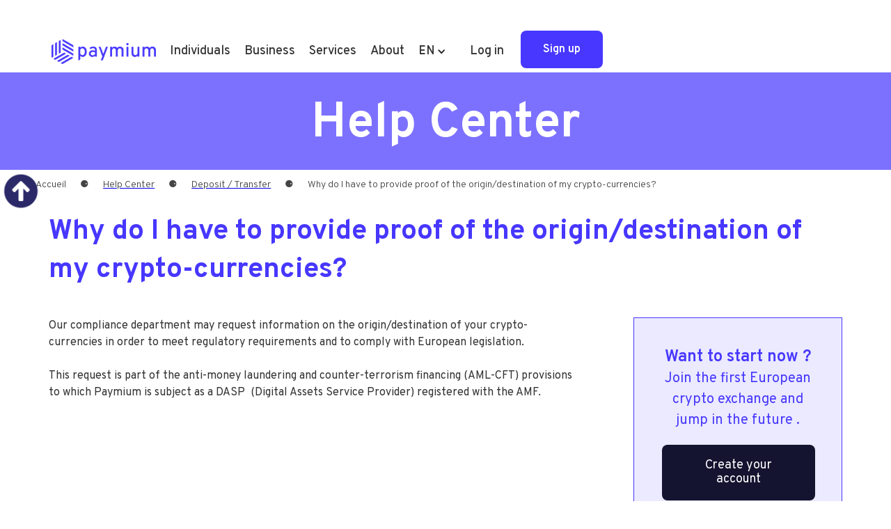

--- FILE ---
content_type: text/html
request_url: https://www.paymium.com/en-articles-help/6-why-do-i-have-to-provide-proof-of-the-origin-destination-of-my-crypto-currencies
body_size: 8259
content:
<!DOCTYPE html><!-- Last Published: Thu Dec 18 2025 09:30:07 GMT+0000 (Coordinated Universal Time) --><html data-wf-domain="www.paymium.com" data-wf-page="65a8f5c9893927a714743199" data-wf-site="622f9b42bb956996dfa02d6d" lang="fr" data-wf-collection="65a8f5c9893927a7147431c3" data-wf-item-slug="6-why-do-i-have-to-provide-proof-of-the-origin-destination-of-my-crypto-currencies"><head><meta charset="utf-8"/><title>Paymium - Help - Why do I have to provide proof of the origin/destination of my crypto-currencies?</title><meta content="Paymium - Help - Deposit / Transfer - Why do I have to provide proof of the origin/destination of my crypto-currencies?" name="description"/><meta content="width=device-width, initial-scale=1" name="viewport"/><link href="https://cdn.prod.website-files.com/622f9b42bb956996dfa02d6d/css/sandbox-paymium.webflow.shared.2e227bdad.min.css" rel="stylesheet" type="text/css"/><link href="https://fonts.googleapis.com" rel="preconnect"/><link href="https://fonts.gstatic.com" rel="preconnect" crossorigin="anonymous"/><script src="https://ajax.googleapis.com/ajax/libs/webfont/1.6.26/webfont.js" type="text/javascript"></script><script type="text/javascript">WebFont.load({  google: {    families: ["Overpass:100,200,300,regular,500,600,700,800,900,100italic,200italic,300italic,italic,500italic,600italic,700italic,800italic,900italic"]  }});</script><script type="text/javascript">!function(o,c){var n=c.documentElement,t=" w-mod-";n.className+=t+"js",("ontouchstart"in o||o.DocumentTouch&&c instanceof DocumentTouch)&&(n.className+=t+"touch")}(window,document);</script><link href="https://cdn.prod.website-files.com/622f9b42bb956996dfa02d6d/623c8a2dd9f33ba5106e89fa_PaymiumFavico32.png" rel="shortcut icon" type="image/x-icon"/><link href="https://cdn.prod.website-files.com/622f9b42bb956996dfa02d6d/623c8a4ed43b02da2bebf025_PaymiumFavico.png" rel="apple-touch-icon"/><script async="" src="https://www.googletagmanager.com/gtag/js?id=UA-44379138-3"></script><script type="text/javascript">window.dataLayer = window.dataLayer || [];function gtag(){dataLayer.push(arguments);}gtag('js', new Date());gtag('config', 'UA-44379138-3', {'anonymize_ip': false});</script><!-- Matomo -->
<script>
  var _paq = window._paq = window._paq || [];
  /* tracker methods like "setCustomDimension" should be called before "trackPageView" */
  _paq.push(['setCustomDimension', 1 , "showcase"]);
  _paq.push(['enableCrossDomainLinking']);
  _paq.push(['trackPageView']);
  _paq.push(['enableLinkTracking']);
  (function() {
    var u=window.location.host.match(/sandbox/i) ? "https://matomo.sandbox-paymium.com/":"https://matomo.paymium.com/";
    _paq.push(['setTrackerUrl', u+'matomo.php']);
    _paq.push(['setSiteId', '1']);
    var d=document, g=d.createElement('script'), s=d.getElementsByTagName('script')[0];
    g.async=true; g.src=u+'matomo.js'; s.parentNode.insertBefore(g,s);
  })();
</script>
<!-- End Matomo Code -->
<link rel="stylesheet" href="https://unpkg.com/swiper@8/swiper-bundle.min.css" />


<style>
.swiper-slide {
	width:280px;
  transition: transform 0.3s;
}

.swiper-slide-active{
	transform: scale(1.2);
}
</style>
<link rel="alternate" hreflang="fr" href="www.paymium.com/aide_articles/pourquoi-dois-je-justifier-la-provenance-destination-de-mes-crypto-monnaies" />
<link rel="canonical" href="https://www.paymium.com/en_articles_help/6-why-do-i-have-to-provide-proof-of-the-origin-destination-of-my-crypto-currencies"><script type="text/javascript">window.__WEBFLOW_CURRENCY_SETTINGS = {"currencyCode":"EUR","symbol":"€","decimal":",","fractionDigits":2,"group":" ","template":"{{wf {\"path\":\"symbol\",\"type\":\"PlainText\"} }} {{wf {\"path\":\"amount\",\"type\":\"CommercePrice\"} }} {{wf {\"path\":\"currencyCode\",\"type\":\"PlainText\"} }}","hideDecimalForWholeNumbers":false};</script></head><body><div id="top" class="ancre-top"></div><div data-animation="default" data-collapse="tiny" data-duration="400" data-easing="ease" data-easing2="ease" role="banner" class="navbar w-nav"><div class="containerheader"><div class="nav-menu"><a href="/en/home" class="logo w-inline-block"><img src="https://cdn.prod.website-files.com/622f9b42bb956996dfa02d6d/64be88e69251767682754888_logo-rvb.png" loading="lazy" sizes="100vw" srcset="https://cdn.prod.website-files.com/622f9b42bb956996dfa02d6d/64be88e69251767682754888_logo-rvb-p-500.png 500w, https://cdn.prod.website-files.com/622f9b42bb956996dfa02d6d/64be88e69251767682754888_logo-rvb-p-800.png 800w, https://cdn.prod.website-files.com/622f9b42bb956996dfa02d6d/64be88e69251767682754888_logo-rvb-p-1080.png 1080w, https://cdn.prod.website-files.com/622f9b42bb956996dfa02d6d/64be88e69251767682754888_logo-rvb-p-1600.png 1600w, https://cdn.prod.website-files.com/622f9b42bb956996dfa02d6d/64be88e69251767682754888_logo-rvb-p-2000.png 2000w, https://cdn.prod.website-files.com/622f9b42bb956996dfa02d6d/64be88e69251767682754888_logo-rvb-p-2600.png 2600w, https://cdn.prod.website-files.com/622f9b42bb956996dfa02d6d/64be88e69251767682754888_logo-rvb.png 3736w" alt="" class="logoimage-4"/></a><nav role="navigation" class="menu-items w-nav-menu"><div class="div-block-39"><div data-hover="true" data-delay="0" class="dropdown w-dropdown"><div class="dropdown-toggle w-dropdown-toggle"><div class="nav-link">Individuals</div></div><nav class="dropdown-header w-dropdown-list"><div class="menu-bloc"><a href="/en/individuals/beginners" class="dropdown-link w-dropdown-link">Beginners</a></div><div class="menu-bloc"><a href="/en/individuals/advanced" class="dropdown-link w-dropdown-link">Advanced</a></div><div class="menu-bloc"><a href="https://account.paymium.com/trade/BTC/EUR" target="_blank" class="dropdown-link w-dropdown-link">Advanced trading UI</a></div><div class="menu-bloc-bonus"><img src="https://cdn.prod.website-files.com/622f9b42bb956996dfa02d6d/62cec03724de682acbf05605_illus_fondsombre_petites_38.svg" loading="lazy" alt="" class="img-menu"/><a href="https://account.paymium.com" class="dropdown-link question mobile w-dropdown-link">The new Paymium is out !</a></div></nav></div><a href="/en/business/business" class="nav-link mobile w-nav-link">Business</a><div data-hover="true" data-delay="0" class="dropdown-2 w-dropdown"><div class="dropdown-toggle w-dropdown-toggle"><div class="nav-link">Services</div></div><nav class="dropdown-header w-dropdown-list"><div class="menu-bloc"><a href="/en/services/our-services" class="dropdown-link w-dropdown-link">Our services</a></div><div class="menu-bloc-copy"><a href="/en/services/recurring-buy-plan" class="dropdown-link w-dropdown-link">Recurring Buy plan</a></div><div class="menu-bloc-copy"><a href="/en/about/bitcoin-family-plan" class="dropdown-link w-dropdown-link">Bitcoin Family Plan</a></div><div class="menu-bloc"><a href="/en/services/referral-program" class="dropdown-link w-dropdown-link">Referral program</a></div><div class="menu-bloc"><a href="/en/services/otc-desk" class="dropdown-link w-dropdown-link">OTC Desk</a></div><div class="menu-bloc"><a href="https://account.paymium.com/trade/BTC/EUR" target="_blank" class="dropdown-link w-dropdown-link">Advanced trading UI</a></div><div class="menu-bloc-bonus"><img src="https://cdn.prod.website-files.com/622f9b42bb956996dfa02d6d/62cec03724de682acbf05605_illus_fondsombre_petites_38.svg" loading="lazy" alt="" class="img-menu"/><a href="https://account.paymium.com" class="dropdown-link question w-dropdown-link">The new Paymium is out !</a></div></nav></div><div data-hover="true" data-delay="0" class="dropdown-3 w-dropdown"><div class="dropdown-toggle w-dropdown-toggle"><div class="nav-link">About</div></div><nav class="dropdown-header w-dropdown-list"><div class="menu-bloc"><a href="/en/about/the-company" class="dropdown-link w-dropdown-link">The company</a></div><div class="menu-bloc"><a href="/en/about/security-and-compliance" class="dropdown-link w-dropdown-link">Security and compliance</a></div><div class="menu-bloc"><a href="/en/about/prices" class="dropdown-link w-dropdown-link">Prices</a></div><div class="menu-bloc"><a href="/en/about/help" class="dropdown-link w-dropdown-link">Help</a></div><div class="menu-bloc"><a href="/en/blog" class="dropdown-link w-dropdown-link">Blog</a></div><div class="menu-bloc"><a href="/en/about/zebitex" class="dropdown-link w-dropdown-link">Zebitex</a></div><div class="menu-bloc-bonus"><img src="https://cdn.prod.website-files.com/622f9b42bb956996dfa02d6d/62cec03724de682acbf05605_illus_fondsombre_petites_38.svg" loading="lazy" alt="" class="img-menu"/><a href="https://account.paymium.com" class="dropdown-link question w-dropdown-link">New Paymium is out!</a></div></nav></div></div><div class="div-block-20"><div data-hover="false" data-delay="0" class="dropdown-top-lg w-dropdown"><div class="dropdown-toggle-lg w-dropdown-toggle"><div class="icon-3 w-icon-dropdown-toggle"></div><div class="nav-link-lg">EN</div></div><nav class="dropdown-lg w-dropdown-list"><div class="menu-bloc-lg"><div class="dropdown-link-lg switchenfr">FR</div></div></nav></div></div><div class="div-block-10"><a href="https://account.paymium.com/sign-in" class="nav-link mobile connect w-nav-link">Log in</a><a href="https://account.paymium.com/sign-up" class="buttonprimay-2 w-button">Sign up</a></div></nav></div><div class="menu-button-2 w-nav-button"><div class="icon-2 w-icon-nav-menu"></div></div></div></div><div id="intro" class="introaide"><img src="https://cdn.prod.website-files.com/622f9b42bb956996dfa02d6d/629dc9ec8170783e22090fea_background_experimente%CC%81.svg" loading="lazy" alt="" class="backgroundblog"/><div class="introtext-2"><div class="h2-blog"><span>Help</span> Center<span class="text-span-5"></span></div></div></div><a href="#top" data-w-id="36f4d780-43fb-3d50-d91a-41e641722beb" class="link-block-10 w-inline-block"><img src="https://cdn.prod.website-files.com/622f9b42bb956996dfa02d6d/637cf584cdeaad1d63177910_4196777.png" loading="lazy" width="60" alt=""/></a><div class="breadcrumb"><a href="/" class="breadcrumb-txt">Accueil</a><div class="breadcrumb-txt">⚈</div><a href="/en/about/help" class="w-inline-block"><div class="breadcrumb-txt-static">Help Center</div></a><div class="breadcrumb-txt">⚈</div><a href="/en-categories-help/deposit-transfer" class="w-inline-block"><div class="breadcrumb-txt-static">Deposit / Transfer</div></a><div class="breadcrumb-txt">⚈</div><div class="breadcrumb-txt-static">Why do I have to provide proof of the origin/destination of my crypto-currencies?</div></div><div class="section-2"><div class="container-5 w-container"><div class="container"><div class="aide-detail-header-wrap"><h1 class="h1 blog">Why do I have to provide proof of the origin/destination of my crypto-currencies?</h1></div></div><div class="div-block-6"><div class="rich-text blog w-richtext"><p>Our compliance department may request information on the origin/destination of your crypto-currencies in order to meet regulatory requirements and to comply with European legislation.<br/><br/>This request is part of the anti-money laundering and counter-terrorism financing (AML-CFT) provisions to which Paymium is subject as a DASP  (Digital Assets Service Provider) registered with the AMF.</p></div><div class="blocpromo-aide"><div class="text-block-25">Want to start now ?</div><div class="text-block-18 center space">Join the first European crypto exchange and jump in the future .</div><a href="https://account.paymium.com/sign-up" class="buttonprimay-3 w-button">Create your account</a><a href="/en/contact" class="buttonprimay-3bis w-button">Contact <br/>us</a></div></div></div></div><div class="breadcrumb-style"><div class="divider-blue"></div><div class="breadcrumb"><a href="/en/home" class="breadcrumb-txt">Home</a><div class="breadcrumb-txt">⚈</div><a href="/en/about/help" class="w-inline-block"><div class="breadcrumb-txt-static">Help Center</div></a><div class="breadcrumb-txt">⚈</div><div class="breadcrumb-txt-static">Deposit / Transfer</div><div class="breadcrumb-txt">⚈</div><div class="breadcrumb-txt-static">Why do I have to provide proof of the origin/destination of my crypto-currencies?</div></div></div><div class="footer-2"><div class="headerfooter"><div class="logo"><a href="/" class="logo w-inline-block"><img src="https://cdn.prod.website-files.com/622f9b42bb956996dfa02d6d/64be88e69251767682754888_logo-rvb.png" loading="lazy" sizes="100vw" srcset="https://cdn.prod.website-files.com/622f9b42bb956996dfa02d6d/64be88e69251767682754888_logo-rvb-p-500.png 500w, https://cdn.prod.website-files.com/622f9b42bb956996dfa02d6d/64be88e69251767682754888_logo-rvb-p-800.png 800w, https://cdn.prod.website-files.com/622f9b42bb956996dfa02d6d/64be88e69251767682754888_logo-rvb-p-1080.png 1080w, https://cdn.prod.website-files.com/622f9b42bb956996dfa02d6d/64be88e69251767682754888_logo-rvb-p-1600.png 1600w, https://cdn.prod.website-files.com/622f9b42bb956996dfa02d6d/64be88e69251767682754888_logo-rvb-p-2000.png 2000w, https://cdn.prod.website-files.com/622f9b42bb956996dfa02d6d/64be88e69251767682754888_logo-rvb-p-2600.png 2600w, https://cdn.prod.website-files.com/622f9b42bb956996dfa02d6d/64be88e69251767682754888_logo-rvb.png 3736w" alt="" class="logoimage footer"/></a></div><div class="buttonslanguage"><a href="/en/home" class="button w-button">EN</a><div class="buttonbis-2 switchenfr">FR</div></div></div><div class="columns-8 w-row"><div class="column-13 w-col w-col-3"><a href="https://account.paymium.com/sign-up" class="buttonprimay-4 w-button">Sign up</a><a href="https://apps.apple.com/fr/app/paymium-bitcoin-platform/id1055288395" class="w-inline-block"><img src="https://cdn.prod.website-files.com/622f9b42bb956996dfa02d6d/622f9b42bb95696219a02d8e_Capture%20d%E2%80%99%C3%A9cran%202022-03-08%20%C3%A0%2010.59.41.png" loading="lazy" sizes="(max-width: 479px) 96vw, (max-width: 767px) 97vw, (max-width: 1279px) 23vw, 24vw" srcset="https://cdn.prod.website-files.com/622f9b42bb956996dfa02d6d/622f9b42bb95696219a02d8e_Capture%2520d%25E2%2580%2599%25C3%25A9cran%25202022-03-08%2520%25C3%25A0%252010.59.41-p-500.png 500w, https://cdn.prod.website-files.com/622f9b42bb956996dfa02d6d/622f9b42bb95696219a02d8e_Capture%20d%E2%80%99%C3%A9cran%202022-03-08%20%C3%A0%2010.59.41.png 656w" alt="Download on the App Store" class="image-3"/></a><a href="https://play.google.com/store/apps/details?id=com.paymium.mobile2&amp;hl=fr&amp;gl=fr" class="w-inline-block"><img src="https://cdn.prod.website-files.com/622f9b42bb956996dfa02d6d/622f9b42bb956970b3a02d8f_Capture%20d%E2%80%99%C3%A9cran%202022-03-08%20%C3%A0%2010.59.44.png" loading="lazy" sizes="(max-width: 479px) 96vw, (max-width: 767px) 97vw, (max-width: 1279px) 23vw, 24vw" srcset="https://cdn.prod.website-files.com/622f9b42bb956996dfa02d6d/622f9b42bb956970b3a02d8f_Capture%2520d%25E2%2580%2599%25C3%25A9cran%25202022-03-08%2520%25C3%25A0%252010.59.44-p-500.png 500w, https://cdn.prod.website-files.com/622f9b42bb956996dfa02d6d/622f9b42bb956970b3a02d8f_Capture%20d%E2%80%99%C3%A9cran%202022-03-08%20%C3%A0%2010.59.44.png 652w" alt="Get it on Google Play" class="image-4"/></a><a href="/en/contact" class="buttonsecondary-4 w-button">Contact us</a></div><div class="w-col w-col-9"><div class="columns-2 w-row"><div class="column-3 w-col w-col-3"><div class="footermenus"><h2 class="footer-heading-2">Offers &amp; Services</h2><ul role="list" class="list-2 w-list-unstyled"><li><a href="/en/individuals/beginners" class="footerelements-2">Beginners</a><a href="/en/individuals/advanced" class="footerelements-2">Advanced</a></li><li><a href="/en/business/business" class="footerelements-2">Business</a></li><li><a href="/services/plan-dachat-recurrent" class="footerelements-2">Recurring Buy plan</a></li><li><a href="/en/about/bitcoin-family-plan" class="footerelements-2">Bitcoin Family Plan</a></li><li class="list-item"><a href="#" class="footerelements-2 red">Marchand</a></li><li class="list-item-2"><a href="#" class="footerelements-2 red">Gestionnaire de patrimoine</a></li><li><a href="/services/parrainage" class="footerelements-2">Referral program</a></li><li><a href="/en/services/otc-desk" class="footerelements-2">OTC desk</a><ul role="list" class="list-2 w-list-unstyled"><li><a href="/en/developers/tools" class="footerelements-2">Developers</a></li></ul></li></ul></div></div><div class="column-24 w-col w-col-3"><div class="footermenus"><h2 class="footer-heading-2">Cryptocurrencies</h2><ul role="list" class="list-2 w-list-unstyled"><li class="list-item-9"><a href="/a-propos/lentreprise" class="footerelements-2 red">Presse</a></li><li><a href="/en/cryptocurrencies/btc" class="footerelements-2">BTC</a></li><li><a href="/en/cryptocurrencies/eth" class="footerelements-2">ETH</a></li><li><a href="/en/cryptocurrencies/dai" class="footerelements-2">DAI</a></li><li><a href="/en/cryptocurrencies/etc" class="footerelements-2">ETC</a></li><li class="list-item-31"><a href="/en/cryptocurrencies/ltc" class="footerelements-2">LTC</a></li><li class="list-item-31"><a href="/en/cryptocurrencies/bch" class="footerelements-2">BCH</a></li><li class="list-item-22"><a href="/en/cryptocurrencies/bcio" class="footerelements-2">BCIO</a></li><li class="list-item-21"><a href="/en/cryptocurrencies/bat" class="footerelements-2">BAT</a></li></ul></div></div><div class="column-23 w-col w-col-3"><div class="footermenusblog"><a href="/blog" class="link-block w-inline-block"><h2 class="footer-heading-2">Blog</h2></a><div class="w-dyn-list"><div role="list" class="w-dyn-items"><div role="listitem" class="w-dyn-item"><a href="/en-tags/news" class="footerelements-2">News</a></div><div role="listitem" class="w-dyn-item"><a href="/en-tags/services" class="footerelements-2">Services</a></div><div role="listitem" class="w-dyn-item"><a href="/en-tags/education" class="footerelements-2">Education</a></div><div role="listitem" class="w-dyn-item"><a href="/en-tags/bitcoin" class="footerelements-2">Bitcoin</a></div><div role="listitem" class="w-dyn-item"><a href="/en-tags/bitcoin-basics" class="footerelements-2">Bitcoin Basics</a></div><div role="listitem" class="w-dyn-item"><a href="/en-tags/bitcoin-how-tos" class="footerelements-2">Bitcoin How-to&#x27;s</a></div><div role="listitem" class="w-dyn-item"><a href="/en-tags/crypto" class="footerelements-2">Crypto</a></div><div role="listitem" class="w-dyn-item"><a href="/en-tags/crypto-basics" class="footerelements-2">Crypto Basics</a></div><div role="listitem" class="w-dyn-item"><a href="/en-tags/crypto-how-tos" class="footerelements-2">Crypto How-to&#x27;s </a></div></div></div></div></div><div class="column-4 w-col w-col-3"><div class="footermenus"><h2 class="footer-heading-2">About</h2><ul role="list" class="list-2 w-list-unstyled"><li><a href="/en/about/the-company" class="footerelements-2">The company</a></li><li><a href="/en/about/security-and-compliance" class="footerelements-2">Security and compliance</a></li><li></li><li class="list-item-7"><a href="#" class="footerelements-2 red">Le Bitcoin</a></li><li><a href="/en/about/prices" class="footerelements-2">Prices</a></li><li><a href="/en/about/help" class="footerelements-2">Help</a></li><li class="list-item-8"><a href="#" class="footerelements-2 red">Cours des cryptos</a></li><li><a href="/en/about/partners" class="footerelements-2">Partners</a></li><li><a href="/en/press" class="footerelements-2">Press</a></li><li><a href="/en/media" class="footerelements-2">Media</a></li></ul></div></div></div></div></div><div class="div-block-13bis"><div class="footerelements-3">Disclaimer : Cryptocurrency investments are volatile and high risk in nature. Don&#x27;t invest more than what you can afford to lose.</div></div><div class="div-block-13"><ul role="list" class="list-3 w-list-unstyled"><li class="list-item-9"><a href="/a-propos/lentreprise" class="footerelements-2 red">Presse</a></li><li><a href="https://paymium-public-files.s3.fr-par.scw.cloud/TOS/Paymium_TOS.pdf" target="_blank" class="footerelements-3">TOS</a></li><li><a href="/en/help/legal" class="footerelements-3">Legal</a></li><li><a href="/en/help/privacy" class="footerelements-3">Privacy</a></li><li><a href="/en/help/cookie-policy" class="footerelements-3">Cookie Policy</a></li><li><a href="javascript:openAxeptioCookies()" class="footerelements-3">Manage your cookies</a></li></ul></div></div><script src="https://d3e54v103j8qbb.cloudfront.net/js/jquery-3.5.1.min.dc5e7f18c8.js?site=622f9b42bb956996dfa02d6d" type="text/javascript" integrity="sha256-9/aliU8dGd2tb6OSsuzixeV4y/faTqgFtohetphbbj0=" crossorigin="anonymous"></script><script src="https://cdn.prod.website-files.com/622f9b42bb956996dfa02d6d/js/webflow.schunk.758d077e419990f3.js" type="text/javascript"></script><script src="https://cdn.prod.website-files.com/622f9b42bb956996dfa02d6d/js/webflow.schunk.0afb5dfa76a3cad9.js" type="text/javascript"></script><script src="https://cdn.prod.website-files.com/622f9b42bb956996dfa02d6d/js/webflow.ec4f9bd5.502d1c7be2e01561.js" type="text/javascript"></script><!--<script SameSite="None; Secure" src="https://cdn.landbot.io/landbot-3/landbot-3.0.0.js"></script>!-->
<script>
 // var myLandbot = new Landbot.Livechat({
  //  configUrl: 'https://chats.landbot.io/v3/H-1128044-1IBBTBB3178VJ016/index.json',
 // });
</script>

<script src="https://unpkg.com/swiper@8/swiper-bundle.min.js"></script>

<script>
    // Calcul de la rentabilité de l'investissement
    const inputEuro = document.querySelector('#input-euros-calcul');
    const inputYear = document.querySelector('#input-years-calcul');
    const text1Result = document.querySelector('#text1-result-calcul');
    const text2Result = document.querySelector('#text2-result-calcul');

    if (inputEuro) {
        inputEuro.addEventListener('keyup', (event) => {
            calculResult();
        });
    }

    if (inputYear) {
        inputYear.addEventListener('keyup', (event) => {
            calculResult();
        });
    }

    function formatEuro(value) {
        return new Intl.NumberFormat('fr-FR', { style: 'currency', currency: 'EUR' }).format(value);
    }

    function formatPercent(value) {
        return parseInt(value * 100) / 100;
    }

    function calculResult() {
        if (inputEuro.value != '' && inputYear.value != '') {
            fetch('https://min-api.cryptocompare.com/data/price?fsym=BTC&tsyms=EUR')
                .then((reponse) => reponse.json())
                .then((data) => {
                    const currentValue = parseFloat(data.EUR);

                    const now = new Date();
                    const year = now.getFullYear();
                    const month = now.getMonth();
                    const day = now.getDate();
                    const date = new Date(year - parseFloat(inputYear.value), month, day);
                    const timestamp = date.getTime() / 1000;

                    fetch('https://min-api.cryptocompare.com/data/pricehistorical?fsym=BTC&tsyms=EUR&ts=' + timestamp)
                        .then((reponse) => reponse.json())
                        .then((data) => {
                            const oldValue = parseFloat(data.BTC.EUR);

                            let newValueEuro = (parseFloat(inputEuro.value) * ((currentValue * 100) / oldValue)) / 100;
                            newValueEuro = formatEuro(newValueEuro);

                            text1Result.innerHTML = newValueEuro + '<br>';

                            let newValuePercent = (currentValue * 100) / oldValue - 100;
                            newValuePercent = formatPercent(newValuePercent);
                            text2Result.innerHTML = newValuePercent + '%';
                        });
                });
        }
    }

    function calculInitial() {
        fetch('https://min-api.cryptocompare.com/data/price?fsym=BTC&tsyms=EUR')
            .then((reponse) => reponse.json())
            .then((data) => {
                const currentValue = parseFloat(data.EUR);

                const now = new Date();
                const year = now.getFullYear();
                const month = now.getMonth();
                const day = now.getDate();
                const date = new Date(year - parseFloat(3), month, day);
                const timestamp = date.getTime() / 1000;

                fetch('https://min-api.cryptocompare.com/data/pricehistorical?fsym=BTC&tsyms=EUR&ts=' + timestamp)
                    .then((reponse) => reponse.json())
                    .then((data) => {
                        const oldValue = parseFloat(data.BTC.EUR);

                        let newValueEuro = (parseFloat(1000) * ((currentValue * 100) / oldValue)) / 100;
                        newValueEuro = new Intl.NumberFormat('fr-FR', { style: 'currency', currency: 'EUR' }).format(newValueEuro);

                        text1Result.innerHTML = newValueEuro + '<br>';

                        let newValuePercent = (currentValue * 100) / oldValue - 100;
                        newValuePercent = parseInt(newValuePercent * 100) / 100;
                        text2Result.innerHTML = newValuePercent + '%';
                    });
            });
    }

    calculInitial();
</script>

<script>
  (function () {
    const trackElements = document.querySelectorAll("[data-mtm-category]");
    trackElements.forEach(function ($el) {
      $el.addEventListener("click", function () {
        _paq.push([
          "trackEvent",
          $el.dataset.mtmCategory,
          $el.dataset.mtmAction,
          $el.dataset.mtmName,
          $el.dataset.mtmValue,
        ]);
      });
    });
  })();

  

    /* ---------------------------------- */
    /* ---------------------------------- */

    // Valeur des Cryptos dans le slider
    const sliderElements = document.querySelectorAll('.swiper .swiper-wrapper .swiper-slide');
    const cryptos = [...sliderElements].map((el) => el.dataset.crypto);

    fetch(`https://min-api.cryptocompare.com/data/pricemultifull?fsyms=${cryptos.join(',')}&tsyms=EUR`)
        .then((reponse) => reponse.json())
        .then((data) => {
            sliderElements.forEach((el) => {
              
                              const crypto = el.dataset.crypto;

                const text1 = el.querySelector('.priceaugmentation .text-block-7');
                const text2 = el.querySelector('.priceaugmentation .cardspercentage .cardpercentage .text-block-31');
                const text3 = el.querySelector('.priceaugmentation .cardspercentage .cardpercentage2 .text-block-31');

				const changeday = Number(data.RAW[crypto].EUR.CHANGEDAY);
              	const changepctday = Number(data.RAW[crypto].EUR.CHANGEPCTDAY);
				
                
                text1.innerHTML = formatEuro(data.RAW[crypto].EUR.PRICE);
                text2.innerHTML = `${formatEuro(changeday)}`;
				text2.style.color = changeday < 0 ? "#f16060" : (changeday === 0 ? "black" : "#3fcc88");
                text3.innerHTML = `${formatPercent(data.RAW[crypto].EUR.CHANGEPCTDAY)} <span class="text-span-2">%</span>`;
              	text3.style.color = changepctday < 0 ? "#f16060" : (changepctday === 0 ? "black" : "#3fcc88");
              
              
                 });

            // Slider - https://swiperjs.com/swiper-api - https://swiperjs.com/demos
            const swiper = new Swiper('.swiper', {
                loop: true, 
              	slidesPerView: 'auto',
              	centeredSlides: true,
              	loopedSlides: 7,
              	spaceBetween: 50,
                autoplay: {
                    delay: 5000,
                    disableOnInteraction: false
                }
            });
        });
  
  
  
</script>
<script> 
document.querySelectorAll(".switchenfr").forEach(function(el){
  el.onclick = function () {
    var page = document.body.getAttribute("lg_switch");
    var ndd = window.location.host;
    document.location.href="https://" + ndd + page;
  };
});
    
  
document.querySelectorAll(".btn-signup").forEach(function(el){
  
    //var ndd2 = window.location.host;
  	var clic=window.location.host.match(/sandbox/i) ? "https://account.sandbox-paymium.com/":"https://account.paymium.com/";
    el.href= clic + "sign-up";
  // ndd3 =clic.replace('www.','');
 // el.href="https://account." + ndd3 + "/sign-up";
  
});
  
document.querySelectorAll(".btn-signin").forEach(function(el){
  //var ndd2 = window.location.host;
  //ndd3 =ndd2.replace('www.','')
  //el.href="https://account." + ndd3 + "/sign-in";
    	var clic=window.location.host.match(/sandbox/i) ? "https://account.sandbox-paymium.com/":"https://account.paymium.com/";
    el.href= clic + "sign-in";
});
    
</script>
<script>
window.axeptioSettings = {cookiesVersion: {
  type: "custom_function",
  config: { function: () => location.pathname.includes("/en/") ? "en" : "fr"
 },
  cases: {
    default: "paymium-en",
    fr: "paymium-fr",
    en: "paymium-en",
  },
},
  clientId: "66d9b3024a719cec02a5e17e",
  userCookiesDomain: "paymium.com",
  googleConsentMode: {
  default: {
      analytics_storage: "denied",
      ad_storage: "denied",
      ad_user_data: "denied",
      ad_personalization: "denied",
      wait_for_update: 500
    }
  }
};
 
(function(d, s) {
  var t = d.getElementsByTagName(s)[0], e = d.createElement(s);
  e.async = true; e.src = "//static.axept.io/sdk.js";
  t.parentNode.insertBefore(e, t);
})(document, "script");
</script>

<script>
// Récupération du gclid de Google Ads
(function () {
  function getGclid() {
    const params = new URLSearchParams(window.location.search);
    return params.get('gclid') || sessionStorage.getItem('gclid');
  }

  function storeGclid() {
    const params = new URLSearchParams(window.location.search);
    const gclid = params.get('gclid');
    if (gclid) {
      sessionStorage.setItem('gclid', gclid);
    }
  }

  function propagateGclid() {
    const gclid = getGclid();
    if (!gclid) return;

    document.querySelectorAll('a[href^="https://account.paymium.com"]').forEach(link => {
      try {
        const url = new URL(link.href);
        if (!url.searchParams.has('gclid')) {
          url.searchParams.set('gclid', gclid);
          link.href = url.toString();
        }
      } catch (e) {}
    });
  }

  storeGclid();
  propagateGclid();
})();
</script>
<script>
document.body.setAttribute("lg_switch", "/aide-articles/pourquoi-dois-je-justifier-la-provenance-destination-de-mes-crypto-monnaies");
</script></body></html>

--- FILE ---
content_type: text/css
request_url: https://cdn.prod.website-files.com/622f9b42bb956996dfa02d6d/css/sandbox-paymium.webflow.shared.2e227bdad.min.css
body_size: 42788
content:
html{-webkit-text-size-adjust:100%;-ms-text-size-adjust:100%;font-family:sans-serif}body{margin:0}article,aside,details,figcaption,figure,footer,header,hgroup,main,menu,nav,section,summary{display:block}audio,canvas,progress,video{vertical-align:baseline;display:inline-block}audio:not([controls]){height:0;display:none}[hidden],template{display:none}a{background-color:#0000}a:active,a:hover{outline:0}abbr[title]{border-bottom:1px dotted}b,strong{font-weight:700}dfn{font-style:italic}h1{margin:.67em 0;font-size:2em}mark{color:#000;background:#ff0}small{font-size:80%}sub,sup{vertical-align:baseline;font-size:75%;line-height:0;position:relative}sup{top:-.5em}sub{bottom:-.25em}img{border:0}svg:not(:root){overflow:hidden}hr{box-sizing:content-box;height:0}pre{overflow:auto}code,kbd,pre,samp{font-family:monospace;font-size:1em}button,input,optgroup,select,textarea{color:inherit;font:inherit;margin:0}button{overflow:visible}button,select{text-transform:none}button,html input[type=button],input[type=reset]{-webkit-appearance:button;cursor:pointer}button[disabled],html input[disabled]{cursor:default}button::-moz-focus-inner,input::-moz-focus-inner{border:0;padding:0}input{line-height:normal}input[type=checkbox],input[type=radio]{box-sizing:border-box;padding:0}input[type=number]::-webkit-inner-spin-button,input[type=number]::-webkit-outer-spin-button{height:auto}input[type=search]{-webkit-appearance:none}input[type=search]::-webkit-search-cancel-button,input[type=search]::-webkit-search-decoration{-webkit-appearance:none}legend{border:0;padding:0}textarea{overflow:auto}optgroup{font-weight:700}table{border-collapse:collapse;border-spacing:0}td,th{padding:0}@font-face{font-family:webflow-icons;src:url([data-uri])format("truetype");font-weight:400;font-style:normal}[class^=w-icon-],[class*=\ w-icon-]{speak:none;font-variant:normal;text-transform:none;-webkit-font-smoothing:antialiased;-moz-osx-font-smoothing:grayscale;font-style:normal;font-weight:400;line-height:1;font-family:webflow-icons!important}.w-icon-slider-right:before{content:""}.w-icon-slider-left:before{content:""}.w-icon-nav-menu:before{content:""}.w-icon-arrow-down:before,.w-icon-dropdown-toggle:before{content:""}.w-icon-file-upload-remove:before{content:""}.w-icon-file-upload-icon:before{content:""}*{box-sizing:border-box}html{height:100%}body{color:#333;background-color:#fff;min-height:100%;margin:0;font-family:Arial,sans-serif;font-size:14px;line-height:20px}img{vertical-align:middle;max-width:100%;display:inline-block}html.w-mod-touch *{background-attachment:scroll!important}.w-block{display:block}.w-inline-block{max-width:100%;display:inline-block}.w-clearfix:before,.w-clearfix:after{content:" ";grid-area:1/1/2/2;display:table}.w-clearfix:after{clear:both}.w-hidden{display:none}.w-button{color:#fff;line-height:inherit;cursor:pointer;background-color:#3898ec;border:0;border-radius:0;padding:9px 15px;text-decoration:none;display:inline-block}input.w-button{-webkit-appearance:button}html[data-w-dynpage] [data-w-cloak]{color:#0000!important}.w-code-block{margin:unset}pre.w-code-block code{all:inherit}.w-optimization{display:contents}.w-webflow-badge,.w-webflow-badge>img{box-sizing:unset;width:unset;height:unset;max-height:unset;max-width:unset;min-height:unset;min-width:unset;margin:unset;padding:unset;float:unset;clear:unset;border:unset;border-radius:unset;background:unset;background-image:unset;background-position:unset;background-size:unset;background-repeat:unset;background-origin:unset;background-clip:unset;background-attachment:unset;background-color:unset;box-shadow:unset;transform:unset;direction:unset;font-family:unset;font-weight:unset;color:unset;font-size:unset;line-height:unset;font-style:unset;font-variant:unset;text-align:unset;letter-spacing:unset;-webkit-text-decoration:unset;text-decoration:unset;text-indent:unset;text-transform:unset;list-style-type:unset;text-shadow:unset;vertical-align:unset;cursor:unset;white-space:unset;word-break:unset;word-spacing:unset;word-wrap:unset;transition:unset}.w-webflow-badge{white-space:nowrap;cursor:pointer;box-shadow:0 0 0 1px #0000001a,0 1px 3px #0000001a;visibility:visible!important;opacity:1!important;z-index:2147483647!important;color:#aaadb0!important;overflow:unset!important;background-color:#fff!important;border-radius:3px!important;width:auto!important;height:auto!important;margin:0!important;padding:6px!important;font-size:12px!important;line-height:14px!important;text-decoration:none!important;display:inline-block!important;position:fixed!important;inset:auto 12px 12px auto!important;transform:none!important}.w-webflow-badge>img{position:unset;visibility:unset!important;opacity:1!important;vertical-align:middle!important;display:inline-block!important}h1,h2,h3,h4,h5,h6{margin-bottom:10px;font-weight:700}h1{margin-top:20px;font-size:38px;line-height:44px}h2{margin-top:20px;font-size:32px;line-height:36px}h3{margin-top:20px;font-size:24px;line-height:30px}h4{margin-top:10px;font-size:18px;line-height:24px}h5{margin-top:10px;font-size:14px;line-height:20px}h6{margin-top:10px;font-size:12px;line-height:18px}p{margin-top:0;margin-bottom:10px}blockquote{border-left:5px solid #e2e2e2;margin:0 0 10px;padding:10px 20px;font-size:18px;line-height:22px}figure{margin:0 0 10px}figcaption{text-align:center;margin-top:5px}ul,ol{margin-top:0;margin-bottom:10px;padding-left:40px}.w-list-unstyled{padding-left:0;list-style:none}.w-embed:before,.w-embed:after{content:" ";grid-area:1/1/2/2;display:table}.w-embed:after{clear:both}.w-video{width:100%;padding:0;position:relative}.w-video iframe,.w-video object,.w-video embed{border:none;width:100%;height:100%;position:absolute;top:0;left:0}fieldset{border:0;margin:0;padding:0}button,[type=button],[type=reset]{cursor:pointer;-webkit-appearance:button;border:0}.w-form{margin:0 0 15px}.w-form-done{text-align:center;background-color:#ddd;padding:20px;display:none}.w-form-fail{background-color:#ffdede;margin-top:10px;padding:10px;display:none}label{margin-bottom:5px;font-weight:700;display:block}.w-input,.w-select{color:#333;vertical-align:middle;background-color:#fff;border:1px solid #ccc;width:100%;height:38px;margin-bottom:10px;padding:8px 12px;font-size:14px;line-height:1.42857;display:block}.w-input::placeholder,.w-select::placeholder{color:#999}.w-input:focus,.w-select:focus{border-color:#3898ec;outline:0}.w-input[disabled],.w-select[disabled],.w-input[readonly],.w-select[readonly],fieldset[disabled] .w-input,fieldset[disabled] .w-select{cursor:not-allowed}.w-input[disabled]:not(.w-input-disabled),.w-select[disabled]:not(.w-input-disabled),.w-input[readonly],.w-select[readonly],fieldset[disabled]:not(.w-input-disabled) .w-input,fieldset[disabled]:not(.w-input-disabled) .w-select{background-color:#eee}textarea.w-input,textarea.w-select{height:auto}.w-select{background-color:#f3f3f3}.w-select[multiple]{height:auto}.w-form-label{cursor:pointer;margin-bottom:0;font-weight:400;display:inline-block}.w-radio{margin-bottom:5px;padding-left:20px;display:block}.w-radio:before,.w-radio:after{content:" ";grid-area:1/1/2/2;display:table}.w-radio:after{clear:both}.w-radio-input{float:left;margin:3px 0 0 -20px;line-height:normal}.w-file-upload{margin-bottom:10px;display:block}.w-file-upload-input{opacity:0;z-index:-100;width:.1px;height:.1px;position:absolute;overflow:hidden}.w-file-upload-default,.w-file-upload-uploading,.w-file-upload-success{color:#333;display:inline-block}.w-file-upload-error{margin-top:10px;display:block}.w-file-upload-default.w-hidden,.w-file-upload-uploading.w-hidden,.w-file-upload-error.w-hidden,.w-file-upload-success.w-hidden{display:none}.w-file-upload-uploading-btn{cursor:pointer;background-color:#fafafa;border:1px solid #ccc;margin:0;padding:8px 12px;font-size:14px;font-weight:400;display:flex}.w-file-upload-file{background-color:#fafafa;border:1px solid #ccc;flex-grow:1;justify-content:space-between;margin:0;padding:8px 9px 8px 11px;display:flex}.w-file-upload-file-name{font-size:14px;font-weight:400;display:block}.w-file-remove-link{cursor:pointer;width:auto;height:auto;margin-top:3px;margin-left:10px;padding:3px;display:block}.w-icon-file-upload-remove{margin:auto;font-size:10px}.w-file-upload-error-msg{color:#ea384c;padding:2px 0;display:inline-block}.w-file-upload-info{padding:0 12px;line-height:38px;display:inline-block}.w-file-upload-label{cursor:pointer;background-color:#fafafa;border:1px solid #ccc;margin:0;padding:8px 12px;font-size:14px;font-weight:400;display:inline-block}.w-icon-file-upload-icon,.w-icon-file-upload-uploading{width:20px;margin-right:8px;display:inline-block}.w-icon-file-upload-uploading{height:20px}.w-container{max-width:940px;margin-left:auto;margin-right:auto}.w-container:before,.w-container:after{content:" ";grid-area:1/1/2/2;display:table}.w-container:after{clear:both}.w-container .w-row{margin-left:-10px;margin-right:-10px}.w-row:before,.w-row:after{content:" ";grid-area:1/1/2/2;display:table}.w-row:after{clear:both}.w-row .w-row{margin-left:0;margin-right:0}.w-col{float:left;width:100%;min-height:1px;padding-left:10px;padding-right:10px;position:relative}.w-col .w-col{padding-left:0;padding-right:0}.w-col-1{width:8.33333%}.w-col-2{width:16.6667%}.w-col-3{width:25%}.w-col-4{width:33.3333%}.w-col-5{width:41.6667%}.w-col-6{width:50%}.w-col-7{width:58.3333%}.w-col-8{width:66.6667%}.w-col-9{width:75%}.w-col-10{width:83.3333%}.w-col-11{width:91.6667%}.w-col-12{width:100%}.w-hidden-main{display:none!important}@media screen and (max-width:991px){.w-container{max-width:728px}.w-hidden-main{display:inherit!important}.w-hidden-medium{display:none!important}.w-col-medium-1{width:8.33333%}.w-col-medium-2{width:16.6667%}.w-col-medium-3{width:25%}.w-col-medium-4{width:33.3333%}.w-col-medium-5{width:41.6667%}.w-col-medium-6{width:50%}.w-col-medium-7{width:58.3333%}.w-col-medium-8{width:66.6667%}.w-col-medium-9{width:75%}.w-col-medium-10{width:83.3333%}.w-col-medium-11{width:91.6667%}.w-col-medium-12{width:100%}.w-col-stack{width:100%;left:auto;right:auto}}@media screen and (max-width:767px){.w-hidden-main,.w-hidden-medium{display:inherit!important}.w-hidden-small{display:none!important}.w-row,.w-container .w-row{margin-left:0;margin-right:0}.w-col{width:100%;left:auto;right:auto}.w-col-small-1{width:8.33333%}.w-col-small-2{width:16.6667%}.w-col-small-3{width:25%}.w-col-small-4{width:33.3333%}.w-col-small-5{width:41.6667%}.w-col-small-6{width:50%}.w-col-small-7{width:58.3333%}.w-col-small-8{width:66.6667%}.w-col-small-9{width:75%}.w-col-small-10{width:83.3333%}.w-col-small-11{width:91.6667%}.w-col-small-12{width:100%}}@media screen and (max-width:479px){.w-container{max-width:none}.w-hidden-main,.w-hidden-medium,.w-hidden-small{display:inherit!important}.w-hidden-tiny{display:none!important}.w-col{width:100%}.w-col-tiny-1{width:8.33333%}.w-col-tiny-2{width:16.6667%}.w-col-tiny-3{width:25%}.w-col-tiny-4{width:33.3333%}.w-col-tiny-5{width:41.6667%}.w-col-tiny-6{width:50%}.w-col-tiny-7{width:58.3333%}.w-col-tiny-8{width:66.6667%}.w-col-tiny-9{width:75%}.w-col-tiny-10{width:83.3333%}.w-col-tiny-11{width:91.6667%}.w-col-tiny-12{width:100%}}.w-widget{position:relative}.w-widget-map{width:100%;height:400px}.w-widget-map label{width:auto;display:inline}.w-widget-map img{max-width:inherit}.w-widget-map .gm-style-iw{text-align:center}.w-widget-map .gm-style-iw>button{display:none!important}.w-widget-twitter{overflow:hidden}.w-widget-twitter-count-shim{vertical-align:top;text-align:center;background:#fff;border:1px solid #758696;border-radius:3px;width:28px;height:20px;display:inline-block;position:relative}.w-widget-twitter-count-shim *{pointer-events:none;-webkit-user-select:none;user-select:none}.w-widget-twitter-count-shim .w-widget-twitter-count-inner{text-align:center;color:#999;font-family:serif;font-size:15px;line-height:12px;position:relative}.w-widget-twitter-count-shim .w-widget-twitter-count-clear{display:block;position:relative}.w-widget-twitter-count-shim.w--large{width:36px;height:28px}.w-widget-twitter-count-shim.w--large .w-widget-twitter-count-inner{font-size:18px;line-height:18px}.w-widget-twitter-count-shim:not(.w--vertical){margin-left:5px;margin-right:8px}.w-widget-twitter-count-shim:not(.w--vertical).w--large{margin-left:6px}.w-widget-twitter-count-shim:not(.w--vertical):before,.w-widget-twitter-count-shim:not(.w--vertical):after{content:" ";pointer-events:none;border:solid #0000;width:0;height:0;position:absolute;top:50%;left:0}.w-widget-twitter-count-shim:not(.w--vertical):before{border-width:4px;border-color:#75869600 #5d6c7b #75869600 #75869600;margin-top:-4px;margin-left:-9px}.w-widget-twitter-count-shim:not(.w--vertical).w--large:before{border-width:5px;margin-top:-5px;margin-left:-10px}.w-widget-twitter-count-shim:not(.w--vertical):after{border-width:4px;border-color:#fff0 #fff #fff0 #fff0;margin-top:-4px;margin-left:-8px}.w-widget-twitter-count-shim:not(.w--vertical).w--large:after{border-width:5px;margin-top:-5px;margin-left:-9px}.w-widget-twitter-count-shim.w--vertical{width:61px;height:33px;margin-bottom:8px}.w-widget-twitter-count-shim.w--vertical:before,.w-widget-twitter-count-shim.w--vertical:after{content:" ";pointer-events:none;border:solid #0000;width:0;height:0;position:absolute;top:100%;left:50%}.w-widget-twitter-count-shim.w--vertical:before{border-width:5px;border-color:#5d6c7b #75869600 #75869600;margin-left:-5px}.w-widget-twitter-count-shim.w--vertical:after{border-width:4px;border-color:#fff #fff0 #fff0;margin-left:-4px}.w-widget-twitter-count-shim.w--vertical .w-widget-twitter-count-inner{font-size:18px;line-height:22px}.w-widget-twitter-count-shim.w--vertical.w--large{width:76px}.w-background-video{color:#fff;height:500px;position:relative;overflow:hidden}.w-background-video>video{object-fit:cover;z-index:-100;background-position:50%;background-size:cover;width:100%;height:100%;margin:auto;position:absolute;inset:-100%}.w-background-video>video::-webkit-media-controls-start-playback-button{-webkit-appearance:none;display:none!important}.w-background-video--control{background-color:#0000;padding:0;position:absolute;bottom:1em;right:1em}.w-background-video--control>[hidden]{display:none!important}.w-slider{text-align:center;clear:both;-webkit-tap-highlight-color:#0000;tap-highlight-color:#0000;background:#ddd;height:300px;position:relative}.w-slider-mask{z-index:1;white-space:nowrap;height:100%;display:block;position:relative;left:0;right:0;overflow:hidden}.w-slide{vertical-align:top;white-space:normal;text-align:left;width:100%;height:100%;display:inline-block;position:relative}.w-slider-nav{z-index:2;text-align:center;-webkit-tap-highlight-color:#0000;tap-highlight-color:#0000;height:40px;margin:auto;padding-top:10px;position:absolute;inset:auto 0 0}.w-slider-nav.w-round>div{border-radius:100%}.w-slider-nav.w-num>div{font-size:inherit;line-height:inherit;width:auto;height:auto;padding:.2em .5em}.w-slider-nav.w-shadow>div{box-shadow:0 0 3px #3336}.w-slider-nav-invert{color:#fff}.w-slider-nav-invert>div{background-color:#2226}.w-slider-nav-invert>div.w-active{background-color:#222}.w-slider-dot{cursor:pointer;background-color:#fff6;width:1em;height:1em;margin:0 3px .5em;transition:background-color .1s,color .1s;display:inline-block;position:relative}.w-slider-dot.w-active{background-color:#fff}.w-slider-dot:focus{outline:none;box-shadow:0 0 0 2px #fff}.w-slider-dot:focus.w-active{box-shadow:none}.w-slider-arrow-left,.w-slider-arrow-right{cursor:pointer;color:#fff;-webkit-tap-highlight-color:#0000;tap-highlight-color:#0000;-webkit-user-select:none;user-select:none;width:80px;margin:auto;font-size:40px;position:absolute;inset:0;overflow:hidden}.w-slider-arrow-left [class^=w-icon-],.w-slider-arrow-right [class^=w-icon-],.w-slider-arrow-left [class*=\ w-icon-],.w-slider-arrow-right [class*=\ w-icon-]{position:absolute}.w-slider-arrow-left:focus,.w-slider-arrow-right:focus{outline:0}.w-slider-arrow-left{z-index:3;right:auto}.w-slider-arrow-right{z-index:4;left:auto}.w-icon-slider-left,.w-icon-slider-right{width:1em;height:1em;margin:auto;inset:0}.w-slider-aria-label{clip:rect(0 0 0 0);border:0;width:1px;height:1px;margin:-1px;padding:0;position:absolute;overflow:hidden}.w-slider-force-show{display:block!important}.w-dropdown{text-align:left;z-index:900;margin-left:auto;margin-right:auto;display:inline-block;position:relative}.w-dropdown-btn,.w-dropdown-toggle,.w-dropdown-link{vertical-align:top;color:#222;text-align:left;white-space:nowrap;margin-left:auto;margin-right:auto;padding:20px;text-decoration:none;position:relative}.w-dropdown-toggle{-webkit-user-select:none;user-select:none;cursor:pointer;padding-right:40px;display:inline-block}.w-dropdown-toggle:focus{outline:0}.w-icon-dropdown-toggle{width:1em;height:1em;margin:auto 20px auto auto;position:absolute;top:0;bottom:0;right:0}.w-dropdown-list{background:#ddd;min-width:100%;display:none;position:absolute}.w-dropdown-list.w--open{display:block}.w-dropdown-link{color:#222;padding:10px 20px;display:block}.w-dropdown-link.w--current{color:#0082f3}.w-dropdown-link:focus{outline:0}@media screen and (max-width:767px){.w-nav-brand{padding-left:10px}}.w-lightbox-backdrop{cursor:auto;letter-spacing:normal;text-indent:0;text-shadow:none;text-transform:none;visibility:visible;white-space:normal;word-break:normal;word-spacing:normal;word-wrap:normal;color:#fff;text-align:center;z-index:2000;opacity:0;-webkit-user-select:none;-moz-user-select:none;-webkit-tap-highlight-color:transparent;background:#000000e6;outline:0;font-family:Helvetica Neue,Helvetica,Ubuntu,Segoe UI,Verdana,sans-serif;font-size:17px;font-style:normal;font-weight:300;line-height:1.2;list-style:disc;position:fixed;inset:0;-webkit-transform:translate(0)}.w-lightbox-backdrop,.w-lightbox-container{-webkit-overflow-scrolling:touch;height:100%;overflow:auto}.w-lightbox-content{height:100vh;position:relative;overflow:hidden}.w-lightbox-view{opacity:0;width:100vw;height:100vh;position:absolute}.w-lightbox-view:before{content:"";height:100vh}.w-lightbox-group,.w-lightbox-group .w-lightbox-view,.w-lightbox-group .w-lightbox-view:before{height:86vh}.w-lightbox-frame,.w-lightbox-view:before{vertical-align:middle;display:inline-block}.w-lightbox-figure{margin:0;position:relative}.w-lightbox-group .w-lightbox-figure{cursor:pointer}.w-lightbox-img{width:auto;max-width:none;height:auto}.w-lightbox-image{float:none;max-width:100vw;max-height:100vh;display:block}.w-lightbox-group .w-lightbox-image{max-height:86vh}.w-lightbox-caption{text-align:left;text-overflow:ellipsis;white-space:nowrap;background:#0006;padding:.5em 1em;position:absolute;bottom:0;left:0;right:0;overflow:hidden}.w-lightbox-embed{width:100%;height:100%;position:absolute;inset:0}.w-lightbox-control{cursor:pointer;background-position:50%;background-repeat:no-repeat;background-size:24px;width:4em;transition:all .3s;position:absolute;top:0}.w-lightbox-left{background-image:url([data-uri]);display:none;bottom:0;left:0}.w-lightbox-right{background-image:url([data-uri]);display:none;bottom:0;right:0}.w-lightbox-close{background-image:url([data-uri]);background-size:18px;height:2.6em;right:0}.w-lightbox-strip{white-space:nowrap;padding:0 1vh;line-height:0;position:absolute;bottom:0;left:0;right:0;overflow:auto hidden}.w-lightbox-item{box-sizing:content-box;cursor:pointer;width:10vh;padding:2vh 1vh;display:inline-block;-webkit-transform:translate(0,0)}.w-lightbox-active{opacity:.3}.w-lightbox-thumbnail{background:#222;height:10vh;position:relative;overflow:hidden}.w-lightbox-thumbnail-image{position:absolute;top:0;left:0}.w-lightbox-thumbnail .w-lightbox-tall{width:100%;top:50%;transform:translateY(-50%)}.w-lightbox-thumbnail .w-lightbox-wide{height:100%;left:50%;transform:translate(-50%)}.w-lightbox-spinner{box-sizing:border-box;border:5px solid #0006;border-radius:50%;width:40px;height:40px;margin-top:-20px;margin-left:-20px;animation:.8s linear infinite spin;position:absolute;top:50%;left:50%}.w-lightbox-spinner:after{content:"";border:3px solid #0000;border-bottom-color:#fff;border-radius:50%;position:absolute;inset:-4px}.w-lightbox-hide{display:none}.w-lightbox-noscroll{overflow:hidden}@media (min-width:768px){.w-lightbox-content{height:96vh;margin-top:2vh}.w-lightbox-view,.w-lightbox-view:before{height:96vh}.w-lightbox-group,.w-lightbox-group .w-lightbox-view,.w-lightbox-group .w-lightbox-view:before{height:84vh}.w-lightbox-image{max-width:96vw;max-height:96vh}.w-lightbox-group .w-lightbox-image{max-width:82.3vw;max-height:84vh}.w-lightbox-left,.w-lightbox-right{opacity:.5;display:block}.w-lightbox-close{opacity:.8}.w-lightbox-control:hover{opacity:1}}.w-lightbox-inactive,.w-lightbox-inactive:hover{opacity:0}.w-richtext:before,.w-richtext:after{content:" ";grid-area:1/1/2/2;display:table}.w-richtext:after{clear:both}.w-richtext[contenteditable=true]:before,.w-richtext[contenteditable=true]:after{white-space:initial}.w-richtext ol,.w-richtext ul{overflow:hidden}.w-richtext .w-richtext-figure-selected.w-richtext-figure-type-video div:after,.w-richtext .w-richtext-figure-selected[data-rt-type=video] div:after,.w-richtext .w-richtext-figure-selected.w-richtext-figure-type-image div,.w-richtext .w-richtext-figure-selected[data-rt-type=image] div{outline:2px solid #2895f7}.w-richtext figure.w-richtext-figure-type-video>div:after,.w-richtext figure[data-rt-type=video]>div:after{content:"";display:none;position:absolute;inset:0}.w-richtext figure{max-width:60%;position:relative}.w-richtext figure>div:before{cursor:default!important}.w-richtext figure img{width:100%}.w-richtext figure figcaption.w-richtext-figcaption-placeholder{opacity:.6}.w-richtext figure div{color:#0000;font-size:0}.w-richtext figure.w-richtext-figure-type-image,.w-richtext figure[data-rt-type=image]{display:table}.w-richtext figure.w-richtext-figure-type-image>div,.w-richtext figure[data-rt-type=image]>div{display:inline-block}.w-richtext figure.w-richtext-figure-type-image>figcaption,.w-richtext figure[data-rt-type=image]>figcaption{caption-side:bottom;display:table-caption}.w-richtext figure.w-richtext-figure-type-video,.w-richtext figure[data-rt-type=video]{width:60%;height:0}.w-richtext figure.w-richtext-figure-type-video iframe,.w-richtext figure[data-rt-type=video] iframe{width:100%;height:100%;position:absolute;top:0;left:0}.w-richtext figure.w-richtext-figure-type-video>div,.w-richtext figure[data-rt-type=video]>div{width:100%}.w-richtext figure.w-richtext-align-center{clear:both;margin-left:auto;margin-right:auto}.w-richtext figure.w-richtext-align-center.w-richtext-figure-type-image>div,.w-richtext figure.w-richtext-align-center[data-rt-type=image]>div{max-width:100%}.w-richtext figure.w-richtext-align-normal{clear:both}.w-richtext figure.w-richtext-align-fullwidth{text-align:center;clear:both;width:100%;max-width:100%;margin-left:auto;margin-right:auto;display:block}.w-richtext figure.w-richtext-align-fullwidth>div{padding-bottom:inherit;display:inline-block}.w-richtext figure.w-richtext-align-fullwidth>figcaption{display:block}.w-richtext figure.w-richtext-align-floatleft{float:left;clear:none;margin-right:15px}.w-richtext figure.w-richtext-align-floatright{float:right;clear:none;margin-left:15px}.w-nav{z-index:1000;background:#ddd;position:relative}.w-nav:before,.w-nav:after{content:" ";grid-area:1/1/2/2;display:table}.w-nav:after{clear:both}.w-nav-brand{float:left;color:#333;text-decoration:none;position:relative}.w-nav-link{vertical-align:top;color:#222;text-align:left;margin-left:auto;margin-right:auto;padding:20px;text-decoration:none;display:inline-block;position:relative}.w-nav-link.w--current{color:#0082f3}.w-nav-menu{float:right;position:relative}[data-nav-menu-open]{text-align:center;background:#c8c8c8;min-width:200px;position:absolute;top:100%;left:0;right:0;overflow:visible;display:block!important}.w--nav-link-open{display:block;position:relative}.w-nav-overlay{width:100%;display:none;position:absolute;top:100%;left:0;right:0;overflow:hidden}.w-nav-overlay [data-nav-menu-open]{top:0}.w-nav[data-animation=over-left] .w-nav-overlay{width:auto}.w-nav[data-animation=over-left] .w-nav-overlay,.w-nav[data-animation=over-left] [data-nav-menu-open]{z-index:1;top:0;right:auto}.w-nav[data-animation=over-right] .w-nav-overlay{width:auto}.w-nav[data-animation=over-right] .w-nav-overlay,.w-nav[data-animation=over-right] [data-nav-menu-open]{z-index:1;top:0;left:auto}.w-nav-button{float:right;cursor:pointer;-webkit-tap-highlight-color:#0000;tap-highlight-color:#0000;-webkit-user-select:none;user-select:none;padding:18px;font-size:24px;display:none;position:relative}.w-nav-button:focus{outline:0}.w-nav-button.w--open{color:#fff;background-color:#c8c8c8}.w-nav[data-collapse=all] .w-nav-menu{display:none}.w-nav[data-collapse=all] .w-nav-button,.w--nav-dropdown-open,.w--nav-dropdown-toggle-open{display:block}.w--nav-dropdown-list-open{position:static}@media screen and (max-width:991px){.w-nav[data-collapse=medium] .w-nav-menu{display:none}.w-nav[data-collapse=medium] .w-nav-button{display:block}}@media screen and (max-width:767px){.w-nav[data-collapse=small] .w-nav-menu{display:none}.w-nav[data-collapse=small] .w-nav-button{display:block}.w-nav-brand{padding-left:10px}}@media screen and (max-width:479px){.w-nav[data-collapse=tiny] .w-nav-menu{display:none}.w-nav[data-collapse=tiny] .w-nav-button{display:block}}.w-tabs{position:relative}.w-tabs:before,.w-tabs:after{content:" ";grid-area:1/1/2/2;display:table}.w-tabs:after{clear:both}.w-tab-menu{position:relative}.w-tab-link{vertical-align:top;text-align:left;cursor:pointer;color:#222;background-color:#ddd;padding:9px 30px;text-decoration:none;display:inline-block;position:relative}.w-tab-link.w--current{background-color:#c8c8c8}.w-tab-link:focus{outline:0}.w-tab-content{display:block;position:relative;overflow:hidden}.w-tab-pane{display:none;position:relative}.w--tab-active{display:block}@media screen and (max-width:479px){.w-tab-link{display:block}}.w-ix-emptyfix:after{content:""}@keyframes spin{0%{transform:rotate(0)}to{transform:rotate(360deg)}}.w-dyn-empty{background-color:#ddd;padding:10px}.w-dyn-hide,.w-dyn-bind-empty,.w-condition-invisible{display:none!important}.wf-layout-layout{display:grid}@font-face{font-family:Sofia Pro;src:url(https://cdn.prod.website-files.com/622f9b42bb956996dfa02d6d/623c8a7cd43b02734debf06f_SofiaProBold.ttf)format("truetype");font-weight:700;font-style:normal;font-display:swap}@font-face{font-family:Sofia Pro;src:url(https://cdn.prod.website-files.com/622f9b42bb956996dfa02d6d/623c8ab5653be2c228633c65_SofiaProLight.ttf)format("truetype");font-weight:300;font-style:normal;font-display:swap}@font-face{font-family:Sofia Pro;src:url(https://cdn.prod.website-files.com/622f9b42bb956996dfa02d6d/623c8ab500c9b33e6ab1be52_SofiaProRegular.ttf)format("truetype");font-weight:400;font-style:normal;font-display:swap}@font-face{font-family:Sofia Pro;src:url(https://cdn.prod.website-files.com/622f9b42bb956996dfa02d6d/623c8ab4b5a6752b6c32cd5c_SofiaProExtraLight.ttf)format("truetype"),url(https://cdn.prod.website-files.com/622f9b42bb956996dfa02d6d/623c8ab5b9007384fb1f2a73_SofiaProUltraLight.ttf)format("truetype");font-weight:200;font-style:normal;font-display:swap}@font-face{font-family:Sofia Pro;src:url(https://cdn.prod.website-files.com/622f9b42bb956996dfa02d6d/623c8ab516583304826fb292_SofiaProSemiBold.ttf)format("truetype");font-weight:600;font-style:normal;font-display:swap}@font-face{font-family:Sofia Pro;src:url(https://cdn.prod.website-files.com/622f9b42bb956996dfa02d6d/623c8ab5095165afb2f6b6bc_SofiaProMedium.ttf)format("truetype");font-weight:500;font-style:normal;font-display:swap}@font-face{font-family:Overpass;src:url(https://cdn.prod.website-files.com/622f9b42bb956996dfa02d6d/652ff1578b935f82e313dee2_Overpass-MediumItalic.ttf)format("truetype");font-weight:500;font-style:italic;font-display:swap}@font-face{font-family:Overpass;src:url(https://cdn.prod.website-files.com/622f9b42bb956996dfa02d6d/652ff1579015a57d8f5cc4e8_Overpass-BoldItalic.ttf)format("truetype"),url(https://cdn.prod.website-files.com/622f9b42bb956996dfa02d6d/652ff1591352e15d6edf3be7_Overpass-ExtraBoldItalic.ttf)format("truetype");font-weight:700;font-style:italic;font-display:swap}@font-face{font-family:Overpass;src:url(https://cdn.prod.website-files.com/622f9b42bb956996dfa02d6d/652ff157b46aa49fcc5ba48a_Overpass-ExtraLightItalic.ttf)format("truetype");font-weight:200;font-style:italic;font-display:swap}@font-face{font-family:Overpass;src:url(https://cdn.prod.website-files.com/622f9b42bb956996dfa02d6d/652ff157ce533161072f1004_Overpass-Italic.ttf)format("truetype");font-weight:400;font-style:italic;font-display:swap}@font-face{font-family:Overpass;src:url(https://cdn.prod.website-files.com/622f9b42bb956996dfa02d6d/652ff1579b6781c56e01f5f2_Overpass-BlackItalic.ttf)format("truetype");font-weight:900;font-style:italic;font-display:swap}@font-face{font-family:Overpass;src:url(https://cdn.prod.website-files.com/622f9b42bb956996dfa02d6d/652ff157f22f675febec6b37_Overpass-LightItalic.ttf)format("truetype");font-weight:300;font-style:italic;font-display:swap}@font-face{font-family:Overpass;src:url(https://cdn.prod.website-files.com/622f9b42bb956996dfa02d6d/652ff157c67cf9f988fda514_Overpass-Black.ttf)format("truetype");font-weight:900;font-style:normal;font-display:swap}@font-face{font-family:Overpass;src:url(https://cdn.prod.website-files.com/622f9b42bb956996dfa02d6d/652ff1570d227b3f0f833961_Overpass-Bold.ttf)format("truetype"),url(https://cdn.prod.website-files.com/622f9b42bb956996dfa02d6d/652ff15725b1f150f15f72f3_Overpass-ExtraBold.ttf)format("truetype");font-weight:700;font-style:normal;font-display:swap}@font-face{font-family:Overpass;src:url(https://cdn.prod.website-files.com/622f9b42bb956996dfa02d6d/652ff158d873c1e1f2f01e5f_Overpass-Regular.ttf)format("truetype");font-weight:400;font-style:normal;font-display:swap}@font-face{font-family:Overpass;src:url(https://cdn.prod.website-files.com/622f9b42bb956996dfa02d6d/652ff158558d6fef7811487b_Overpass-ExtraLight.ttf)format("truetype");font-weight:200;font-style:normal;font-display:swap}@font-face{font-family:Overpass;src:url(https://cdn.prod.website-files.com/622f9b42bb956996dfa02d6d/652ff1585bc8deb700625bc7_Overpass-ThinItalic.ttf)format("truetype");font-weight:100;font-style:italic;font-display:swap}@font-face{font-family:Overpass;src:url(https://cdn.prod.website-files.com/622f9b42bb956996dfa02d6d/652ff158a1c0dc7d2f41cdea_Overpass-Thin.ttf)format("truetype");font-weight:100;font-style:normal;font-display:swap}@font-face{font-family:Overpass;src:url(https://cdn.prod.website-files.com/622f9b42bb956996dfa02d6d/652ff1583e1efb5333a2ede1_Overpass-Light.ttf)format("truetype");font-weight:300;font-style:normal;font-display:swap}@font-face{font-family:Overpass;src:url(https://cdn.prod.website-files.com/622f9b42bb956996dfa02d6d/652ff15825b1f150f15f73c4_Overpass-SemiBoldItalic.ttf)format("truetype");font-weight:600;font-style:italic;font-display:swap}@font-face{font-family:Overpass;src:url(https://cdn.prod.website-files.com/622f9b42bb956996dfa02d6d/652ff158d6fd53df3df8426b_Overpass-SemiBold.ttf)format("truetype");font-weight:600;font-style:normal;font-display:swap}@font-face{font-family:Overpass;src:url(https://cdn.prod.website-files.com/622f9b42bb956996dfa02d6d/652ff158a7d26ec54c9673ab_Overpass-Medium.ttf)format("truetype");font-weight:500;font-style:normal;font-display:swap}:root{--dark-slate-blue:#4737ff;--lavender:#ececff;--lavender-blush:#ffeafb;--midnight-blue:#141430;--light-green:#86edb0;--black:black}.w-pagination-wrapper{flex-wrap:wrap;justify-content:center;display:flex}.w-pagination-previous{color:#333;background-color:#fafafa;border:1px solid #ccc;border-radius:2px;margin-left:10px;margin-right:10px;padding:9px 20px;font-size:14px;display:block}.w-pagination-previous-icon{margin-right:4px}.w-pagination-next{color:#333;background-color:#fafafa;border:1px solid #ccc;border-radius:2px;margin-left:10px;margin-right:10px;padding:9px 20px;font-size:14px;display:block}.w-pagination-next-icon{margin-left:4px}.w-page-count{text-align:center;width:100%;margin-top:20px}.w-checkbox{margin-bottom:5px;padding-left:20px;display:block}.w-checkbox:before{content:" ";grid-area:1/1/2/2;display:table}.w-checkbox:after{content:" ";clear:both;grid-area:1/1/2/2;display:table}.w-checkbox-input{float:left;margin:4px 0 0 -20px;line-height:normal}.w-checkbox-input--inputType-custom{border:1px solid #ccc;border-radius:2px;width:12px;height:12px}.w-checkbox-input--inputType-custom.w--redirected-checked{background-color:#3898ec;background-image:url(https://d3e54v103j8qbb.cloudfront.net/static/custom-checkbox-checkmark.589d534424.svg);background-position:50%;background-repeat:no-repeat;background-size:cover;border-color:#3898ec}.w-checkbox-input--inputType-custom.w--redirected-focus{box-shadow:0 0 3px 1px #3898ec}.w-commerce-commercecheckoutformcontainer{background-color:#f5f5f5;width:100%;min-height:100vh;padding:20px}.w-commerce-commercelayoutcontainer{justify-content:center;align-items:flex-start;display:flex}.w-commerce-commercelayoutmain{flex:0 800px;margin-right:20px}.w-commerce-commercecartapplepaybutton{color:#fff;cursor:pointer;-webkit-appearance:none;appearance:none;background-color:#000;border-width:0;border-radius:2px;align-items:center;height:38px;min-height:30px;margin-bottom:8px;padding:0;text-decoration:none;display:flex}.w-commerce-commercecartapplepayicon{width:100%;height:50%;min-height:20px}.w-commerce-commercecartquickcheckoutbutton{color:#fff;cursor:pointer;-webkit-appearance:none;appearance:none;background-color:#000;border-width:0;border-radius:2px;justify-content:center;align-items:center;height:38px;margin-bottom:8px;padding:0 15px;text-decoration:none;display:flex}.w-commerce-commercequickcheckoutgoogleicon,.w-commerce-commercequickcheckoutmicrosofticon{margin-right:8px;display:block}.w-commerce-commercecheckoutcustomerinfowrapper{margin-bottom:20px}.w-commerce-commercecheckoutblockheader{background-color:#fff;border:1px solid #e6e6e6;justify-content:space-between;align-items:baseline;padding:4px 20px;display:flex}.w-commerce-commercecheckoutblockcontent{background-color:#fff;border-bottom:1px solid #e6e6e6;border-left:1px solid #e6e6e6;border-right:1px solid #e6e6e6;padding:20px}.w-commerce-commercecheckoutlabel{margin-bottom:8px}.w-commerce-commercecheckoutemailinput{-webkit-appearance:none;appearance:none;background-color:#fafafa;border:1px solid #ddd;border-radius:3px;width:100%;height:38px;margin-bottom:0;padding:8px 12px;line-height:20px;display:block}.w-commerce-commercecheckoutemailinput::placeholder{color:#999}.w-commerce-commercecheckoutemailinput:focus{border-color:#3898ec;outline-style:none}.w-commerce-commercecheckoutshippingaddresswrapper{margin-bottom:20px}.w-commerce-commercecheckoutshippingfullname{-webkit-appearance:none;appearance:none;background-color:#fafafa;border:1px solid #ddd;border-radius:3px;width:100%;height:38px;margin-bottom:16px;padding:8px 12px;line-height:20px;display:block}.w-commerce-commercecheckoutshippingfullname::placeholder{color:#999}.w-commerce-commercecheckoutshippingfullname:focus{border-color:#3898ec;outline-style:none}.w-commerce-commercecheckoutshippingstreetaddress{-webkit-appearance:none;appearance:none;background-color:#fafafa;border:1px solid #ddd;border-radius:3px;width:100%;height:38px;margin-bottom:16px;padding:8px 12px;line-height:20px;display:block}.w-commerce-commercecheckoutshippingstreetaddress::placeholder{color:#999}.w-commerce-commercecheckoutshippingstreetaddress:focus{border-color:#3898ec;outline-style:none}.w-commerce-commercecheckoutshippingstreetaddressoptional{-webkit-appearance:none;appearance:none;background-color:#fafafa;border:1px solid #ddd;border-radius:3px;width:100%;height:38px;margin-bottom:16px;padding:8px 12px;line-height:20px;display:block}.w-commerce-commercecheckoutshippingstreetaddressoptional::placeholder{color:#999}.w-commerce-commercecheckoutshippingstreetaddressoptional:focus{border-color:#3898ec;outline-style:none}.w-commerce-commercecheckoutrow{margin-left:-8px;margin-right:-8px;display:flex}.w-commerce-commercecheckoutcolumn{flex:1;padding-left:8px;padding-right:8px}.w-commerce-commercecheckoutshippingcity{-webkit-appearance:none;appearance:none;background-color:#fafafa;border:1px solid #ddd;border-radius:3px;width:100%;height:38px;margin-bottom:16px;padding:8px 12px;line-height:20px;display:block}.w-commerce-commercecheckoutshippingcity::placeholder{color:#999}.w-commerce-commercecheckoutshippingcity:focus{border-color:#3898ec;outline-style:none}.w-commerce-commercecheckoutshippingstateprovince{-webkit-appearance:none;appearance:none;background-color:#fafafa;border:1px solid #ddd;border-radius:3px;width:100%;height:38px;margin-bottom:16px;padding:8px 12px;line-height:20px;display:block}.w-commerce-commercecheckoutshippingstateprovince::placeholder{color:#999}.w-commerce-commercecheckoutshippingstateprovince:focus{border-color:#3898ec;outline-style:none}.w-commerce-commercecheckoutshippingzippostalcode{-webkit-appearance:none;appearance:none;background-color:#fafafa;border:1px solid #ddd;border-radius:3px;width:100%;height:38px;margin-bottom:16px;padding:8px 12px;line-height:20px;display:block}.w-commerce-commercecheckoutshippingzippostalcode::placeholder{color:#999}.w-commerce-commercecheckoutshippingzippostalcode:focus{border-color:#3898ec;outline-style:none}.w-commerce-commercecheckoutshippingcountryselector{-webkit-appearance:none;appearance:none;background-color:#fafafa;border:1px solid #ddd;border-radius:3px;width:100%;height:38px;margin-bottom:0;padding:8px 12px;line-height:20px;display:block}.w-commerce-commercecheckoutshippingcountryselector::placeholder{color:#999}.w-commerce-commercecheckoutshippingcountryselector:focus{border-color:#3898ec;outline-style:none}.w-commerce-commercecheckoutshippingmethodswrapper{margin-bottom:20px}.w-commerce-commercecheckoutshippingmethodslist{border-left:1px solid #e6e6e6;border-right:1px solid #e6e6e6}.w-commerce-commercecheckoutshippingmethoditem{background-color:#fff;border-bottom:1px solid #e6e6e6;flex-direction:row;align-items:baseline;margin-bottom:0;padding:16px;font-weight:400;display:flex}.w-commerce-commercecheckoutshippingmethoddescriptionblock{flex-direction:column;flex-grow:1;margin-left:12px;margin-right:12px;display:flex}.w-commerce-commerceboldtextblock{font-weight:700}.w-commerce-commercecheckoutshippingmethodsemptystate{text-align:center;background-color:#fff;border-bottom:1px solid #e6e6e6;border-left:1px solid #e6e6e6;border-right:1px solid #e6e6e6;padding:64px 16px}.w-commerce-commercecheckoutpaymentinfowrapper{margin-bottom:20px}.w-commerce-commercecheckoutcardnumber{-webkit-appearance:none;appearance:none;cursor:text;background-color:#fafafa;border:1px solid #ddd;border-radius:3px;width:100%;height:38px;margin-bottom:16px;padding:8px 12px;line-height:20px;display:block}.w-commerce-commercecheckoutcardnumber::placeholder{color:#999}.w-commerce-commercecheckoutcardnumber:focus,.w-commerce-commercecheckoutcardnumber.-wfp-focus{border-color:#3898ec;outline-style:none}.w-commerce-commercecheckoutcardexpirationdate{-webkit-appearance:none;appearance:none;cursor:text;background-color:#fafafa;border:1px solid #ddd;border-radius:3px;width:100%;height:38px;margin-bottom:16px;padding:8px 12px;line-height:20px;display:block}.w-commerce-commercecheckoutcardexpirationdate::placeholder{color:#999}.w-commerce-commercecheckoutcardexpirationdate:focus,.w-commerce-commercecheckoutcardexpirationdate.-wfp-focus{border-color:#3898ec;outline-style:none}.w-commerce-commercecheckoutcardsecuritycode{-webkit-appearance:none;appearance:none;cursor:text;background-color:#fafafa;border:1px solid #ddd;border-radius:3px;width:100%;height:38px;margin-bottom:16px;padding:8px 12px;line-height:20px;display:block}.w-commerce-commercecheckoutcardsecuritycode::placeholder{color:#999}.w-commerce-commercecheckoutcardsecuritycode:focus,.w-commerce-commercecheckoutcardsecuritycode.-wfp-focus{border-color:#3898ec;outline-style:none}.w-commerce-commercecheckoutbillingaddresstogglewrapper{flex-direction:row;display:flex}.w-commerce-commercecheckoutbillingaddresstogglecheckbox{margin-top:4px}.w-commerce-commercecheckoutbillingaddresstogglelabel{margin-left:8px;font-weight:400}.w-commerce-commercecheckoutbillingaddresswrapper{margin-top:16px;margin-bottom:20px}.w-commerce-commercecheckoutbillingfullname{-webkit-appearance:none;appearance:none;background-color:#fafafa;border:1px solid #ddd;border-radius:3px;width:100%;height:38px;margin-bottom:16px;padding:8px 12px;line-height:20px;display:block}.w-commerce-commercecheckoutbillingfullname::placeholder{color:#999}.w-commerce-commercecheckoutbillingfullname:focus{border-color:#3898ec;outline-style:none}.w-commerce-commercecheckoutbillingstreetaddress{-webkit-appearance:none;appearance:none;background-color:#fafafa;border:1px solid #ddd;border-radius:3px;width:100%;height:38px;margin-bottom:16px;padding:8px 12px;line-height:20px;display:block}.w-commerce-commercecheckoutbillingstreetaddress::placeholder{color:#999}.w-commerce-commercecheckoutbillingstreetaddress:focus{border-color:#3898ec;outline-style:none}.w-commerce-commercecheckoutbillingstreetaddressoptional{-webkit-appearance:none;appearance:none;background-color:#fafafa;border:1px solid #ddd;border-radius:3px;width:100%;height:38px;margin-bottom:16px;padding:8px 12px;line-height:20px;display:block}.w-commerce-commercecheckoutbillingstreetaddressoptional::placeholder{color:#999}.w-commerce-commercecheckoutbillingstreetaddressoptional:focus{border-color:#3898ec;outline-style:none}.w-commerce-commercecheckoutbillingcity{-webkit-appearance:none;appearance:none;background-color:#fafafa;border:1px solid #ddd;border-radius:3px;width:100%;height:38px;margin-bottom:16px;padding:8px 12px;line-height:20px;display:block}.w-commerce-commercecheckoutbillingcity::placeholder{color:#999}.w-commerce-commercecheckoutbillingcity:focus{border-color:#3898ec;outline-style:none}.w-commerce-commercecheckoutbillingstateprovince{-webkit-appearance:none;appearance:none;background-color:#fafafa;border:1px solid #ddd;border-radius:3px;width:100%;height:38px;margin-bottom:16px;padding:8px 12px;line-height:20px;display:block}.w-commerce-commercecheckoutbillingstateprovince::placeholder{color:#999}.w-commerce-commercecheckoutbillingstateprovince:focus{border-color:#3898ec;outline-style:none}.w-commerce-commercecheckoutbillingzippostalcode{-webkit-appearance:none;appearance:none;background-color:#fafafa;border:1px solid #ddd;border-radius:3px;width:100%;height:38px;margin-bottom:16px;padding:8px 12px;line-height:20px;display:block}.w-commerce-commercecheckoutbillingzippostalcode::placeholder{color:#999}.w-commerce-commercecheckoutbillingzippostalcode:focus{border-color:#3898ec;outline-style:none}.w-commerce-commercecheckoutbillingcountryselector{-webkit-appearance:none;appearance:none;background-color:#fafafa;border:1px solid #ddd;border-radius:3px;width:100%;height:38px;margin-bottom:0;padding:8px 12px;line-height:20px;display:block}.w-commerce-commercecheckoutbillingcountryselector::placeholder{color:#999}.w-commerce-commercecheckoutbillingcountryselector:focus{border-color:#3898ec;outline-style:none}.w-commerce-commercecheckoutorderitemswrapper{margin-bottom:20px}.w-commerce-commercecheckoutsummaryblockheader{background-color:#fff;border:1px solid #e6e6e6;justify-content:space-between;align-items:baseline;padding:4px 20px;display:flex}.w-commerce-commercecheckoutorderitemslist{margin-bottom:-20px}.w-commerce-commercecheckoutorderitem{margin-bottom:20px;display:flex}.w-commerce-commercecartitemimage{width:60px;height:0%}.w-commerce-commercecheckoutorderitemdescriptionwrapper{flex-grow:1;margin-left:16px;margin-right:16px}.w-commerce-commercecheckoutorderitemquantitywrapper{white-space:pre-wrap;display:flex}.w-commerce-commercecheckoutorderitemoptionlist{margin-bottom:0;padding-left:0;text-decoration:none;list-style-type:none}.w-commerce-commercelayoutsidebar{flex:0 0 320px;position:sticky;top:20px}.w-commerce-commercecheckoutordersummarywrapper{margin-bottom:20px}.w-commerce-commercecheckoutsummarylineitem,.w-commerce-commercecheckoutordersummaryextraitemslistitem{flex-direction:row;justify-content:space-between;margin-bottom:8px;display:flex}.w-commerce-commercecheckoutsummarytotal{font-weight:700}.w-commerce-commercecheckoutplaceorderbutton{color:#fff;cursor:pointer;-webkit-appearance:none;appearance:none;text-align:center;background-color:#3898ec;border-width:0;border-radius:3px;align-items:center;margin-bottom:20px;padding:9px 15px;text-decoration:none;display:block}.w-commerce-commercecheckouterrorstate{background-color:#ffdede;margin-top:16px;margin-bottom:16px;padding:10px 16px}.w-layout-grid{grid-row-gap:16px;grid-column-gap:16px;grid-template-rows:auto auto;grid-template-columns:1fr 1fr;grid-auto-columns:1fr;display:grid}.w-commerce-commerceorderconfirmationcontainer{background-color:#f5f5f5;width:100%;min-height:100vh;padding:20px}.w-commerce-commercecheckoutcustomerinfosummarywrapper{margin-bottom:20px}.w-commerce-commercecheckoutsummaryitem,.w-commerce-commercecheckoutsummarylabel{margin-bottom:8px}.w-commerce-commercecheckoutsummaryflexboxdiv{flex-direction:row;justify-content:flex-start;display:flex}.w-commerce-commercecheckoutsummarytextspacingondiv{margin-right:.33em}.w-commerce-commercecheckoutshippingsummarywrapper,.w-commerce-commercecheckoutpaymentsummarywrapper{margin-bottom:20px}.w-commerce-commercepaypalcheckoutformcontainer{background-color:#f5f5f5;width:100%;min-height:100vh;padding:20px}.w-commerce-commercepaypalcheckouterrorstate{background-color:#ffdede;margin-top:16px;margin-bottom:16px;padding:10px 16px}.w-layout-blockcontainer{max-width:940px;margin-left:auto;margin-right:auto;display:block}@media screen and (max-width:991px){.w-layout-blockcontainer{max-width:728px}}@media screen and (max-width:767px){.w-commerce-commercelayoutcontainer{flex-direction:column;align-items:stretch}.w-commerce-commercelayoutmain{flex-basis:auto;margin-right:0}.w-commerce-commercelayoutsidebar{flex-basis:auto}.w-layout-blockcontainer{max-width:none}}@media screen and (max-width:479px){.w-commerce-commercecheckoutemailinput,.w-commerce-commercecheckoutshippingfullname,.w-commerce-commercecheckoutshippingstreetaddress,.w-commerce-commercecheckoutshippingstreetaddressoptional{font-size:16px}.w-commerce-commercecheckoutrow{flex-direction:column}.w-commerce-commercecheckoutshippingcity,.w-commerce-commercecheckoutshippingstateprovince,.w-commerce-commercecheckoutshippingzippostalcode,.w-commerce-commercecheckoutshippingcountryselector,.w-commerce-commercecheckoutcardnumber,.w-commerce-commercecheckoutcardexpirationdate,.w-commerce-commercecheckoutcardsecuritycode,.w-commerce-commercecheckoutbillingfullname,.w-commerce-commercecheckoutbillingstreetaddress,.w-commerce-commercecheckoutbillingstreetaddressoptional,.w-commerce-commercecheckoutbillingcity,.w-commerce-commercecheckoutbillingstateprovince,.w-commerce-commercecheckoutbillingzippostalcode,.w-commerce-commercecheckoutbillingcountryselector{font-size:16px}}body{color:#333;font-family:Overpass,sans-serif;font-size:14px;line-height:20px}.navbar{z-index:12;background-color:#fff;flex-flow:column;justify-content:flex-end;align-items:stretch;height:104px;display:flex;position:sticky;top:0}.containerheader{justify-content:space-between;align-items:center;margin-left:64px;margin-right:64px;display:flex;position:absolute;inset:0%}.logo{text-decoration:none}.logo.w--current{padding-left:10px;padding-right:10px}.nav-link{color:#333;padding-left:10px;padding-right:10px;font-family:Overpass,sans-serif;font-size:18px;font-weight:500;line-height:20px}.nav-link:hover,.nav-link.w--current{color:var(--dark-slate-blue)}.nav-link.mobile.connect{padding-left:24px;padding-right:24px}.logoimage{width:170px;max-width:none;padding-left:10px;padding-right:10px}.menu-items{flex-direction:row;justify-content:space-between;align-items:center;width:100%;display:flex}.nav-menu{justify-content:center;align-items:center;width:100%;display:flex}.body{height:48px}.h2{color:#000;text-align:center;max-width:800px;font-family:Overpass,sans-serif;font-size:60px;font-weight:300;line-height:70px}.h1{color:var(--dark-slate-blue);text-align:center;margin-bottom:20px;font-family:Overpass,sans-serif;font-size:100px;font-weight:700;line-height:100px}.h1.blog{text-align:left;white-space:normal;font-size:40px;line-height:55px}.h1.blog.gauche{text-align:left;white-space:normal;font-size:40px}.illu1{border:4px solid #fff;border-radius:20px;width:520px;position:absolute;top:auto;left:14%}.ilu2{width:230px;position:absolute;top:0;right:14%}.place-screen{justify-content:flex-start;align-items:center;height:540px;display:flex;position:relative;top:-128px}.image{width:70px;height:70px;margin-top:48px;margin-bottom:24px}.separator{background-color:#000;width:2px;height:24px;margin-left:8px;margin-right:8px}.headercard{flex-direction:row;justify-content:center;align-items:center;font-family:Overpass,sans-serif;display:flex}.cardpercentage{border:1px solid #eee;border-radius:8px;justify-content:center;align-items:center;width:70px;height:30px;margin-right:8px;display:flex}.iconaugmentation{width:8px;display:none}.text-span-2{font-size:12px;font-weight:300}.cardspercentage{justify-content:center;align-items:center;display:flex}.cardpercentage2{border:1px solid #eee;border-radius:8px;justify-content:center;align-items:center;width:70px;height:30px;margin-left:8px;display:flex}.priceaugmentation{margin-top:32px;margin-bottom:48px;display:block}.column{flex-direction:row;justify-content:center;align-items:flex-end;height:1000px;padding-left:0;padding-right:0;display:block}.screendiv{justify-content:flex-end;align-items:flex-start;max-width:none;height:700px;margin-top:0;margin-right:0;display:block}.containerimages{justify-content:center;align-items:center;height:1000px;display:flex;position:relative}.column-2{flex-direction:column;justify-content:center;align-items:center;height:1000px;padding-left:0;padding-right:0;display:flex}.emptyspace{background-color:#ececff;height:12vh;position:relative;top:auto}.contenttextimage2{background-color:#ebeafe;justify-content:center;align-items:center;width:100%;height:800px;display:flex}.contenttextimage2.blue{background-color:#ececff}.contenttextimage2.white,.contenttextimage2.white-copy{background-color:#fff;justify-content:center;align-items:flex-start;height:auto;margin-bottom:100px;display:flex}.column4{flex-direction:column;justify-content:center;align-items:center;height:800px;padding-left:0;display:flex}.column5{flex-direction:row;justify-content:flex-start;align-items:center;height:800px;padding-left:0;padding-right:0;display:block}.columns{flex-direction:row-reverse;justify-content:center;align-items:center;width:100%;max-width:1200px;display:flex}.containerimages2{justify-content:center;align-items:center;height:800px;display:flex;position:relative}.cardcontent{flex-direction:column;justify-content:center;align-items:center;margin-top:24px;margin-bottom:0;display:flex}.image-2{width:150px;margin-top:0;margin-bottom:24px}.headerfooter{justify-content:space-between;align-items:center;width:100%;margin-top:0;padding-top:48px;padding-left:4%;padding-right:4%;display:flex}.button{background-color:#000;border-radius:8px;margin-left:4px;margin-right:4px;padding:16px;font-size:16px}.buttonslanguage{display:block}.columns-2{margin-left:6%;margin-right:6%;padding-top:0;padding-bottom:88px;display:block}.image-3{width:160px;margin-top:24px;margin-bottom:24px}.image-4{width:158px}.list-2{grid-column-gap:16px;grid-row-gap:16px;grid-template-rows:auto auto;grid-template-columns:1fr 1fr;grid-auto-columns:1fr;list-style-type:none;display:block}.footermenus{display:block}.column-3{flex-direction:column;justify-content:flex-start;align-items:flex-start;padding-left:0;display:block}.column-4{padding-right:0}.wrappercards{justify-content:flex-start;width:200%;display:flex}.carrousselwrapper{z-index:2;margin-top:0;padding:10px;position:relative;top:90px;overflow:hidden}.text-span-3{font-size:18px;font-weight:300}.divcards{justify-content:space-around;width:50%;display:flex}.illu3-2{z-index:1;width:269px;position:absolute;top:48%;left:4%}.bitcoin{color:#000;text-align:center;font-family:Sofia Pro,sans-serif;font-size:24px;font-weight:600;line-height:32px}.buttonprimay-2{color:#fff;background-color:#4737ff;border-radius:8px;padding-left:32px;padding-right:32px;font-size:16px;font-weight:600;line-height:36px}.buttonprimay-2:hover{background-color:#7e73ff}.buttonprimay-2.btn-signup{font-family:Overpass,sans-serif}.introduction-2{flex-direction:column;justify-content:flex-start;align-items:center;height:720px;margin-top:0;padding-top:96px;padding-bottom:88px;display:flex}.introtext-2{z-index:2;object-fit:fill;flex-direction:column;justify-content:center;align-items:center;margin-bottom:0;display:flex;position:relative}.introtext-2.v2{background-color:#fff;border:1px solid #4737ff;border-radius:20px;padding:48px}.buttonprimay-3{z-index:10;color:#fff;text-align:center;background-color:#141430;border-radius:8px;min-width:220px;margin-bottom:20px;padding:20px 40px;font-family:Overpass,sans-serif;font-size:18px;font-weight:400;line-height:20px;position:static;top:0}.buttonprimay-3:hover{background-color:#5a5a6e}.buttonprimay-3.btn-signup{font-family:Overpass,sans-serif}.text2-result-calcul{color:#4737ff;text-align:center;font-family:Overpass,sans-serif;font-size:30px;font-weight:300;line-height:32px}.bold-text-3{color:#4737ff;font-family:Overpass,sans-serif;font-size:80px;font-weight:700;line-height:88px}.text-field-2{border:1px solid var(--dark-slate-blue);background-color:var(--dark-slate-blue);color:var(--lavender);text-align:center;width:120px;font-family:Sofia Pro,sans-serif;font-size:24px;line-height:24px}.text-field-2.v2{color:#4737ff;background-color:#ebeafe;border-color:#4737ff;margin-left:16px;margin-right:16px;padding-top:11px;font-size:30px;font-weight:300;line-height:40px}.form{flex-direction:row;justify-content:center;align-items:flex-start;margin-top:24px;display:flex}.form.v3{margin-top:0;display:block}.form-block{justify-content:center;align-items:center;display:block}.bitcoinsection{background-color:#7c71ff;background-image:url(https://cdn.prod.website-files.com/622f9b42bb956996dfa02d6d/62c8477c03f6e3eb947fe08b_background%20particulier%203.svg);background-position:50% 100%;background-repeat:no-repeat;background-size:auto;flex-direction:column;justify-content:center;align-items:center;height:647px;margin-top:0;padding-top:10px;padding-bottom:10px;display:flex}.bitcoinsection.blue{background-color:var(--lavender)}.text1-result-calcul{color:#4737ff;margin-bottom:8px;font-family:Sofia Pro,sans-serif;font-size:80px;font-weight:600;line-height:88px}.image-5{width:58px;height:45px;margin-top:8px}.bitcoinvalueequals{align-items:flex-start;display:flex}.bitcoinvalueequals.v2{display:block}.text-field{border:1px solid var(--dark-slate-blue);background-color:var(--dark-slate-blue);color:var(--lavender);text-align:center;width:120px;font-family:Sofia Pro,sans-serif;font-size:24px;font-weight:400;line-height:24px}.text-field.v2{color:#4737ff;background-color:#ebeafe;border-color:#4737ff;margin-left:16px;margin-right:16px;padding-top:11px;font-family:Overpass,sans-serif;font-size:30px;font-weight:300;line-height:40px}.text-block-28{color:#000;text-align:center;flex:0 auto;max-width:800px;margin-left:16px;margin-right:14px;font-family:Overpass,sans-serif;font-size:28px;font-weight:400;line-height:40px}.textwrapper{color:#3fcc88;margin-left:24px;font-size:24px;font-weight:600;line-height:32px;display:flex}.textwrapper.v2{margin-left:0;display:block}.crypto{background-color:#fff;flex-direction:column;justify-content:flex-start;align-items:center;padding-top:88px;padding-bottom:96px;display:flex;position:relative}.compositions-2{background-color:#7c71ff;flex-direction:column;justify-content:flex-start;align-items:center;height:1040px;margin-top:0;padding-top:0;display:flex}.imageintroddescription-2{justify-content:center;align-items:center;margin-top:0;margin-bottom:72px;display:none}.card-3{color:#b8b9c2;background-color:#fff;border:1px solid #000;border-radius:10px;flex-direction:column;justify-content:center;align-items:center;width:280px;height:auto;margin-left:0;margin-right:0;display:flex;overflow:hidden}.bodybold-3{color:#000;font-family:Sofia Pro,sans-serif;font-size:18px;font-weight:600;line-height:20px}.bodyregular-3{color:#000;margin-top:0;font-family:Sofia Pro,sans-serif;font-size:18px;font-weight:400;line-height:20px}.ethereum{color:#000;text-align:center;font-family:Sofia Pro,sans-serif;font-size:24px;font-weight:600;line-height:32px}.text-block-30{color:#3fcc88;margin-left:4px;font-family:Sofia Pro,sans-serif;font-size:14px;line-height:18px}.contenttextimage-2{background-color:#7c71ff;height:800px}.contenttextimage-2.white{background-color:#fff;flex-direction:row;justify-content:center;align-items:center;width:100%;max-width:1200px;display:block}.contenttextimage-2.blue{background-color:#fff0;justify-content:center;align-items:center;display:flex;position:relative;top:-80px}.text-block-18{color:#000;text-align:left;max-width:1100px;font-family:Overpass,sans-serif;font-size:18px;font-weight:400;line-height:30px;display:inline}.text-block-18.center{color:#4737ff;text-align:center;flex-direction:column;justify-content:center;align-items:center;font-size:20px;font-weight:400;display:block}.text-block-18.center.space{margin-bottom:20px}.text-block-18.static{max-width:900px;margin:40px auto;font-size:13px;font-weight:300;line-height:23px;display:block}.text-block-18.static.tableau{outline-offset:0px;color:var(--dark-slate-blue);text-align:center;border:0 solid #000;outline:3px #4737ff;width:100%;margin-top:0;margin-bottom:0;font-size:13px;display:block}.text-block-18.space{margin-bottom:40px}.text-block-18.blog{height:150px;margin-top:20px;margin-bottom:20px;line-height:26px;display:block;overflow:hidden}.h3{color:#4737ff;margin-top:40px;margin-bottom:40px;font-family:Overpass,sans-serif;font-size:54px;font-weight:600;line-height:60px;text-decoration:none}.h3.center{text-align:center;margin-top:0;margin-bottom:60px;padding-top:60px;font-size:72px;font-weight:700;line-height:78px;text-decoration:none}.buttonsecondary-3{color:#4737ff;background-color:#0000;border:1px solid #4737ff;border-radius:8px;flex:0 auto;margin:24px -10px 0 40px;padding:16px 32px;font-family:Overpass,sans-serif;font-size:20px;font-weight:600;line-height:24px;text-decoration:none;display:inline-block}.buttonsecondary-3:hover{color:#fff;background-color:#4737ff;border-style:solid}.textinformation-2{flex-direction:column;justify-content:center;align-items:flex-start;height:800px;margin-left:0;padding-left:30px;padding-right:0;display:flex;position:relative}.ilu4-3{z-index:2;width:322px;position:absolute;top:auto;left:20%;right:auto}.section{background-color:#fff;justify-content:center;align-items:center;width:100%;display:flex}.ilu5-3{z-index:2;width:290px;position:absolute;inset:30% 8% auto auto}.illu6-3{z-index:3;width:290px;position:absolute;inset:8% 30% auto auto}.illu-1img{z-index:1;flex:0 auto;width:380px;position:static;top:auto;left:auto;right:auto}.h1bis-2{z-index:-2;color:#4737ff;text-align:center;width:100%;margin-top:50vh;margin-bottom:50vh;font-family:Overpass,sans-serif;font-size:86px;font-weight:700;line-height:96px;position:sticky;inset:50vh 0% 0%}.text-block-25{color:#4737ff;text-align:center;max-width:1100px;margin-bottom:0;font-family:Overpass,sans-serif;font-size:24px;font-weight:600;line-height:32px}.text-block-25.left{text-align:left;margin-right:10px;font-family:Overpass,sans-serif;display:inline}.text-block-25.left.latest,.text-block-25.white-texte{color:#fff}.cardenregistrement2{z-index:3;background-color:#fff;border:1px solid #4737ff;border-radius:10px;flex-direction:column;justify-content:center;align-items:center;width:280px;min-width:280px;height:340px;margin-left:0;margin-right:0;padding:32px 24px;display:flex;position:absolute;inset:960px 25% auto auto;overflow:hidden;box-shadow:0 10px 20px #14143029}.cardclien2{z-index:2;color:#b8b9c2;background-color:#ebeafe;border:1px solid #4737ff;border-radius:10px;flex-direction:column;justify-content:flex-start;align-items:center;width:280px;min-width:280px;height:340px;margin-left:0;margin-right:0;padding:32px 24px;display:flex;position:absolute;inset:850px auto auto 20%;overflow:hidden;box-shadow:0 5px 10px #14143029}.cardsecurity2{z-index:1;background-color:#7c71ff;border:1px solid #4737ff;border-radius:10px;flex-direction:column;justify-content:flex-start;align-items:center;width:280px;min-width:280px;height:340px;margin-left:0;margin-right:0;padding:32px 24px;display:flex;position:absolute;inset:704px 9% 0% auto;overflow:hidden}.cardreglementations2{z-index:1;color:#ebeafe;background-color:#ebeafe;border:1px solid #4737ff;border-radius:10px;flex-direction:column;justify-content:flex-start;align-items:center;width:280px;min-width:280px;height:340px;margin-left:0;margin-right:0;padding:32px 24px;display:flex;position:absolute;inset:194px 22% auto auto;overflow:hidden;box-shadow:0 5px 10px #14143029}.cardexperience2{z-index:0;background-color:#7c71ff;border:1px solid #4737ff;border-radius:10px;flex-direction:column;justify-content:flex-start;align-items:center;width:280px;min-width:280px;height:340px;margin-left:0;margin-right:0;padding:32px 24px;display:flex;position:absolute;inset:534px auto 0% 9%;overflow:hidden}.whypaymiumbis{height:300vh;position:static}.bodyboldcard-2{color:#4737ff;text-align:center;width:280px;margin-top:0;padding-left:24px;padding-right:24px;font-family:Sofia Pro,sans-serif;font-size:24px;font-weight:600;line-height:32px}.cardteam2{z-index:0;background-color:#fff;border:1px solid #4737ff;border-radius:10px;flex-direction:column;justify-content:flex-start;align-items:center;width:280px;min-width:280px;height:340px;margin-left:0;margin-right:0;padding:32px 24px;display:flex;position:absolute;inset:126px auto auto 25%;overflow:hidden;box-shadow:0 10px 10px #14143029}.cardcontext2{background-color:#fff;border:1px solid #4737ff;border-radius:20px;width:490px;height:230px;padding:40px 24px;display:block}.column-6{flex-direction:row;justify-content:center;align-items:center;padding-left:24px;padding-right:24px;display:block}.columnscardtextblock1,.columnscardtextblock0{padding-top:24px;padding-bottom:24px}.cardtextblock{background-color:#ebeafe;background-image:url(https://cdn.prod.website-files.com/622f9b42bb956996dfa02d6d/62a20d05abfd8c72491ba31d_background_une_application.svg);background-position:100%;background-repeat:no-repeat;background-size:auto;flex-flow:column;justify-content:space-around;align-items:center;padding-bottom:124px;display:flex}.image-6{object-fit:contain;width:124px;height:auto;margin-right:24px}.columnscardtextblock2{margin-bottom:0;padding-top:24px;padding-bottom:24px;display:flex}.cardtextblock2{background-color:#ebeafe;background-image:url(https://cdn.prod.website-files.com/622f9b42bb956996dfa02d6d/629c7107f3d28f0e18beece5_background_temoignage.svg);background-position:50% 14%;background-repeat:no-repeat;background-size:auto;flex-direction:column;justify-content:center;align-items:center;height:auto;padding-bottom:100px;display:flex}.cardcontext{border:1px solid #000;border-radius:20px;width:490px;height:300px;padding:36px;display:flex}.columnscardtextblock3{margin-bottom:0;padding-top:0;padding-bottom:24px}.cardcontext3{background-color:#fff;border:1px solid #4737ff;border-radius:20px;width:490px;height:240px;padding:36px;display:flex;box-shadow:1px 1px 3px #14143026}.cardtextblock3{background-color:#fff;flex-direction:column;justify-content:center;align-items:center;height:auto;display:flex}.cardtextblock3.pink{background-color:#7c71ff;padding-bottom:128px}.cardtextblock3.blue{background-color:#fff;background-image:url(https://cdn.prod.website-files.com/622f9b42bb956996dfa02d6d/62a22bf0edb4f7851dd3f6ad_fond_card.svg);background-position:50%;background-repeat:no-repeat;background-size:auto;padding-bottom:60px}.div-block-2{flex-direction:column;justify-content:center;align-items:flex-start;display:flex}.columnscardtextblock4{margin-bottom:88px;padding-top:24px;padding-bottom:24px}.image-7{width:120px}.cardtextblock4{background-color:#d9e1ff;flex-direction:column;justify-content:center;align-items:center;height:auto;display:flex}.cardcontext4{border:1px solid #000;border-radius:20px;flex-direction:column;justify-content:center;align-items:center;width:280px;height:430px;padding:36px;display:flex}.div-block-4{flex-direction:column;flex:0 auto;justify-content:flex-end;align-items:center;display:flex}.div-block-3{justify-content:center;align-items:center;height:170px;margin-bottom:24px;display:flex}.cardcontext5{background-color:#fff;border:1px solid #4737ff;border-radius:20px;flex-direction:column;justify-content:flex-start;align-items:center;width:330px;height:420px;padding:36px;display:flex;box-shadow:1px 1px 3px #14143029}.cardtextblock5{background-color:#7c71ff;background-image:url(https://cdn.prod.website-files.com/622f9b42bb956996dfa02d6d/62a4bda6b64980aad00b6e20_illu_bg.svg);background-position:100% 100%;background-repeat:no-repeat;background-size:auto;flex-direction:column;justify-content:center;align-items:center;height:auto;display:flex}.columnscardtextblock5{margin-bottom:16px;padding-top:24px;padding-bottom:24px}.cardtextblock7{background-color:#0000;flex-direction:column;justify-content:center;align-items:center;padding-bottom:96px;display:flex}.pa{background-color:#eee;flex-direction:column;justify-content:flex-start;align-items:center;height:auto;padding-bottom:100px;display:flex}.pa.pink{background-color:#ebeafe;padding-top:40px;display:flex}.pa.blue{background-color:#7c71ff;padding-top:40px}.buttonbis-2{color:#000;background-color:#0000;border:1px solid #000;border-radius:8px;margin-left:10px;margin-right:4px;padding:14px;font-size:16px;display:inline-block}.buttonbis-2.w--current{margin-left:4px}.buttonbis-2.switchenfr{cursor:pointer;display:inline-block}.footer-2{background-color:#ebeafe;flex-direction:column;align-items:center;margin-top:0;font-family:Overpass,sans-serif;line-height:16px;display:flex}.divider-blue{background-color:#4737ff;width:100%;height:1px}.footerelements-2{color:#444;margin-bottom:8px;font-family:Overpass,sans-serif;font-size:14px;font-weight:300;line-height:20px;text-decoration:none;display:block}.footerelements-2:hover{text-decoration:underline}.footerelements-2.red{color:red;margin-bottom:0;display:none}.buttonprimay-4{color:#fff;text-align:center;background-color:#4737ff;border-radius:8px;justify-content:flex-start;padding:20px 40px;font-size:18px;font-weight:500;line-height:24px;display:flex}.buttonprimay-4:hover{background-color:#7e73ff}.buttonsecondary-4{color:#4737ff;background-color:#0000;border:1px solid #4737ff;border-radius:8px;margin-top:100px;padding:20px 40px;font-size:18px;font-weight:600;line-height:24px}.buttonsecondary-4:hover{color:#fff;background-color:#4737ff;border-style:none}.footer-heading-2{color:#000;margin-top:0;margin-bottom:10px;font-family:Overpass,sans-serif;font-size:18px;font-weight:600;line-height:32px}.illu-1img-gauche{width:300px;position:static;top:auto;right:20px}.h1slider1{z-index:-1;color:#4737ff;text-align:center;font-family:Overpass,sans-serif;font-size:100px;font-weight:600;line-height:124px;transition:opacity .2s;display:block;position:relative}.h1slider6{z-index:-1;color:#4737ff;text-align:center;font-family:Overpass,sans-serif;font-size:100px;font-weight:600;line-height:124px;display:block;position:absolute;inset:auto 0% 20px}.introtext-3{flex-direction:column;justify-content:center;align-items:center;min-width:1060px;margin-bottom:0;font-family:Overpass,sans-serif;display:flex;position:relative}.h1slider4{z-index:-1;color:#4737ff;text-align:center;font-family:Overpass,sans-serif;font-size:100px;font-weight:600;line-height:124px;display:block;position:absolute;inset:auto 0% 20px}.textbody-778{color:#141430;text-align:center;width:416px;max-width:600px;margin-top:32px;font-family:Overpass,sans-serif;font-size:20px;font-weight:400;line-height:24px}.textbody-778.left{text-align:left;margin-top:20px}.textbody-778.left.infoblog{color:var(--dark-slate-blue);align-self:center;width:auto;margin-top:0;margin-right:0;padding-right:0;font-size:14px;line-height:18px;display:block}.textbody-778.left.infoblog.inactive{color:#4737ff;text-align:left;width:auto;margin-right:5px;padding-left:16px;display:block}.textbody-778.left.infoblog.link{margin-top:20px;text-decoration:underline;display:inline}.textbody-778.left.infoblog.date{margin-right:20px}.textbody-778.left.infoblog.latest{color:#fbfbfb}.h1slider2,.h1slider3{z-index:-1;color:#4737ff;text-align:center;font-family:Overpass,sans-serif;font-size:100px;font-weight:600;line-height:124px;display:block;position:absolute;inset:auto 0% 20px}.div-block-5{background-color:#fff;flex-direction:column;justify-content:flex-start;align-items:center;width:100%;height:181px;padding-top:0;display:flex}.h1slider5{z-index:-1;color:#4737ff;text-align:center;font-family:Overpass,sans-serif;font-size:100px;font-weight:600;line-height:124px;display:block;position:absolute;inset:auto 0% 20px}.h2intro{z-index:1;color:#000;text-align:center;background-color:#fff;width:110%;font-family:Overpass,sans-serif;font-size:60px;font-weight:300;line-height:124px;position:relative}.swiper{flex-direction:row;justify-content:center;position:relative;top:-168px}.text-block-6{color:#3fcc88;margin-left:4px;font-family:Sofia Pro,sans-serif;font-size:14px;line-height:18px}.bodyregular-2{color:#000;margin-top:0;font-family:Sofia Pro,sans-serif;font-size:18px;font-weight:400;line-height:20px}.bodybold-2{color:#000;font-family:Sofia Pro,sans-serif;font-size:18px;font-weight:600;line-height:20px}.eth{color:#000;text-align:center;font-size:24px;font-weight:600;line-height:32px}.card-2{color:#b8b9c2;background-color:#fff;border:3px solid #000;border-radius:20px;flex-direction:column;justify-content:center;align-items:center;width:280px;height:auto;margin-left:0;margin-right:0;display:flex;overflow:hidden}.card-2.swiper-slide{border-width:1px;border-color:#4737ff;display:flex}.card-2.swiper-slide.no-undl{mix-blend-mode:normal;font-style:normal;text-decoration:none;transition:opacity .2s}.card-2.swiper-slide.no-undl:hover{border-width:3px}.card-2.invisible{display:none}.swiper-wrapper{padding-top:40px;padding-bottom:40px;position:sticky}.ltc{color:#000;text-align:center;font-size:24px;font-weight:600;line-height:32px}.bold-text{font-family:Overpass,sans-serif;font-weight:600;line-height:24px}.h1-3{color:#3f43ad;font-family:Sofia Pro,sans-serif;font-size:100px;font-weight:600;line-height:124px;position:static}.text-block-11{color:#3f43ad;margin-left:24px;font-size:70px;font-weight:600}.h2-3{color:#000;text-align:center;max-width:800px;font-family:Sofia Pro,sans-serif;font-size:60px;font-weight:400;line-height:88px}.bold-text-2{font-family:Sofia Pro,sans-serif;font-weight:600;line-height:70px}.text-span-4{color:#3fcc88;font-size:24px;line-height:24px}.text-block-6-copy{color:#000;text-align:center;flex:0 auto;margin-left:24px;margin-right:24px;font-size:28px;font-weight:400;line-height:40px}.cardano{color:#000;text-align:center;font-size:24px;font-weight:600;line-height:32px}.cardswiper{z-index:1;position:relative;top:96px}.list-item,.list-item-2{display:none}.link-block{text-decoration:none}.list-item-7,.list-item-8,.list-item-9{display:none}.gallery-lightbox{position:relative;overflow:hidden}.gallery-thumbnail{object-fit:cover;object-position:50% 50%;width:100%;height:100%}.centered-container-media{text-align:center;border:1px #000;flex:1;margin-bottom:64px}.tableau{grid-column-gap:0px;grid-row-gap:0px;grid-template-rows:auto 40px 40px;grid-template-columns:1.5fr 1fr 1fr;width:100%;margin-top:0}.case-tableau{border:1px solid #4737ff;padding:10px 20px 20px}.bloc-tarif{flex-direction:column;align-items:center;padding-bottom:0;display:flex;position:relative}.faq-answer{margin-bottom:24px;font-family:Overpass,sans-serif;font-size:14px;line-height:26px}.faq-container{max-width:800px;margin-bottom:60px}.faq-body{background-color:#0000;width:100%;display:none;position:relative}.faq-body.w--open{background-color:#0000;display:block}.marker{z-index:0;width:100%;margin-top:100px;position:fixed;inset:0% 0% auto}.faq-img{z-index:2;flex-wrap:nowrap;justify-content:center;align-items:center;width:40px;height:40px;margin-right:10px;display:flex;position:relative;inset:0% auto 0% 0%}.faq-wrap{color:#333;background-color:#fff;flex-direction:column;justify-content:center;align-items:center;width:100%;padding-top:40px;padding-bottom:100px;display:flex}.faq-wrap.white{background-color:#fff;flex-direction:column;justify-content:center;align-items:center;padding-top:40px;display:flex;overflow:visible}.toggle-text{z-index:2;font-family:Overpass,sans-serif;font-size:20px;font-weight:700;line-height:24px;position:relative}.faq-body-cont{background-color:#ebeafe;border:1px solid #4737ff;border-radius:8px;margin-top:8px;padding:30px;font-size:16px;font-weight:300;line-height:32px}.faq{z-index:0;color:#fff;white-space:break-spaces;background-color:#7c71ff;border:1px solid #4737ff;border-radius:8px;justify-content:flex-start;align-items:center;width:100%;height:80px;padding-top:0;padding-bottom:0;padding-right:50px;font-size:16px;font-weight:600;display:flex}.faq.w--open{border-bottom:1px solid #0000001a}.faq-icon{z-index:2;width:24px;margin-right:16px;position:absolute;inset:0% 0% 0% auto}.faq-p{z-index:0;background-color:#f4f6f8;border-radius:4px;width:100%;margin-bottom:10px;overflow:hidden}.section-2{flex-direction:column;align-items:flex-start;margin-left:0;margin-right:0;padding-right:0;display:block}.container{width:100%;max-width:none;margin-left:auto;margin-right:auto;display:block}.blog-detail-header-wrap{width:80%;margin:40px auto}.detail-header-image{object-fit:fill;background-image:url(https://d3e54v103j8qbb.cloudfront.net/img/background-image.svg);background-position:0 0;background-size:cover;width:100%;height:620px;margin-bottom:60px;display:block;overflow:visible}.detail-header-image.w--current{margin-bottom:60px}.rich-text{width:auto;max-width:700px;margin-bottom:100px;margin-left:auto;margin-right:auto}.rich-text.blog{max-width:800px;margin-left:0;padding-right:40px;font-family:Overpass,sans-serif;font-size:16px;line-height:24px}.status-message{color:#fff;text-align:center;background-color:#202020;padding:9px 30px;font-size:14px;line-height:26px}.status-message.cc-no-data{background-color:var(--lavender-blush);color:var(--dark-slate-blue);border-radius:100px;width:70%;margin:40px auto;display:block}.blog-item{text-align:center;flex-direction:column;justify-content:flex-start;align-items:flex-start;width:33.33%;min-width:auto;max-height:800px;margin-bottom:40px;margin-left:auto;margin-right:auto;padding-left:20px;padding-right:20px;display:flex}.blog-tag-list-wrap{grid-column-gap:0px;grid-row-gap:0px;flex-wrap:wrap;grid-template-rows:auto auto;grid-template-columns:1fr 1fr 1fr;grid-auto-columns:1fr;grid-auto-flow:row;justify-content:flex-start;justify-items:start;width:auto;margin:0 0 100px;display:flex}.blog-preview-image{background-image:url(https://d3e54v103j8qbb.cloudfront.net/img/background-image.svg);background-position:0 0;background-size:cover;width:100%;height:200px;margin-bottom:10px;transition:opacity .6s;display:block}.blog-preview-image:hover{opacity:.8}.blog-preview-image:active{opacity:.7}.blog-summary-wrap{text-align:left;width:auto;margin-bottom:20px;margin-left:auto;margin-right:auto}.body-3{font-family:Sofia Pro,sans-serif;font-size:18px;font-weight:300;line-height:25px}.div-block-6{flex-direction:row;justify-content:flex-start;width:100%;display:flex}.blocpromo-aide{z-index:0;background-color:#ebeafe;border:1px solid #4737ff;width:300px;height:auto;max-height:435px;margin-bottom:60px;padding:40px;position:sticky;top:15vh;left:0;right:0%}.h4{color:var(--dark-slate-blue);text-align:left;justify-content:flex-start;align-items:flex-start;max-width:800px;margin:40px auto 20px;font-family:Overpass,sans-serif;font-size:38px;font-weight:400;line-height:48px;display:block}.h4.left{color:#4737ff;text-align:left;margin-top:16px;font-family:Overpass,sans-serif;line-height:42px;text-decoration:none}.h4.left:hover{color:var(--dark-slate-blue)}.h4.left.latest{color:#fff;font-size:28px;line-height:29px}.h4.sautdeligne{color:#4737ff;max-width:none;margin-bottom:78px;font-family:Overpass,sans-serif;font-size:70px;font-weight:700;line-height:76px}.h4.faq{background-color:#0000;margin-top:100px;margin-bottom:100px;padding-top:16px;padding-bottom:16px;padding-right:0}.h4.left-blog-home{direction:ltr;color:#4737ff;text-align:left;white-space:normal;object-fit:fill;height:75px;max-height:75px;margin-top:16px;margin-bottom:20px;font-family:Overpass,sans-serif;font-size:22px;font-weight:700;line-height:35px;text-decoration:none;display:block;overflow:hidden}.h4.left-blog-home:hover{color:var(--dark-slate-blue)}.fs-checkbox_label{z-index:1;color:#4737ff;text-align:center;background-color:#4737ff00;border:1px #4737ff;border-radius:20px;margin-bottom:10px;margin-right:10px;padding:10px 20px;font-family:Sofia Pro,sans-serif;font-size:16px;font-weight:300;display:block;position:relative}.fs-checkbox_label:hover,.fs-checkbox_label:focus{color:#fff;background-color:#4737ff}.fs-checkbox_label.space{margin-bottom:10px}.ancres{grid-column-gap:16px;grid-row-gap:16px;text-align:left;flex-direction:row;grid-template-rows:auto auto;grid-template-columns:1fr 1fr 1fr 1fr;grid-auto-columns:1fr;place-items:center;max-width:1100px;margin-bottom:40px;display:grid;position:static}.infoblog{justify-content:flex-start;align-items:center;margin-top:5px;margin-bottom:0;display:flex}.tag{border:2px solid var(--dark-slate-blue);color:var(--dark-slate-blue);text-align:center;background-color:#0000;border-radius:20px;margin-top:10px;margin-bottom:10px;margin-right:10px;padding:5px 10px;font-family:Overpass,sans-serif;font-size:14px;font-weight:300;line-height:16px;display:inline-block}.tag.latest{color:#fff}.collection-list-wrapper{justify-content:center;align-items:flex-start;width:auto;display:flex}.posts-wrapper{flex-wrap:wrap;justify-content:center;align-items:center;display:flex}.div-block-8{background-image:url(https://d3e54v103j8qbb.cloudfront.net/img/background-image.svg);background-position:0 0;background-size:auto;border-radius:50px;justify-content:flex-start;align-items:center;width:30px;height:30px;margin-right:10px;display:flex;overflow:hidden}.separateur{color:#eee;background-color:#eee;width:100%;height:1px;margin-top:40px;margin-bottom:60px}.latest-posts{background-color:var(--midnight-blue);padding-top:40px;padding-bottom:40px}.posts-collection-list{flex-wrap:wrap;width:auto;padding-top:20px;padding-bottom:20px;display:flex;position:relative}._2-collection-item{grid-column-gap:16px;grid-row-gap:16px;grid-template-rows:auto auto;grid-template-columns:1fr 1fr;grid-auto-columns:1fr;width:33%;padding:20px;display:block}.text-block-31{margin-left:4px;font-family:Overpass,sans-serif;font-size:14px;line-height:18px}.bodyregular-4{color:#000;margin-top:0;font-family:Overpass,sans-serif;font-size:18px;font-weight:400;line-height:20px}.bodybold-4{color:#000;font-family:Overpass,sans-serif;font-size:18px;font-weight:600;line-height:20px}.text-block-7{color:#000;text-align:center;font-family:Overpass,sans-serif;font-size:24px;font-weight:600;line-height:32px}.menu-bloc{display:flex}.dropdown-header{width:auto;margin-left:10px;display:none}.dropdown-header.w--open{background-color:var(--lavender);border-radius:10px;width:auto;margin-top:-15px}.dropdown-toggle{padding-left:0;padding-right:0}.dropdown-link{margin-left:0;margin-right:10px;padding-top:15px;padding-bottom:15px;font-family:Overpass,sans-serif;font-size:16px;font-weight:300}.dropdown-link.w--current{color:var(--dark-slate-blue);font-family:Overpass,sans-serif}.dropdown-link.question{margin-left:10px}.dropdown-link.question.mobile{padding-left:0;padding-right:0}.blocline{display:flex}.bloc-txt-auteur{max-width:800px}.img-auteur{border-radius:200px;height:200px;margin-bottom:20px}.text-block-32{font-family:Overpass,sans-serif;line-height:20px}.breadcrumb{justify-content:flex-start;align-items:center;margin-top:0;margin-left:4%;margin-right:4%;padding-top:10px;display:flex}.breadcrumb-txt{color:#444;margin-bottom:8px;margin-right:20px;font-family:Overpass,sans-serif;font-size:14px;font-weight:300;line-height:24px;text-decoration:none;display:block}.breadcrumb-txt:hover{text-decoration:underline}.breadcrumb-style{background-color:#ebeafe;margin-top:0;font-family:Overpass,sans-serif;line-height:16px}.img-menu{max-width:40px;max-height:40px;margin-left:20px}.menu-bloc-bonus{justify-content:flex-start;align-items:center;display:flex}.utility-page-wrap{justify-content:center;align-items:center;width:100vw;max-width:100%;height:100vh;max-height:100%;display:flex}.breadcrumb-txt-static{color:#444;margin-bottom:8px;margin-right:20px;font-family:Overpass,sans-serif;font-size:14px;font-weight:300;line-height:24px;text-decoration:none;display:block}.breadcrumb-txt-static:hover{text-decoration:none}.col-presse{width:800px;margin-top:60px}.press-promo{z-index:3;border:1px solid var(--dark-slate-blue);background-color:#fff;height:auto;margin-bottom:60px;padding:40px;position:sticky;top:50%;left:auto;right:auto}.column-8{padding-left:0;padding-right:0}.article-presse{margin-bottom:0}.column-9{padding-left:40px}.div-block-9{flex-direction:column;justify-content:center;align-items:center;display:flex}.img-temoignage{object-fit:contain;border:1px solid #4737ff;border-radius:140px;width:90px;height:auto;margin-bottom:24px;margin-right:0}.card-temoignage{background-color:#fff;border:1px solid #4737ff;border-radius:0;flex-direction:column;justify-content:flex-start;align-items:center;width:400px;height:500px;padding:48px 20px;font-size:14px;display:flex}.ancres-blog{grid-column-gap:16px;grid-row-gap:16px;grid-template-rows:auto auto;grid-template-columns:1fr 1fr 1fr;grid-auto-columns:1fr;justify-content:center;justify-items:center;max-width:none;margin-top:20px;margin-bottom:40px;display:flex;position:static}.link-block-3.w--current{align-items:center;display:flex}.dropdown-3{display:inline-block}.gallery-grid-container-2{grid-column-gap:25px;grid-row-gap:20px;border:1px solid #4737ff;grid-template:".""."/1fr 1fr .25fr .25fr;grid-auto-columns:1fr;align-self:center;max-width:750px;margin-top:0;padding:16px;display:block}.columns-5{justify-content:center;align-items:center;width:100%;max-width:1200px;display:block}.illu_intro_2{z-index:2;position:absolute;top:542px;left:auto;right:0%}.illu_intro_1{z-index:2;position:absolute;inset:450px auto auto 140px}.text-block-33{color:#fff;text-align:center;width:950px;font-family:Overpass,sans-serif;font-size:70px;font-weight:700;line-height:78px;position:relative;top:-64px}.illu_phone{z-index:2;width:374px;position:relative;top:-168px}.illu_baclground_section2{z-index:1;width:800px;position:absolute;inset:824px auto auto}.introduction{height:720px}.illu_logo_paymimum{z-index:1;position:absolute;inset:auto auto 40px 80%}.illu_paymium_2{z-index:0;width:150px;position:absolute;inset:auto 20% 33px auto}.paymiumwhy{flex-direction:row;justify-content:center;align-items:center;width:100%;height:1415px;display:none}.containercards{max-width:100%;height:1415px;position:relative}.bodyboldcard-3{color:#fff;text-align:center;width:280px;margin-top:0;padding-left:24px;padding-right:24px;font-family:Sofia Pro,sans-serif;font-size:24px;font-weight:600;line-height:32px}.text-block-19{color:#000;text-align:left;max-width:1100px;font-family:Sofia Pro,sans-serif;font-size:18px;font-weight:400;line-height:30px;display:flex}.text-block-19.center{color:#fff;text-align:center;font-size:20px;font-weight:400}.bodyboldcard4{color:#fff;text-align:center;width:280px;margin-top:0;padding-left:24px;padding-right:24px;font-family:Sofia Pro,sans-serif;font-size:24px;font-weight:600;line-height:32px}.text-block-20{color:#000;text-align:left;max-width:1100px;font-family:Sofia Pro,sans-serif;font-size:18px;font-weight:400;line-height:30px;display:flex}.text-block-20.center{color:#fff;text-align:center;font-size:20px;font-weight:400}.buttonsecondary-5{color:#fff;background-color:#4737ff;border:1px solid #4737ff;border-radius:8px;margin-top:24px;padding:12px 24px;font-family:Overpass,sans-serif;font-size:20px;font-weight:600;line-height:24px;text-decoration:none}.buttonsecondary-5:hover{color:#4737ff;background-color:#0000;border-style:solid}.illu_paymium_carre{z-index:-1;position:absolute;inset:auto auto 69px 12%}.footermenusblog{display:block}.h3-v2{color:#4737ff;margin-bottom:40px;font-family:Sofia Pro,sans-serif;font-size:60px;font-weight:600;line-height:64px;text-decoration:underline}.h3-v2.center{text-align:center;width:630px;margin-top:60px;margin-bottom:64px;font-family:Overpass,sans-serif;font-size:70px;font-weight:700;line-height:78px;text-decoration:none}.text-block-24-copy{color:#000;text-align:center;text-align:center;max-width:1100px;margin-bottom:0;padding-left:24px;padding-right:24px;font-family:Overpass,sans-serif;font-size:24px;font-weight:300;line-height:32px}.text-block-18-copy.center{color:#4737ff;text-align:center;margin-top:40px;font-family:Overpass,sans-serif;font-size:17px;font-weight:400;line-height:24px;display:block}.text-block-18-copy.static.tableau{text-align:center;width:100%;margin-top:0;margin-bottom:0}.div-block-11{flex-direction:column;justify-content:center;align-items:center;font-family:Overpass,sans-serif;display:flex}.image-10{width:40px}.separator2{background-color:#4737ff;width:1px;height:100%;margin-left:24px;margin-right:24px}.text-block---crypto-monnaies---nom-citiation{font-family:Overpass,sans-serif;font-size:20px;font-weight:700;line-height:24px}.text-block-35{font-family:Sofia Pro,sans-serif;font-size:20px;line-height:24px}.text-block-28-copy.left{text-align:left;margin-left:0;margin-right:0;font-family:Overpass,sans-serif;font-size:30px;font-weight:300}.text-block-28-copy.v2{margin-left:0;margin-right:0;padding-left:175px;font-family:Sofia Pro,sans-serif;font-size:30px;font-weight:300}.text-block-28-copy{color:#000;text-align:center;flex:0 auto;max-width:800px;margin-left:0;margin-right:0;font-family:Sofia Pro,sans-serif;font-size:30px;font-weight:300;line-height:40px}.text-block-28-copy.left{text-align:left}.text-block-28-copy.v2{margin-left:0}.text-block-40{color:#000;text-align:center;flex:0 auto;max-width:800px;margin-left:16px;margin-right:14px;font-family:Sofia Pro,sans-serif;font-size:28px;font-weight:400;line-height:40px}.text-block-40.v2{color:#4737ff;margin:24px 0 16px;font-family:Overpass,sans-serif;font-size:30px;font-weight:700}.blocline2{justify-content:center;align-items:center;display:flex}.contenttextimage-2-copy.blue{background-color:#fff0;justify-content:center;align-items:center;display:flex;position:static;top:-80px}.imgpaymium{background-color:#7c71ff;background-image:url(https://cdn.prod.website-files.com/622f9b42bb956996dfa02d6d/629dc9ec8170783e22090fea_background_experimente%CC%81.svg);background-position:10% 24%;background-repeat:no-repeat;background-size:auto;flex-direction:column;justify-content:center;align-items:center;display:block}.text-block-33-copy{color:#fff;text-align:center;margin-top:-56px;padding-bottom:128px;padding-left:16%;padding-right:16%;font-family:Overpass,sans-serif;font-size:70px;font-weight:700;line-height:78px;position:static;inset:0% auto auto 15%}.h4-faq{color:#000;text-align:center;max-width:800px;font-family:Sofia Pro,sans-serif;font-size:38px;font-weight:400;line-height:48px;display:block}.h4-faq.faq{background-color:#0000;margin-top:100px;margin-bottom:100px;padding-top:16px;padding-bottom:16px;padding-right:0;line-height:48px}.h3-particulier{color:#4737ff;margin-bottom:40px;font-family:Sofia Pro,sans-serif;font-size:60px;font-weight:600;line-height:64px;text-decoration:none}.h3-particulier.center{color:#fff;text-align:center;margin-top:168px;margin-bottom:96px;font-family:Overpass,sans-serif;font-size:70px;font-weight:700;line-height:78px;text-decoration:none}.text-block-24-particulier{color:#4737ff;text-align:center;max-width:1100px;margin-bottom:0;font-family:Sofia Pro,sans-serif;font-size:24px;font-weight:600;line-height:32px}.text-block-24-particulier.left{text-align:left;font-family:Overpass,sans-serif}.cardexperience2-2{z-index:0;background-color:#7c71ff;border:1px solid #4737ff;border-radius:10px;flex-direction:column;justify-content:flex-start;align-items:center;width:280px;min-width:280px;height:340px;margin-left:0;margin-right:0;padding:32px 24px;font-family:Overpass,sans-serif;display:flex;position:absolute;inset:175vh 10% 0% auto;overflow:hidden}.cardclien2-2{z-index:2;color:#ebeafe;background-color:#ebeafe;border:1px solid #4737ff;border-radius:10px;flex-direction:column;justify-content:flex-start;align-items:center;width:280px;min-width:280px;height:340px;margin-left:0;margin-right:0;padding:32px 24px;display:flex;position:absolute;inset:40vh auto auto 18%;overflow:hidden;box-shadow:0 5px 10px #14143029}.bodyboldcard-4{color:#4737ff;text-align:center;width:280px;margin-top:0;padding-left:24px;padding-right:24px;font-family:Overpass,sans-serif;font-size:24px;font-weight:700;line-height:32px}.text-block-41{color:#4737ff;text-align:center;max-width:1100px;margin-bottom:0;font-family:Overpass,sans-serif;font-size:24px;font-weight:700;line-height:32px}.cardenregistrement2-2{z-index:3;background-color:#fff;border:1px solid #4737ff;border-radius:10px;flex-direction:column;justify-content:center;align-items:center;width:280px;min-width:280px;height:340px;margin-left:0;margin-right:0;padding:32px 24px;display:flex;position:absolute;inset:85vh 14% 0% auto;overflow:hidden;box-shadow:0 10px 20px #14143029}.whypaymiumbis-2{height:300vh;position:relative}.text-block-42{color:#000;text-align:left;max-width:1100px;font-family:Sofia Pro,sans-serif;font-size:18px;font-weight:300;line-height:30px;display:flex}.text-block-42.center{color:#4737ff;text-align:center;font-family:Overpass,sans-serif;font-size:20px;font-weight:400}.cardsecurity2-2{z-index:1;background-color:#7c71ff;border:0 #000;border-radius:10px;flex-direction:column;justify-content:flex-start;align-items:center;width:280px;min-width:280px;height:340px;margin-left:0;margin-right:0;padding:32px 24px;display:flex;position:absolute;inset:235vh 12% auto auto;overflow:hidden}.cardreglementations2-2{z-index:1;color:#b8b9c2;background-color:#ecebff;border:1px solid #4737ff;border-radius:10px;flex-direction:column;justify-content:flex-start;align-items:center;width:280px;min-width:280px;height:340px;margin-left:0;margin-right:0;padding:32px 24px;display:flex;position:absolute;inset:125vh auto 0% 30%;overflow:hidden;box-shadow:0 5px 10px #14143029}.cardteam2-2{z-index:0;color:#4737ff;background-color:#fff;border:1px solid #4737ff;border-radius:10px;flex-direction:column;justify-content:flex-start;align-items:center;width:280px;min-width:280px;height:340px;margin-left:0;margin-right:0;padding:32px 24px;display:flex;position:absolute;inset:225vh auto auto 20%;overflow:hidden;box-shadow:0 10px 10px #14143029}.image-11{width:150px;margin-bottom:24px}.rayon{z-index:1;position:absolute;top:940px;left:auto;right:auto}.text-block-42-copy2{color:#000;text-align:left;max-width:1100px;font-family:Sofia Pro,sans-serif;font-size:18px;font-weight:300;line-height:30px;display:flex}.text-block-42-copy2.center{color:#fff;text-align:center;font-family:Overpass,sans-serif;font-size:20px;font-weight:400}.bodyboldcard-4-copy{color:#fff;text-align:center;width:280px;margin-top:0;padding-left:24px;padding-right:24px;font-family:Overpass,sans-serif;font-size:24px;font-weight:700;line-height:32px}.text-block-42-copy{color:#000;text-align:left;max-width:1100px;font-family:Sofia Pro,sans-serif;font-size:18px;font-weight:300;line-height:30px;display:flex}.text-block-42-copy.center{color:#fff;text-align:center;font-family:Overpass,sans-serif;font-size:20px;font-weight:400}.h1bis-2-copy{z-index:-2;color:#4737ff;text-align:center;width:100%;margin-top:50vh;margin-bottom:50vh;font-family:Sofia Pro,sans-serif;font-size:86px;font-weight:700;line-height:96px;position:sticky;inset:50vh 0% 0%}.image-12{max-width:160px;padding-left:24px;position:static;inset:auto 6% 130px auto}.column-12{flex-direction:column;justify-content:center;display:flex}.columns-6{flex-direction:row;justify-content:center;display:flex}.columns-7{width:100%;max-width:1200px}.crypto2{flex-direction:column;justify-content:flex-start;align-items:center;padding-top:88px;padding-bottom:188px;display:flex}.contenttextimage-2-copy{background-color:#7c71ff;height:800px}.contenttextimage-2-copy.blue{background-color:#fff0;position:static;top:-80px}.image-16{width:100px;max-width:100%;padding-left:32px}.contenttextimage2-copy{background-color:#ebeafe;justify-content:center;align-items:center;width:100%;height:800px;display:flex}.contenttextimage2-copy.blue{background-color:#7c71ff;height:613px}.h3-copy{color:#fff;margin-bottom:40px;font-family:Overpass,sans-serif;font-size:56px;font-weight:600;line-height:64px;text-decoration:none}.phrisesection{background-image:url(https://cdn.prod.website-files.com/622f9b42bb956996dfa02d6d/62a227f8979bdbebc4317f9b_background-phrise.svg);background-position:50% 71%;background-repeat:no-repeat;background-size:auto;height:auto}.round{background-color:#7c71ff;border-radius:100%;justify-content:center;align-items:center;width:82px;height:82px;margin-bottom:409px;display:flex}.trait{z-index:-1;color:#4737ff;background-color:#4737ff;width:1px;height:1000px;position:absolute}.phrisecontent{color:#fff;flex-direction:column;justify-content:flex-start;align-items:center;height:1500px;margin-bottom:168px;font-family:Sofia Pro,sans-serif;font-size:60px;display:flex;position:relative}.roundfinal{background-color:#7c71ff;border-radius:100%;justify-content:center;align-items:center;width:82px;height:82px;margin-bottom:0;display:flex}.chiffre{font-family:Overpass,sans-serif;font-size:60px;font-weight:600;line-height:60px}.title{color:#4737ff;width:390px;font-family:Overpass,sans-serif;font-weight:600;line-height:64px;position:absolute;inset:0% 0% auto auto}.content{color:#000;width:390px;font-family:Overpass,sans-serif;font-size:18px;font-weight:400;line-height:24px;position:absolute;inset:151px 0% auto auto}.title-2{color:#4737ff;width:390px;font-family:Overpass,sans-serif;font-weight:600;line-height:64px;position:absolute;inset:490px auto auto 0%}.content-2{color:#000;width:390px;font-family:Overpass,sans-serif;font-size:18px;font-weight:400;line-height:24px;position:absolute;inset:769px auto auto 0%}.title-3{color:#4737ff;width:390px;font-family:Overpass,sans-serif;font-weight:600;line-height:64px;position:absolute;inset:987px 0% auto auto}.content-3{color:#000;width:390px;font-family:Overpass,sans-serif;font-size:18px;font-weight:400;line-height:24px;position:absolute;inset:1265px 0% auto auto}.h3-5{color:#4737ff;margin-bottom:40px;font-family:Sofia Pro,sans-serif;font-size:56px;font-weight:600;line-height:64px;text-decoration:none}.h3-5.center,.h3-5.center-smalltext{text-align:center;margin-top:60px;margin-bottom:96px;font-family:Overpass,sans-serif;font-size:70px;font-weight:700;line-height:78px;text-decoration:none}.h3-why{color:#4737ff;margin-bottom:40px;font-family:Sofia Pro,sans-serif;font-size:56px;font-weight:600;line-height:64px;text-decoration:none}.h3-why.center{color:#fff;text-align:center;margin-top:168px;margin-bottom:96px;font-family:Overpass,sans-serif;font-size:70px;font-weight:700;line-height:78px;text-decoration:none}.title-copy{color:#4737ff;width:390px;font-family:Overpass,sans-serif;font-weight:600;line-height:64px;position:absolute;inset:0% 0% auto auto}.content-copy{color:#000;width:390px;font-family:Overpass,sans-serif;font-size:18px;font-weight:400;line-height:24px;position:absolute;inset:260px 0% auto auto}.content-2-copy{color:#000;width:390px;font-family:Overpass,sans-serif;font-size:18px;font-weight:400;line-height:24px;position:absolute;inset:642px auto auto 0%}.trait-copy{z-index:-1;color:#4737ff;background-color:#4737ff;width:1px;height:1490px;position:absolute}.title-4{color:#4737ff;width:390px;font-family:Overpass,sans-serif;font-weight:600;line-height:64px;position:absolute;inset:1474px auto auto 0%}.phrisesection-copy{height:auto}.contenttextimage-2-pierre{background-color:#7c71ff;height:800px}.contenttextimage-2-pierre.blue{background-color:#fff0;justify-content:center;align-items:center;height:1060px;display:flex;position:static;top:-80px}.illu-1img-copy{z-index:1;text-align:left;width:auto;margin-left:0;padding-left:0;position:static;top:auto;left:auto;right:auto}.illu6-3-copy-copy{z-index:1;width:100px;margin-top:20px;margin-left:auto;margin-right:auto;display:block;position:relative;inset:0% auto auto 0%}.contenttextimage-2-where{background-color:#7c71ff;height:800px}.contenttextimage-2-where.blue{background-color:#fff0;justify-content:center;align-items:center;height:630px;display:flex;position:static;top:-80px}.contenttextimage-2-where.white{background-color:#fff}.h3-tarif{color:#4737ff;margin-bottom:40px;font-family:Sofia Pro,sans-serif;font-size:56px;font-weight:600;line-height:64px;text-decoration:none}.h3-tarif.center{text-align:center;margin-top:100px;margin-bottom:64px;font-family:Overpass,sans-serif;font-size:70px;font-weight:700;line-height:78px;text-decoration:none}.echange-en{background-color:#ebeafe;display:block}.container_tab{z-index:2;background-color:#fff;border:1px solid #4737ff;border-radius:16px;justify-content:center;align-items:center;width:910px;margin-top:48px;margin-bottom:168px;padding:64px;display:flex;position:relative}.case-tableau-header,.case-tableau-header2{background-color:#ebeafe;border:1px solid #4737ff;padding:20px}.text-block-18-copy.static.tableau{color:#4737ff;width:100%;margin-top:0;margin-bottom:0;font-family:Overpass,sans-serif;font-weight:700}.text-block-18-copy.center{color:#4737ff;text-align:center;font-size:20px;font-weight:400}.text-block-18-copy.static.tableau{width:100%;margin-top:0;margin-bottom:0}.bold-text-4{font-weight:600}.backgroundtab{z-index:1;max-width:100%;position:absolute;inset:320px auto auto}.limite{background-color:#ebeafe00;display:none}.tableau-2{grid-column-gap:0px;grid-row-gap:0px;grid-template-rows:auto auto auto;grid-template-columns:1fr 1fr 1fr;width:100%;margin-top:0}.brokerage-marketorder{background-color:#ebeafe00;display:block}.bloc-tarif-2{background-color:#7c71ff;flex-direction:column;align-items:center;display:flex;position:relative}.h3-tarif-bitcoin{color:#4737ff;margin-bottom:40px;font-family:Sofia Pro,sans-serif;font-size:56px;font-weight:600;line-height:64px;text-decoration:none}.h3-tarif-bitcoin.center{color:#fff;text-align:center;margin-top:80px;margin-bottom:64px;font-family:Overpass,sans-serif;font-size:70px;font-weight:700;line-height:78px;text-decoration:none;display:block}.text-block-24-copy-bitcoin{color:#fff;text-align:center;max-width:1100px;margin-bottom:24px;font-family:Overpass,sans-serif;font-size:18px;font-weight:400;line-height:24px}.backgroundtab-1{z-index:1;max-width:100%;font-family:Overpass,sans-serif;position:absolute;inset:510px auto auto}.container_tab-1{z-index:2;background-color:#fff;border:1px solid #4737ff;border-radius:16px;justify-content:center;align-items:center;width:600px;margin-top:48px;margin-bottom:100px;padding:64px;display:flex;position:relative}.backgroundtab-2{z-index:1;max-width:100%;position:absolute;inset:460px auto auto}.virement{background-color:#ebeafe;display:none}.tableau4{grid-column-gap:0px;grid-row-gap:0px;width:100%;margin-top:0}.bitcoin2{background-color:#ebeafe00;display:none}.tableau-5{grid-column-gap:0px;grid-row-gap:0px;grid-template-rows:auto auto;grid-template-columns:1fr 1fr;width:100%;margin-top:0}.balance{background-color:#ebeafe00}.backgroundtab5{z-index:1;max-width:100%;position:absolute;inset:460px auto auto}.container_tab-2{z-index:2;background-color:#fff;border:1px solid #4737ff;border-radius:16px;justify-content:center;align-items:center;width:910px;margin-top:48px;margin-bottom:24px;padding:64px;display:flex;position:relative}.text-block-18-3{color:#000;text-align:left;max-width:1100px;font-family:Sofia Pro,sans-serif;font-size:18px;font-weight:400;line-height:30px;display:flex}.text-block-18-3.static{color:#fff;max-width:900px;margin-top:24px;margin-bottom:168px;font-family:Overpass,sans-serif;font-size:13px;font-weight:300;line-height:23px;display:block}.text-block-18-copy-5{color:#fff;text-align:left;max-width:1100px;font-family:Overpass,sans-serif;font-size:18px;font-weight:400;line-height:30px;display:block}.text-block-18-7{color:#fff;text-align:left;max-width:1100px;font-family:Overpass,sans-serif;font-size:18px;font-weight:400;line-height:30px;display:flex}.h2-blog{color:#fff;text-align:center;font-family:Overpass,sans-serif;font-size:70px;font-weight:700;line-height:90px}.text-span-5{color:var(--light-green)}.imagetextblog{align-items:flex-end;margin-top:64px;display:none}.text-block-28-blog{color:#fff;text-align:left;flex:0 auto;align-self:flex-start;max-width:none;margin-top:0;margin-left:16px;margin-right:14px;font-family:Overpass,sans-serif;font-size:35px;font-weight:700;line-height:60px}.image-17{width:320px;display:block}.backgroundblog{z-index:1;display:none;position:absolute;inset:300px 5% 0% auto}.separatorblog{border:1px solid #4737ff;width:100%;height:1px;margin-bottom:8px}.infoblog2{grid-column-gap:179px;grid-row-gap:179px;flex-direction:row;justify-content:space-between;align-items:center;width:100%;margin-top:5px;margin-bottom:0;display:flex}.tagpaymium{margin-top:20px;margin-left:30px;margin-right:30px;display:block}.introtag{background-color:#7c71ff;flex-direction:column;justify-content:flex-start;align-items:center;margin-bottom:auto;padding-top:30px;padding-bottom:20px;display:flex;position:relative}.introfaq{background-color:#7c71ff;flex-direction:column;justify-content:flex-start;align-items:center;padding-top:88px;padding-bottom:96px;display:flex;position:relative}.imagetextfaq{flex-direction:row-reverse;align-items:flex-end;margin-top:64px;display:flex}.backgroundfaq{z-index:1;margin-bottom:16px;padding-right:24px;position:static;inset:0% auto 0% 0%}.text-block-18-copy-10{color:#fff;text-align:left;max-width:1100px;font-family:Overpass,sans-serif;font-size:18px;font-weight:400;line-height:30px;display:flex}.text-block-18-copy-12{color:#fff;text-align:left;flex-direction:row;justify-content:flex-start;align-items:flex-start;max-width:1100px;font-family:Overpass,sans-serif;font-size:18px;font-weight:400;line-height:30px;display:block}.illu6-3-copy2{z-index:1;width:510px;position:absolute;inset:auto}.cardcontext5-copy-copy{background-color:#fff;border:1px solid #4737ff;border-radius:20px;flex-direction:column;justify-content:flex-start;align-items:center;width:330px;height:520px;padding:36px;display:flex;box-shadow:1px 1px 3px #14143029}.cardtextblock5-copy-copy{background-color:#ebeafe;background-image:url(https://cdn.prod.website-files.com/622f9b42bb956996dfa02d6d/62a22bf0edb4f7851dd3f6ad_fond_card.svg);background-position:50% 140%;background-repeat:no-repeat;background-size:1120px;flex-direction:column;justify-content:center;align-items:center;height:auto;padding-top:124px;padding-bottom:36px;display:flex}.h4-copy2{color:#000;text-align:center;max-width:800px;font-family:Sofia Pro,sans-serif;font-size:38px;font-weight:400;line-height:48px;display:block}.h4-copy2.faq{background-color:#0000;margin-top:100px;margin-bottom:100px;padding-top:16px;padding-bottom:16px;padding-right:0}.h4-copy3{color:#000;text-align:center;max-width:800px;font-family:Sofia Pro,sans-serif;font-size:38px;font-weight:400;line-height:48px;display:block}.h4-copy3.faq{background-color:#0000;margin-top:100px;margin-bottom:100px;padding-top:16px;padding-bottom:16px;padding-right:0}.h4-4{color:#000;text-align:center;max-width:800px;font-family:Sofia Pro,sans-serif;font-size:38px;font-weight:400;line-height:48px;display:block}.h4-4.faq{background-color:#0000;margin-top:100px;margin-bottom:100px;padding-top:16px;padding-bottom:16px;padding-right:0}.h4-5{color:#000;text-align:center;max-width:800px;font-family:Sofia Pro,sans-serif;font-size:38px;font-weight:400;line-height:48px;display:block}.h4-5.faq{background-color:#0000;margin-top:100px;margin-bottom:100px;padding-top:16px;padding-bottom:16px;padding-right:0}.link-block-4{margin-top:20px;display:block}.columns-8{width:100%;max-width:none;margin-top:40px;padding-bottom:40px;padding-left:4%;padding-right:4%}.column-13{flex-direction:column;align-items:flex-start;display:flex}.link-block-5{margin-bottom:40px;text-decoration:none;display:flex}.empty-state{background-color:#fff}.image-18{object-fit:scale-down;width:150px;min-width:150px;max-width:none;height:auto;margin-right:40px;overflow:visible}.collection-item{width:1100px}.h1slider1en{z-index:-1;color:#4737ff;text-align:center;font-family:Overpass,sans-serif;font-size:100px;font-weight:600;line-height:124px;transition:opacity .2s;position:relative}.h1slider2en{z-index:-2;color:#4737ff;text-align:center;font-family:Overpass,sans-serif;font-size:100px;font-weight:600;line-height:124px;position:absolute;inset:auto 0% 60px}.h1slider3en,.h1slider4en,.h1slider5en,.h1slider6en{z-index:-1;color:#4737ff;text-align:center;font-family:Overpass,sans-serif;font-size:100px;font-weight:600;line-height:124px;position:absolute;inset:auto 0% 60px}.text-block-28-helpdesk{color:#fff;text-align:left;flex:0 auto;max-width:480px;margin-left:16px;margin-right:14px;font-family:Sofia Pro,sans-serif;font-size:35px;font-weight:700;line-height:60px}.div-block-13{background-color:var(--black);align-items:stretch;width:100%;height:50px;padding-bottom:0;padding-left:5px;display:flex}.list-3{grid-column-gap:40px;grid-row-gap:40px;color:var(--lavender);flex-direction:row;grid-template-rows:auto auto;grid-template-columns:1fr 1fr;grid-auto-columns:1fr;justify-content:flex-start;align-items:center;height:100%;margin-top:auto;margin-bottom:auto;padding-left:56px;list-style-type:none;display:flex}.footerelements-3{color:var(--lavender);margin-top:auto;margin-bottom:auto;margin-left:0;padding-left:0;font-family:Overpass,sans-serif;font-size:14px;font-weight:300;line-height:20px;text-decoration:none;display:block}.footerelements-3:hover{text-decoration:underline}.image-20{width:100px;display:none}.imagetextaide2{flex:0 auto;align-items:flex-start;margin-top:0;display:flex}.introaide{background-color:#7c71ff;flex-direction:column;justify-content:flex-start;align-items:center;padding-top:30px;padding-bottom:20px;display:flex;position:relative}.searchsection{background-color:var(--light-green);justify-content:center;padding:20px 40px;font-family:Overpass,sans-serif;display:flex}.search{margin-bottom:0;display:flex}.search-input{color:#333;width:800px;max-width:none;height:60px;margin-bottom:0;padding-left:20px;font-family:Overpass,sans-serif;font-size:20px;font-weight:300}.search-button{background-color:var(--dark-slate-blue);font-family:Sofia Pro,sans-serif;font-size:18px}.r-sultats-search{margin-top:40px}.search-result-list{grid-column-gap:16px;grid-row-gap:16px;flex-direction:column;grid-template-rows:auto auto;grid-template-columns:1fr 1fr 1fr;grid-auto-columns:1fr;display:flex}.search-result-item{border:1px solid var(--dark-slate-blue);border-radius:20px;padding:20px}.aide-detail-header-wrap{width:100%;margin:0 auto 40px}.bold-text-5{text-align:center;display:inline}.introbitcoin{background-color:#7c71ff;flex-direction:column;justify-content:center;align-items:center;height:300px;padding-top:40px;padding-bottom:40px;display:flex;position:relative}.alert-message{background-color:var(--light-green);flex-direction:column;justify-content:center;align-items:center;height:auto;padding-top:10px;padding-bottom:10px;display:flex;position:relative}.img-bt-mobile{width:110px}.titlepaymium2{color:#000;width:390px;font-family:Overpass,sans-serif;font-size:32px;font-weight:600;line-height:40px;position:absolute;inset:124px auto auto 0%}.contentpaymium2{color:#000;text-align:left;justify-content:flex-end;align-items:center;width:390px;font-family:Overpass,sans-serif;font-size:18px;font-weight:400;line-height:24px;display:flex;position:absolute;inset:171px auto auto 100%}.round-phrise-paym{background-color:#7c71ff;border-radius:100%;justify-content:center;align-items:center;width:24px;height:24px;margin-bottom:110px;display:flex}.content-copy{color:#000;width:390px;font-size:18px;font-weight:400;line-height:24px;position:absolute;inset:151px 0% auto auto}.titlepaymium3{color:#000;width:390px;font-family:Overpass,sans-serif;font-size:32px;font-weight:600;line-height:40px;position:absolute;inset:270px 0% auto auto}.contentpaymium3{color:#000;width:390px;font-family:Overpass,sans-serif;font-size:18px;font-weight:400;line-height:24px;position:absolute;inset:318px 0% auto auto}.title-copy{color:#4737ff;width:390px;font-weight:600;line-height:64px;position:absolute;inset:0% 0% auto auto}.titlepaymium4{color:#000;width:390px;font-family:Overpass,sans-serif;font-size:32px;font-weight:600;line-height:40px;position:absolute;inset:395px auto auto 0%}.contentpaymium4{color:#000;text-align:right;order:0;justify-content:flex-end;align-self:auto;align-items:center;width:390px;font-family:Overpass,sans-serif;font-size:18px;font-weight:400;line-height:24px;display:flex;position:absolute;inset:442px auto auto 100%}.titlepaymium5{color:#000;width:390px;font-family:Overpass,sans-serif;font-size:32px;font-weight:600;line-height:40px;position:absolute;inset:529px 0% auto auto}.contentpaymium5{color:#000;width:390px;font-family:Overpass,sans-serif;font-size:18px;font-weight:400;line-height:24px;position:absolute;inset:576px 0% auto auto}.titlepaymium6{color:#000;width:390px;font-family:Overpass,sans-serif;font-size:32px;font-weight:600;line-height:40px;position:absolute;inset:660px auto auto 0%}.contentpaymium6{color:#000;width:390px;font-family:Overpass,sans-serif;font-size:18px;font-weight:400;line-height:24px;position:absolute;inset:705px auto auto 0%}.titlepaymium7{color:#000;width:390px;font-family:Overpass,sans-serif;font-size:32px;font-weight:600;line-height:40px;position:absolute;inset:801px 0% auto auto}.contentpaymium7{color:#000;width:390px;font-family:Overpass,sans-serif;font-size:18px;font-weight:400;line-height:24px;position:absolute;inset:848px 0% auto auto}.titlepaymium8{color:#000;width:390px;font-family:Overpass,sans-serif;font-size:32px;font-weight:600;line-height:40px;position:absolute;inset:927px auto auto 0%}.contentpaymium8{color:#000;width:390px;font-family:Overpass,sans-serif;font-size:18px;font-weight:400;line-height:24px;position:absolute;inset:974px auto auto 0%}.titlepaymium9{color:#000;width:390px;font-family:Overpass,sans-serif;font-size:32px;font-weight:600;line-height:40px;position:absolute;inset:1067px 0% auto auto}.contentpaymium9{color:#000;width:390px;font-family:Overpass,sans-serif;font-size:18px;font-weight:400;line-height:24px;position:absolute;inset:1114px 0% auto auto}.titlepaymium10{color:#000;width:390px;font-family:Overpass,sans-serif;font-size:32px;font-weight:600;line-height:40px;position:absolute;inset:1198px auto auto 0%}.contentpaymium10{color:#000;width:390px;font-family:Overpass,sans-serif;font-size:18px;font-weight:400;line-height:24px;position:absolute;inset:1246px auto auto 0%}.titlepaymium11{color:#000;width:390px;font-family:Overpass,sans-serif;font-size:32px;font-weight:600;line-height:40px;position:absolute;inset:1334px 0% auto auto}.contentpaymium11{color:#000;width:390px;font-family:Overpass,sans-serif;font-size:18px;font-weight:400;line-height:24px;position:absolute;inset:1381px 0% auto auto}.titlepaymium12{color:#000;width:390px;font-family:Overpass,sans-serif;font-size:32px;font-weight:600;line-height:40px;position:absolute;inset:1464px auto auto 0%}.contentpaymium12{color:#000;width:390px;font-family:Overpass,sans-serif;font-size:18px;font-weight:400;line-height:24px;position:absolute;inset:1511px auto auto 0%}.titlepaymium13{color:#000;width:390px;font-family:Overpass,sans-serif;font-size:32px;font-weight:600;line-height:40px;position:absolute;inset:1604px 0% auto auto}.contentpaymium13{color:#000;width:390px;font-family:Overpass,sans-serif;font-size:18px;font-weight:400;line-height:24px;position:absolute;inset:1651px 0% auto auto}.tableau-3{grid-column-gap:0px;grid-row-gap:0px;border:0 solid #000;grid-template:". .""Area-4.""Area-2 Area""Area-3."/1fr 1fr;grid-auto-rows:1fr;width:100%;margin-top:0}.round-82{background-color:#7c71ff;border-radius:100%;justify-content:center;align-items:center;width:82px;height:82px;margin-bottom:409px;display:flex}.buttonsecondary-10{border:1px solid var(--lavender);color:#fff;background-color:#0000;border-radius:8px;margin-top:24px;padding:12px 24px;font-family:Overpass,sans-serif;font-size:20px;font-weight:600;line-height:24px;text-decoration:none}.buttonsecondary-10:hover{background-color:var(--lavender);color:#4737ff;border-style:solid}.sectiongraph{display:block}.pagestatic---crypto-monnaies{background-color:#0000;flex-direction:column;justify-content:flex-start;align-items:center;height:auto;padding-bottom:100px;display:flex}.html-embed-2{overflow:visible}.text-block---crypto-monnaies---intro{color:#000;text-align:left;max-width:1100px;margin-top:50px;margin-bottom:0;font-family:Sofia Pro,sans-serif;font-size:24px;font-weight:600;line-height:32px}.text-block---crypto-monnaies---description{color:#000;text-align:left;max-width:1100px;font-family:Overpass,sans-serif;font-size:18px;font-weight:400;line-height:30px;display:block}.quote---crypto-monnaies{color:#000;text-align:center;max-width:800px;margin-top:51px;font-family:Sofia Pro,sans-serif;font-size:38px;font-weight:400;line-height:48px;display:block}.columns-9{display:none}.utility-page-content---404{text-align:center;flex-direction:column;width:260px;display:flex}.ilu4{z-index:2;width:322px;position:absolute;top:auto;left:20%;right:auto}.image-24{object-fit:cover;width:150px;min-width:150px;max-width:none;height:150px;margin-right:40px;overflow:visible}.html-embed-3{font-family:Overpass,sans-serif}.section-5{display:flex}.image-25{flex:0 auto;margin-right:40px}.div-block-15{align-self:flex-start}.html-embed-4{justify-content:flex-start;max-width:1100px;margin-left:auto;margin-right:auto;display:block}.section-6{object-fit:fill;justify-content:center;margin-top:40px;display:none}.html-embed-5{max-width:1500px;margin-left:auto;margin-right:auto;display:block}.section-7{margin-top:40px;margin-bottom:40px;position:relative}.partner{background-color:#7c71ff;padding-top:96px;padding-bottom:96px}.h3-white{color:#4737ff;margin-top:39px;margin-bottom:40px;font-family:Sofia Pro,sans-serif;font-size:56px;font-weight:600;line-height:60px;text-decoration:none}.h3-white.center{color:#fff;text-align:center;margin-top:0;margin-bottom:64px;font-family:Overpass,sans-serif;font-size:70px;font-weight:700;line-height:78px;text-decoration:none}.partnerlogos{padding-top:48px;padding-bottom:48px}.partnerslogostab{flex-direction:row;justify-content:center;align-items:center;display:flex}.logopartner{text-align:center;width:120px}.columns-10{width:100%;max-width:1200px}.content-copy-copy{color:#000;width:390px;font-family:Overpass,sans-serif;font-size:18px;font-weight:400;line-height:24px;position:absolute;inset:230px 0% auto auto}.title-copy-copy{color:#4737ff;width:390px;font-family:Overpass,sans-serif;font-weight:600;line-height:64px;position:absolute;inset:0% 0% auto auto}.containerimageshtml{justify-content:center;align-items:center;height:900px;display:flex;position:relative}.columnhtml{flex-direction:row;justify-content:center;align-items:flex-end;height:800px;padding-left:0;padding-right:0;display:block}.columns-11{width:100%;max-width:1200px}.content-2client{color:#000;width:390px;font-family:Overpass,sans-serif;font-size:18px;font-weight:400;line-height:24px;position:absolute;inset:834px auto auto 0%}.phrisecontentpaymium{color:#fff;flex-direction:column;justify-content:flex-start;align-items:center;height:1830px;margin-bottom:168px;font-family:Sofia Pro,sans-serif;font-size:60px;display:flex;position:relative}.traitpaymium{z-index:-1;color:#4737ff;background-color:#4737ff;width:1px;height:1620px;position:absolute}.titlepaymium1{color:#000;width:390px;font-family:Overpass,sans-serif;font-size:32px;font-weight:600;line-height:40px;position:absolute;inset:0% 0% auto auto}.contentpaymium1{color:#000;width:390px;font-family:Overpass,sans-serif;font-size:18px;font-weight:400;line-height:24px;position:absolute;inset:48px 0% auto auto}.phrisesectionstorypaymium{background-color:#0000;height:auto;display:block}.illu_logo_paymimumpierre{z-index:1;position:absolute;inset:auto auto -30px 80%}.ilu4-3pierre{z-index:2;width:322px;position:absolute;top:auto;left:30%;right:auto}.illu3-2pierre{z-index:1;width:269px;position:absolute;top:48%;left:10%}.textbody-778-copy{color:#141430;text-align:center;width:416px;max-width:600px;margin-top:32px;font-family:Sofia Pro,sans-serif;font-size:20px;font-weight:400;line-height:24px}.textbody-778-copy.left{text-align:left;margin-top:20px}.textbody-778-copy.left.infoblog{color:var(--dark-slate-blue);align-self:auto;width:auto;margin-top:0;margin-right:0;padding-right:0;font-size:14px;line-height:18px;display:block}.textbody-778-copy.left.infoblog.inactive{color:#4737ff;text-align:left;width:auto;margin-right:5px;display:block}.content-2-en{color:#000;width:390px;font-family:Overpass,sans-serif;font-size:18px;font-weight:400;line-height:24px;position:absolute;inset:705px auto auto 0%}.content-3-en{color:#000;width:390px;font-family:Overpass,sans-serif;font-size:18px;font-weight:400;line-height:24px;position:absolute;inset:1080px 0% auto auto}.content-en{color:#000;width:390px;font-family:Overpass,sans-serif;font-size:18px;font-weight:400;line-height:24px;position:absolute;inset:151px 0% auto auto}.content-3-copy-en{color:#000;width:390px;font-family:Overpass,sans-serif;font-size:18px;font-weight:400;line-height:24px;position:absolute;inset:1270px 0% auto auto}.content-4-en{color:#000;width:390px;font-family:Overpass,sans-serif;font-size:18px;font-weight:400;line-height:24px;position:absolute;inset:1560px auto auto 0%}.phrisecontent-copy-en{color:#fff;flex-direction:column;justify-content:flex-start;align-items:center;height:1730px;margin-bottom:168px;font-family:Sofia Pro,sans-serif;font-size:60px;display:flex;position:relative}.textinformation-2-cop3{flex-direction:column;justify-content:center;align-items:flex-start;height:800px;margin-left:0;display:flex;position:relative}.contenttextimage-2-home{background-color:#7c71ff;height:800px}.contenttextimage-2-home.blue{background-color:#fff0;justify-content:center;align-items:center;display:flex;position:relative;top:-80px}.column-2-home{flex-direction:column;justify-content:center;align-items:center;height:800px;padding-left:0;padding-right:0;display:flex}.round2,.round1{background-color:#7c71ff;border-radius:100%;justify-content:center;align-items:center;width:82px;height:82px;margin-bottom:409px;display:flex}.column5-phone{flex-direction:row;justify-content:flex-start;align-items:center;height:800px;padding-left:0;padding-right:0;display:block}.phrisesection2{background-image:url(https://cdn.prod.website-files.com/622f9b42bb956996dfa02d6d/62a227f8979bdbebc4317f9b_background-phrise.svg);background-position:50% 71%;background-repeat:no-repeat;background-size:auto;height:auto}.title-2-phrisecontent2{color:#4737ff;width:390px;font-family:Overpass,sans-serif;font-weight:600;line-height:64px;position:absolute;inset:490px auto auto 0%}.title-3-phrisecontent2{color:#4737ff;width:390px;font-family:Overpass,sans-serif;font-weight:600;line-height:64px;position:absolute;inset:987px 0% auto auto}.round-82-phrisecontent2{background-color:#7c71ff;border-radius:100%;justify-content:center;align-items:center;width:82px;height:82px;margin-bottom:409px;display:flex}.content-3-phrisecontent2{color:#000;width:390px;font-family:Overpass,sans-serif;font-size:18px;font-weight:400;line-height:24px;position:absolute;inset:1265px 0% auto auto}.round2phrisesection3,.round1phrisesection3{background-color:#7c71ff;border-radius:100%;justify-content:center;align-items:center;width:82px;height:82px;margin-bottom:409px;display:flex}.title-2-sectionphrise2{color:#4737ff;width:390px;font-family:Overpass,sans-serif;font-weight:600;line-height:64px;position:absolute;inset:490px auto auto 0%}.content-2-sectionphrise2{color:#000;width:390px;font-family:Overpass,sans-serif;font-size:18px;font-weight:400;line-height:24px;position:absolute;inset:642px auto auto 0%}.round3phrisesection3{background-color:#7c71ff;border-radius:100%;justify-content:center;align-items:center;width:82px;height:82px;margin-bottom:409px;display:flex}.title-3-sectionphrise3{color:#4737ff;width:390px;font-family:Overpass,sans-serif;font-weight:600;line-height:64px;position:absolute;inset:987px 0% auto auto}.content-3-sectionphrise3{color:#000;width:390px;font-family:Overpass,sans-serif;font-size:18px;font-weight:400;line-height:24px;position:absolute;inset:1332px 0% auto auto}.title-4-sectionphrise3{color:#4737ff;width:390px;font-family:Overpass,sans-serif;font-weight:600;line-height:64px;position:absolute;inset:1474px auto auto 0%}.content-4-sectionphrise3{color:#000;width:390px;font-family:Overpass,sans-serif;font-size:18px;font-weight:400;line-height:24px;position:absolute;inset:1754px auto auto 0%}.phrisecontent-phrisesection3{color:#fff;flex-direction:column;justify-content:flex-start;align-items:center;height:2010px;margin-bottom:168px;font-family:Sofia Pro,sans-serif;font-size:60px;display:flex;position:relative}.buttonsecondary-3-blue{color:#fff;background-color:#0000;border:1px solid #fff;border-radius:8px;flex:0 auto;margin-top:24px;margin-bottom:0;padding:16px 32px;font-family:Overpass,sans-serif;font-size:20px;font-weight:600;line-height:24px;text-decoration:none}.buttonsecondary-3-blue:hover{color:#4737ff;background-color:#fff;border-style:solid}.text-block-44{display:none}.ilu4-3-home{z-index:2;width:322px;position:absolute;top:auto;left:20%;right:auto}.div-block-13bis{background-color:var(--black);justify-content:center;align-items:stretch;width:100%;height:50px;padding-top:15px;padding-bottom:77px;padding-left:12px;display:flex;position:static;inset:auto 0% 50px}.column-15,.column-16,.column-17,.column-18,.column-19,.column-20,.column-21{text-align:center}.filter_tag-remove{opacity:.5;filter:invert();cursor:pointer;border-radius:999rem;flex-direction:column;width:1.5rem;margin-top:.4rem;margin-right:.5rem;padding:.25rem;display:flex;position:absolute;inset:0% 0% 0% auto}.page-padding{padding-left:3rem;padding-right:3rem}.filter_block{grid-column-gap:1rem;grid-row-gap:1rem;text-align:center;border:1px solid #4737ff;border-radius:100px;flex:1;order:0;grid-template-rows:auto;grid-template-columns:1fr;grid-auto-columns:1fr;justify-content:flex-start;align-self:auto;align-items:center;width:auto;max-width:1000px;display:block;position:static;inset:0% 0% auto auto}.container-4{max-width:80rem;margin-left:auto;margin-right:auto}.filter_search-field{background-image:url(https://cdn.prod.website-files.com/622f9b42bb956996dfa02d6d/6347da27bddaf6656012003d_magnifying-glass-regular.svg);background-position:24px;background-repeat:no-repeat;background-size:1.5rem;border-style:none;border-width:1px;border-radius:90px;min-height:4.4rem;margin-bottom:0;padding-left:72px;font-size:1rem}.filter_grid{grid-column-gap:2rem;grid-row-gap:2rem;grid-template-rows:auto;grid-template-columns:.4fr 1fr;grid-auto-columns:1fr;align-items:start;display:block}.filter_empty-icon{width:5rem;margin-bottom:24px}.filter_form{flex-direction:column;align-items:center;display:block}.dropdown-4{margin-left:0;margin-right:0}.filter_empty{background-color:#fff;border:1px #dfdfdf;flex-direction:column;justify-content:center;align-items:center;padding:2rem;display:flex}.filter_tag{color:#fff;background-color:#3c7c43;border-radius:0;margin-top:.5rem;margin-bottom:.5rem;margin-right:.5rem;padding:.5rem 2.5rem .5rem 1rem;font-size:.85rem;font-weight:500;position:relative}.padding-vertical{padding-left:0;padding-right:0}.filter_sort-by{border:1px solid #dae4d8;flex-direction:row;justify-content:flex-start;align-items:center;min-width:12rem;padding:.5rem 4rem .5rem 1.2rem;display:flex}.dropdown_list.w--open{background-color:#fff}.filter_tags-wrapper{flex-flow:wrap;flex:1;grid-template-rows:auto;grid-template-columns:auto;grid-auto-columns:auto;grid-auto-flow:column;place-content:start;align-items:center;margin-right:1rem;display:flex}.filter_content{grid-column-gap:2rem;grid-row-gap:2rem;grid-template-rows:auto auto;grid-template-columns:1fr;grid-auto-columns:1fr;display:grid}.main-wrapper{padding-top:64px;padding-bottom:64px;display:block}.dropdown_icon{margin-right:1.2rem;font-size:1rem}.filter_tags-text{color:#8f8f8f;margin-right:1rem}.sort_field{color:#000;cursor:pointer;border-bottom:1px solid #e6e6e6;border-right:1px solid #e6e6e6;flex-direction:row;justify-content:flex-start;align-items:center;width:100%;height:100%;margin-bottom:0;padding:1rem 2rem 1rem 1.5rem;text-decoration:none;display:flex}.sort_field.w--current{color:#3c7c43;background-color:#f4f9f4}.content_collection-list{grid-column-gap:16px;grid-row-gap:16px;flex-direction:row;grid-template-rows:auto auto;grid-template-columns:1fr 1fr 1fr 1fr;grid-auto-columns:1fr;place-content:space-between;place-items:stretch stretch;display:block}.content_card-title{color:#4737ff;text-align:left;font-family:Overpass,sans-serif;font-size:24px;line-height:32px;text-decoration:none}.content_card{grid-column-gap:1rem;grid-row-gap:1rem;color:#000;background-color:#fff;border:1px solid #4737ff;border-radius:20px;flex-direction:row;grid-template-rows:auto;grid-template-columns:.8fr .25fr;grid-auto-columns:1fr;justify-content:flex-start;align-items:center;width:100%;height:100%;margin-top:16px;margin-bottom:16px;padding:16px 24px;text-decoration:none;display:flex}.content_card-header{flex-direction:column;justify-content:flex-start;align-items:flex-start;display:flex}.content_card-block{grid-column-gap:1rem;grid-row-gap:1rem;flex-direction:column;grid-template-rows:auto auto;grid-template-columns:1fr;grid-auto-columns:1fr;align-content:center;align-items:center;display:block}.list-item-15{display:block}.list-item-16,.list-item-17,.list-item-18,.list-item-19,.list-item-20{display:none}.sectionadrien{background-color:#dfbfbf;flex-direction:row;justify-content:center;align-items:center;width:100vw;height:100vh;display:block}.modal{z-index:14;background-color:#ececfff0;border-radius:20px;flex-direction:row;justify-content:center;align-items:flex-start;width:800px;height:auto;padding:20px;display:none;position:fixed;inset:20px auto auto;overflow:scroll}.modal-background{z-index:14;background-color:#00000047;width:100vw;height:100vh;display:none;position:fixed}.image-26{cursor:pointer;width:16px;height:16px}.close-modal{z-index:14;cursor:pointer;position:absolute;inset:16px 16px auto auto}.textmodal{text-align:left;flex-direction:column;justify-content:flex-start;align-items:flex-start;width:800px;padding:20px 20px 10px;font-family:Arial,Helvetica Neue,Helvetica,sans-serif;font-weight:400;display:block;position:static;overflow:visible}.list-item-21{display:none}.list-item-22{display:inline}.list-item-23,.list-item-24,.list-item-25,.list-item-26,.list-item-27{display:none}.modal-en{z-index:10;background-color:#ececfff0;border-radius:20px;justify-content:center;align-items:center;width:800px;height:auto;display:none;position:fixed;inset:100px auto auto}.modal-background-en{z-index:9;background-color:#00000047;width:100vw;height:100vh;display:none;position:fixed}.close-modal-en{z-index:10;position:absolute;inset:16px 16px auto auto}.list-item-28{display:none}.list-item-29{display:inline}.list-item-30{display:block}.column-22{left:40px}.html-embed-7,.columns-14{display:block}.contenttextimage-2-negfees{background-color:#7c71ff;height:800px}.contenttextimage-2-negfees.blue{background-color:#fff0;justify-content:center;align-items:center;display:none;position:relative;top:-80px}.echange-negfees{background-color:#ebeafe;display:none}.tableau-copy{grid-column-gap:0px;grid-row-gap:0px;grid-template-rows:auto 40px 40px;grid-template-columns:1fr 1fr;width:100%;margin-top:0}.echange-en-negfees{background-color:#ebeafe;display:none}.contenttextimage--en{background-color:#7c71ff;height:800px}.contenttextimage--en.blue{background-color:#fff0;justify-content:center;align-items:center;height:1000px;display:block;position:relative;top:-80px}.contenttextimage--en--negfees{background-color:#7c71ff;height:800px}.contenttextimage--en--negfees.blue{background-color:#fff0;justify-content:center;align-items:center;display:none;position:relative;top:-80px}.echange{background-color:#ebeafe;display:block}.ethereum-retrait{background-color:var(--lavender);display:none}.text-block-24-copy-copy{color:#000;text-align:center;max-width:1100px;margin-top:-120px;margin-bottom:60px;font-family:Sofia Pro,sans-serif;font-size:15px;font-weight:400;line-height:24px;display:block}.ethereum-retrait-en{background-color:var(--lavender);display:none}.list-item-31{display:block}.text-span-6{color:#fff}.text-span-7{color:var(--light-green);font-size:35px}.text-span-8{color:var(--light-green)}.filter_form-wrapper-2{margin-bottom:0}.filter_header-2{background-color:#fff;border:1px solid #dae4d8;flex-direction:row;justify-content:flex-end;align-items:center;min-height:4.5rem;padding:.5rem 1rem;display:none}.searchbar{flex-wrap:nowrap;justify-content:center;align-items:flex-start;margin-bottom:24px;display:flex}.text-block-53{color:red}.link-block-7{width:100%;height:100%;text-decoration:none}.text-block-54{font-family:Overpass,sans-serif;font-size:18px;font-weight:400}.text-block-55{font-family:Overpass,sans-serif;font-size:16px;line-height:24px;display:block}.container-5{max-width:1140px}.categoriessection{padding-top:64px}.categorie{border:1px #7c71ff;flex-direction:column;justify-content:center;align-items:center;width:100%;height:100%;display:flex}.image-28{width:88px;height:88px;margin-bottom:16px;display:none}.link-block-8{width:100%;height:100%;padding:24px;text-decoration:none}.collection-list-2{grid-column-gap:16px;grid-row-gap:16px;grid-template-rows:auto auto;grid-template-columns:1fr 1fr 1fr 1fr;grid-auto-columns:1fr;display:grid}.text-block-56{color:#4737ff;text-align:center;font-family:Overpass,sans-serif;font-size:20px;font-weight:400;line-height:24px}.div-block-20{clear:none;width:60px;margin-left:auto;margin-right:0;position:static;right:0}.dropdown-link-lg{width:50px;padding-left:5px;font-weight:300}.dropdown-link-lg.switchenfr{cursor:pointer;padding-top:10px;padding-bottom:10px;padding-right:20px;font-family:Overpass,sans-serif}.nav-link-lg{color:#333;width:auto;padding-left:0;padding-right:0;font-family:Sofia Pro,sans-serif;font-size:18px;font-weight:500;line-height:20px}.nav-link-lg:hover,.nav-link-lg.w--current{color:var(--dark-slate-blue)}.icon-3{margin-left:auto;margin-right:10px;padding-left:0;position:absolute;inset:0% 0% 0% auto}.dropdown-lg{width:60px;max-width:80px;margin-left:10px;display:none}.dropdown-lg.w--open{background-color:var(--lavender);border-radius:10px;width:auto;margin-top:-15px}.dropdown-toggle-lg{width:60px;padding-left:10px;padding-right:0}.dropdown-top-lg{width:60px}.menu-bloc-lg{width:50px}.rich-text-block-2{display:none}.collection-item-3-copy{grid-column-gap:16px;grid-row-gap:16px;background-color:#4737ff1c;border:1px solid #4737ff;border-radius:20px;flex-direction:column;grid-template-rows:auto auto;grid-template-columns:1fr 1fr 1fr;grid-auto-columns:1fr;justify-content:center;align-items:center;width:100%;height:100%;padding:0;display:flex}.section-9,.feedkoffee-etc{display:none}.pa-btc{background-color:#eee;flex-direction:column;justify-content:flex-start;align-items:center;height:auto;padding-bottom:100px;display:flex}.pa-btc.pink{background-color:#ebeafe;padding-top:40px;display:none}.link-block-10{z-index:20;text-align:right;background-color:#0000;width:auto;display:block;position:fixed;inset:auto 100px 20px auto}.link-block-10.w--current{background-color:#0000}.ancre-top{height:0}.filter_empty-en{background-color:#fff;border:1px #dfdfdf;flex-direction:column;justify-content:center;align-items:center;padding:2rem;display:flex}.rich-text-block-3,.rich-text-block-4{display:none}.buttonprimay-3bis{z-index:10;color:#fff;text-align:center;background-color:#141430;border-radius:8px;width:auto;min-width:220px;margin-bottom:0;padding:20px 40px;font-family:Sofia Pro,sans-serif;font-size:18px;font-weight:400;line-height:20px;position:static;top:0}.buttonprimay-3bis:hover{background-color:#5a5a6e}.list-item{max-height:0;display:block;position:static}.fs-checkbox_button{border:1px #000;border-radius:0;width:100%;height:100%;margin-top:0;margin-left:0;font-family:Overpass,sans-serif;display:block;position:absolute;inset:0%;box-shadow:1px 1px 3px #0000}.fs-checkbox_button.w--redirected-checked{background-color:#0000;background-image:none;border-style:none}.fs-checkbox_button.w--redirected-focus{box-shadow:none;border-style:none;border-radius:0}.fs-checkbox_button.w--redirected-focus-visible{box-shadow:none;outline-offset:4px;outline:2px solid #9b9b9b}.collection-list-wrapper-5{grid-column-gap:16px;grid-row-gap:16px;grid-template-rows:auto;grid-template-columns:1fr 1fr 1fr;grid-auto-columns:1fr;margin-right:20px;display:block}.collection-item-3{float:left}.fs-checkbox_field{border:1px solid var(--dark-slate-blue);outline-offset:0px;color:var(--dark-slate-blue);text-align:center;border-radius:10px;outline:3px #4737ff;padding-right:20px;font-family:Overpass,sans-serif;font-size:15px;line-height:35px}.fs-checkbox_field:hover,.fs-checkbox_field:focus{background-color:var(--lavender)}.fs-checkbox_field:focus-visible,.fs-checkbox_field[data-wf-focus-visible]{outline-color:var(--black);outline-offset:1px;outline-width:1px;outline-style:dashed}.reading-mob{color:#141430;text-align:center;width:416px;max-width:600px;margin-top:32px;font-family:Sofia Pro,sans-serif;font-size:20px;font-weight:400;line-height:24px}.reading-mob.left{text-align:left;margin-top:20px}.reading-mob.left.infoblog{color:var(--dark-slate-blue);align-self:auto;width:auto;margin-top:0;margin-right:0;padding-right:0;font-family:Overpass,sans-serif;font-size:14px;line-height:18px;display:block}.text-block-57{font-family:Sofia Pro,sans-serif;font-size:16px;font-weight:500}.introblog{background-color:#7c71ff;flex-direction:column;justify-content:flex-start;align-items:center;margin-bottom:auto;padding-top:30px;padding-bottom:20px;display:flex;position:relative}.blogpaymium{margin-top:20px;margin-left:30px;margin-right:30px;display:block}.collection-list-wrapper-6{width:auto;min-width:40%}.date-article-blog{color:#141430;text-align:center;width:416px;max-width:600px;margin-top:32px;font-family:Sofia Pro,sans-serif;font-size:20px;font-weight:400;line-height:24px}.date-article-blog.left{text-align:left;margin-top:20px}.date-article-blog.left.infoblog{color:var(--dark-slate-blue);align-self:auto;width:auto;margin-top:0;margin-right:11px;padding-right:0;font-size:14px;line-height:18px;display:block}.date-article-blog.left.infoblog.inactive{color:#4737ff;text-align:left;width:auto;margin-right:5px;padding-left:16px;display:block}.date-article-blog.left.infoblog.link{margin-top:20px;text-decoration:underline;display:inline}.date-article-blog.left.infoblog.date{margin-right:20px}.blocpromo-blog{z-index:0;background-color:#ebeafe;border:1px solid #4737ff;width:300px;height:330px;margin-bottom:60px;padding:40px;position:sticky;top:15vh;left:0;right:0%}.collection-list-wrapper-7{display:block}.collection-list-3{display:flex}.image-29{height:6px}.div-block-21{align-self:center;display:flex}.breadcrumb-help{justify-content:flex-start;align-items:center;margin-top:0;margin-left:4%;margin-right:4%;padding-top:10px;display:flex}.italic-text-2{font-family:Overpass,sans-serif}.section_hidden{background-color:#fff;justify-content:center;align-items:center;width:100%;display:block}.navbar-lp{z-index:12;background-color:#fff;flex-direction:column;justify-content:flex-end;align-items:stretch;height:104px;display:flex;position:sticky;top:0}.footer-2-lp{background-color:#ebeafe;flex-direction:column;align-items:center;width:100%;margin-top:0;line-height:16px;display:block;position:fixed;bottom:0}.headerfooter-lp{justify-content:center;align-self:center;align-items:center;width:100%;margin-top:0;padding:20px 4%;display:flex}.successfr{background-color:#7c71ff;height:800px}.successfr.blue{text-align:center;background-color:#fff0;justify-content:center;align-items:center;height:auto;display:block;position:static;top:auto}.successfr.white{background-color:#fff}.text-block-lp{color:#000;text-align:center;width:100%;max-width:1100px;margin-top:20px;font-family:Sofia Pro,sans-serif;font-size:20px;font-weight:300;line-height:30px;display:inline-block}.text-block-lp.center{color:#4737ff;text-align:center;flex-direction:column;justify-content:center;align-items:center;font-size:20px;font-weight:400;display:block}.text-block-lp.center.space{margin-bottom:20px}.text-block-lp.static{max-width:900px;margin-top:40px;margin-bottom:40px;font-size:13px;font-weight:300;line-height:23px;display:block}.text-block-lp.static.tableau{color:#4737ff;width:100%;margin-top:0;margin-bottom:0}.text-block-lp.space{margin-bottom:40px}.text-block-lp.blog{height:150px;margin-top:20px;margin-bottom:20px;line-height:26px;display:block;overflow:hidden}.text-block-lp.fr{overflow:visible}.div-block-22{flex:0 auto;align-self:center;display:block}.text-block-lp2{color:#000;text-align:center;width:100%;max-width:1100px;margin-top:20px;font-family:Sofia Pro,sans-serif;font-size:20px;font-weight:300;line-height:30px;display:inline-block}.text-block-lp2.center{color:#4737ff;text-align:center;flex-direction:column;justify-content:center;align-items:center;font-size:20px;font-weight:400;display:block}.text-block-lp2.center.space{margin-bottom:20px}.text-block-lp2.static{max-width:900px;margin-top:40px;margin-bottom:40px;font-size:13px;font-weight:300;line-height:23px;display:block}.text-block-lp2.static.tableau{color:#4737ff;width:100%;margin-top:0;margin-bottom:0}.text-block-lp2.space{margin-bottom:40px}.text-block-lp2.blog{height:150px;margin-top:20px;margin-bottom:20px;line-height:26px;display:block;overflow:hidden}.html-embed-8{margin-left:auto;margin-right:auto;display:inline-block}.div-block-23{height:600px}.text-block-58,.text-block-59{font-family:Sofia Pro,sans-serif;font-size:25px}.text-block-lp-copy{color:#000;text-align:center;width:100%;max-width:1100px;margin-top:20px;font-family:Sofia Pro,sans-serif;font-size:20px;font-weight:300;line-height:30px;display:inline-block}.text-block-lp-copy.center{color:#4737ff;text-align:center;flex-direction:column;justify-content:center;align-items:center;font-size:20px;font-weight:400;display:block}.text-block-lp-copy.center.space{margin-bottom:20px}.text-block-lp-copy.static{max-width:900px;margin-top:40px;margin-bottom:40px;font-size:13px;font-weight:300;line-height:23px;display:block}.text-block-lp-copy.static.tableau{color:#4737ff;width:100%;margin-top:0;margin-bottom:0}.text-block-lp-copy.space{margin-bottom:40px}.text-block-lp-copy.blog{height:150px;margin-top:20px;margin-bottom:20px;line-height:26px;display:block;overflow:hidden}.successen{background-color:#7c71ff;height:800px}.successen.blue{grid-column-gap:16px;grid-row-gap:16px;text-align:center;background-color:#fff0;grid-template-rows:auto auto;grid-template-columns:1fr 1fr;grid-auto-columns:1fr;justify-content:center;align-items:center;height:auto;display:none;position:static;top:auto;overflow:visible}.successen.white{background-color:#fff}.faileden{background-color:#7c71ff;height:800px}.faileden.blue{text-align:center;background-color:#fff0;justify-content:center;align-items:center;height:auto;display:block;position:static;top:auto}.faileden.white{background-color:#fff}.failedfr{background-color:#7c71ff;height:800px}.failedfr.blue{text-align:center;background-color:#fff0;justify-content:center;align-items:center;height:auto;display:block;position:static;top:auto}.failedfr.white{background-color:#fff}.text-block-24-copy{color:#4737ff;text-align:left;max-width:1100px;margin-bottom:0;font-family:Sofia Pro,sans-serif;font-size:15px;font-weight:600;line-height:21px}.text-block-24-copy.left{text-align:left;margin-right:10px;display:inline}.text-block-24-copy.left.latest{color:#fff}.text-block-18-copy.center{color:#4737ff;text-align:center;flex-direction:column;justify-content:center;align-items:center;margin-top:20px;font-size:20px;font-weight:400;display:block}.text-block-18-copy.static{max-width:900px;margin-top:40px;margin-bottom:40px;font-size:13px;font-weight:300;line-height:23px;display:block}.text-block-18-copy.static.tableau{color:#4737ff;width:100%;margin-top:0;margin-bottom:0}.ico{text-align:left;width:50px;margin-left:auto;margin-right:auto;display:block}.centered-container-media-copy{text-align:center;border:1px #000;flex:1;margin-bottom:64px}.cardtextblock7-bleugrey{background-color:var(--lavender);flex-direction:column;justify-content:center;align-items:center;padding-bottom:96px;display:flex}.buttonsecondary-3-copy{color:#4737ff;background-color:#0000;border:1px solid #4737ff;border-radius:8px;flex:0 auto;margin-top:24px;margin-bottom:0;padding:16px 32px;font-family:Sofia Pro,sans-serif;font-size:20px;font-weight:600;line-height:24px;text-decoration:none;display:none}.bold-text-7{text-indent:10px}.button-2{margin-left:48px}.div-block-24{margin-top:0;margin-bottom:57px}.button-3{color:#3898ec;background-color:#fff;border-radius:1px}.link-block-10aide{z-index:20;text-align:right;background-color:#0000;width:auto;display:block;position:fixed;inset:auto 40px 20px auto}.link-block-10aide.w--current{background-color:#0000}.limitev2{background-color:#ebeafe00}.tableau-2v2{grid-column-gap:0px;grid-row-gap:0px;grid-template:".Area Area-2 Area-2"". . . ."". . . ."". . . ."". . . ."". . . ."/1fr 1fr 1fr 1fr;width:100%;margin-top:0}.case-tableau-header2bis{background-color:var(--dark-slate-blue);border:1px solid #4737ff;padding:20px}.text-block-18bis{color:#000;text-align:left;max-width:1100px;font-family:Sofia Pro,sans-serif;font-size:18px;font-weight:400;line-height:30px;display:inline}.text-block-18bis.center{color:#4737ff;text-align:center;flex-direction:column;justify-content:center;align-items:center;font-size:20px;font-weight:400;display:block}.text-block-18bis.center.space{margin-bottom:20px}.text-block-18bis.static{max-width:900px;margin-top:40px;margin-bottom:40px;font-size:13px;font-weight:300;line-height:23px;display:block}.text-block-18bis.static.tableau{color:var(--lavender);-webkit-text-stroke-color:var(--lavender);width:100%;margin-top:0;margin-bottom:0;font-weight:500}.text-block-18bis.space{margin-bottom:40px}.text-block-18bis.blog{height:150px;margin-top:20px;margin-bottom:20px;line-height:26px;display:block;overflow:hidden}.text-block-18-v2{color:#000;text-align:left;max-width:1100px;font-family:Sofia Pro,sans-serif;font-size:18px;font-weight:400;line-height:30px;display:inline}.text-block-18-v2.center{color:#4737ff;text-align:center;flex-direction:column;justify-content:center;align-items:center;font-size:20px;font-weight:400;display:block}.text-block-18-v2.center.space{margin-bottom:20px}.text-block-18-v2.static{max-width:900px;margin-top:40px;margin-bottom:40px;font-size:13px;font-weight:300;line-height:23px;display:block}.text-block-18-v2.static.tableau{color:var(--dark-slate-blue);text-align:center;flex-direction:column;justify-content:center;align-items:center;width:100%;margin:auto;font-size:13px;display:flex;position:static}.text-block-18-v2.space{margin-bottom:40px}.text-block-18-v2.blog{height:150px;margin-top:20px;margin-bottom:20px;line-height:26px;display:block;overflow:hidden}.case-tableau-v2{border:1px solid #4737ff;padding:20px 5px}.pa---white-bg{background-color:#fff;flex-direction:column;justify-content:flex-start;align-items:center;height:auto;padding-bottom:100px;display:flex}.pa---white-bg.pink{background-color:#ebeafe;padding-top:40px;display:flex}.titlepaymium1-roadmap{color:#000;width:390px;padding-bottom:0;font-size:32px;font-weight:600;line-height:40px;position:absolute;inset:0% 0% auto auto}.step-block{flex-wrap:nowrap;place-content:center space-around;align-items:center;min-height:80vh;margin-top:-1px;display:flex;position:relative}.bg-shadow{z-index:1;border-radius:16px;position:absolute;inset:0%;box-shadow:7px 7px 20px #12121212}.content-block{flex-direction:column;justify-content:flex-start;align-items:center;display:flex;position:sticky;top:0}.img-block{justify-content:center;align-self:center;align-items:center;width:40%;display:flex}.label{color:#4737ff;letter-spacing:2px;text-transform:uppercase;font-weight:700}.scroll-base{transform-origin:50% 0;background-color:#eeeff4;width:6px;height:100%}.content-wrap{justify-content:flex-end;width:40%;display:flex}.heading{margin-top:10px;margin-bottom:10px;display:flex}.heading.titlepaymium1-roadmap{flex-wrap:nowrap;align-content:flex-start;align-items:stretch;display:block}.steps-clone{flex-direction:column;justify-content:center;margin-top:0;display:flex;position:relative}.scroll-animate{transform-origin:50% 0;background-color:#006cd0;width:6px;height:100%;position:absolute;bottom:0}.step-content-block{text-align:left;align-self:center;position:relative}.content-4{margin-top:24px;font-size:24px;font-weight:500;line-height:1.4}.scoll-wrap{flex-direction:column;align-items:center;height:100%;display:flex;position:absolute;bottom:50%}.dot{z-index:3;background-color:#eeeff4;border-radius:50%;width:12px;height:12px;margin-top:-6px;margin-bottom:-6px;position:relative}.container-6{flex-direction:column;align-items:flex-start;width:100%;max-width:1080px;margin-bottom:10%;padding-bottom:0;display:flex;position:relative}.step{z-index:2;background-color:#fff;border-radius:16px;align-items:center;padding:12%;display:flex;position:relative}.image-30,.image-31,.image-32{display:none}.scroll-base-2{transform-origin:0%;background-color:#eeeff4;width:100%;height:6px}.content-wrap-2{justify-content:flex-end;width:40%;display:flex}.scroll-container{width:100%;height:100vh;position:sticky;top:0;overflow:hidden}.img-block-2{justify-content:center;align-self:center;align-items:center;width:40%;display:flex}.scroll-animate-2{z-index:999;transform-origin:0%;background-color:#006cd0;width:100%;height:6px;position:absolute;bottom:0}.step-block-2{flex-wrap:nowrap;flex:none;place-content:center;align-items:center;width:100vw;height:80vh;display:flex;position:relative}.scroll-line-wrap{flex-direction:column;align-items:center;width:100%;margin-bottom:8px;display:flex;position:absolute;inset:auto auto 0% -50%}.clone-section{margin-bottom:50vh}.trigger{width:100%;height:100%;position:absolute;inset:0% 0% auto auto}.trigger._3{height:29%;top:71%}.trigger._2{height:59%;top:41%}.trigger._1{height:85%;top:15%}.scroll-wrap{align-self:flex-start;width:100%;height:400vh;display:flex;position:relative}.dot-block{justify-content:center;align-self:flex-end;align-items:center;width:24px;height:24px;display:flex;position:relative}.step-scroll{flex-direction:row;justify-content:flex-start;align-items:center;width:100%;height:100%;display:flex;position:relative}.dot-2{z-index:3;background-color:#eeeff4;border-radius:50%;align-self:center;width:12px;height:12px;position:relative}.content-wrap-3{justify-content:flex-end;width:40%;display:flex}.img-block-3{justify-content:center;align-self:center;align-items:center;width:40%;display:flex}.dot-3{z-index:3;background-color:#eeeff4;border-radius:50%;width:12px;height:12px;margin-top:-6px;margin-bottom:-6px;position:relative}.column-25{text-align:center;flex:0 auto}.limites-retraits{background-color:#ebeafe00;display:none}.tarifcb{text-align:center;background-color:#ebeafe;padding-bottom:100px;display:block}.italic-text-3,.div-block-25,.text-block-62,.page-count{font-family:Overpass,sans-serif}.texte-petit{color:#4737ff;text-align:center;letter-spacing:0;font-weight:600}.bankingcard{background-color:#ebeafe;padding-bottom:100px;display:block}.content-wrap-4{justify-content:flex-end;width:40%;display:flex}.image-33{max-width:90%;display:block}.heading---roadmap{margin-top:10px;margin-bottom:10px;font-family:Sofia Pro,sans-serif;display:flex}.label---roadmap{color:#4737ff;letter-spacing:2px;text-transform:uppercase;font-family:Sofia Pro,sans-serif;font-weight:700}.paragraphe---roadmap{font-family:Sofia Pro,sans-serif;font-weight:300}.scroll-animate-3{transform-origin:50% 0;background-color:#4737ff;width:6px;height:100%;position:absolute;bottom:0}.image-37{max-width:80%}.scroll-base-3{transform-origin:50% 0;background-color:#eeeff4;width:6px;height:100%}.image-38{max-width:70%;display:block}.image-36{max-width:70%}.dot-4{z-index:3;background-color:#eeeff4;border-radius:50%;width:12px;height:12px;margin-top:-6px;margin-bottom:-6px;position:relative}.image-35{max-width:70%}.html-embed-9{display:block}.contenttextimage-2-copy-notaires{background-color:#7c71ff;height:800px}.contenttextimage-2-copy-notaires.blue{background-color:#fff0;position:static;top:-80px}.text-block-64{margin-top:auto;margin-bottom:30px;font-size:38px;line-height:40px}.bold-text-8{color:#4737ff}.boldblue{color:#4737ff;font-weight:600}.text-block-18-notaire{color:#000;text-align:left;max-width:1100px;font-family:Overpass,sans-serif;font-size:18px;font-weight:400;line-height:30px;display:inline}.text-block-18-notaire.center{color:#000;text-align:center;flex-direction:column;justify-content:center;align-items:center;margin-top:40px;font-size:20px;font-weight:400;display:block}.text-block-18-notaire.center.space{margin-bottom:20px}.text-block-18-notaire.static{max-width:900px;margin:40px auto;font-size:13px;font-weight:300;line-height:23px;display:block}.text-block-18-notaire.static.tableau{color:var(--dark-slate-blue);text-align:center;width:100%;margin-top:0;margin-bottom:0;font-size:13px}.text-block-18-notaire.space{margin-bottom:40px}.text-block-18-notaire.blog{height:150px;margin-top:20px;margin-bottom:20px;line-height:26px;display:block;overflow:hidden}.cardcontext2-copy{background-color:#fff;border:1px solid #4737ff;border-radius:20px;width:490px;height:300px;padding:40px 24px;display:block}.titrealth3{color:#4737ff;text-align:center;margin-top:60px;margin-bottom:60px;font-size:55px;font-weight:600;line-height:60px}.pa-media{background-color:#eee;flex-direction:column;justify-content:flex-start;align-items:center;height:auto;padding-bottom:100px;display:flex}.pa-media.pink{background-color:#ebeafe;padding-top:40px;display:flex}.link-block-13{z-index:2;display:inline-block;position:static}.partenaire{background-color:#fff;flex-direction:column;justify-content:flex-start;align-items:center;padding-top:88px;padding-bottom:96px;display:flex;position:relative}.collection-list-4{text-decoration:none}.collection-item-4{text-decoration:underline}.collection-item-5{flex-flow:row;justify-content:center;align-items:center;display:flex}.collection-list-5{grid-column-gap:0px;grid-row-gap:0px;grid-template-rows:auto auto;grid-template-columns:1fr 1fr;grid-auto-columns:1fr;display:grid}.collection-list-6{grid-column-gap:25px;grid-row-gap:25px;flex-flow:wrap;justify-content:center;align-items:center;display:flex}.collection-item-6{width:20%}.collection-list-7{flex-flow:row;justify-content:center;align-items:center;display:flex}.collection-item-7{width:20%}.image-39,.image-40{width:40%}.collection-list-wrapper-8{grid-column-gap:16px;grid-row-gap:16px;flex-flow:row;grid-template-rows:auto auto;grid-template-columns:1fr 1fr;grid-auto-columns:1fr;justify-content:center;align-items:flex-start;display:flex}.collection-list-wrapper-part{flex-flow:row;justify-content:center;align-items:flex-start;width:auto;display:flex}.part-list-wrap-copy{grid-column-gap:0px;grid-row-gap:0px;flex-wrap:wrap;grid-template-rows:auto auto;grid-template-columns:1fr 1fr 1fr;grid-auto-columns:1fr;grid-auto-flow:row;justify-content:center;place-items:center start;width:auto;margin:0 0 20px;padding-left:100px;padding-right:100px;display:flex}.part-item-copy{text-align:center;flex-direction:column;justify-content:flex-start;align-items:flex-start;width:30%;min-width:auto;max-height:800px;margin-bottom:20px;margin-left:auto;margin-right:auto;padding-left:20px;padding-right:20px;display:flex}.papart{background-color:#eee;flex-direction:column;justify-content:flex-start;align-items:center;height:auto;padding-bottom:100px;display:flex}.papart.pink{background-color:#ebeafe;padding-top:40px;display:flex}.papart.blue{background-color:#7c71ff;padding-top:40px}.partner-new{background-color:#7c71ff;padding-top:96px;padding-bottom:96px}.text-block-65{color:var(--dark-slate-blue);text-align:center;margin-bottom:60px;padding-top:10px;text-decoration:underline}.lien-blanc{color:var(--dark-slate-blue);margin-top:auto;margin-bottom:auto;margin-left:0;padding-left:0;font-family:Overpass,sans-serif;font-size:16px;font-weight:300;line-height:20px;text-decoration:none;display:block}.lien-blanc:hover{text-decoration:underline}.section-10{background-color:#ebeafe}.buttonsecondary-3-copy{color:#4737ff;background-color:#0000;border:1px solid #4737ff;border-radius:8px;flex:0 auto;margin:24px 0 0;padding:16px 32px;font-family:Overpass,sans-serif;font-size:20px;font-weight:600;line-height:24px;text-decoration:none;display:inline-block}.buttonsecondary-3-copy:hover{color:#fff;background-color:#4737ff;border-style:solid}.div-block-26{display:flex}.introtext-3-copy{flex-direction:column;justify-content:center;align-items:center;min-width:1060px;margin-bottom:0;font-family:Overpass,sans-serif;display:flex;position:relative}.div-block-27{background-color:#fff;flex-direction:column;justify-content:flex-start;align-items:center;width:100%;height:140px;padding-top:24px;display:flex}.buttonprimay-5{z-index:10;color:#fff;text-align:center;background-color:#141430;border-radius:8px;min-width:220px;margin-bottom:20px;padding:20px 40px;font-family:Overpass,sans-serif;font-size:18px;font-weight:400;line-height:20px;position:static;top:0}.buttonprimay-5:hover{background-color:#5a5a6e}.buttonprimay-5.btn-signup{font-family:Overpass,sans-serif}.introduction-3{flex-direction:column;justify-content:flex-start;align-items:center;height:720px;margin-top:0;padding-top:96px;padding-bottom:88px;display:flex}.introduction-4{height:720px}.div-block-28{background-color:#fff;flex-direction:column;justify-content:flex-start;align-items:center;width:100%;height:140px;padding-top:24px;display:flex}.introduction-5{height:720px}.div-block-29{background-color:#fff;flex-direction:column;justify-content:flex-start;align-items:center;width:100%;height:140px;padding-top:24px;display:flex}.introduction-6{height:720px}.div-block-30{background-color:#fff;flex-direction:column;justify-content:flex-start;align-items:center;width:100%;height:140px;padding-top:24px;display:flex}.features-list{border-bottom:1px solid #e4ebf3;padding:80px 30px;position:relative}.container-7{width:100%;max-width:940px;margin-left:auto;margin-right:auto}.features-wrapper-two{justify-content:space-between;align-items:flex-start;display:flex}.features-left{flex-direction:column;justify-content:flex-start;align-items:flex-start;max-width:40%;display:flex}.features-paragraph{margin-bottom:24px}.text-link-arrow{color:#1a1b1f;justify-content:flex-start;align-items:center;font-size:14px;line-height:20px;text-decoration:none;display:flex}.arrow-embed{margin-left:2px;display:flex}.features-right{flex-direction:column;justify-content:flex-start;align-items:flex-start;max-width:46%;margin-bottom:-16px;display:flex}.features-block-two{justify-content:flex-start;align-items:center;margin-bottom:16px;display:flex}.features-image{object-fit:cover;width:80px;height:80px;margin-right:16px}.list-item-32{grid-column-gap:0px;grid-row-gap:0px;border:1px #000;border-radius:0;justify-content:flex-start;align-items:center;display:flex}.div-block-31{padding-top:0}.div-block-32{-webkit-text-fill-color:inherit;background-color:#ebeafe;background-clip:border-box}.paragraph{text-align:center;margin-bottom:40px;padding-top:0}.paragraph-2{margin-bottom:40px}.heading-2{margin-top:100px;margin-bottom:20px}.container-8{flex-flow:column;justify-content:space-between;align-items:center;display:flex}.banner-wraper{flex:0 auto;min-width:1178px;min-height:60px;margin-top:0;position:static;overflow:hidden}.banner{background-color:#86edbd;padding-top:0;padding-bottom:0;display:flex}.text-wrapper{max-width:981px;margin-left:auto;margin-right:auto}.paragraph-3{text-align:center}.paragraph-4{text-align:center;margin-bottom:0;margin-left:0;padding:10px;font-size:14px;text-decoration:none;display:block}.image-41{position:relative}.dropdown-5{display:inline-block}.buttonprimay-6{color:#fff;background-color:#4737ff;border-radius:8px;padding-left:32px;padding-right:32px;font-size:16px;font-weight:600;line-height:36px}.buttonprimay-6:hover{background-color:#7e73ff}.buttonprimay-6.btn-signup{padding-left:20px;padding-right:20px;font-family:Overpass,sans-serif}.icon-4{margin-left:auto;margin-right:10px;padding-left:0;position:absolute;inset:0% 0% 0% auto}.menu-items-2{flex-direction:row;justify-content:space-between;align-items:center;width:100%;display:flex}.dropdown-toggle-2{padding-left:10px;padding-right:10px}.dropdown-lg-2{width:60px;max-width:80px;margin-left:10px;display:none}.dropdown-lg-2.w--open{background-color:#ececff;border-radius:10px;width:auto;margin-top:-15px}.nav-link-lg-2{color:#333;width:auto;padding-left:0;padding-right:0;font-family:Sofia Pro,sans-serif;font-size:18px;font-weight:500;line-height:20px}.nav-link-lg-2:hover,.nav-link-lg-2.w--current{color:#4737ff}.div-block-33{clear:none;width:60px;margin-left:auto;margin-right:0;position:static;right:0}.navbar-2{z-index:12;background-color:#fff;flex-direction:column;justify-content:flex-end;align-items:stretch;height:104px;display:flex;position:sticky;top:0}.dropdown-link-2{margin-left:0;margin-right:10px;padding-top:15px;padding-bottom:15px;font-family:Overpass,sans-serif;font-size:16px;font-weight:300}.dropdown-link-2.w--current{color:#4737ff;font-family:Overpass,sans-serif}.dropdown-link-2.question{margin-left:10px}.dropdown-link-2.question.mobile{padding-left:0;padding-right:0}.div-block-34{justify-content:center;align-items:center;display:flex}.nav-link-2{color:#333;padding-left:10px;padding-right:10px;font-family:Overpass,sans-serif;font-size:18px;font-weight:500;line-height:20px}.nav-link-2:hover,.nav-link-2.w--current{color:#4737ff}.nav-link-2.mobile.connect{padding-left:24px;padding-right:24px}.nav-link-2.mobile.connect.btn-signin{padding-left:10px;padding-right:10px}.logoimage-2{width:200px;max-width:none;padding-left:10px;padding-right:10px}.dropdown-header-2{width:auto;margin-left:10px;display:none}.dropdown-header-2.w--open{background-color:#ececff;border-radius:10px;width:auto;margin-top:-15px}.crypto-2{background-color:#fff;border:1px #000;flex-direction:column;justify-content:flex-start;align-items:center;padding-top:88px;padding-bottom:96px;display:flex;position:relative}.introtext-4{z-index:2;object-fit:fill;flex-direction:column;justify-content:center;align-items:center;margin-bottom:0;display:flex;position:relative}.h2-4{color:#000;text-align:center;max-width:800px;font-family:Overpass,sans-serif;font-size:60px;font-weight:300;line-height:70px}.h1-4{color:#4737ff;text-align:center;margin-bottom:20px;font-family:Overpass,sans-serif;font-size:100px;font-weight:700;line-height:100px}.text-block-66{color:#000;text-align:center;flex:0 auto;max-width:800px;margin-left:16px;margin-right:14px;font-family:Overpass,sans-serif;font-size:28px;font-weight:400;line-height:40px}.containerimages-2{justify-content:center;align-items:center;height:800px;padding-left:0;display:flex;position:relative}.ilu4-4{z-index:2;width:322px;position:absolute;top:auto;left:20%;right:auto}.column-26{flex-direction:row;justify-content:center;align-items:flex-end;height:800px;padding-left:0;padding-right:0;display:block}.h3-6{color:#4737ff;margin-top:39px;margin-bottom:40px;font-family:Overpass,sans-serif;font-size:54px;font-weight:600;line-height:60px;text-decoration:none}.column-27{flex-direction:column;justify-content:center;align-items:center;height:800px;padding-left:0;padding-right:0;display:flex}.columns-17{justify-content:center;align-items:center;width:100%;max-width:1200px;display:block}.text-block-67{color:#000;text-align:left;max-width:1100px;font-family:Overpass,sans-serif;font-size:18px;font-weight:400;line-height:30px;display:inline}.phrisesectionstorypaymium-2{background-color:#0000;height:auto;display:block}.h3-7{color:#4737ff;margin-top:39px;margin-bottom:40px;font-family:Overpass,sans-serif;font-size:54px;font-weight:600;line-height:60px;text-decoration:none}.h3-7.center{text-align:center;margin-top:0;margin-bottom:100px;font-size:70px;font-weight:700;line-height:78px;text-decoration:none}.titlepaymium3-2{color:#000;width:390px;font-family:Overpass,sans-serif;font-size:32px;font-weight:600;line-height:40px;position:absolute;inset:270px 0% auto auto}.phrisechronopaymium{color:#fff;flex-direction:column;justify-content:flex-start;align-items:center;height:670px;margin-bottom:168px;font-family:Sofia Pro,sans-serif;font-size:60px;display:flex;position:relative}.traitpaymium-2{z-index:-1;color:#4737ff;background-color:#4737ff;width:1px;height:1632px;position:absolute}.traitpaymium-2.traitshort{z-index:1;grid-column-gap:16px;grid-row-gap:16px;text-align:left;-webkit-text-fill-color:inherit;background-color:#7c71ff;background-clip:border-box;border:1px #000;border-radius:0;grid-template-rows:auto auto;grid-template-columns:1fr 1fr;grid-auto-columns:1fr;justify-content:flex-end;align-items:center;width:5px;height:556px;display:flex}.titlepaymium1-2{color:#000;width:390px;font-family:Overpass,sans-serif;font-size:32px;font-weight:600;line-height:40px;position:absolute;inset:0% 0% auto auto}.titlepaymium5-2{color:#000;width:390px;font-family:Overpass,sans-serif;font-size:32px;font-weight:600;line-height:40px;position:absolute;inset:529px 0% auto auto}.titlepaymium4-2{color:#000;text-align:left;justify-content:flex-end;align-items:center;width:390px;font-family:Overpass,sans-serif;font-size:32px;font-weight:600;line-height:40px;display:flex;position:absolute;inset:395px auto auto 100%}.round-phrise-paym-2{background-color:#7c71ff;border-radius:100%;justify-content:center;align-items:center;width:24px;height:24px;margin-bottom:110px;display:flex}.titlepaymium2-2{z-index:auto;color:#000;text-align:left;flex-flow:row;justify-content:flex-end;align-items:center;width:390px;font-family:Overpass,sans-serif;font-size:32px;font-weight:600;line-height:40px;display:flex;position:absolute;inset:124px auto auto 100%}.container-9{margin-bottom:20px}.paragraph-5{font-size:16px;line-height:24px}.paragraph-6{text-align:left;font-size:16px;line-height:24px}.bold-text-14{font-size:16px}.paragraph-7{text-align:left;font-size:16px;line-height:24px}.buttonprimay-7{color:#fff;background-color:#4737ff;border-radius:8px;padding-left:32px;padding-right:32px;font-size:16px;font-weight:600;line-height:36px}.buttonprimay-7:hover{background-color:#7e73ff}.section-11{height:100px}.h3-copy-2{color:#fff;margin-bottom:10px;font-family:Overpass,sans-serif;font-size:56px;font-weight:600;line-height:64px;text-decoration:none}.columns-18{flex-direction:row-reverse;justify-content:center;align-items:center;width:100%;max-width:1200px;display:flex}.containerimages2-2{justify-content:center;align-items:center;height:800px;display:flex;position:relative}.illu6-3-copy-copy-2{z-index:1;width:500px;height:auto;margin-top:140px;margin-left:auto;margin-right:auto;display:block;position:static;inset:0% auto auto 0%}.text-block-18-copy-13{color:#fff;text-align:left;max-width:1100px;margin-top:20px;font-family:Overpass,sans-serif;font-size:18px;font-weight:400;line-height:30px;display:block}.column5-2{flex-direction:row;justify-content:flex-start;align-items:center;height:800px;padding-left:0;padding-right:0;display:block}.columns-19{width:100%;max-width:none;margin-top:40px;padding-bottom:40px;padding-left:4%;padding-right:4%}.buttonprimay-8{color:#fff;text-align:center;background-color:#4737ff;border-radius:8px;justify-content:flex-start;padding:20px 40px;font-size:18px;font-weight:500;line-height:24px;display:flex}.buttonprimay-8:hover{background-color:#7e73ff}.column-28{flex-direction:column;align-items:flex-start;display:flex}.div-block-13bis-2{background-color:#000;justify-content:center;align-items:stretch;width:100%;height:50px;padding-top:15px;padding-bottom:77px;padding-left:12px;display:flex;position:static;inset:auto 0% 50px}.link-block-14{text-decoration:none}.columns-20{margin-left:6%;margin-right:6%;padding-top:0;padding-bottom:88px;display:block}.image-42{width:158px}.image-43{width:160px;margin-top:24px;margin-bottom:24px}.footerelements-4{color:#ececff;margin-top:auto;margin-bottom:auto;margin-left:0;padding-left:0;font-family:Overpass,sans-serif;font-size:14px;font-weight:300;line-height:20px;text-decoration:none;display:block}.footerelements-4:hover{text-decoration:underline}.footerelements-5{color:#444;margin-bottom:8px;font-family:Overpass,sans-serif;font-size:14px;font-weight:300;line-height:20px;text-decoration:none;display:block}.footerelements-5:hover{text-decoration:underline}.footerelements-5.red{color:red;margin-bottom:0;display:none}.button-4{background-color:#000;border-radius:8px;margin-left:4px;margin-right:4px;padding:16px;font-size:16px}.list-4{grid-column-gap:40px;grid-row-gap:40px;color:#ececff;flex-direction:row;grid-template-rows:auto auto;grid-template-columns:1fr 1fr;grid-auto-columns:1fr;justify-content:flex-start;align-items:center;height:100%;margin-top:auto;margin-bottom:auto;padding-left:56px;list-style-type:none;display:flex}.column-29{flex-direction:column;justify-content:flex-start;align-items:flex-start;padding-left:0;display:block}.buttonsecondary-11{color:#4737ff;background-color:#0000;border:1px solid #4737ff;border-radius:8px;margin-top:100px;padding:20px 40px;font-size:18px;font-weight:600;line-height:24px}.buttonsecondary-11:hover{color:#fff;background-color:#4737ff;border-style:none}.div-block-35{background-color:#000;align-items:stretch;width:100%;height:50px;padding-bottom:0;padding-left:5px;display:flex}.list-item-37{display:inline}.column-30{left:40px}.column-31{padding-right:0}.text-block-21{color:#000;text-align:left;max-width:1100px;margin-top:30px;font-family:Overpass,sans-serif;font-size:18px;font-weight:400;line-height:30px;display:block}.text-block-21.center{color:#4737ff;text-align:center;flex-direction:column;justify-content:center;align-items:center;font-size:20px;font-weight:400;display:block}.text-block-21.center.space{margin-bottom:20px}.text-block-21.static{max-width:900px;margin:40px auto;font-size:13px;font-weight:300;line-height:23px;display:block}.text-block-21.static.tableau{outline-offset:0px;color:var(--dark-slate-blue);text-align:center;border:0 solid #000;outline:3px #4737ff;width:100%;margin-top:0;margin-bottom:0;font-size:13px;display:block}.text-block-21.space{margin-bottom:40px}.text-block-21.blog{height:150px;margin-top:20px;margin-bottom:20px;line-height:26px;display:block;overflow:hidden}.text-block-18-copy{color:#000;text-align:left;max-width:760px;font-family:Overpass,sans-serif;font-size:18px;font-weight:400;line-height:30px;display:inline}.text-block-18-copy.center{color:#4737ff;text-align:center;flex-direction:column;justify-content:center;align-items:center;font-size:20px;font-weight:400;display:block}.text-block-18-copy.center.space{margin-bottom:20px}.text-block-18-copy.static{max-width:900px;margin:40px auto;font-size:13px;font-weight:300;line-height:23px;display:block}.text-block-18-copy.static.tableau{outline-offset:0px;color:var(--dark-slate-blue);text-align:center;border:0 solid #000;outline:3px #4737ff;width:100%;margin-top:0;margin-bottom:0;font-size:13px;display:block}.text-block-18-copy.space{margin-bottom:40px}.text-block-18-copy.blog{height:150px;margin-top:20px;margin-bottom:20px;line-height:26px;display:block;overflow:hidden}.menu-bloc-copy{display:flex}.text-block-68{opacity:0;color:#fff;font-size:18px}.cardtextblock-whitebg{background-color:#fff;background-image:url(https://cdn.prod.website-files.com/622f9b42bb956996dfa02d6d/62a20d05abfd8c72491ba31d_background_une_application.svg);background-position:100%;background-repeat:no-repeat;background-size:auto;flex-flow:column;justify-content:space-around;align-items:center;padding-bottom:124px;display:flex}.h3-8{color:#4737ff;margin-bottom:40px;font-family:Sofia Pro,sans-serif;font-size:56px;font-weight:600;line-height:64px;text-decoration:none}.h3-8.center{text-align:center;margin-top:60px;margin-bottom:96px;font-family:Overpass,sans-serif;font-size:70px;font-weight:700;line-height:78px;text-decoration:none}.h3-8.center-smalltext{text-align:center;margin-top:60px;margin-bottom:96px;font-family:Overpass,sans-serif;font-size:54px;font-weight:700;line-height:78px;text-decoration:none}.illu4{z-index:1;width:390px;position:absolute;top:8%;left:38%}.illu-1img-gauche-2{width:300px;position:absolute;inset:auto 20px 152px 86px}.pa-2{background-color:#7c71ff;flex-direction:column;justify-content:flex-start;align-items:center;height:auto;padding-bottom:100px;display:flex}.pa-2.pink{background-color:#ebeafe;padding-top:40px;display:flex}.pa-2.blue{background-color:#7c71ff;padding-top:40px}.h3-9{color:#4737ff;margin-top:40px;margin-bottom:40px;font-family:Overpass,sans-serif;font-size:54px;font-weight:600;line-height:60px;text-decoration:none}.h3-9.center-smalltext{color:#fff;text-align:center;margin-top:0;margin-bottom:60px;padding-top:60px;font-size:54px;font-weight:700;line-height:78px;text-decoration:none}.text-block-26{color:#fff;text-align:center;max-width:1100px;margin-bottom:0;padding-bottom:60px;font-family:Overpass,sans-serif;font-size:24px;font-weight:600;line-height:32px}.text-block-26.left{text-align:left;margin-right:10px;font-family:Overpass,sans-serif;display:inline}.text-block-26.left.latest,.text-block-26.white-texte{color:#fff}.column6{flex-direction:row;justify-content:flex-start;align-items:center;height:800px;padding-left:0;padding-right:0;display:block}.containerimages3{justify-content:center;align-items:center;height:800px;display:flex;position:relative}.illu5{z-index:1;width:390px;position:absolute;top:8%;left:38%}.containerimages4{justify-content:center;align-items:center;height:800px;display:flex;position:relative}.pa-3{background-color:#7c71ff;flex-direction:column;justify-content:flex-start;align-items:center;height:auto;padding-bottom:100px;display:flex}.pa-3.pink{background-color:#ebeafe;padding-top:40px;display:flex}.pa-3.blue{background-color:#7c71ff;padding-top:40px}.illu-1img-gauche-copy{width:300px;position:static;top:auto;right:20px}.column7{flex-direction:column;justify-content:center;align-items:center;height:800px;padding-left:0;display:flex}.column-5{flex-direction:column;justify-content:center;align-items:center;height:1000px;padding-left:0;padding-right:0;display:flex}.logoimage-3{width:170px;max-width:none;padding-left:10px;padding-right:10px}.div-block-38{display:flex}.logoimage-4{width:170px;max-width:none;padding-left:10px;padding-right:10px}.contentpaymium2-copy{color:#000;text-align:left;justify-content:flex-end;align-items:center;width:390px;font-family:Overpass,sans-serif;font-size:18px;font-weight:400;line-height:24px;display:flex;position:absolute;inset:171px auto auto 0%}.contentpaymium4-copy{color:#000;text-align:left;order:0;justify-content:flex-end;align-self:auto;align-items:center;width:390px;font-family:Overpass,sans-serif;font-size:18px;font-weight:400;line-height:24px;display:flex;position:absolute;inset:442px auto auto 0%}.illu6-4{z-index:1;width:250px;margin-top:20px;margin-left:auto;margin-right:auto;display:block;position:relative;inset:0% auto auto 0%}.contentpaymium5-copy{color:#000;width:390px;font-family:Overpass,sans-serif;font-size:18px;font-weight:400;line-height:24px;position:absolute;inset:576px 0% auto auto}.contentpaymium1-copy{color:#000;width:390px;font-family:Overpass,sans-serif;font-size:18px;font-weight:400;line-height:24px;position:absolute;inset:48px 0% auto auto}.contentpaymium4-copy-copy{color:#000;text-align:left;order:0;justify-content:flex-end;align-self:auto;align-items:center;width:390px;font-family:Overpass,sans-serif;font-size:18px;font-weight:400;line-height:24px;display:flex;position:absolute;inset:442px auto auto 0%}.contentpaymium2-copy-copy{color:#000;text-align:left;justify-content:flex-end;align-items:center;width:390px;font-family:Overpass,sans-serif;font-size:18px;font-weight:400;line-height:24px;display:flex;position:absolute;inset:171px auto auto 0%}.illu6-4-copy{z-index:1;width:250px;margin-top:20px;margin-left:auto;margin-right:auto;display:block;position:relative;inset:0% auto auto 0%}.textinformation-3{flex-direction:column;justify-content:center;align-items:flex-start;height:800px;margin-left:0;padding-left:30px;padding-right:0;display:flex;position:relative}.contenttextimage2-copy-copy{background-color:#7c71ff;justify-content:center;align-items:center;width:100%;height:800px;display:flex}.contenttextimage2-copy-copy.blue{background-color:#7c71ff;height:613px}.ilu4-5{z-index:2;width:322px;position:absolute;top:auto;left:20%;right:auto}.containerimages-copy{justify-content:center;align-items:center;height:1000px;display:flex;position:relative}.contentpaymium1-copy-copy{color:#000;width:390px;font-family:Overpass,sans-serif;font-size:18px;font-weight:400;line-height:24px;position:absolute;inset:48px 0% auto auto}.contentpaymium3-copy{color:#000;width:390px;font-family:Overpass,sans-serif;font-size:18px;font-weight:400;line-height:24px;position:absolute;inset:318px 0% auto auto}.contentpaymium5-copy-copy{color:#000;width:390px;font-family:Overpass,sans-serif;font-size:18px;font-weight:400;line-height:24px;position:absolute;inset:576px 0% auto auto}.pa-4{background-color:#fff;flex-direction:column;justify-content:flex-start;align-items:center;height:auto;padding-bottom:100px;display:flex}.pa-4.pink{background-color:#ebeafe;padding-top:40px;display:flex}.pa-4.blue{background-color:#7c71ff;padding-top:40px}.introduction-7{height:720px}.div-block-40{background-color:#fff;flex-direction:column;justify-content:flex-start;align-items:center;width:100%;height:140px;padding-top:24px;display:flex}.introtext-5{flex-direction:column;justify-content:center;align-items:center;min-width:1060px;margin-bottom:0;font-family:Overpass,sans-serif;display:flex;position:relative}.pa---white-bg-copy{background-color:#fff;flex-direction:column;justify-content:flex-start;align-items:center;height:auto;padding-bottom:100px;display:flex}.pa---white-bg-copy.pink{background-color:#ebeafe;padding-top:40px;display:flex}.text-block-24-copy-copy-copy{text-align:center;color:#fff;max-width:1100px;margin-top:-120px;margin-bottom:60px;font-family:Sofia Pro,sans-serif;font-size:15px;font-weight:400;line-height:24px;display:block}.texte-petit-copy{color:#000;text-align:center;letter-spacing:0;text-align:center;letter-spacing:0;font-weight:600}.backgroundtab-1-copy{z-index:1;max-width:100%;font-family:Overpass,sans-serif;position:static;inset:510px auto auto}.list-item-38{overflow:visible}@media screen and (min-width:1280px){.nav-menu{width:100%}.illu1{width:580px}.contenttextimage2{height:800px}.column5{display:block}.text-field-2.v2,.text-field.v2{color:var(--dark-slate-blue)}.contenttextimage-2{height:800px}.buttonsecondary-3{margin-top:0;display:inline-block}.text-block-25.white-texte{color:#fff}.footerelements-2{margin-bottom:16px;font-size:16px;line-height:24px;text-decoration:none}.footer-heading-2{font-size:24px;font-weight:600;line-height:36px}.h1slider2{z-index:-1}.swiper-wrapper{flex-direction:row;grid-template-rows:auto auto;grid-template-columns:1fr 1fr;grid-auto-columns:1fr;justify-content:flex-start;align-items:flex-start;padding-top:40px;padding-bottom:40px}.tableau{grid-template-rows:50px 40px 40px 40px 40px 40px 40px 40px 40px 40px}.case-tableau{padding-top:10px}.h4{font-weight:600}.dropdown-header.w--open{width:300px;box-shadow:0 5px 5px 5px #0000001a}.dropdown-link{align-self:center;margin-left:20px;margin-right:20px;padding-left:0;padding-right:0}.dropdown-link:hover{color:var(--dark-slate-blue)}.breadcrumb-txt{margin-bottom:8px;font-size:14px;line-height:24px}.img-menu{border-radius:90px;width:40px;height:40px;margin-top:10px;margin-bottom:10px;margin-left:10px}.menu-bloc-bonus{background-color:#d5d5fa;border-bottom-right-radius:10px;border-bottom-left-radius:10px;align-items:stretch}.breadcrumb-txt-static{margin-bottom:8px;font-size:14px;line-height:24px}.illu_logo_paymimum{bottom:40px}.contenttextimage-2-copy,.contenttextimage2-copy,.contenttextimage-2-pierre{height:800px}.illu6-3-copy-copy{width:140px}.contenttextimage-2-where{height:800px}.case-tableau-header{padding-bottom:10px}.footerelements-3{margin-bottom:16px;font-size:16px;line-height:24px;text-decoration:none}.buttonsecondary-10{text-align:left}.contenttextimage-2-home{height:800px}.column5-phone{display:block}.list-item-10,.list-item-11,.list-item-12,.list-item-13,.list-item-14{height:16px}.modal{z-index:14;background-color:#ececfff0;height:auto;display:none;top:20px;left:auto}.modal-background{z-index:11}.textmodal{width:800px;max-width:800px;padding:20px 20px 10px}.modal-en{background-color:#ececfff0;height:auto;padding:20px 20px 10px;display:none;top:100px;left:auto}.contenttextimage-2-negfees{height:800px}.tableau-copy{grid-template-rows:50px 40px 40px}.contenttextimage--en,.contenttextimage--en--negfees{height:800px}.dropdown-lg.w--open{width:300px;box-shadow:0 5px 5px 5px #0000001a}.text-block-57{font-family:Sofia Pro,sans-serif;font-size:16px;font-weight:500}.footer-2-lp{position:fixed}.headerfooter-lp{padding-top:20px}.successfr{height:800px}.text-block-lp{margin-top:40px;margin-bottom:20px}.text-block-lp.fr{margin-top:40px}.div-block-22{display:block}.successen{height:800px}.successen.blue{display:none}.faileden,.failedfr{height:800px}.div-block-24{margin-top:0}.body-5{display:block}.tableau-2v2{grid-template-rows:auto auto auto auto auto auto auto}.case-tableau-v2{padding-top:10px}.contenttextimage-2-copy-notaires{height:800px}.lien-blanc{margin-bottom:16px;font-size:16px;line-height:24px;text-decoration:none}.buttonsecondary-3-copy{margin-top:0;margin-left:0;margin-right:0;display:inline-block}.banner{display:flex}.dropdown-lg-2.w--open{width:300px;box-shadow:0 5px 5px 5px #0000001a}.dropdown-link-2{align-self:center;margin-left:20px;margin-right:20px;padding-left:0;padding-right:0}.dropdown-link-2:hover{color:#4737ff}.nav-link-2.mobile.connect.btn-signin{padding-left:20px;padding-right:20px}.dropdown-header-2.w--open{width:300px;box-shadow:0 5px 5px 5px #0000001a}.h1-4{color:#4737ff}.phrisechronopaymium{height:671px}.traitpaymium-2{height:552px}.illu6-3-copy-copy-2{width:300px}.column5-2{display:block}.list-item-33,.list-item-34,.list-item-35{height:16px}.footerelements-4,.footerelements-5{margin-bottom:16px;font-size:16px;line-height:24px;text-decoration:none}.list-item-36{height:16px}.text-block-21{margin-top:30px;display:block}.text-block-18-copy{max-width:760px}.text-block-68{opacity:0}.text-block-26.white-texte{color:#fff}.column6{display:block}.illu6-4,.illu6-4-copy{width:140px}.contenttextimage2-copy-copy{background-color:#7c71ff;height:800px}}@media screen and (min-width:1440px){.navbar{height:104px}.menu-items{justify-content:space-between;width:100%}.nav-menu{width:100%}.column{flex-direction:row;display:block}.screendiv{width:100%}.containerimages{justify-content:center}.column-2{flex:0 auto;padding-left:0}.contenttextimage2{justify-content:center;align-items:center;display:flex}.contenttextimage2.white,.contenttextimage2.white-copy{margin-top:100px}.columns{justify-content:center}.headerfooter{justify-content:space-between;width:100%}.compositions-2{background-size:cover}.imageintroddescription-2{display:none}.contenttextimage-2{justify-content:center;align-items:center;width:100%}.contenttextimage-2.blue{text-align:left;grid-template-rows:auto auto;grid-template-columns:1fr 1fr;grid-auto-columns:1fr;height:auto;display:flex}.contenttextimage-2.white{width:auto}.contenttextimage-2.blue{flex-flow:row;grid-template-rows:auto auto;grid-template-columns:1fr 1fr;grid-auto-columns:1fr;justify-content:center;align-self:auto;align-items:center;display:flex}.text-block-18{object-fit:fill;display:block;overflow:visible}.text-block-18.blog{height:150px}.h3{margin-top:0}.textinformation-2{flex-wrap:nowrap}.text-block-25.white-texte{color:#fff}.cardtextblock{background-image:url(https://cdn.prod.website-files.com/622f9b42bb956996dfa02d6d/62a20d05abfd8c72491ba31d_background_une_application.svg);background-position:100%;background-size:auto}.cardcontext3{height:300px}.cardtextblock5{background-position:100% 70%}.footer-2{flex-direction:column}.gallery-thumbnail{width:100%}.centered-container-media{font-size:14px}.case-tableau{padding-top:10px}.faq-wrap.white{padding-top:96px}.faq{align-items:center}.faq-p{width:100%}.section-2{flex-direction:column;justify-content:flex-start;align-items:center;display:flex}.container{max-width:1200px;margin-left:auto}.detail-header-image{background-position:50%}.blocpromo-aide{flex-direction:column;align-items:center;display:flex}.h4{text-align:center;width:100%;margin-bottom:40px;display:inline-block}.h4.sautdeligne{color:#4737ff;font-size:70px;font-weight:700;line-height:78px}.h4.faq{text-align:center}.h4.left-blog-home{height:75px;max-height:150px;overflow:hidden}.fs-checkbox_label:hover,.fs-checkbox_label:focus{background-color:var(--lavender);color:#4737ff}.infoblog{font-family:Sofia Pro,sans-serif}.tag:hover{background-color:#eeefff}.posts-wrapper{margin-left:auto;margin-right:auto;display:flex}.div-block-8{background-position:0 0;background-size:30px 30px}.dropdown-header{display:none}.dropdown-toggle{display:inline-block}.breadcrumb-txt{margin-bottom:8px;font-size:14px}.breadcrumb-txt.w--current{font-size:12px}.menu-bloc-bonus,.utility-page-wrap{display:flex}.breadcrumb-txt-static{margin-bottom:8px;font-size:14px}.img-temoignage{border-radius:100px}.card-temoignage{align-items:center}.ancres-blog{max-width:none;display:flex}.dropdown{display:inline-block}.gallery-grid-container-2{max-width:750px}.columns-5{text-align:left;flex-direction:row;justify-content:center;align-items:center;display:flex}.image-12{padding-left:24px}.contenttextimage2-copy{justify-content:center;align-items:center;display:flex}.phrisesection{background-position:50% 71%}.trait-copy{height:1490px}.phrisesection-copy{background-image:none}.contenttextimage-2-pierre.blue{grid-template-rows:auto auto;grid-template-columns:1fr 1fr;grid-auto-columns:1fr;height:1100px;position:relative}.illu-1img-copy{width:auto}.illu6-3-copy-copy{width:299px;font-size:14px;top:auto;right:auto}.contenttextimage-2-where.blue{grid-template-rows:auto auto;grid-template-columns:1fr 1fr;grid-auto-columns:1fr;position:static}.h3-tarif.center{align-self:auto}.case-tableau-header{padding-top:10px}.case-tableau-header2{padding-top:10px;padding-bottom:10px}.h2-blog{line-height:90px}.text-block-28-blog{align-self:center}.illu6-3-copy2{top:auto;right:auto}.cardcontext5-copy-copy{height:520px}.cardtextblock5-copy-copy{background-color:#ebeafe;background-image:url(https://cdn.prod.website-files.com/622f9b42bb956996dfa02d6d/62a227f8979bdbebc4317f9b_background-phrise.svg);background-position:100%;padding-top:124px;padding-bottom:36px}.columns-8{padding-bottom:10px}.image-18{object-fit:scale-down;width:150px;min-width:150px;height:auto}.div-block-13{justify-content:flex-start;align-items:center;padding-left:0}.list-3{padding-left:20px}.footerelements-3{padding-left:0;display:block}.img-bt-mobile{width:150px}.titlepaymium2{color:var(--black);font-size:40px}.content-copy{top:60px}.titlepaymium3{color:var(--black);font-size:40px}.contentpaymium3{right:100%}.title-copy,.titlepaymium4,.titlepaymium5{color:var(--black);font-size:40px}.contentpaymium5{right:100%}.titlepaymium6,.titlepaymium7,.titlepaymium8,.titlepaymium9,.titlepaymium10,.titlepaymium11,.titlepaymium12,.titlepaymium13{color:var(--black);font-size:40px}.tableau-3{grid-template-rows:auto auto;grid-template-columns:1fr 1fr}.round-82{width:82px;height:82px}.sectiongraph{width:80%;margin-top:10px;margin-left:auto;margin-right:auto}.pagestatic---crypto-monnaies{align-items:center}.text-block---crypto-monnaies---intro{color:#000;text-align:left;flex:0 auto;order:0;align-self:auto;max-width:1100px;margin-top:100px;margin-bottom:50px;padding-left:0;font-style:normal;display:block;position:static}.text-block---crypto-monnaies---description{display:block}.image---crypto-monnaies---icone-crypto{margin-top:50px;margin-right:40px}.quote---crypto-monnaies{text-align:left;margin-bottom:40px}.italic-text{font-style:normal}.columns-9{margin-bottom:50px}.column-14{padding-left:10px;position:relative}.utility-page-content---404{flex-wrap:nowrap;align-items:stretch;display:flex}.body-4{display:block}.ilu4{object-fit:fill;flex:0 auto;width:450px;max-width:100%;left:15%}.image-24{width:150px;height:80px}.html-embed-3{margin-top:100px}.h3-white{margin-top:0}.containerimageshtml{justify-content:center}.columnhtml{flex-direction:row;display:block}.columns-11{justify-content:center;align-items:center;width:100%;max-width:1200px;display:block}.titlepaymium1{color:var(--black);font-size:40px}.contentpaymium1{right:100%}.phrisesectionstorypaymium{background-position:50% 71%}.phrisecontent-copy-en{height:2010px}.contenttextimage-2-home{justify-content:center;align-items:center;width:100%;display:flex}.contenttextimage-2-home.blue{grid-template-rows:auto auto;grid-template-columns:1fr 1fr;grid-auto-columns:1fr}.phrisesection2{background-position:50% 71%}.round-82-phrisecontent2{width:82px;height:82px}.phrisecontent-phrisesection3{height:2010px}.list-item-10{flex-direction:row;justify-content:center;align-items:center;height:16px;list-style-type:none}.list-item-11,.list-item-12,.list-item-13,.list-item-14{height:16px}.div-block-13bis{justify-content:center;align-items:center;margin-top:auto;margin-bottom:auto;padding-top:10px;padding-bottom:60px;padding-left:20px;position:static;inset:auto 0% 50px}.modal{z-index:14;text-align:left;background-color:#ececfff0;height:auto;display:none;position:fixed;inset:20px auto auto;overflow:scroll}.modal-background{z-index:14;display:none}.close-modal{cursor:pointer}.textmodal{text-transform:none;white-space:pre-wrap;flex-direction:row;width:800px;min-width:800px;max-width:800px;padding:20px 20px 10px;display:block;overflow:auto}.text-block-50{max-width:20px}.list-item-21{display:none}.list-item-22{display:inline}.list-item-23,.list-item-24,.list-item-25,.list-item-26,.list-item-27{display:none}.modal-en{z-index:12;text-align:left;background-color:#ececfff0;height:auto;display:none;position:fixed;inset:100px auto auto}.modal-background-en{z-index:11;display:none}.close-modal-en{display:block}.contenttextimage-2-negfees{justify-content:center;align-items:center;width:100%;display:flex}.contenttextimage-2-negfees.blue{grid-template-rows:auto auto;grid-template-columns:1fr 1fr;grid-auto-columns:1fr}.echange-negfees{margin-left:auto;margin-right:auto}.tableau-copy{grid-template-rows:50px 40px 40px}.contenttextimage--en{justify-content:center;align-items:center;width:100%;display:flex}.contenttextimage--en.blue{grid-template-rows:auto auto;grid-template-columns:1fr 1fr;grid-auto-columns:1fr;height:1000px}.contenttextimage--en--negfees{justify-content:center;align-items:center;width:100%;display:flex}.contenttextimage--en--negfees.blue{grid-template-rows:auto auto;grid-template-columns:1fr 1fr;grid-auto-columns:1fr}.echange{width:100%;margin-left:0;margin-right:0}.dropdown-lg{display:none}.fs-checkbox_button{border-radius:0}.fs-checkbox_button.w--redirected-checked{background-color:#fff0;border-style:none}.fs-checkbox_field{color:#4737ff;text-align:center;border:1px solid #4737ff;border-radius:20px;justify-content:center;padding-right:20px;font-family:Sofia Pro,sans-serif;font-size:15px;line-height:35px;display:block}.fs-checkbox_field:hover,.fs-checkbox_field:focus{background-color:var(--lavender)}.fs-checkbox_field:focus-visible,.fs-checkbox_field[data-wf-focus-visible]{background-color:var(--lavender);outline-color:var(--black);outline-offset:1px;outline-width:1px;outline-style:dashed}.fs-checkbox_field.is-active{color:#fff;background-color:#4737ff}.date-article-blog.left.infoblog{margin-right:10px}.blocpromo-blog{flex-direction:column;align-items:center;display:flex}.link-block-11{align-self:center}.section_hidden{display:none}.navbar-lp{height:104px}.footer-2-lp{flex-direction:column;position:absolute;inset:auto 0%}.headerfooter-lp{justify-content:center;width:100%}.successfr.blue{grid-template-rows:auto auto;grid-template-columns:1fr 1fr;grid-auto-columns:1fr;position:static}.text-block-lp{object-fit:fill;display:inline-block;overflow:visible}.text-block-lp.blog{height:150px}.div-block-22{min-height:500px}.text-block-lp2{object-fit:fill;display:inline-block;overflow:visible}.text-block-lp2.blog{height:150px}.bold-text-6,.html-embed-8{display:block}.text-block-lp-copy{object-fit:fill;display:inline-block;overflow:visible}.text-block-lp-copy.blog{height:150px}.successen.blue{grid-template-rows:auto auto;grid-template-columns:1fr 1fr;grid-auto-columns:1fr;display:block;position:static}.faileden.blue{grid-template-rows:auto auto;grid-template-columns:1fr 1fr;grid-auto-columns:1fr;display:none;position:static}.failedfr.blue{grid-template-rows:auto auto;grid-template-columns:1fr 1fr;grid-auto-columns:1fr;position:static}.text-block-18-copy{object-fit:fill;display:block;overflow:visible}.div-block-24{margin-top:0}.case-tableau-header2bis{padding-top:10px;padding-bottom:10px}.text-block-18bis{object-fit:fill;display:block;overflow:visible}.text-block-18bis.blog{height:150px}.text-block-18-v2{object-fit:fill;display:block;overflow:visible}.text-block-18-v2.blog{height:150px}.case-tableau-v2{padding-top:10px}.titlepaymium1-roadmap{color:var(--black);font-size:40px}.text-block-18-notaire{object-fit:fill;display:block;overflow:visible}.text-block-18-notaire.blog{height:150px}.lien-blanc{padding-left:0;display:block}.buttonsecondary-3-copy{margin-left:0;margin-right:0}.banner-wraper{aspect-ratio:auto;align-self:stretch;width:auto;min-width:auto;min-height:auto;position:static;overflow:visible}.banner{display:flex}.dropdown-6{display:inline-block}.menu-items-2{justify-content:space-between;width:100%}.dropdown-toggle-2{display:inline-block}.dropdown-lg-2{display:none}.navbar-2{height:104px}.dropdown-header-2{display:none}.containerimages-2{justify-content:center}.column-26{flex-direction:row;display:block}.h3-6{margin-top:0}.columns-17{flex-direction:row;justify-content:center;align-items:center;display:flex}.text-block-67{object-fit:fill;display:block;overflow:visible}.phrisesectionstorypaymium-2{background-position:50% 71%}.h3-7{margin-top:0}.titlepaymium3-2{color:#000;font-size:40px;display:block;right:100%}.traitpaymium-2.traitshort{flex:0 auto;justify-content:center;align-items:center;min-width:5px;font-weight:700;display:flex;position:absolute;overflow:visible}.titlepaymium1-2,.titlepaymium5-2{color:#000;font-size:40px;right:100%}.titlepaymium4-2,.titlepaymium2-2{color:#000;font-size:40px}.columns-18{justify-content:center}.illu6-3-copy-copy-2{top:auto;right:auto}.columns-19{padding-bottom:10px}.div-block-13bis-2{justify-content:center;align-items:center;margin-top:auto;margin-bottom:auto;padding-top:10px;padding-bottom:60px;padding-left:20px;position:static;inset:auto 0% 50px}.list-item-33,.list-item-34,.list-item-35{height:16px}.footerelements-4{padding-left:0;display:block}.list-4{padding-left:20px}.list-item-36{flex-direction:row;justify-content:center;align-items:center;height:16px;list-style-type:none}.div-block-35{justify-content:flex-start;align-items:center;padding-left:0}.text-block-21{object-fit:fill;margin-top:30px;display:block;overflow:visible}.text-block-21.blog{height:150px}.text-block-18-copy{object-fit:fill;max-width:760px;display:block;overflow:visible}.text-block-18-copy.blog{height:150px}.text-block-68{opacity:0;color:#fff}.cardtextblock-whitebg{background-image:url(https://cdn.prod.website-files.com/622f9b42bb956996dfa02d6d/62a20d05abfd8c72491ba31d_background_une_application.svg);background-position:100%;background-size:auto}.h3-9{margin-top:0}.text-block-26.white-texte{color:#fff}.column-5{flex:0 auto;padding-left:0}.illu6-4{width:299px;font-size:14px;top:auto;right:auto}.contentpaymium5-copy,.contentpaymium1-copy{right:100%}.illu6-4-copy{width:299px;font-size:14px;top:auto;right:auto}.textinformation-3{flex-wrap:nowrap}.contenttextimage2-copy-copy{justify-content:center;align-items:center;display:flex}.containerimages-copy{justify-content:center}.contentpaymium1-copy-copy,.contentpaymium3-copy,.contentpaymium5-copy-copy{margin-right:-942px;right:100%}}@media screen and (max-width:991px){.list-2{padding-left:0}.compositions-2{background-image:none}.h3{margin-top:40px}.footerelements-2{font-size:14px}.footer-heading-2{font-size:13px;line-height:24px}.textbody-778.left.infoblog,.textbody-778.left.infoblog.inactive{justify-content:space-between;display:flex}.faq-container{width:100%;min-width:0}.faq-img{width:50px;height:50px}.blog-detail-header-wrap{width:70%;margin-top:10px}.detail-header-image{height:460px}.blog-item{width:80%;margin-bottom:100px}.blog-preview-image{height:300px}.blog-summary-wrap{width:100%}.h4{margin-top:40px;margin-bottom:40px}.infoblog{justify-content:space-between}.breadcrumb{display:none}.breadcrumb-txt{flex:0 auto;font-size:14px}.breadcrumb-txt-static{font-size:14px}.menu-button-2{padding-top:10px;padding-bottom:10px;padding-left:10px}.gallery-grid-container-2{align-self:stretch}.illu_logo_paymimum{vertical-align:baseline;bottom:10px}.contenttextimage2-copy.blue{height:559px}.tableau-2,.tableau-5{width:90%}.list-3{padding-left:0}.footerelements-3{font-size:14px}.aide-detail-header-wrap{width:70%}.contentpaymium2{padding-right:60px}.contentpaymium3{padding-left:60px}.contentpaymium4{padding-right:60px}.contentpaymium5{padding-left:60px}.tableau-3{width:90%}.quote---crypto-monnaies{margin-top:40px;margin-bottom:40px}.h3-white{margin-top:40px}.contentpaymium1{justify-content:flex-start;align-items:center;padding-left:60px;display:flex}.div-block-13bis{height:110px}.filter_block{max-width:500px}.filter_grid{grid-template-columns:.66fr 1fr}.padding-vertical{padding-left:0;padding-right:0}.filter_tags-wrapper{margin-top:.5rem}.content_card{grid-template-columns:1fr}.content_card-block{padding:20px 24px 24px}.modal{width:80%;display:none;top:10px}.modal-en{width:90%;padding-left:10px;padding-right:10px;display:none}.column-22{left:10px}.filter_header-2{flex-direction:column-reverse;justify-content:flex-start;align-items:flex-start;padding-top:16px;padding-left:16px}.column-23,.column-24{left:10px}.collection-list-wrapper-6{min-width:80%}.div-block-21{flex:0 auto;justify-content:space-between;display:flex}.breadcrumb-help{display:flex}.link-block-12{justify-content:space-between;display:flex}.footer-2-lp{position:static}.successfr.blue,.successen.blue,.faileden.blue,.failedfr.blue{margin-bottom:10px}.tableau-2v2{width:90%}.clone-section{margin-bottom:20vh}.dot-block{width:24px}.part-item-copy{width:80%;margin-bottom:100px}.lien-blanc{font-size:14px}.container-7{max-width:728px}.features-wrapper-two{flex-direction:column;justify-content:flex-start;align-items:flex-start}.features-left{max-width:100%;margin-bottom:40px}.features-right{max-width:100%}.banner{grid-column-gap:16px;grid-row-gap:16px;grid-template-rows:auto auto;grid-template-columns:1fr 1fr;grid-auto-columns:1fr;display:none}.h3-6,.h3-7{margin-top:40px;font-size:32px;line-height:42px}.titlepaymium3-2{padding-left:60px}.traitpaymium-2.traitshort,.traitpaymium-2.traitshort.display-none{display:none}.titlepaymium1-2{justify-content:flex-start;align-items:center;margin-left:0;padding-left:60px;display:block;position:absolute}.titlepaymium5-2{padding-left:60px}.titlepaymium4-2{padding-right:60px}.round-phrise-paym-2{display:none}.titlepaymium2-2{text-align:left;padding-right:60px}.h3-copy-2{font-size:32px}.text-block-18-copy-13{padding-right:20px;font-size:16px;line-height:26px}.div-block-13bis-2{height:110px}.footerelements-4,.footerelements-5{font-size:14px}.list-4{padding-left:0}.column-30{left:10px}.h3-9{margin-top:40px}.contentpaymium2-copy,.contentpaymium4-copy{padding-right:60px}.contentpaymium5-copy{padding-left:60px}.contentpaymium1-copy{justify-content:flex-start;align-items:center;padding-left:60px;display:flex}.contentpaymium4-copy-copy,.contentpaymium2-copy-copy{padding-right:60px}.contenttextimage2-copy-copy.blue{height:559px}.contentpaymium1-copy-copy{justify-content:flex-start;align-items:center;padding-left:60px;display:flex}.contentpaymium3-copy,.contentpaymium5-copy-copy{padding-left:60px}}@media screen and (max-width:767px){.containerheader{margin-left:10px;margin-right:10px}.contenttextimage-2.blue{flex:0 auto;justify-content:center;align-items:flex-start;height:950px;position:static;top:0}.faq-img{min-width:50px;min-height:40px}.faq-wrap{padding-left:5%;padding-right:5%}.section-2{margin-left:15px;margin-right:15px}.container{text-align:center}.blog-detail-header-wrap,.rich-text{text-align:left;width:90%;max-width:470px}.status-message.cc-no-data{width:80%;max-width:470px}.blog-item{width:90%;max-width:470px;margin-bottom:100px}.blog-summary-wrap{text-align:center}.infoblog{justify-content:space-between}.breadcrumb-style{display:block}.link-block-3.w--current{align-self:center}.gallery-grid-container-2{grid-template-rows:auto auto auto auto;grid-template-columns:1fr 1fr;max-width:none}.illu_logo_paymimum{bottom:-86px}.imgpaymium{padding-left:5%;padding-right:5%}.contenttextimage2-copy.blue{height:750px}.echange-en{display:none}.tableau-2,.tableau-5{width:70%}.tagpaymium{margin-left:15px;margin-right:15px}.aide-detail-header-wrap{text-align:left;width:90%;max-width:470px}.contentpaymium2{text-align:center;padding-right:0;display:block;position:static}.contentpaymium3{text-align:center;padding-left:0;position:static}.contentpaymium4{text-align:center;padding-right:0;position:static}.contentpaymium5{text-align:center;padding-left:0;position:static}.tableau-3{grid-template-columns:1.25fr 1.5fr;width:60%}.contentpaymium1{text-align:center;justify-content:flex-end;align-items:center;width:390px;display:block;position:static}.div-block-13bis{height:120px}.page-padding{padding-left:1.5rem;padding-right:1.5rem}.filter_grid{grid-template-columns:1fr}.padding-vertical{padding-left:0;padding-right:0}.filter_tags-wrapper{margin-bottom:1rem;margin-right:0}.modal-en{padding-left:10px;padding-right:10px;display:none;overflow:scroll}.column-22{left:auto}.echange-en-negfees{display:none}.column-23,.column-24{left:auto}.blogpaymium{margin-left:15px;margin-right:15px}.collection-list-wrapper-6{min-width:80%}.div-block-21{align-self:center;display:flex}.breadcrumb-help{display:none}.footer-2-lp{position:static}.successfr.blue,.successen.blue,.faileden.blue,.failedfr.blue{margin-bottom:20px}.tableau-2v2{width:70%}.step-block{flex-direction:column;justify-content:center;align-items:center;min-height:110vh}.img-block{z-index:3;order:3;width:70%;min-height:50vh;padding-top:20px;position:relative}.content-wrap{justify-content:center;align-items:center;width:90%;height:50vh;padding-bottom:20px}.step-content-block{z-index:2;order:-1;justify-content:center;align-items:center;display:flex}.scoll-wrap{z-index:1;height:100%;bottom:50%}.dot{z-index:99;order:2;align-self:center;margin-bottom:0;position:absolute;bottom:50%}.step{justify-content:center;padding:8%}.scroll-base-2{position:relative}.content-wrap-2{justify-content:center;align-items:center;width:90%;height:40vh;padding-bottom:20px}.img-block-2{z-index:3;order:3;min-height:40vh;max-height:40vh;padding-top:20px;position:relative}.img-block-2.anima-1{max-width:90%}.step-block-2{flex-direction:column;justify-content:center;align-items:center;width:100vw;min-height:110vh}.scroll-line-wrap{z-index:1;margin-bottom:-3px;bottom:50%}.dot-block{order:2;align-self:center;min-height:10vh}.dot-2{z-index:99;position:static}.content-wrap-3{justify-content:center;align-items:center;width:90%;height:50vh;padding-bottom:20px}.img-block-3{z-index:3;order:3;width:70%;min-height:50vh;padding-top:20px;position:relative}.dot-3{z-index:99;order:2;align-self:center;margin-bottom:0;position:absolute;bottom:50%}.bankingcard{display:none}.content-wrap-4{justify-content:center;align-items:center;width:90%;height:50vh;padding-bottom:20px}.dot-4{z-index:99;order:2;align-self:center;margin-bottom:0;position:absolute;bottom:50%}.part-item-copy{width:90%;max-width:470px;margin-bottom:100px}.features-list{padding:60px 15px}.introtext-4{justify-content:center;align-items:center;height:250px;display:flex}.h2-4{font-size:40px}.h1-4{font-size:50px}.text-block-66{font-size:16px}.ilu4-4{left:10%}.h3-6{flex-flow:row;display:block}.column-27{flex-flow:column}.columns-17{flex-flow:row;display:flex;position:static}.h3-7{flex-flow:row;display:block}.titlepaymium3-2{text-align:center;padding-left:0;position:static}.phrisechronopaymium{grid-column-gap:40px;grid-row-gap:40px;flex:0 auto;justify-content:flex-start;align-items:center;max-width:100%;height:600px;padding-left:0;padding-right:0;display:flex;position:relative;left:auto;right:auto}.titlepaymium1-2{text-align:center;width:390px;padding-left:0;position:static}.titlepaymium5-2{text-align:center;padding-left:0;position:static}.titlepaymium4-2{position:static}.titlepaymium2-2{text-align:center;padding-right:0;display:block;position:static;left:0%}.container-9,.container-10,.container-11,.container-12{padding-left:20px;padding-right:20px}.paragraph-7{text-align:left}.container-13,.container-14{padding-left:20px;padding-right:20px}.container-15{flex-flow:column;padding-left:20px;padding-right:20px;display:flex}.buttonprimay-7{margin-left:auto;margin-right:auto;display:inline-block;position:static}.div-block-13bis-2{height:120px}.column-30{left:auto}.div-block-36{text-align:center;flex-flow:column;flex:0 auto;justify-content:center;align-items:center;display:flex}.contentpaymium2-copy{text-align:center;padding-right:0;display:block;position:static}.contentpaymium4-copy{text-align:center;padding-right:0;position:static}.contentpaymium5-copy{text-align:center;padding-left:0;position:static}.contentpaymium1-copy{text-align:center;justify-content:flex-end;align-items:center;width:390px;display:block;position:static}.contentpaymium4-copy-copy{text-align:center;padding-right:0;position:static}.contentpaymium2-copy-copy{text-align:center;padding-right:0;display:block;position:static}.contenttextimage2-copy-copy.blue{height:750px}.contentpaymium1-copy-copy{text-align:center;justify-content:flex-end;align-items:center;width:390px;display:block;position:static}.contentpaymium3-copy,.contentpaymium5-copy-copy{text-align:center;padding-left:0;position:static}}@media screen and (max-width:479px){.navbar{z-index:99;flex-direction:column;align-items:flex-start;height:80px;display:flex}.containerheader{z-index:10;flex-wrap:nowrap;justify-content:space-between;align-items:flex-start;margin-top:20px;margin-left:0;margin-right:0;font-family:Sofia Pro,sans-serif;display:flex;position:relative}.nav-link{padding-left:10px}.nav-link.mobile{padding-left:20px}.nav-link.mobile.connect{padding-left:0}.logoimage{width:170px;margin-bottom:0;padding-left:20px}.logoimage.footer{width:150px;margin-bottom:20px;padding-left:0}.menu-items{background-color:var(--lavender);flex-direction:row;flex:0 auto;display:block}.nav-menu{flex:0 auto}.h2{max-width:none;margin-bottom:20px;font-size:32px;line-height:40px}.h1{text-align:center;font-size:40px;line-height:48px}.h1.blog{font-size:30px;line-height:38px}.h1.blog.gauche{font-size:35px}.illu1{width:230px;display:block}.ilu2{width:130px}.place-screen{height:400px}.column{flex-direction:column;justify-content:center;align-items:center;height:auto;padding-left:0;display:block;position:relative}.screendiv{width:100%;height:auto;margin-bottom:48px;margin-right:0}.containerimages{flex-flow:row;justify-content:center;align-items:center;height:360px;margin-top:0;margin-bottom:0;display:flex;position:static}.column-2{flex-direction:column;align-items:center;height:auto;margin-bottom:48px;padding-left:8px;padding-right:8px;display:block}.emptyspace{height:6vh}.contenttextimage2{flex-direction:column-reverse;justify-content:center;align-items:center;height:auto;padding-left:0;padding-right:0;display:block}.contenttextimage2.white,.contenttextimage2.white-copy{margin-bottom:0}.column4{height:auto;margin-bottom:48px;padding-left:8px;padding-right:8px;display:block;top:40px}.column5{height:360px}.columns{flex-direction:column-reverse;justify-content:center;align-items:center;display:flex}.containerimages2{justify-content:center;align-items:center;height:370px;margin-top:0;margin-bottom:0;display:flex}.headerfooter{flex-direction:column;align-items:flex-start}.columns-2{padding-bottom:24px}.image-3{margin-top:8px;margin-bottom:8px}.illu3-2{width:150px;left:10%}.buttonprimay-2{margin-bottom:24px;display:block}.introduction-2{height:470px;padding-top:32px;padding-left:0;padding-right:0}.introtext-2{text-align:center;display:block}.introtext-2.v2{border-radius:12px;padding:16px}.buttonprimay-3{min-width:210px;margin-bottom:24px;position:static;inset:-88px auto auto 0%}.text2-result-calcul{font-size:24px;line-height:24px}.bold-text-3{font-size:40px;line-height:48px}.text-field-2.v2{width:80px;margin-top:14px;font-size:16px;line-height:24px}.bitcoinsection{height:470px;padding:48px 20px}.text1-result-calcul{font-size:48px;line-height:48px}.text-field.v2{width:80px;margin-top:14px;margin-left:8px;margin-right:8px;font-size:16px;line-height:24px}.text-block-28{max-width:none;font-size:20px;line-height:30px}.crypto{padding:64px 20px}.compositions-2{height:720px}.imageintroddescription-2{padding-left:20px;padding-right:20px}.contenttextimage-2{height:auto}.contenttextimage-2.blue{height:auto;position:relative;top:0}.text-block-18{text-align:center;display:block}.text-block-18.blog{text-align:left;margin-top:10px;font-size:16px}.h3{text-align:center;font-size:30px;line-height:45px}.h3.center{text-align:center;width:100%;margin-top:64px;margin-bottom:48px;margin-right:0;padding-left:0;font-size:32px;line-height:50px}.buttonsecondary-3{margin-left:auto;margin-right:auto;font-size:16px;display:inline-block}.textinformation-2{text-align:center;flex-flow:column;align-items:center;height:auto;margin:0 16px;padding-left:0;display:flex}.ilu4-3{width:140px;position:static;left:0%}.ilu5-3{width:170px;display:block;right:10%}.illu6-3{width:160px;display:block;top:8%;left:10%;right:auto}.illu-1img{width:200px;max-width:none;position:static}.h1bis-2{margin-top:40px;margin-bottom:24px;font-size:48px;line-height:56px}.text-block-25.left{text-align:center;max-width:none}.cardenregistrement2{margin-bottom:24px;position:static;top:30%;right:auto}.cardclien2{margin-bottom:24px;position:static;top:20%;left:auto}.cardsecurity2{margin-bottom:24px;position:static;top:70%;right:auto}.cardreglementations2{margin-bottom:24px;position:static;top:40%;left:auto}.cardexperience2{margin-bottom:24px;position:static;top:50%;right:auto}.whypaymiumbis{flex-direction:row;justify-content:center;align-items:flex-start;height:500vh;display:flex}.cardteam2{margin-bottom:24px;position:static;top:60%;left:auto}.cardcontext2{width:auto;height:auto;margin-bottom:20px}.column-6{padding-left:0;padding-right:0}.columnscardtextblock1,.columnscardtextblock0{padding-top:0;padding-bottom:0}.cardtextblock{padding-bottom:20px;padding-left:20px;padding-right:20px}.image-6{margin-bottom:16px;margin-right:0}.columnscardtextblock2{display:block}.cardtextblock2{padding-bottom:24px;padding-left:20px;padding-right:20px}.columnscardtextblock3{padding-top:0;padding-bottom:0}.cardcontext3{flex-direction:column;align-items:center;width:auto;height:auto;margin-bottom:20px;padding:20px}.cardtextblock3.pink,.cardtextblock3.blue{padding-bottom:48px;padding-left:20px;padding-right:20px}.div-block-2{align-items:center}.cardcontext5{width:290px;margin-bottom:24px;padding:24px}.cardtextblock5{padding-left:0;padding-right:0;position:static}.columnscardtextblock5{flex-direction:column;align-items:center;padding-top:0;display:flex}.cardtextblock7{padding-bottom:64px;padding-left:20px;padding-right:20px}.pa{width:100%;padding-top:10px;padding-left:20px;padding-right:20px;display:block}.pa.pink{flex-direction:row;justify-content:center;display:none}.buttonsecondary-4{margin-top:8px}.footer-heading-2{margin-top:20px}.illu-1img-gauche{width:180px;display:block}.h1slider1{font-size:30px;line-height:50px}.h1slider6{font-size:30px;line-height:60px;bottom:4px}.introtext-3{min-width:auto}.h1slider4{font-size:30px;line-height:60px;display:block;bottom:4px}.textbody-778{width:100%;margin-top:0;padding-left:10px;padding-right:10px}.textbody-778.left.infoblog{text-align:right;flex:1;justify-content:flex-end;width:100px;max-width:none;padding-left:0;line-height:18px;display:flex;overflow:visible}.textbody-778.left.infoblog.inactive{text-align:right;flex:0 auto;justify-content:flex-end}.textbody-778.left.infoblog.date{margin-right:0}.h1slider2,.h1slider3,.h1slider5{font-size:30px;line-height:60px;bottom:4px}.h2intro{width:300px;height:120px;font-size:30px}.swiper{display:block}.swiper-wrapper{flex-direction:row;align-items:flex-start;display:flex}.centered-container-media{text-align:left}.tableau{grid-column-gap:0px;grid-row-gap:0px;grid-template-rows:auto auto;grid-template-columns:2fr .25fr .25fr;grid-auto-columns:1fr;width:100%;display:grid}.bloc-tarif{padding-left:0;padding-right:0}.faq-container{margin-bottom:24px}.faq-img{display:none}.faq-wrap{padding-bottom:64px;padding-left:3%;padding-right:3%}.faq-wrap.white{padding-top:48px;padding-bottom:48px}.toggle-text{font-size:14px}.faq-body-cont{padding:16px}.faq{height:80px;padding-left:16px;padding-right:50px}.blog-detail-header-wrap{width:100%;max-width:none;margin-top:10px}.detail-header-image{background-position:50%;height:260px}.rich-text{width:100%;max-width:none}.rich-text.blog{margin-bottom:24px}.status-message.cc-no-data{width:100%}.blog-item{justify-content:flex-start;align-items:center;width:100%;max-width:none;margin-bottom:100px;padding-top:0}.blog-tag-list-wrap{width:98%}.blog-preview-image{object-fit:fill;height:150px;max-height:260px}.blog-summary-wrap{text-align:left;margin-bottom:5px}.div-block-6{display:block}.blocpromo-aide{background-color:var(--lavender);width:auto;height:auto}.h4{margin-bottom:10px}.h4.left{text-align:center;font-size:24px;line-height:32px}.h4.sautdeligne{font-size:40px;line-height:48px}.h4.faq{margin-top:32px;margin-bottom:64px;padding-right:16px;font-size:24px;line-height:27px}.h4.left-blog-home{text-align:left;height:70px;margin-bottom:10px;font-size:18px;line-height:25px;overflow:hidden}.h4.en{display:block}.ancres{flex-direction:column;grid-template-columns:1fr 1fr;display:flex}.infoblog{justify-content:space-between;display:flex}.collection-list-wrapper{display:flex}.posts-wrapper{place-content:flex-start;align-items:flex-start;display:flex}.div-block-8{background-size:30px 30px;display:none}.posts-collection-list{display:block}._2-collection-item{width:100%;display:block}.dropdown-link.question.mobile{padding-left:10px}.blocline{align-items:center;margin-top:8px}.blocline.v2{align-items:center}.breadcrumb{grid-column-gap:16px;grid-row-gap:16px;flex-direction:row;grid-template-rows:auto auto;grid-template-columns:1fr .25fr 1fr;grid-auto-columns:1fr;grid-auto-flow:row;max-width:100%;margin-left:2%;margin-right:2%;display:none;overflow:hidden}.breadcrumb-txt{margin-right:0}.breadcrumb-style{padding-left:3px;display:block}.img-menu{border-radius:100px;width:40px;height:40px;margin-left:20px}.breadcrumb-txt-static{margin-right:0}.col-presse{width:auto}.press-promo{background-color:var(--lavender);margin-bottom:20px;padding:10px;position:static}.article-presse{text-align:center}.column-9{padding-left:0}.img-temoignage{border-radius:100px}.card-temoignage{flex-direction:column;align-items:center;width:auto;height:auto;margin-bottom:40px;padding:20px}.ancres-blog{flex-direction:column;grid-template-columns:1fr 1fr;align-items:center;display:flex}.link-block-3,.link-block-3.w--current{line-height:20px}.menu-button-2{padding-right:10px}.menu-button-2.w--open{background-color:#0000}.icon-2{color:var(--dark-slate-blue)}.dropdown,.dropdown-2,.dropdown-3{display:block}.div-block-10{padding-left:20px;padding-right:20px}.gallery-grid-container-2{grid-column-gap:10px;grid-row-gap:10px;grid-template:"."".""."/1fr 1fr;margin-left:0;margin-right:0}.columns-5{flex-flow:column-reverse;justify-content:center;align-items:center;display:flex}.illu_intro_2,.illu_intro_1{display:none}.text-block-33{width:90%;font-size:32px;line-height:40px;top:-100px}.illu_phone{width:220px}.illu_baclground_section2{width:100%;display:none}.introduction{height:590px}.illu_logo_paymimum{display:none;inset:auto 0% 0% auto}.illu_paymium_2{width:40px;display:none}.paymiumwhy{align-items:flex-start;height:2340px;margin-bottom:48px;display:flex}.containercards{height:2280px}.text-block-19,.text-block-20{display:block}.illu_paymium_carre{display:none}.h3-v2{font-size:30px;line-height:45px}.h3-v2.center{width:100%;margin-top:48px;font-size:40px;line-height:50px}.image-10{width:24px}.separator2{margin-left:16px;margin-right:16px}.text-block---crypto-monnaies---nom-citiation,.text-block-35{font-size:14px}.text-block-28-copy.left{text-align:center;margin-left:10px;margin-right:0;padding-top:5px;font-size:16px;line-height:16px}.text-block-28-copy.v2{padding-left:34px;font-size:16px;line-height:20px}.text-block-28-copy{max-width:none;font-size:16px;line-height:24px}.text-block-28-copy.left{margin-left:10px;margin-right:0}.text-block-28-copy.v2{line-height:20px}.text-block-40{max-width:none;font-size:20px;line-height:30px}.text-block-40.v2{font-size:21px;line-height:32px}.imgpaymium{padding-left:3%;padding-right:3%}.text-block-33-copy{text-align:center;margin-left:16px;margin-right:16px;padding-bottom:48px;padding-left:0%;padding-right:0%;font-size:32px;line-height:40px}.contenttextimage-2-copy.blue{height:auto}.h4-faq.faq{font-size:24px;line-height:25px}.h3-particulier{font-size:30px;line-height:45px}.h3-particulier.center{text-align:center;margin-top:64px;margin-bottom:64px;font-size:40px;line-height:50px}.text-block-24-particulier.left{text-align:center;max-width:none}.cardexperience2-2{top:50%;right:auto}.cardclien2-2{position:absolute;top:20%;left:auto}.cardenregistrement2-2{margin-bottom:36px;top:30%;right:auto}.whypaymiumbis-2{flex-direction:row;justify-content:center;align-items:flex-start;height:500vh;display:none}.text-block-42{display:block}.cardsecurity2-2{top:70%;right:auto}.cardreglementations2-2{top:40%;left:auto}.cardteam2-2{top:60%;left:auto}.rayon{display:none}.text-block-42-copy2,.text-block-42-copy{display:block}.h1bis-2-copy{margin-top:40px;margin-bottom:24px;font-size:48px;line-height:56px;position:static}.column-12{display:none}.h3-copy{font-size:30px;line-height:45px}.columns-7{flex-direction:column-reverse;justify-content:flex-end;align-items:center;margin-top:48px;display:flex}.crypto2{padding-left:20px;padding-right:20px}.contenttextimage-2-copy.blue{flex-direction:row;height:auto}.image-16{display:none}.contenttextimage2-copy{flex-direction:column-reverse;justify-content:center;align-items:center;height:auto;padding-left:0;padding-right:0;display:block}.contenttextimage2-copy.blue{grid-column-gap:0px;grid-row-gap:0px;width:100%;height:740px;display:block}.h3-copy{text-align:center;font-size:30px;line-height:45px;position:static}.phrisesection{background-image:none;background-repeat:repeat;background-size:auto;height:1900px}.round{margin-bottom:457px}.trait{display:none}.phrisecontent{height:1770px;margin-bottom:168px}.title{text-align:center;width:100%;padding-left:24px;padding-right:24px;font-size:24px;line-height:32px;inset:100px auto auto 0%}.content{text-align:center;width:100%;padding-left:24px;padding-right:24px;inset:155px 0% auto}.title-2{text-align:center;width:100%;padding-left:24px;padding-right:24px;font-size:24px;line-height:32px;inset:650px 0% auto}.content-2{text-align:center;width:100%;padding-left:24px;padding-right:24px;top:820px}.title-3{text-align:center;width:100%;padding-left:24px;padding-right:24px;font-size:24px;line-height:32px;top:1200px}.content-3{text-align:center;width:100%;padding-left:24px;padding-right:24px;top:988px}.h3-5{font-size:30px;line-height:45px}.h3-5.center,.h3-5.center-smalltext{text-align:center;margin-top:48px;margin-bottom:48px;font-size:32px;line-height:40px}.h3-why{font-size:30px;line-height:45px}.h3-why.center{text-align:center;margin-top:88px;font-size:40px;line-height:50px}.title-copy{text-align:center;width:100%;padding-left:24px;padding-right:24px;font-size:24px;line-height:32px;top:112px}.content-copy{text-align:center;width:100%;padding-left:16px;padding-right:16px;top:201px}.content-2-copy{text-align:center;width:100%;padding-left:24px;padding-right:24px;top:705px}.trait-copy{display:none}.title-4{text-align:center;width:100%;padding-left:24px;padding-right:24px;font-size:24px;line-height:32px;top:1730px}.contenttextimage-2-pierre.blue{flex-direction:row;justify-content:center;align-items:center;height:auto;margin-top:470px}.illu-1img-copy{width:260px;max-width:none;position:static}.illu6-3-copy-copy{width:80px;display:block;position:relative;right:auto}.contenttextimage-2-where.blue{height:auto}.h3-tarif{font-size:30px;line-height:45px}.h3-tarif.center{text-align:center;margin-top:88px;padding-left:16px;padding-right:16px;font-size:40px;line-height:50px}.container_tab{width:100%;padding:24px 16px 24px 10px}.case-tableau-header2{padding-left:5px;padding-right:5px}.text-block-18-copy{display:block}.backgroundtab{top:500px}.tableau-2{grid-column-gap:0px;grid-row-gap:0px;width:100%}.bloc-tarif-2{padding-left:0;padding-right:0}.h3-tarif-bitcoin{font-size:30px;line-height:45px}.h3-tarif-bitcoin.center{text-align:center;margin-top:88px;padding-left:16px;padding-right:16px;font-size:40px;line-height:50px}.container_tab-1{width:90%;padding:24px 16px}.tableau4,.tableau-5{width:100%}.container_tab-2{width:100%;padding:24px 16px}.text-block-18-3{display:block}.text-block-18-3.static{text-align:center;padding-left:16px;padding-right:16px}.text-block-18-copy-5,.text-block-18-7{text-align:center;display:block}.h2-blog{max-width:none;margin-bottom:20px;font-size:40px;line-height:40px}.text-block-28-blog{text-align:center;max-width:none;font-size:20px;line-height:30px}.image-17{width:80px}.backgroundblog{display:none}.separatorblog{margin-bottom:0}.infoblog2{grid-column-gap:50px;grid-row-gap:50px;justify-content:flex-start;display:flex}.introtag{padding-left:20px;padding-right:20px}.introfaq{padding:64px 20px}.backgroundfaq{width:40px}.text-block-18-copy-10{display:block}.text-block-18-copy-12{text-align:center;display:block}.illu6-3-copy2{width:280px;display:block;position:relative;right:auto}.cardcontext5-copy-copy{width:280px;margin-bottom:20px;padding:20px}.cardtextblock5-copy-copy{align-items:center;padding:64px 20px 24px}.h4-copy2.faq{font-size:24px;line-height:50px}.h4-copy3.faq,.h4-4.faq,.h4-5.faq{font-size:24px;line-height:48px}.link-block-5{flex-direction:column;justify-content:center;align-items:center;display:flex}.image-18{margin-bottom:16px;margin-right:0}.collection-item{flex-direction:column;justify-content:center;align-items:center;width:100%;display:flex}.h1slider1en{font-size:30px;line-height:50px}.h1slider2en,.h1slider3en{font-size:30px;line-height:60px;bottom:4px}.h1slider4en{font-size:30px;line-height:60px;display:block;bottom:4px}.h1slider5en,.h1slider6en{font-size:30px;line-height:60px;bottom:4px}.text-block-28-helpdesk{text-align:center;max-width:none;margin-left:auto;margin-right:auto;font-size:28px;line-height:30px;display:block}.div-block-13{flex-direction:row;justify-content:center;align-items:flex-end;height:auto;display:block}.list-3{grid-column-gap:20px;grid-row-gap:20px;flex-direction:column;justify-content:center;align-items:center;padding-top:8px;padding-bottom:8px}.footerelements-3{margin-top:16px}.image-20{width:80px}.introaide{padding-left:20px;padding-right:20px}.aide-detail-header-wrap{width:100%;max-width:none}.introbitcoin,.alert-message{padding-left:20px;padding-right:20px}.titlepaymium2{text-align:center;width:100%;padding-left:24px;padding-right:24px;font-size:24px;line-height:32px;inset:146px 0% auto}.contentpaymium2{text-align:center;justify-content:flex-start;align-items:center;width:100%;padding-left:0;padding-right:0;display:block;position:static;top:222px;left:0%}.round-phrise-paym{margin-bottom:457px;display:none}.content-copy{text-align:center;width:100%;padding-left:24px;padding-right:24px;display:none;inset:155px 0% auto}.titlepaymium3{text-align:center;width:100%;padding-left:24px;padding-right:24px;font-size:24px;line-height:32px}.contentpaymium3{text-align:center;width:100%;padding-left:24px;padding-right:24px;position:absolute}.title-copy{text-align:center;width:100%;padding-left:24px;padding-right:24px;font-size:24px;line-height:32px;inset:100px auto auto 0%}.titlepaymium4{text-align:center;width:100%;padding-left:24px;padding-right:24px;font-size:24px;line-height:32px;inset:410px 0% auto}.contentpaymium4{text-align:center;flex-flow:row;flex:0 auto;order:0;justify-content:center;align-self:auto;align-items:center;width:100%;padding-left:0;padding-right:0;display:block;position:static;top:448px;left:0%}.titlepaymium5{text-align:center;width:100%;padding-left:24px;padding-right:24px;font-size:24px;line-height:32px;top:548px}.contentpaymium5{text-align:center;width:100%;padding-left:24px;padding-right:24px;position:static;top:595px}.titlepaymium6{text-align:center;width:100%;padding-left:24px;padding-right:24px;font-size:24px;line-height:32px;inset:665px 0% auto}.contentpaymium6{text-align:center;width:100%;padding-left:24px;padding-right:24px;top:712px}.titlepaymium7{text-align:center;width:100%;padding-left:24px;padding-right:24px;font-size:24px;line-height:32px;top:788px}.contentpaymium7{text-align:center;width:100%;padding-left:24px;padding-right:24px;top:834px}.titlepaymium8{text-align:center;width:100%;padding-left:24px;padding-right:24px;font-size:24px;line-height:32px;inset:908px 0% auto}.contentpaymium8{text-align:center;width:100%;padding-left:24px;padding-right:24px;top:954px}.titlepaymium9{text-align:center;width:100%;padding-left:24px;padding-right:24px;font-size:24px;line-height:32px;top:1048px}.contentpaymium9{text-align:center;width:100%;padding-left:24px;padding-right:24px;top:1095px}.titlepaymium10{text-align:center;width:100%;padding-left:24px;padding-right:24px;font-size:24px;line-height:32px;inset:1192px 0% auto}.contentpaymium10{text-align:center;width:100%;padding-left:24px;padding-right:24px;top:1240px}.titlepaymium11{text-align:center;width:100%;padding-left:24px;padding-right:24px;font-size:24px;line-height:32px;top:1312px}.contentpaymium11{text-align:center;width:100%;padding-left:24px;padding-right:24px;top:1361px}.titlepaymium12{text-align:center;width:100%;padding-left:24px;padding-right:24px;font-size:24px;line-height:32px;inset:1480px 0% auto}.contentpaymium12{text-align:center;width:100%;padding-left:24px;padding-right:24px;top:1530px}.titlepaymium13{text-align:center;width:100%;padding-left:24px;padding-right:24px;font-size:24px;line-height:32px;top:1620px}.contentpaymium13{text-align:center;width:100%;padding-left:24px;padding-right:24px;top:1670px}.tableau-3{grid-column-gap:0px;grid-row-gap:0px;width:100%}.round-82{margin-bottom:520px}.pagestatic---crypto-monnaies{width:100%;padding-top:10px;padding-left:20px;padding-right:20px;display:block}.text-block---crypto-monnaies---description{text-align:center;display:block}.ilu4{width:180px;left:38%}.partner{padding-top:64px;padding-bottom:64px}.h3-white{text-align:center;font-size:30px;line-height:45px}.h3-white.center{text-align:center;width:100%;margin-top:0;margin-bottom:24px;margin-right:24px;padding-left:24px;font-size:32px;line-height:40px}.columns-10{flex-direction:column-reverse;justify-content:center;align-items:center;display:flex}.content-copy-copy{text-align:center;width:100%;padding-left:16px;padding-right:16px;top:201px}.title-copy-copy{text-align:center;width:100%;padding-left:24px;padding-right:24px;font-size:24px;line-height:32px;top:112px}.containerimageshtml{flex-flow:row;justify-content:center;align-items:center;height:920px;margin-top:0;margin-bottom:48px;display:flex;position:static}.columnhtml{flex-direction:column;justify-content:center;align-items:center;height:auto;padding-left:0;display:block;position:relative}.content-2client{text-align:center;width:100%;padding-left:24px;padding-right:24px;top:496px}.phrisecontentpaymium{height:1760px;margin-bottom:0}.traitpaymium{display:none}.titlepaymium1{text-align:center;width:100%;padding-left:24px;padding-right:24px;font-size:24px;line-height:32px;bottom:auto;left:0%;right:auto}.contentpaymium1{z-index:auto;text-align:center;justify-content:center;align-items:center;width:100%;padding-left:0;padding-right:0;display:block;position:static;bottom:auto;left:0%;right:0%}.phrisesectionstorypaymium{background-image:none;background-position:0 0;background-repeat:repeat;background-size:auto}.illu_logo_paymimumpierre{display:none;inset:auto 0% 0% auto}.ilu4-3pierre{width:180px;left:38%}.illu3-2pierre{width:150px;left:15%}.textbody-778-copy{width:100%;margin-top:0;padding-left:10px;padding-right:10px}.textbody-778-copy.left.infoblog{max-width:none;line-height:18px}.textbody-778-copy.left.infoblog.inactive{text-align:left;padding-left:0}.content-2-en{text-align:center;width:100%;padding-left:24px;padding-right:24px;top:750px}.content-3-en{text-align:center;width:100%;padding-left:24px;padding-right:24px;top:1250px}.content-en{text-align:center;width:100%;padding-left:24px;padding-right:24px;inset:155px 0% auto}.content-3-copy-en{text-align:center;width:100%;padding-left:24px;padding-right:24px;top:1310px}.content-4-en{text-align:center;width:100%;padding-left:24px;padding-right:24px;top:1818px}.textinformation-2-cop3{text-align:center;flex-flow:column;align-items:center;height:700px;margin:0 16px;display:flex}.contenttextimage-2-home{height:auto}.contenttextimage-2-home.blue{height:auto;position:relative;top:-60px}.column-2-home{flex-direction:column;align-items:center;height:auto;margin-bottom:0;padding-left:8px;padding-right:8px;display:block}.columns-12{flex-direction:column-reverse;justify-content:center;align-items:center;display:flex}.round2{margin-bottom:410px}.round1{margin-bottom:190px}.column5-phone{height:410px}.phrisesection2{background-image:none;background-repeat:repeat;background-size:auto;height:2000px}.title-2-phrisecontent2{text-align:center;width:100%;padding-left:24px;padding-right:24px;font-size:24px;line-height:32px;inset:700px 0% auto}.title-3-phrisecontent2{text-align:center;width:100%;padding-left:24px;padding-right:24px;font-size:24px;line-height:32px;top:1147px}.round-82-phrisecontent2{margin-bottom:360px;position:static;top:650px}.content-3-phrisecontent2{text-align:center;width:100%;padding-left:24px;padding-right:24px;top:1256px}.round2phrisesection3{margin-bottom:390px}.round1phrisesection3{margin-bottom:370px}.title-2-sectionphrise2{text-align:center;width:100%;padding-left:24px;padding-right:24px;font-size:24px;line-height:32px;inset:550px 0% auto}.content-2-sectionphrise2{text-align:center;width:100%;padding-left:24px;padding-right:24px;top:594px}.round3phrisesection3{margin-bottom:360px}.title-3-sectionphrise3{text-align:center;width:100%;padding-left:24px;padding-right:24px;font-size:24px;line-height:32px;top:1022px}.content-3-sectionphrise3{text-align:center;width:100%;padding-left:24px;padding-right:24px;top:1135px}.title-4-sectionphrise3{text-align:center;width:100%;padding-left:24px;padding-right:24px;font-size:24px;line-height:32px;top:1464px}.content-4-sectionphrise3{text-align:center;width:100%;padding-left:24px;padding-right:24px;top:1542px}.phrisecontent-phrisesection3{height:1750px;margin-bottom:0}.buttonsecondary-3-blue{margin-bottom:24px;font-size:15px}.text-block-44{padding-left:8px;display:block}.ilu4-3-home{width:170px;position:relative;left:10%}.div-block-13bis{flex-direction:row;justify-content:center;align-items:flex-end;height:auto;font-family:Sofia Pro,sans-serif;display:block;position:static;inset:auto 0% 0%}.filter_block{max-width:300px}.padding-vertical{padding-left:0;padding-right:0}.main-wrapper{padding-top:40px}.content_collection-list{display:block}.content_card-title{margin-bottom:4px;font-size:16px;font-weight:600;line-height:22px}.content_card{margin-bottom:16px;padding:24px}.content_card-header{align-items:flex-start}.content_card-block{padding:0}.modal{width:90%;display:none;top:10px;left:10px;right:auto}.modal-en{display:none;left:15px;overflow:scroll}.column-22{left:auto}.contenttextimage-2-negfees{height:auto}.contenttextimage-2-negfees.blue{height:auto;position:relative;top:0}.tableau-copy{grid-column-gap:0px;grid-row-gap:0px;grid-template-rows:auto auto;grid-template-columns:2fr .25fr;grid-auto-columns:1fr;width:100%;display:grid}.contenttextimage--en{height:auto}.contenttextimage--en.blue{height:auto;position:relative;top:0}.contenttextimage--en--negfees{height:auto}.contenttextimage--en--negfees.blue{height:auto;position:relative;top:0}.text-block-24-copy-copy{padding-left:5px;padding-right:5px}.text-span-7{font-size:29px}.columns-15{flex-flow:column-reverse;display:flex}.text-block-55{font-size:14px;font-weight:400;line-height:18px}.collection-list-2{flex-direction:column;align-items:center;display:flex}.div-block-20{text-align:left;width:auto}.dropdown-link-lg{padding-left:20px;font-weight:300}.nav-link-lg{padding-left:10px}.icon-3{display:none}.dropdown-toggle-lg{width:auto;padding-right:10px}.dropdown-top-lg{width:auto;display:block}.collection-item-3-copy{width:80%;margin-top:8px;margin-bottom:8px}.pa-btc{width:100%;padding-top:10px;padding-left:20px;padding-right:20px;display:block}.pa-btc.pink{flex-direction:row;justify-content:center;display:none}.buttonprimay-3bis{min-width:210px;margin-bottom:0;position:static;inset:-88px auto auto 0%}.collection-list-wrapper-5{text-align:left;align-self:flex-start}.reading-mob{width:100%;margin-top:0;padding-left:10px;padding-right:10px}.reading-mob.left.infoblog{flex:none;width:49%;max-width:none;padding-left:0;line-height:18px;display:flex;overflow:visible}.introblog{padding-left:20px;padding-right:20px}.collection-list-wrapper-6{width:auto;min-width:80%}.date-article-blog{width:100%;margin-top:0;padding-left:10px;padding-right:10px}.date-article-blog.left.infoblog{flex:none;width:100px;max-width:none;padding-left:0;line-height:18px;display:flex;overflow:visible}.date-article-blog.left.infoblog.date{margin-right:0}.blocpromo-blog{background-color:var(--lavender);width:auto;height:auto}.div-block-21{flex:1;display:none}.breadcrumb-help{grid-column-gap:16px;grid-row-gap:16px;flex-direction:row;grid-template-rows:auto auto;grid-template-columns:1fr .25fr 1fr;grid-auto-columns:1fr;grid-auto-flow:row;max-width:100%;margin-left:2%;margin-right:2%;display:none;overflow:hidden}.italic-text-2{font-size:28px;line-height:40px}.navbar-lp{z-index:99;flex-direction:column;align-items:flex-start;height:80px;display:block;position:static}.footer-2-lp{float:none;clear:none;display:block;position:static;inset:auto 0% 0%}.headerfooter-lp{flex-direction:column;align-items:center}.successfr.blue{height:573px;margin-bottom:10px;display:block}.text-block-lp{text-align:center;padding-left:10px;padding-right:10px;font-size:18px;font-weight:300;display:block}.text-block-lp.blog{text-align:left;margin-top:10px;font-size:16px}.text-block-lp.en{display:block}.div-block-22{margin-left:auto;margin-right:auto;display:block;position:static}.text-block-lp2{text-align:center;display:block}.text-block-lp2.blog{text-align:left;margin-top:10px;font-size:16px}.bold-text-6{font-weight:300;display:block}.columns-16{position:relative}.text-block-lp-copy{text-align:center;padding-left:10px;padding-right:10px;font-size:11px;display:block}.text-block-lp-copy.blog{text-align:left;margin-top:10px;font-size:16px}.successen.blue{height:573px;margin-bottom:10px;display:block}.faileden.blue{height:573px;margin-bottom:10px;display:none}.failedfr.blue{height:573px;margin-bottom:10px;display:block}.text-block-24-copy.left{text-align:center;max-width:none}.centered-container-media-copy{text-align:left}.cardtextblock7-bleugrey{padding-bottom:64px;padding-left:20px;padding-right:20px}.buttonsecondary-3-copy{font-size:16px}.div-block-24{clear:none;grid-column-gap:16px;grid-row-gap:16px;text-align:center;grid-template-rows:auto auto;grid-template-columns:1fr 1fr;grid-auto-columns:1fr;display:block;position:static}.tableau-2v2{grid-column-gap:0px;grid-row-gap:0px;flex:0 auto;order:0;grid-template:".Area Area-2 Area-2"". . . ."". . . ."". . . ."". . . ."/18% 28%;grid-auto-rows:1fr;grid-auto-columns:28%;grid-auto-flow:row;place-content:space-around start;align-items:stretch;width:100%;display:grid}.text-block-18bis{text-align:center;display:block}.text-block-18bis.blog{text-align:left;margin-top:10px;font-size:16px}.text-block-18-v2{text-align:center;display:block}.text-block-18-v2.blog{text-align:left;margin-top:10px;font-size:16px}.case-tableau-v2{padding-left:3px;padding-right:3px}.pa---white-bg{width:100%;padding-top:10px;padding-left:20px;padding-right:20px;display:block}.pa---white-bg.pink{flex-direction:row;justify-content:center;display:none}.titlepaymium1-roadmap{text-align:center;width:100%;padding-left:24px;padding-right:24px;font-size:24px;line-height:32px;bottom:auto;left:0%;right:auto}.img-block{width:90%}.steps-clone{display:block;position:static}.content-4{font-size:20px}.img-block-2,.img-block-3{width:90%}.contenttextimage-2-copy-notaires.blue{flex-direction:row;height:auto}.text-block-18-notaire{text-align:center;display:block}.text-block-18-notaire.blog{text-align:left;margin-top:10px;font-size:16px}.cardcontext2-copy{width:auto;height:auto;margin-bottom:20px}.pa-media{width:100%;padding-top:10px;padding-left:20px;padding-right:20px;display:block}.pa-media.pink{flex-direction:row;justify-content:center;display:block}.link-block-13{display:inline-block}.partenaire{padding:64px 20px}.collection-list-7{flex-flow:column;justify-content:flex-start;align-items:center}.image-39,.image-40{width:90%}.collection-list-wrapper-8{justify-content:center;align-items:flex-start}.collection-list-wrapper-part{display:flex}.part-list-wrap-copy{width:98%;padding-left:10px;padding-right:10px}.part-item-copy{justify-content:flex-start;align-items:center;width:80%;max-width:none;margin-bottom:20px;padding-top:0}.papart{width:100%;padding-top:10px;padding-left:20px;padding-right:20px;display:block}.papart.pink{flex-direction:row;justify-content:center;display:block}.partner-new{padding-top:64px;padding-bottom:64px}.lien-blanc{margin-top:16px}.buttonsecondary-3-copy{margin-left:auto;margin-right:auto;font-size:16px;display:inline-block}.introtext-3-copy{min-width:auto}.buttonprimay-5{min-width:210px;margin-bottom:24px;position:static;inset:-88px auto auto 0%}.introduction-3{height:470px;padding-top:32px;padding-left:0;padding-right:0}.introduction-4,.introduction-5,.introduction-6{height:590px}.container-7{max-width:none}.features-right{margin-bottom:-30px}.features-block-two{flex-direction:column;justify-content:flex-start;align-items:flex-start;margin-bottom:30px}.features-image{margin-bottom:10px}.dropdown-5{display:block}.buttonprimay-6{margin-bottom:24px;display:block}.icon-4{display:none}.dropdown-6{display:block}.menu-items-2{background-color:#ececff;flex-direction:row;flex:0 auto;display:block}.icon-5{color:#4737ff}.nav-link-lg-2{padding-left:10px}.div-block-33{text-align:left;width:auto}.navbar-2{z-index:99;flex-direction:column;align-items:flex-start;height:80px;display:flex}.dropdown-link-2.question.mobile{padding-left:10px}.div-block-34{padding-left:20px;padding-right:20px}.nav-link-2{padding-left:10px}.nav-link-2.mobile{padding-left:20px}.nav-link-2.mobile.connect{padding-left:0}.logoimage-2{margin-bottom:0;padding-left:20px}.logoimage-2.footer{width:150px;margin-bottom:20px;padding-left:0}.crypto-2{padding:64px 20px 20px}.introtext-4{text-align:center;display:block}.h2-4{max-width:none;margin-bottom:20px;font-size:32px;line-height:40px}.h1-4{text-align:center;font-size:40px;line-height:48px}.text-block-66{max-width:none;font-size:20px;line-height:30px}.containerimages-2{flex-flow:row;justify-content:center;align-items:center;height:100px;margin-top:0;margin-bottom:0;display:flex;position:static}.ilu4-4{width:140px;position:static;left:0%}.column-26{flex-direction:column;justify-content:center;align-items:center;height:auto;padding-left:0;display:block;position:relative}.h3-6{text-align:center;font-size:27px;line-height:45px}.column-27{flex-direction:column;align-items:center;height:auto;margin-bottom:48px;padding-left:8px;padding-right:8px;display:block}.columns-17{flex-flow:column-reverse;justify-content:center;align-items:center;display:flex}.text-block-67{text-align:left;font-size:14px;line-height:24px;display:block}.phrisesectionstorypaymium-2{background-image:none;background-position:0 0;background-repeat:repeat;background-size:auto}.h3-7{text-align:center;font-size:27px;line-height:45px}.h3-7.center{text-align:center;width:100%;margin-top:64px;margin-bottom:48px;margin-right:0;padding-left:0;font-size:32px;line-height:50px}.titlepaymium3-2{text-align:center;width:100%;padding-left:24px;padding-right:24px;font-size:24px;line-height:32px;position:static}.phrisechronopaymium{grid-column-gap:40px;grid-row-gap:40px;aspect-ratio:auto;flex-flow:column;flex:0 auto;order:0;justify-content:center;align-self:center;align-items:center;max-width:100%;height:600px;margin-bottom:0;display:flex;position:relative}.traitpaymium-2{display:none}.traitpaymium-2.traitshort.display-none{width:1px;display:none;overflow:visible}.titlepaymium1-2{text-align:center;width:100%;padding-left:0;padding-right:0;font-size:24px;line-height:32px;position:static;bottom:auto;left:0%;right:auto}.titlepaymium5-2{text-align:center;width:100%;padding-left:24px;padding-right:24px;font-size:24px;line-height:32px;position:static;top:548px}.titlepaymium4-2{text-align:center;width:100%;padding-left:24px;padding-right:24px;font-size:24px;line-height:32px;display:block;position:static;inset:410px 0% auto}.round-phrise-paym-2{margin-bottom:457px;display:none}.titlepaymium2-2{text-align:center;justify-content:center;align-items:center;width:100%;padding-left:0;padding-right:0;font-size:24px;line-height:32px;display:block;position:static;inset:146px 0% auto}.container-9{padding-left:10px;padding-right:10px}.bold-text-9{text-align:left;font-size:28px}.heading-3{text-align:left;font-size:24px;line-height:30px}.bold-text-13{text-align:center}.container-10{padding-left:10px;padding-right:10px}.bold-text-10{text-align:center;font-size:24px}.container-11{padding-left:10px;padding-right:10px}.heading-5,.bold-text-11{font-size:24px;line-height:30px}.container-12{padding-left:10px;padding-right:10px}.heading-11,.bold-text-12{font-size:24px;line-height:30px}.container-13,.container-14,.container-15{padding-left:10px;padding-right:10px}.buttonprimay-7{text-align:center;margin-bottom:24px;display:block}.section-11{height:50px}.h3-copy-2{text-align:center;font-size:30px;line-height:45px}.columns-18{flex-direction:column-reverse;justify-content:center;align-items:center;display:flex}.containerimages2-2{grid-column-gap:16px;grid-row-gap:16px;grid-template-rows:auto auto;grid-template-columns:1fr 1fr;grid-auto-columns:1fr;justify-content:center;align-items:center;height:130px;margin-top:0;margin-bottom:0;display:flex;position:relative}.illu6-3-copy-copy-2{width:100px;display:block;position:relative;right:auto}.text-block-18-copy-13{text-align:center;padding-right:0;font-size:16px;display:block}.column5-2{height:102px}.div-block-13bis-2{flex-direction:row;justify-content:center;align-items:flex-end;height:auto;font-family:Sofia Pro,sans-serif;display:block;position:static;inset:auto 0% 0%}.columns-20{padding-bottom:24px}.image-43{margin-top:8px;margin-bottom:8px}.footerelements-4{margin-top:16px}.list-4{grid-column-gap:20px;grid-row-gap:20px;flex-direction:column;justify-content:center;align-items:center;padding-top:8px;padding-bottom:8px}.buttonsecondary-11{margin-top:8px}.div-block-35{flex-direction:row;justify-content:center;align-items:flex-end;height:auto;display:block}.column-30{left:auto}.text-block-21{text-align:center;display:block}.text-block-21.blog{text-align:left;margin-top:10px;font-size:16px}.text-block-18-copy{text-align:center;display:block}.text-block-18-copy.blog{text-align:left;margin-top:10px;font-size:16px}.text-block-68{opacity:1;text-align:center}.cardtextblock-whitebg{padding-bottom:20px;padding-left:20px;padding-right:20px}.h3-8{font-size:30px;line-height:45px}.h3-8.center,.h3-8.center-smalltext{text-align:center;margin-top:48px;margin-bottom:48px;font-size:32px;line-height:40px}.illu4{width:150px;left:10%}.illu-1img-gauche-2{width:180px;display:none}.pa-2{width:100%;padding-top:10px;padding-left:20px;padding-right:20px;display:block}.pa-2.pink{flex-direction:row;justify-content:center;display:none}.h3-9{text-align:center;font-size:30px;line-height:45px}.h3-9.center-smalltext{text-align:center;width:100%;margin-top:64px;margin-bottom:48px;margin-right:0;padding-left:0;font-size:32px;line-height:50px}.text-block-26.left{text-align:center;max-width:none}.column6{height:250px}.containerimages3{justify-content:center;align-items:center;height:900px;margin-top:0;margin-bottom:0;display:flex}.illu5{text-align:left;width:200px;top:14%;left:20%}.containerimages4{justify-content:center;align-items:center;height:900px;margin-top:0;margin-bottom:0;padding-bottom:0;display:flex}.pa-3{width:100%;padding-top:10px;padding-left:20px;padding-right:20px;display:block}.pa-3.pink{flex-direction:row;justify-content:center;display:none}.pa-3.cardtextblock{text-align:center;padding-top:0}.illu-1img-gauche-copy{width:180px;display:block}.column7{height:auto;margin-bottom:48px;padding-left:8px;padding-right:8px;display:block;top:-60px}.column-5{flex-direction:column;align-items:center;height:auto;margin-bottom:0;padding-left:8px;padding-right:8px;display:block}.logoimage-3{width:200px;margin-bottom:0;padding-left:20px}.logoimage-3.footer{width:150px;margin-bottom:20px;padding-left:0}.div-block-38{display:block}.logoimage-4{width:200px;margin-bottom:0;padding-left:20px}.logoimage-4.footer{width:150px;margin-bottom:20px;padding-left:0}.div-block-39{display:block}.contentpaymium2-copy{text-align:center;justify-content:flex-start;align-items:center;width:100%;padding-left:0;padding-right:0;display:block;position:static;top:222px;left:0%}.contentpaymium4-copy{text-align:center;flex-flow:row;flex:0 auto;order:0;justify-content:center;align-self:auto;align-items:center;width:100%;padding-left:0;padding-right:0;display:block;position:static;top:448px;left:0%}.illu6-4{width:80px;display:block;position:relative;right:auto}.contentpaymium5-copy{text-align:center;width:100%;margin-top:587px;padding-left:24px;padding-right:24px;position:static;top:595px}.contentpaymium1-copy{z-index:auto;text-align:center;justify-content:center;align-items:center;width:100%;padding-left:0;padding-right:0;display:block;position:absolute;inset:36px 0% auto}.contentpaymium4-copy-copy{text-align:center;flex-flow:row;flex:0 auto;order:0;justify-content:center;align-self:auto;align-items:center;width:100%;padding-left:0;padding-right:0;display:block;position:absolute;top:448px;left:0%}.contentpaymium2-copy-copy{text-align:center;justify-content:flex-start;align-items:center;width:100%;padding-left:0;padding-right:0;display:block;position:absolute;top:191px;left:0%}.illu6-4-copy{width:180px;display:block;position:relative;right:auto}.textinformation-3{text-align:center;flex-flow:column;align-items:center;height:auto;margin:-74px 16px 0;padding-left:0;display:flex}.contenttextimage2-copy-copy{background-color:#7c71ff;flex-direction:column-reverse;justify-content:center;align-items:center;height:auto;padding-left:0;padding-right:0;display:block}.contenttextimage2-copy-copy.blue{grid-column-gap:0px;grid-row-gap:0px;width:100%;height:740px;display:block}.ilu4-5{width:200px;margin-top:0;position:static;top:0;left:0%}.containerimages-copy{flex-flow:row;justify-content:center;align-items:center;height:200px;margin-top:0;margin-bottom:0;display:flex;position:static}.contentpaymium1-copy-copy{z-index:auto;text-align:center;justify-content:center;align-items:center;width:100%;padding-left:0;padding-right:0;display:block;position:absolute;inset:36px 0% auto}.contentpaymium3-copy{text-align:center;width:100%;padding-left:24px;padding-right:24px;position:absolute}.contentpaymium5-copy-copy{text-align:center;width:100%;margin-top:587px;padding-left:24px;padding-right:24px;position:static;top:595px}.pa-4{width:100%;padding-top:10px;padding-left:20px;padding-right:20px;display:block}.pa-4.pink{flex-direction:row;justify-content:center;display:none}.introduction-7{height:590px}.introtext-5{min-width:auto}.pa---white-bg-copy{width:100%;padding-top:10px;padding-left:20px;padding-right:20px;display:block}.pa---white-bg-copy.pink{flex-direction:row;justify-content:center;display:none}.text-block-24-copy-copy-copy{padding-left:5px;padding-right:5px}}#w-node-_901628d7-ce93-c5ae-83d3-2b5517ffde08-17ffde03,#w-node-d7889003-6068-ee0a-79dd-4d226021b2b4-dc4b2a03{grid-area:span 2/span 2/span 2/span 2}#w-node-_16e141e1-bb09-49f4-b273-8e7a0dfc79d6-1474320b,#w-node-_16e141e1-bb09-49f4-b273-8e7a0dfc79da-1474320b,#w-node-_16e141e1-bb09-49f4-b273-8e7a0dfc79de-1474320b,#w-node-_16e141e1-bb09-49f4-b273-8e7a0dfc79e1-1474320b,#w-node-_16e141e1-bb09-49f4-b273-8e7a0dfc79e4-1474320b,#w-node-_16e141e1-bb09-49f4-b273-8e7a0dfc79e7-1474320b,#w-node-b020d49d-c9a8-4077-2360-2089d35b8a1e-1474320b,#w-node-f51ad960-48e9-6b89-42b1-8e2e38b939cf-1474320b,#w-node-_3a1c2e63-4513-6ef9-edec-4fd53e456fa5-1474320b,#w-node-e73332b9-a6f6-273d-f22d-7bee7f36bad6-1474320b,#w-node-_85290b3d-34c6-db14-2a9a-0244175bca12-1474320b,#w-node-b036b0e8-83e7-33e3-6d01-7d27ddae2e71-1474320b,#w-node-_71493c4a-792f-d7d2-e614-08c1431aec36-1474320b,#w-node-_964011a0-7eb7-85ac-5340-535d37b341e7-1474320b,#w-node-_7f6435b0-3542-cde5-c19b-b39ea227c825-1474320b,#w-node-_77c4c5f4-68a1-3f92-499a-c68bc6ced73d-1474320b,#w-node-bca8ea62-c4a0-defe-2db6-c93b9efe4a76-1474320b,#w-node-cb1f46f8-b8d8-c527-a5c1-23219458171a-1474320b,#w-node-a8c08725-3db8-4a56-1960-cd89414f134d-1474320b,#w-node-_0e7e1752-9d75-281d-9186-cc7cc7608556-1474320b,#w-node-_159a3147-9348-cc1b-50d2-ca2fb56871a0-1474320b,#w-node-b6b3d626-6a4d-5dbe-4420-35621ad0f9ed-1474320b,#w-node-_98ac4e97-fc27-9f54-9f3f-b1f1ce61f590-1474320b,#w-node-_2eb43697-c731-81d0-00d3-55b21cae566a-1474320b,#w-node-_661f385d-318e-a496-081e-58afd5d84187-1474320b,#w-node-_6f44914b-5d8b-7f81-dfd3-7ac9473a7101-1474320b,#w-node-_40dca015-f96b-7b74-84c2-1f7cf50bd171-1474320b,#w-node-_74d02829-ab9d-4c3b-491c-281082bd3c67-1474320b,#w-node-_60dd1e3d-a242-45c5-9bdd-9fd6f4790c3a-1474320b,#w-node-df884b31-c329-de38-c592-96f15c8b9d30-1474320b,#w-node-ab0c4124-d202-a3ed-5755-3f3f81f9b924-1474320b,#w-node-ab0c4124-d202-a3ed-5755-3f3f81f9b928-1474320b{grid-area:span 1/span 1/span 1/span 1}#w-node-ab0c4124-d202-a3ed-5755-3f3f81f9b92c-1474320b{grid-area:span 1/span 1/span 1/span 1;align-self:center}#w-node-ab0c4124-d202-a3ed-5755-3f3f81f9b933-1474320b{grid-area:span 1/span 1/span 1/span 1}#w-node-ecf79e45-3894-d18c-b1c1-b0ab98e41fde-1474320b{grid-area:Area-2}#w-node-_17770e1a-09d1-dd4b-c00f-21823f8f3f0a-1474320b,#w-node-b0bcaa02-fa7b-0a90-6a00-418882e1de5c-1474320b,#w-node-f5786a71-c068-c0e3-9248-0c850393b1b0-1474320b,#w-node-_7be4a8b3-0743-34a6-ff89-f260d1bc56b6-1474320b{grid-area:span 1/span 1/span 1/span 1}#w-node-_3a572bde-f4c5-9ba5-ce5c-7c9f0276f367-1474320b{grid-area:Area}#w-node-_7be4a8b3-0743-34a6-ff89-f260d1bc56ba-1474320b{grid-area:Area-2}#w-node-_23ded0c9-bdbc-82de-ccb7-d80514e314ce-1474320b,#w-node-_8f9ce231-3744-32b7-6561-cfae8f36ebd1-1474320b,#w-node-_9766f2f0-7ee1-3f6d-b53b-70ba630a23f1-1474320b,#w-node-a8bc448a-a1b5-53d1-053b-c7118523b02b-1474320b,#w-node-_7fc843fb-df87-f8b5-da60-ce11a2d97219-1474320b,#w-node-_1a35f54f-3937-343e-695d-b8712c7a3117-1474320b{grid-area:span 1/span 1/span 1/span 1}#w-node-_36799feb-74bc-b417-d632-f04b0d0716d2-1474320b{grid-area:span 1/span 1/span 1/span 1;place-self:stretch}#w-node-_34fed664-34cf-8d5f-e11c-81a63b604195-1474320b,#w-node-_046a8f21-42c6-1fc2-ce80-7d3ea0dee5c8-1474320b,#w-node-_22b6af34-c899-5701-7015-d6ce7d210d99-1474320b,#w-node-ec301276-4764-df04-6a13-66f7db18a387-1474320b,#w-node-_87a5c643-8c85-3e0c-4515-d7853c722018-1474320b,#w-node-b19b5264-77aa-cca9-4129-d14328ae7c80-1474320b,#w-node-_15d8e641-ee2c-75f6-34b6-4877b6c87230-1474320b,#w-node-_9d38ea03-5f42-f0e7-02e8-17cc6a3fffd9-1474320b,#w-node-b41ffda6-ac93-e42a-5867-d336234c2c7f-1474320b,#w-node-_83aca456-b006-9896-f7d9-25f43f6f18e5-1474320b,#w-node-dcac2fbe-1d2f-4169-812b-a5e052173484-1474320b,#w-node-_619c7773-bead-6727-023b-0b9915f0f474-1474320b,#w-node-c0048d7d-5690-b8f1-471f-42f5d8b2ce49-1474320b,#w-node-b99c378e-f159-f305-1bde-e1cf4494efa2-1474320b,#w-node-_5cca3161-c0ab-7a3b-4493-2a69c17bc8c9-1474320b,#w-node-_95fc76b6-9209-8270-1969-f5c4d42713ab-1474320b,#w-node-_1b593a6c-2ca3-754c-4af2-6cdda4110136-1474320b,#w-node-_01d36352-feda-f8e6-87ce-7cd79f3a3603-1474320b,#w-node-_51021bdd-e355-d3e1-5227-1b1be9ecb207-1474320b,#w-node-_296224d9-fc6b-ed28-effe-dea2685266a3-1474320b,#w-node-_6486bdd5-11dc-2a44-e26e-9f7b2d91fa6a-1474320b,#w-node-feb4d69a-72c4-c802-8d08-beb776636a96-1474320b,#w-node-e713f747-a637-2c89-9ee7-185c8175a788-1474320b,#w-node-b24d8e8c-309b-f7d3-d7ab-7a3b22d6c3ad-1474320b,#w-node-_89f33874-5e31-d062-8a66-db8dc665f570-1474320b,#w-node-_5dff0749-06a6-8f8f-4879-bdd85826be6b-1474320b,#w-node-_19d77821-88ef-9113-11ad-919afe9bf77c-1474320b,#w-node-ad724c43-694a-87b1-2bfb-39e6673c2224-1474320b,#w-node-_4890abcd-7724-384d-29b4-aaed4b6ea6b7-1474320b,#w-node-dc629a6b-204b-e7fc-e1a1-e56f3ebc5264-1474320b,#w-node-dc629a6b-204b-e7fc-e1a1-e56f3ebc5268-1474320b,#w-node-dc629a6b-204b-e7fc-e1a1-e56f3ebc526c-1474320b,#w-node-dc629a6b-204b-e7fc-e1a1-e56f3ebc5270-1474320b,#w-node-dc629a6b-204b-e7fc-e1a1-e56f3ebc5273-1474320b,#w-node-dc629a6b-204b-e7fc-e1a1-e56f3ebc5276-1474320b,#w-node-dc629a6b-204b-e7fc-e1a1-e56f3ebc5279-1474320b,#w-node-dc629a6b-204b-e7fc-e1a1-e56f3ebc527c-1474320b,#w-node-dc629a6b-204b-e7fc-e1a1-e56f3ebc527f-1474320b,#w-node-_97448a2f-22dc-57a6-6a15-64f0e37af0ef-1474320b,#w-node-_97448a2f-22dc-57a6-6a15-64f0e37af0f3-1474320b,#w-node-_97448a2f-22dc-57a6-6a15-64f0e37af0f7-1474320b,#w-node-_97448a2f-22dc-57a6-6a15-64f0e37af0fb-1474320b,#w-node-_97448a2f-22dc-57a6-6a15-64f0e37af0fe-1474320b,#w-node-_97448a2f-22dc-57a6-6a15-64f0e37af101-1474320b,#w-node-_97448a2f-22dc-57a6-6a15-64f0e37af104-1474320b,#w-node-_97448a2f-22dc-57a6-6a15-64f0e37af107-1474320b,#w-node-_97448a2f-22dc-57a6-6a15-64f0e37af10a-1474320b,#w-node-b63e78da-b397-c0fc-6ef6-9eab08880217-1474320b,#w-node-b63e78da-b397-c0fc-6ef6-9eab0888021b-1474320b,#w-node-b63e78da-b397-c0fc-6ef6-9eab0888021f-1474320b,#w-node-b63e78da-b397-c0fc-6ef6-9eab08880222-1474320b,#w-node-b63e78da-b397-c0fc-6ef6-9eab08880225-1474320b,#w-node-b63e78da-b397-c0fc-6ef6-9eab08880228-1474320b,#w-node-_47ce0cf0-4680-753f-cef1-76ce8c601802-1474320b,#w-node-_7569540d-ede0-6eeb-555b-ad11872c1f58-1474320b,#w-node-_81b9906c-e518-d47a-4507-7f0e14a734ec-1474320b,#w-node-_81b9906c-e518-d47a-4507-7f0e14a734f0-1474320b,#w-node-_81b9906c-e518-d47a-4507-7f0e14a734f8-1474320b,#w-node-_81b9906c-e518-d47a-4507-7f0e14a734fb-1474320b,#w-node-_81b9906c-e518-d47a-4507-7f0e14a734fe-1474320b,#w-node-_81b9906c-e518-d47a-4507-7f0e14a73501-1474320b,#w-node-_81b9906c-e518-d47a-4507-7f0e14a73504-1474320b,#w-node-cc62cc4b-69be-d0ba-3ea8-4ff9c9c10671-1474320b,#w-node-ef4865ad-28ce-2ac3-5b23-16049c9c0f05-1474320b,#w-node-_81b9906c-e518-d47a-4507-7f0e14a73507-1474320b,#w-node-_705e1d14-8256-e89b-63c2-8cbaee9df5f1-1474320b,#w-node-_705e1d14-8256-e89b-63c2-8cbaee9df5f5-1474320b,#w-node-_705e1d14-8256-e89b-63c2-8cbaee9df5f9-1474320b,#w-node-_705e1d14-8256-e89b-63c2-8cbaee9df5fc-1474320b,#w-node-_705e1d14-8256-e89b-63c2-8cbaee9df605-1474320b,#w-node-_705e1d14-8256-e89b-63c2-8cbaee9df60e-1474320b,#w-node-abb542ac-e717-635c-c5a8-83b0e2bebfa0-1474320b,#w-node-abb542ac-e717-635c-c5a8-83b0e2bebfa4-1474320b,#w-node-abb542ac-e717-635c-c5a8-83b0e2bebfa8-1474320b,#w-node-abb542ac-e717-635c-c5a8-83b0e2bebfac-1474320b,#w-node-abb542ac-e717-635c-c5a8-83b0e2bebfaf-1474320b,#w-node-abb542ac-e717-635c-c5a8-83b0e2bebfb2-1474320b,#w-node-abb542ac-e717-635c-c5a8-83b0e2bebfb5-1474320b,#w-node-_80b26e8f-c2c3-b268-4d58-b103cca02795-1474320b,#w-node-_77520800-3920-b562-271b-7384de8a1d2e-1474320b,#w-node-c08b5a23-35a5-5f43-057e-ff34fb88d52c-1474320b,#w-node-_37d4cff8-a83e-4d2e-1155-10333bc1163d-1474320b,#w-node-adac4dd6-7be8-6900-bf2f-1164e6ca21cb-1474320b,#w-node-_4907f28c-fc50-d4b9-2d1d-c9b0f21b1d4f-1474320b,#w-node-_4907f28c-fc50-d4b9-2d1d-c9b0f21b1d53-1474320b,#w-node-_4907f28c-fc50-d4b9-2d1d-c9b0f21b1d5b-1474320b,#w-node-_4907f28c-fc50-d4b9-2d1d-c9b0f21b1d5e-1474320b,#w-node-_4907f28c-fc50-d4b9-2d1d-c9b0f21b1d61-1474320b,#w-node-_4907f28c-fc50-d4b9-2d1d-c9b0f21b1d64-1474320b,#w-node-b0ae0211-42a8-221d-0074-5d0ee433d29c-14743251,#w-node-b0ae0211-42a8-221d-0074-5d0ee433d2a0-14743251,#w-node-b0ae0211-42a8-221d-0074-5d0ee433d2a4-14743251,#w-node-b0ae0211-42a8-221d-0074-5d0ee433d2a8-14743251,#w-node-b0ae0211-42a8-221d-0074-5d0ee433d2ab-14743251,#w-node-b0ae0211-42a8-221d-0074-5d0ee433d2ae-14743251,#w-node-b0ae0211-42a8-221d-0074-5d0ee433d2b1-14743251,#w-node-b0ae0211-42a8-221d-0074-5d0ee433d2b4-14743251,#w-node-b0ae0211-42a8-221d-0074-5d0ee433d2b7-14743251,#w-node-b0ae0211-42a8-221d-0074-5d0ee433d2ba-14743251,#w-node-b0ae0211-42a8-221d-0074-5d0ee433d2bd-14743251,#w-node-b0ae0211-42a8-221d-0074-5d0ee433d2c0-14743251,#w-node-b0ae0211-42a8-221d-0074-5d0ee433d2c3-14743251,#w-node-b0ae0211-42a8-221d-0074-5d0ee433d2c6-14743251,#w-node-b0ae0211-42a8-221d-0074-5d0ee433d2c9-14743251,#w-node-b0ae0211-42a8-221d-0074-5d0ee433d2cc-14743251,#w-node-b0ae0211-42a8-221d-0074-5d0ee433d2cf-14743251,#w-node-b0ae0211-42a8-221d-0074-5d0ee433d2d2-14743251,#w-node-b0ae0211-42a8-221d-0074-5d0ee433d2d5-14743251,#w-node-b0ae0211-42a8-221d-0074-5d0ee433d2d8-14743251,#w-node-b0ae0211-42a8-221d-0074-5d0ee433d2db-14743251,#w-node-b0ae0211-42a8-221d-0074-5d0ee433d2de-14743251,#w-node-b0ae0211-42a8-221d-0074-5d0ee433d2e1-14743251,#w-node-b0ae0211-42a8-221d-0074-5d0ee433d2e4-14743251,#w-node-b0ae0211-42a8-221d-0074-5d0ee433d2e7-14743251,#w-node-b0ae0211-42a8-221d-0074-5d0ee433d2ea-14743251,#w-node-b0ae0211-42a8-221d-0074-5d0ee433d2ed-14743251,#w-node-b0ae0211-42a8-221d-0074-5d0ee433d2f0-14743251,#w-node-b0ae0211-42a8-221d-0074-5d0ee433d2f3-14743251,#w-node-b0ae0211-42a8-221d-0074-5d0ee433d2f6-14743251,#w-node-d3714f7d-a26c-cb15-a2e9-9be350c06830-14743251,#w-node-d3714f7d-a26c-cb15-a2e9-9be350c06834-14743251,#w-node-d3714f7d-a26c-cb15-a2e9-9be350c0683c-14743251,#w-node-d3714f7d-a26c-cb15-a2e9-9be350c0683f-14743251,#w-node-d3714f7d-a26c-cb15-a2e9-9be350c06842-14743251,#w-node-d3714f7d-a26c-cb15-a2e9-9be350c06845-14743251,#w-node-c1ca992f-d03d-0d48-b379-37c8521767e6-14743251,#w-node-c1ca992f-d03d-0d48-b379-37c8521767ea-14743251,#w-node-c1ca992f-d03d-0d48-b379-37c8521767ee-14743251,#w-node-_32e5d63f-75ec-8c29-a1f3-a97a7db9b625-14743251,#w-node-_6ba7029b-2929-915c-3b9f-909dedf86822-14743251,#w-node-c1ca992f-d03d-0d48-b379-37c8521767f1-14743251,#w-node-aca50032-5daf-c2aa-8e2c-96155363bb5c-14743251,#w-node-_8ce71312-ca98-c36b-8e83-1de966a11206-14743251,#w-node-_5149ad58-d452-a7b8-5ed1-56414bef4479-14743251{grid-area:span 1/span 1/span 1/span 1}#w-node-_5149ad58-d452-a7b8-5ed1-56414bef447b-14743251{grid-area:Area}#w-node-_5149ad58-d452-a7b8-5ed1-56414bef447f-14743251{grid-area:Area-2}#w-node-_5149ad58-d452-a7b8-5ed1-56414bef4483-14743251,#w-node-_5149ad58-d452-a7b8-5ed1-56414bef4486-14743251,#w-node-_5149ad58-d452-a7b8-5ed1-56414bef4489-14743251,#w-node-_5149ad58-d452-a7b8-5ed1-56414bef448c-14743251,#w-node-_5149ad58-d452-a7b8-5ed1-56414bef448f-14743251,#w-node-_5149ad58-d452-a7b8-5ed1-56414bef4495-14743251{grid-area:span 1/span 1/span 1/span 1}#w-node-_5149ad58-d452-a7b8-5ed1-56414bef449b-14743251{grid-area:span 1/span 1/span 1/span 1;place-self:stretch}#w-node-_5149ad58-d452-a7b8-5ed1-56414bef44a1-14743251,#w-node-_5149ad58-d452-a7b8-5ed1-56414bef44a6-14743251,#w-node-_08efbd02-5819-3e15-e137-5e8f8a8fad00-14743251,#w-node-_64d691a2-727a-39b2-2023-c0d62b6de7e2-14743251,#w-node-_934ef1de-8887-c510-2b74-b12cc973dfb4-14743251,#w-node-_2d98cd53-3983-89f9-4c6c-09f0ca31244c-14743251,#w-node-_5149ad58-d452-a7b8-5ed1-56414bef44a9-14743251,#w-node-_5149ad58-d452-a7b8-5ed1-56414bef44ac-14743251,#w-node-_5149ad58-d452-a7b8-5ed1-56414bef44af-14743251,#w-node-_5149ad58-d452-a7b8-5ed1-56414bef44b2-14743251,#w-node-_7128aed3-a54f-9d7b-ee89-91768f6c6fe8-14743251,#w-node-d4657507-2950-eb26-91d6-6d2a616e9613-14743251,#w-node-_65b09207-c672-5630-da4e-6d0c9546fe6e-14743251,#w-node-bd06fd46-78e5-ecd8-c2f4-c02db8c8733b-14743251,#w-node-_5149ad58-d452-a7b8-5ed1-56414bef44b7-14743251,#w-node-_5149ad58-d452-a7b8-5ed1-56414bef44ba-14743251,#w-node-_5149ad58-d452-a7b8-5ed1-56414bef44bd-14743251,#w-node-fbd35adc-bfd5-b858-64e2-e1142b82797b-14743251,#w-node-_95e58ad2-bfac-0bfa-fb12-7c0e85016412-14743251,#w-node-d110f608-89a4-907e-73b5-0cf376942e78-14743251,#w-node-a38fd47a-f423-c70d-dbe9-ab32270377a5-14743251,#w-node-_5a465edb-c257-ad71-27db-1bddcf224f81-14743251,#w-node-_46845be8-6b39-d60d-92cc-8e448ef5ed87-14743251,#w-node-f66b1522-fe91-b264-36b2-ec214f6278ff-14743251,#w-node-_32cd3f01-cbfa-3151-d1b4-ebd59f5dcbf1-14743251,#w-node-_2a6f7c83-79e5-7158-d914-0011fe18a67e-14743251,#w-node-_23c4a0b4-384d-575d-ae92-8b9f28c6ba08-14743251,#w-node-_3656767d-efb6-86a3-511c-6f8b73953d7c-14743251,#w-node-_9d2d8722-2b92-15c4-c730-9a4c2bfb180a-14743251,#w-node-_63c160ad-2b9f-fcae-43b5-6e4f65a19859-14743251,#w-node-_50c34304-ace5-1431-a9c9-282d0ed284bb-14743251,#w-node-c556b0b1-df99-b204-bd45-c95c28a228fd-14743251,#w-node-_250fe7fb-f214-8547-60af-7a68044f88c2-14743251,#w-node-_7be4a8b3-0743-34a6-ff89-f260d1bc56b6-14743251,#w-node-_7be4a8b3-0743-34a6-ff89-f260d1bc56ba-14743251,#w-node-c7ef1502-6814-df5a-bf80-14f454d9b1ce-14743251,#w-node-_7be4a8b3-0743-34a6-ff89-f260d1bc56be-14743251,#w-node-_8c0749fa-980f-d1d9-f914-2ce2471a5fb2-14743251,#w-node-_9a99bbf5-de38-b719-2230-a5e38d6c7c08-14743251,#w-node-_7be4a8b3-0743-34a6-ff89-f260d1bc56c1-14743251,#w-node-_7be4a8b3-0743-34a6-ff89-f260d1bc56c4-14743251,#w-node-_7be4a8b3-0743-34a6-ff89-f260d1bc56c7-14743251,#w-node-b63e78da-b397-c0fc-6ef6-9eab08880217-14743251,#w-node-b63e78da-b397-c0fc-6ef6-9eab0888021b-14743251,#w-node-b63e78da-b397-c0fc-6ef6-9eab0888021f-14743251,#w-node-b63e78da-b397-c0fc-6ef6-9eab08880222-14743251,#w-node-b63e78da-b397-c0fc-6ef6-9eab08880225-14743251,#w-node-b63e78da-b397-c0fc-6ef6-9eab08880228-14743251,#w-node-_47ce0cf0-4680-753f-cef1-76ce8c601802-14743251,#w-node-_7569540d-ede0-6eeb-555b-ad11872c1f58-14743251,#w-node-_81b9906c-e518-d47a-4507-7f0e14a734ec-14743251,#w-node-_81b9906c-e518-d47a-4507-7f0e14a734f0-14743251,#w-node-_81b9906c-e518-d47a-4507-7f0e14a734f8-14743251,#w-node-_81b9906c-e518-d47a-4507-7f0e14a734fb-14743251,#w-node-_81b9906c-e518-d47a-4507-7f0e14a734fe-14743251,#w-node-_81b9906c-e518-d47a-4507-7f0e14a73501-14743251,#w-node-_81b9906c-e518-d47a-4507-7f0e14a73504-14743251,#w-node-cc62cc4b-69be-d0ba-3ea8-4ff9c9c10671-14743251,#w-node-ef4865ad-28ce-2ac3-5b23-16049c9c0f05-14743251,#w-node-_81b9906c-e518-d47a-4507-7f0e14a73507-14743251,#w-node-e2e5e4d3-98be-08b8-e7f3-b40aa33c8622-14743251,#w-node-e2e5e4d3-98be-08b8-e7f3-b40aa33c8626-14743251,#w-node-e2e5e4d3-98be-08b8-e7f3-b40aa33c862a-14743251,#w-node-e2e5e4d3-98be-08b8-e7f3-b40aa33c862d-14743251,#w-node-e2e5e4d3-98be-08b8-e7f3-b40aa33c8630-14743251,#w-node-e2e5e4d3-98be-08b8-e7f3-b40aa33c8633-14743251,#w-node-abb542ac-e717-635c-c5a8-83b0e2bebfa0-14743251,#w-node-abb542ac-e717-635c-c5a8-83b0e2bebfa4-14743251,#w-node-abb542ac-e717-635c-c5a8-83b0e2bebfa8-14743251,#w-node-abb542ac-e717-635c-c5a8-83b0e2bebfac-14743251,#w-node-abb542ac-e717-635c-c5a8-83b0e2bebfaf-14743251,#w-node-abb542ac-e717-635c-c5a8-83b0e2bebfb2-14743251,#w-node-abb542ac-e717-635c-c5a8-83b0e2bebfb5-14743251,#w-node-_80b26e8f-c2c3-b268-4d58-b103cca02795-14743251,#w-node-_77520800-3920-b562-271b-7384de8a1d2e-14743251,#w-node-c08b5a23-35a5-5f43-057e-ff34fb88d52c-14743251,#w-node-_37d4cff8-a83e-4d2e-1155-10333bc1163d-14743251,#w-node-adac4dd6-7be8-6900-bf2f-1164e6ca21cb-14743251{grid-area:span 1/span 1/span 1/span 1}#w-node-e0384a58-d216-6557-a8ba-86537132842e-1474325d{grid-area:span 2/span 2/span 2/span 2}@media screen and (min-width:1440px){#w-node-b020d49d-c9a8-4077-2360-2089d35b8a1e-1474320b,#w-node-f51ad960-48e9-6b89-42b1-8e2e38b939cf-1474320b,#w-node-_3a1c2e63-4513-6ef9-edec-4fd53e456fa5-1474320b,#w-node-e73332b9-a6f6-273d-f22d-7bee7f36bad6-1474320b,#w-node-_85290b3d-34c6-db14-2a9a-0244175bca12-1474320b,#w-node-b036b0e8-83e7-33e3-6d01-7d27ddae2e71-1474320b,#w-node-_71493c4a-792f-d7d2-e614-08c1431aec36-1474320b,#w-node-_964011a0-7eb7-85ac-5340-535d37b341e7-1474320b,#w-node-_7f6435b0-3542-cde5-c19b-b39ea227c825-1474320b,#w-node-_77c4c5f4-68a1-3f92-499a-c68bc6ced73d-1474320b,#w-node-bca8ea62-c4a0-defe-2db6-c93b9efe4a76-1474320b,#w-node-cb1f46f8-b8d8-c527-a5c1-23219458171a-1474320b,#w-node-a8c08725-3db8-4a56-1960-cd89414f134d-1474320b,#w-node-_0e7e1752-9d75-281d-9186-cc7cc7608556-1474320b,#w-node-_159a3147-9348-cc1b-50d2-ca2fb56871a0-1474320b,#w-node-b6b3d626-6a4d-5dbe-4420-35621ad0f9ed-1474320b,#w-node-_98ac4e97-fc27-9f54-9f3f-b1f1ce61f590-1474320b,#w-node-_2eb43697-c731-81d0-00d3-55b21cae566a-1474320b,#w-node-_661f385d-318e-a496-081e-58afd5d84187-1474320b,#w-node-_6f44914b-5d8b-7f81-dfd3-7ac9473a7101-1474320b,#w-node-_40dca015-f96b-7b74-84c2-1f7cf50bd171-1474320b,#w-node-_74d02829-ab9d-4c3b-491c-281082bd3c67-1474320b,#w-node-_60dd1e3d-a242-45c5-9bdd-9fd6f4790c3a-1474320b,#w-node-df884b31-c329-de38-c592-96f15c8b9d30-1474320b,#w-node-ab0c4124-d202-a3ed-5755-3f3f81f9b933-1474320b,#w-node-ecf79e45-3894-d18c-b1c1-b0ab98e41fde-1474320b,#w-node-_17770e1a-09d1-dd4b-c00f-21823f8f3f0a-1474320b,#w-node-b0bcaa02-fa7b-0a90-6a00-418882e1de5c-1474320b,#w-node-f5786a71-c068-c0e3-9248-0c850393b1b0-1474320b,#w-node-_4907f28c-fc50-d4b9-2d1d-c9b0f21b1d64-1474320b,#w-node-b0ae0211-42a8-221d-0074-5d0ee433d2b1-14743251,#w-node-b0ae0211-42a8-221d-0074-5d0ee433d2b4-14743251,#w-node-b0ae0211-42a8-221d-0074-5d0ee433d2b7-14743251,#w-node-b0ae0211-42a8-221d-0074-5d0ee433d2ba-14743251,#w-node-b0ae0211-42a8-221d-0074-5d0ee433d2bd-14743251,#w-node-b0ae0211-42a8-221d-0074-5d0ee433d2c0-14743251,#w-node-b0ae0211-42a8-221d-0074-5d0ee433d2c3-14743251,#w-node-b0ae0211-42a8-221d-0074-5d0ee433d2c6-14743251,#w-node-b0ae0211-42a8-221d-0074-5d0ee433d2c9-14743251,#w-node-b0ae0211-42a8-221d-0074-5d0ee433d2cc-14743251,#w-node-b0ae0211-42a8-221d-0074-5d0ee433d2cf-14743251,#w-node-b0ae0211-42a8-221d-0074-5d0ee433d2d2-14743251,#w-node-b0ae0211-42a8-221d-0074-5d0ee433d2d5-14743251,#w-node-b0ae0211-42a8-221d-0074-5d0ee433d2d8-14743251,#w-node-b0ae0211-42a8-221d-0074-5d0ee433d2db-14743251,#w-node-b0ae0211-42a8-221d-0074-5d0ee433d2de-14743251,#w-node-b0ae0211-42a8-221d-0074-5d0ee433d2e1-14743251,#w-node-b0ae0211-42a8-221d-0074-5d0ee433d2e4-14743251,#w-node-b0ae0211-42a8-221d-0074-5d0ee433d2e7-14743251,#w-node-b0ae0211-42a8-221d-0074-5d0ee433d2ea-14743251,#w-node-b0ae0211-42a8-221d-0074-5d0ee433d2ed-14743251,#w-node-b0ae0211-42a8-221d-0074-5d0ee433d2f0-14743251,#w-node-b0ae0211-42a8-221d-0074-5d0ee433d2f3-14743251,#w-node-b0ae0211-42a8-221d-0074-5d0ee433d2f6-14743251,#w-node-d3714f7d-a26c-cb15-a2e9-9be350c06845-14743251,#w-node-c1ca992f-d03d-0d48-b379-37c8521767f1-14743251,#w-node-aca50032-5daf-c2aa-8e2c-96155363bb5c-14743251,#w-node-_8ce71312-ca98-c36b-8e83-1de966a11206-14743251{grid-area:span 1/span 1/span 1/span 1}}@media screen and (min-width:1280px){#w-node-_16e141e1-bb09-49f4-b273-8e7a0dfc79e1-1474320b,#w-node-_4907f28c-fc50-d4b9-2d1d-c9b0f21b1d5b-1474320b,#w-node-b0ae0211-42a8-221d-0074-5d0ee433d2a8-14743251,#w-node-d3714f7d-a26c-cb15-a2e9-9be350c0683c-14743251{grid-area:span 1/span 1/span 1/span 1}}@media screen and (max-width:479px){#w-node-_901628d7-ce93-c5ae-83d3-2b5517ffde08-17ffde03,#w-node-d7889003-6068-ee0a-79dd-4d226021b2b4-dc4b2a03{grid-area:span 1/span 2/span 1/span 2}#w-node-_3a572bde-f4c5-9ba5-ce5c-7c9f0276f367-1474320b,#w-node-_5149ad58-d452-a7b8-5ed1-56414bef447b-14743251{align-self:start}#w-node-e0384a58-d216-6557-a8ba-86537132842e-1474325d{grid-area:span 1/span 2/span 1/span 2}}

--- FILE ---
content_type: text/javascript
request_url: https://cdn.prod.website-files.com/622f9b42bb956996dfa02d6d/js/webflow.schunk.0afb5dfa76a3cad9.js
body_size: 64204
content:
(self.webpackChunk=self.webpackChunk||[]).push([["741"],{65897:function(e,t,a){"use strict";Object.defineProperty(t,"__esModule",{value:!0});var n={cleanupElement:function(){return m},createInstance:function(){return I},destroy:function(){return T},init:function(){return y},ready:function(){return g}};for(var i in n)Object.defineProperty(t,i,{enumerable:!0,get:n[i]});let d=a(97933),o=(e,t)=>e.Webflow.require("lottie")?.lottie.loadAnimation(t),l=e=>!!(e.Webflow.env("design")||e.Webflow.env("preview")),s={Playing:"playing",Stopped:"stopped"},r=new class{_cache=[];set(e,t){let a=this._cache.findIndex(({wrapper:t})=>t===e);-1!==a&&this._cache.splice(a,1),this._cache.push({wrapper:e,instance:t})}delete(e){let t=this._cache.findIndex(({wrapper:t})=>t===e);-1!==t&&this._cache.splice(t,1)}get(e){let t=this._cache.findIndex(({wrapper:t})=>t===e);return -1===t?null:this._cache[t]?.instance??null}},c={},f=e=>{if("string"!=typeof e)return NaN;let t=parseFloat(e);return Number.isNaN(t)?NaN:t};class u{config=null;currentState=s.Stopped;animationItem=null;_gsapFrame=null;handlers={enterFrame:[],complete:[],loop:[],dataReady:[],destroy:[],error:[]};load(e){let t=(e.dataset||c).src||"";t.endsWith(".lottie")?(0,d.fetchLottie)(t).then(t=>{this._loadAnimation(e,t)}):this._loadAnimation(e,void 0),r.set(e,this),this.container=e}_loadAnimation(e,t){let a=e.dataset||c,n=a.src||"",i=a.preserveAspectRatio||"xMidYMid meet",d=a.renderer||"svg",r=1===f(a.loop),u=-1===f(a.direction)?-1:1,p=!!a.wfTarget,E=!p&&1===f(a.autoplay),I=f(a.duration),m=Number.isNaN(I)?0:I,y=p||1===f(a.isIx2Target),T=f(a.ix2InitialState),g=Number.isNaN(T)?null:T,O={src:n,loop:r,autoplay:E,renderer:d,direction:u,duration:m,hasIx2:y,ix2InitialValue:g,preserveAspectRatio:i};if(this.animationItem&&this.config&&this.config.src===n&&d===this.config.renderer&&i===this.config.preserveAspectRatio){if(r!==this.config.loop&&this.setLooping(r),!y&&(u!==this.config.direction&&this.setDirection(u),m!==this.config.duration)){let e=this.duration;m>0&&m!==e?this.setSpeed(e/m):this.setSpeed(1)}E&&this.play(),null!=g&&g!==this.config.ix2InitialValue&&this.goToFrame(this.frames*(g/100)),this.config=O;return}let b=e.ownerDocument.defaultView;try{this.animationItem&&this.destroy(),this.animationItem=o(b,{container:e,loop:r,autoplay:E,renderer:d,rendererSettings:{preserveAspectRatio:i,progressiveLoad:!0,hideOnTransparent:!0},...t?{animationData:t}:{path:n}})}catch(e){this.handlers.error.forEach(e=>e());return}this.animationItem&&(l(b)&&(this.animationItem.addEventListener("enterFrame",()=>{if(!this.animationItem||!this.isPlaying)return;let{currentFrame:e,totalFrames:t,playDirection:a}=this.animationItem,n=e/t*100,i=Math.round(1===a?n:100-n);this.handlers.enterFrame.forEach(t=>t(i,e))}),this.animationItem.addEventListener("complete",()=>{if(this.animationItem){if(this.currentState!==s.Playing||!this.animationItem.loop)return void this.handlers.complete.forEach(e=>e());this.currentState=s.Stopped}}),this.animationItem.addEventListener("loopComplete",e=>{this.handlers.loop.forEach(t=>t(e))}),this.animationItem.addEventListener("data_failed",()=>{this.handlers.error.forEach(e=>e())}),this.animationItem.addEventListener("error",()=>{this.handlers.error.forEach(e=>e())})),this.isLoaded?(this.handlers.dataReady.forEach(e=>e()),E&&this.play()):this.animationItem.addEventListener("data_ready",()=>{if(this.handlers.dataReady.forEach(e=>e()),!y){this.setDirection(u);let e=this.duration;m>0&&m!==e&&this.setSpeed(e/m),E&&this.play()}null!=g&&this.goToFrame(this.frames*(g/100))}),this.config=O)}onFrameChange(e){-1===this.handlers.enterFrame.indexOf(e)&&this.handlers.enterFrame.push(e)}onPlaybackComplete(e){-1===this.handlers.complete.indexOf(e)&&this.handlers.complete.push(e)}onLoopComplete(e){-1===this.handlers.loop.indexOf(e)&&this.handlers.loop.push(e)}onDestroy(e){-1===this.handlers.destroy.indexOf(e)&&this.handlers.destroy.push(e)}onDataReady(e){-1===this.handlers.dataReady.indexOf(e)&&this.handlers.dataReady.push(e)}onError(e){-1===this.handlers.error.indexOf(e)&&this.handlers.error.push(e)}play(){if(!this.animationItem)return;let e=1===this.animationItem.playDirection?0:this.frames;this.animationItem.goToAndPlay(e,!0),this.currentState=s.Playing}stop(){if(this.animationItem){if(this.isPlaying){let{playDirection:e}=this.animationItem,t=1===e?0:this.frames;this.animationItem.goToAndStop(t,!0)}this.currentState=s.Stopped}}destroy(){this.animationItem&&(this.isPlaying&&this.stop(),this.handlers.destroy.forEach(e=>e()),this.container&&r.delete(this.container),this.animationItem.destroy(),Object.values(this.handlers).forEach(e=>{e.length=0}),this.animationItem=null,this.container=null,this.config=null)}get gsapFrame(){return this._gsapFrame}set gsapFrame(e){this._gsapFrame=e,null!=e&&this.goToFrameAndStop(e)}get isPlaying(){return!!this.animationItem&&!this.animationItem.isPaused}get isPaused(){return!!this.animationItem&&this.animationItem.isPaused}get duration(){return this.animationItem?this.animationItem.getDuration():0}get frames(){return this.animationItem?this.animationItem.totalFrames:0}get direction(){return this.animationItem?1===this.animationItem.playDirection?1:-1:1}get isLoaded(){return!!this.animationItem&&this.animationItem.isLoaded}get ix2InitialValue(){return this.config?this.config.ix2InitialValue:null}goToFrame(e){this.animationItem&&this.animationItem.setCurrentRawFrameValue(e)}goToFrameAndStop(e){this.animationItem&&this.animationItem.goToAndStop(e,!0)}setSubframe(e){this.animationItem&&this.animationItem.setSubframe(e)}setSpeed(e=1){this.animationItem&&(this.isPlaying&&this.stop(),this.animationItem.setSpeed(e))}setLooping(e){this.animationItem&&(this.isPlaying&&this.stop(),this.animationItem.loop=e)}setDirection(e){this.animationItem&&(this.isPlaying&&this.stop(),this.animationItem.setDirection(e),this.goToFrame(1===e?0:this.frames))}}let p=()=>Array.from(document.querySelectorAll('[data-animation-type="lottie"]')),E=e=>{let t=e.dataset,a=!!t.wfTarget,n=1===f(t.isIx2Target);return a||n},I=e=>{let t=r.get(e);return null==t&&(t=new u),t.load(e),t},m=e=>{let t=r.get(e);t&&t.destroy()},y=()=>{p().forEach(e=>{E(e)||m(e),I(e)})},T=()=>{p().forEach(m)},g=y},82444:function(e,t,a){"use strict";var n=a(43949),i=a(65897),d=a(38724);n.define("lottie",e.exports=function(){return{lottie:d,createInstance:i.createInstance,cleanupElement:i.cleanupElement,init:i.init,destroy:i.destroy,ready:i.ready}})},95487:function(){"use strict";window.tram=function(e){function t(e,t){return(new M.Bare).init(e,t)}function a(e){var t=parseInt(e.slice(1),16);return[t>>16&255,t>>8&255,255&t]}function n(e,t,a){return"#"+(0x1000000|e<<16|t<<8|a).toString(16).slice(1)}function i(){}function d(e,t,a){if(void 0!==t&&(a=t),void 0===e)return a;var n=a;return $.test(e)||!q.test(e)?n=parseInt(e,10):q.test(e)&&(n=1e3*parseFloat(e)),0>n&&(n=0),n==n?n:a}function o(e){Q.debug&&window&&window.console.warn(e)}var l,s,r,c=function(e,t,a){function n(e){return"object"==typeof e}function i(e){return"function"==typeof e}function d(){}return function o(l,s){function r(){var e=new c;return i(e.init)&&e.init.apply(e,arguments),e}function c(){}s===a&&(s=l,l=Object),r.Bare=c;var f,u=d[e]=l[e],p=c[e]=r[e]=new d;return p.constructor=r,r.mixin=function(t){return c[e]=r[e]=o(r,t)[e],r},r.open=function(e){if(f={},i(e)?f=e.call(r,p,u,r,l):n(e)&&(f=e),n(f))for(var a in f)t.call(f,a)&&(p[a]=f[a]);return i(p.init)||(p.init=l),r},r.open(s)}}("prototype",{}.hasOwnProperty),f={ease:["ease",function(e,t,a,n){var i=(e/=n)*e,d=i*e;return t+a*(-2.75*d*i+11*i*i+-15.5*d+8*i+.25*e)}],"ease-in":["ease-in",function(e,t,a,n){var i=(e/=n)*e,d=i*e;return t+a*(-1*d*i+3*i*i+-3*d+2*i)}],"ease-out":["ease-out",function(e,t,a,n){var i=(e/=n)*e,d=i*e;return t+a*(.3*d*i+-1.6*i*i+2.2*d+-1.8*i+1.9*e)}],"ease-in-out":["ease-in-out",function(e,t,a,n){var i=(e/=n)*e,d=i*e;return t+a*(2*d*i+-5*i*i+2*d+2*i)}],linear:["linear",function(e,t,a,n){return a*e/n+t}],"ease-in-quad":["cubic-bezier(0.550, 0.085, 0.680, 0.530)",function(e,t,a,n){return a*(e/=n)*e+t}],"ease-out-quad":["cubic-bezier(0.250, 0.460, 0.450, 0.940)",function(e,t,a,n){return-a*(e/=n)*(e-2)+t}],"ease-in-out-quad":["cubic-bezier(0.455, 0.030, 0.515, 0.955)",function(e,t,a,n){return(e/=n/2)<1?a/2*e*e+t:-a/2*(--e*(e-2)-1)+t}],"ease-in-cubic":["cubic-bezier(0.550, 0.055, 0.675, 0.190)",function(e,t,a,n){return a*(e/=n)*e*e+t}],"ease-out-cubic":["cubic-bezier(0.215, 0.610, 0.355, 1)",function(e,t,a,n){return a*((e=e/n-1)*e*e+1)+t}],"ease-in-out-cubic":["cubic-bezier(0.645, 0.045, 0.355, 1)",function(e,t,a,n){return(e/=n/2)<1?a/2*e*e*e+t:a/2*((e-=2)*e*e+2)+t}],"ease-in-quart":["cubic-bezier(0.895, 0.030, 0.685, 0.220)",function(e,t,a,n){return a*(e/=n)*e*e*e+t}],"ease-out-quart":["cubic-bezier(0.165, 0.840, 0.440, 1)",function(e,t,a,n){return-a*((e=e/n-1)*e*e*e-1)+t}],"ease-in-out-quart":["cubic-bezier(0.770, 0, 0.175, 1)",function(e,t,a,n){return(e/=n/2)<1?a/2*e*e*e*e+t:-a/2*((e-=2)*e*e*e-2)+t}],"ease-in-quint":["cubic-bezier(0.755, 0.050, 0.855, 0.060)",function(e,t,a,n){return a*(e/=n)*e*e*e*e+t}],"ease-out-quint":["cubic-bezier(0.230, 1, 0.320, 1)",function(e,t,a,n){return a*((e=e/n-1)*e*e*e*e+1)+t}],"ease-in-out-quint":["cubic-bezier(0.860, 0, 0.070, 1)",function(e,t,a,n){return(e/=n/2)<1?a/2*e*e*e*e*e+t:a/2*((e-=2)*e*e*e*e+2)+t}],"ease-in-sine":["cubic-bezier(0.470, 0, 0.745, 0.715)",function(e,t,a,n){return-a*Math.cos(e/n*(Math.PI/2))+a+t}],"ease-out-sine":["cubic-bezier(0.390, 0.575, 0.565, 1)",function(e,t,a,n){return a*Math.sin(e/n*(Math.PI/2))+t}],"ease-in-out-sine":["cubic-bezier(0.445, 0.050, 0.550, 0.950)",function(e,t,a,n){return-a/2*(Math.cos(Math.PI*e/n)-1)+t}],"ease-in-expo":["cubic-bezier(0.950, 0.050, 0.795, 0.035)",function(e,t,a,n){return 0===e?t:a*Math.pow(2,10*(e/n-1))+t}],"ease-out-expo":["cubic-bezier(0.190, 1, 0.220, 1)",function(e,t,a,n){return e===n?t+a:a*(-Math.pow(2,-10*e/n)+1)+t}],"ease-in-out-expo":["cubic-bezier(1, 0, 0, 1)",function(e,t,a,n){return 0===e?t:e===n?t+a:(e/=n/2)<1?a/2*Math.pow(2,10*(e-1))+t:a/2*(-Math.pow(2,-10*--e)+2)+t}],"ease-in-circ":["cubic-bezier(0.600, 0.040, 0.980, 0.335)",function(e,t,a,n){return-a*(Math.sqrt(1-(e/=n)*e)-1)+t}],"ease-out-circ":["cubic-bezier(0.075, 0.820, 0.165, 1)",function(e,t,a,n){return a*Math.sqrt(1-(e=e/n-1)*e)+t}],"ease-in-out-circ":["cubic-bezier(0.785, 0.135, 0.150, 0.860)",function(e,t,a,n){return(e/=n/2)<1?-a/2*(Math.sqrt(1-e*e)-1)+t:a/2*(Math.sqrt(1-(e-=2)*e)+1)+t}],"ease-in-back":["cubic-bezier(0.600, -0.280, 0.735, 0.045)",function(e,t,a,n,i){return void 0===i&&(i=1.70158),a*(e/=n)*e*((i+1)*e-i)+t}],"ease-out-back":["cubic-bezier(0.175, 0.885, 0.320, 1.275)",function(e,t,a,n,i){return void 0===i&&(i=1.70158),a*((e=e/n-1)*e*((i+1)*e+i)+1)+t}],"ease-in-out-back":["cubic-bezier(0.680, -0.550, 0.265, 1.550)",function(e,t,a,n,i){return void 0===i&&(i=1.70158),(e/=n/2)<1?a/2*e*e*(((i*=1.525)+1)*e-i)+t:a/2*((e-=2)*e*(((i*=1.525)+1)*e+i)+2)+t}]},u={"ease-in-back":"cubic-bezier(0.600, 0, 0.735, 0.045)","ease-out-back":"cubic-bezier(0.175, 0.885, 0.320, 1)","ease-in-out-back":"cubic-bezier(0.680, 0, 0.265, 1)"},p=window,E="bkwld-tram",I=/[\-\.0-9]/g,m=/[A-Z]/,y="number",T=/^(rgb|#)/,g=/(em|cm|mm|in|pt|pc|px)$/,O=/(em|cm|mm|in|pt|pc|px|%)$/,b=/(deg|rad|turn)$/,N="unitless",L=/(all|none) 0s ease 0s/,R=/^(width|height)$/,v=document.createElement("a"),_=["Webkit","Moz","O","ms"],h=["-webkit-","-moz-","-o-","-ms-"],A=function(e){if(e in v.style)return{dom:e,css:e};var t,a,n="",i=e.split("-");for(t=0;t<i.length;t++)n+=i[t].charAt(0).toUpperCase()+i[t].slice(1);for(t=0;t<_.length;t++)if((a=_[t]+n)in v.style)return{dom:a,css:h[t]+e}},S=t.support={bind:Function.prototype.bind,transform:A("transform"),transition:A("transition"),backface:A("backface-visibility"),timing:A("transition-timing-function")};if(S.transition){var C=S.timing.dom;if(v.style[C]=f["ease-in-back"][0],!v.style[C])for(var P in u)f[P][0]=u[P]}var G=t.frame=(l=p.requestAnimationFrame||p.webkitRequestAnimationFrame||p.mozRequestAnimationFrame||p.oRequestAnimationFrame||p.msRequestAnimationFrame)&&S.bind?l.bind(p):function(e){p.setTimeout(e,16)},x=t.now=(r=(s=p.performance)&&(s.now||s.webkitNow||s.msNow||s.mozNow))&&S.bind?r.bind(s):Date.now||function(){return+new Date},k=c(function(t){function a(e,t){var a=function(e){for(var t=-1,a=e?e.length:0,n=[];++t<a;){var i=e[t];i&&n.push(i)}return n}((""+e).split(" ")),n=a[0];t=t||{};var i=z[n];if(!i)return o("Unsupported property: "+n);if(!t.weak||!this.props[n]){var d=i[0],l=this.props[n];return l||(l=this.props[n]=new d.Bare),l.init(this.$el,a,i,t),l}}function n(e,t,n){if(e){var o=typeof e;if(t||(this.timer&&this.timer.destroy(),this.queue=[],this.active=!1),"number"==o&&t)return this.timer=new F({duration:e,context:this,complete:i}),void(this.active=!0);if("string"==o&&t){switch(e){case"hide":s.call(this);break;case"stop":l.call(this);break;case"redraw":r.call(this);break;default:a.call(this,e,n&&n[1])}return i.call(this)}if("function"==o)return void e.call(this,this);if("object"==o){var u=0;f.call(this,e,function(e,t){e.span>u&&(u=e.span),e.stop(),e.animate(t)},function(e){"wait"in e&&(u=d(e.wait,0))}),c.call(this),u>0&&(this.timer=new F({duration:u,context:this}),this.active=!0,t&&(this.timer.complete=i));var p=this,E=!1,I={};G(function(){f.call(p,e,function(e){e.active&&(E=!0,I[e.name]=e.nextStyle)}),E&&p.$el.css(I)})}}}function i(){if(this.timer&&this.timer.destroy(),this.active=!1,this.queue.length){var e=this.queue.shift();n.call(this,e.options,!0,e.args)}}function l(e){var t;this.timer&&this.timer.destroy(),this.queue=[],this.active=!1,"string"==typeof e?(t={})[e]=1:t="object"==typeof e&&null!=e?e:this.props,f.call(this,t,u),c.call(this)}function s(){l.call(this),this.el.style.display="none"}function r(){this.el.offsetHeight}function c(){var e,t,a=[];for(e in this.upstream&&a.push(this.upstream),this.props)(t=this.props[e]).active&&a.push(t.string);a=a.join(","),this.style!==a&&(this.style=a,this.el.style[S.transition.dom]=a)}function f(e,t,n){var i,d,o,l,s=t!==u,r={};for(i in e)o=e[i],i in j?(r.transform||(r.transform={}),r.transform[i]=o):(m.test(i)&&(i=i.replace(/[A-Z]/g,function(e){return"-"+e.toLowerCase()})),i in z?r[i]=o:(l||(l={}),l[i]=o));for(i in r){if(o=r[i],!(d=this.props[i])){if(!s)continue;d=a.call(this,i)}t.call(this,d,o)}n&&l&&n.call(this,l)}function u(e){e.stop()}function p(e,t){e.set(t)}function I(e){this.$el.css(e)}function y(e,a){t[e]=function(){return this.children?T.call(this,a,arguments):(this.el&&a.apply(this,arguments),this)}}function T(e,t){var a,n=this.children.length;for(a=0;n>a;a++)e.apply(this.children[a],t);return this}t.init=function(t){if(this.$el=e(t),this.el=this.$el[0],this.props={},this.queue=[],this.style="",this.active=!1,Q.keepInherited&&!Q.fallback){var a=H(this.el,"transition");a&&!L.test(a)&&(this.upstream=a)}S.backface&&Q.hideBackface&&X(this.el,S.backface.css,"hidden")},y("add",a),y("start",n),y("wait",function(e){e=d(e,0),this.active?this.queue.push({options:e}):(this.timer=new F({duration:e,context:this,complete:i}),this.active=!0)}),y("then",function(e){return this.active?(this.queue.push({options:e,args:arguments}),void(this.timer.complete=i)):o("No active transition timer. Use start() or wait() before then().")}),y("next",i),y("stop",l),y("set",function(e){l.call(this,e),f.call(this,e,p,I)}),y("show",function(e){"string"!=typeof e&&(e="block"),this.el.style.display=e}),y("hide",s),y("redraw",r),y("destroy",function(){l.call(this),e.removeData(this.el,E),this.$el=this.el=null})}),M=c(k,function(t){function a(t,a){var n=e.data(t,E)||e.data(t,E,new k.Bare);return n.el||n.init(t),a?n.start(a):n}t.init=function(t,n){var i=e(t);if(!i.length)return this;if(1===i.length)return a(i[0],n);var d=[];return i.each(function(e,t){d.push(a(t,n))}),this.children=d,this}}),U=c(function(e){function t(){var e=this.get();this.update("auto");var t=this.get();return this.update(e),t}e.init=function(e,t,a,n){this.$el=e,this.el=e[0];var i,o,l,s=t[0];a[2]&&(s=a[2]),Y[s]&&(s=Y[s]),this.name=s,this.type=a[1],this.duration=d(t[1],this.duration,500),this.ease=(i=t[2],o=this.ease,l="ease",void 0!==o&&(l=o),i in f?i:l),this.delay=d(t[3],this.delay,0),this.span=this.duration+this.delay,this.active=!1,this.nextStyle=null,this.auto=R.test(this.name),this.unit=n.unit||this.unit||Q.defaultUnit,this.angle=n.angle||this.angle||Q.defaultAngle,Q.fallback||n.fallback?this.animate=this.fallback:(this.animate=this.transition,this.string=this.name+" "+this.duration+"ms"+("ease"!=this.ease?" "+f[this.ease][0]:"")+(this.delay?" "+this.delay+"ms":""))},e.set=function(e){e=this.convert(e,this.type),this.update(e),this.redraw()},e.transition=function(e){this.active=!0,e=this.convert(e,this.type),this.auto&&("auto"==this.el.style[this.name]&&(this.update(this.get()),this.redraw()),"auto"==e&&(e=t.call(this))),this.nextStyle=e},e.fallback=function(e){var a=this.el.style[this.name]||this.convert(this.get(),this.type);e=this.convert(e,this.type),this.auto&&("auto"==a&&(a=this.convert(this.get(),this.type)),"auto"==e&&(e=t.call(this))),this.tween=new B({from:a,to:e,duration:this.duration,delay:this.delay,ease:this.ease,update:this.update,context:this})},e.get=function(){return H(this.el,this.name)},e.update=function(e){X(this.el,this.name,e)},e.stop=function(){(this.active||this.nextStyle)&&(this.active=!1,this.nextStyle=null,X(this.el,this.name,this.get()));var e=this.tween;e&&e.context&&e.destroy()},e.convert=function(e,t){if("auto"==e&&this.auto)return e;var a,i,d="number"==typeof e,l="string"==typeof e;switch(t){case y:if(d)return e;if(l&&""===e.replace(I,""))return+e;i="number(unitless)";break;case T:if(l){if(""===e&&this.original)return this.original;if(t.test(e))return"#"==e.charAt(0)&&7==e.length?e:((a=/rgba?\((\d+),\s*(\d+),\s*(\d+)/.exec(e))?n(a[1],a[2],a[3]):e).replace(/#(\w)(\w)(\w)$/,"#$1$1$2$2$3$3")}i="hex or rgb string";break;case g:if(d)return e+this.unit;if(l&&t.test(e))return e;i="number(px) or string(unit)";break;case O:if(d)return e+this.unit;if(l&&t.test(e))return e;i="number(px) or string(unit or %)";break;case b:if(d)return e+this.angle;if(l&&t.test(e))return e;i="number(deg) or string(angle)";break;case N:if(d||l&&O.test(e))return e;i="number(unitless) or string(unit or %)"}return o("Type warning: Expected: ["+i+"] Got: ["+typeof e+"] "+e),e},e.redraw=function(){this.el.offsetHeight}}),V=c(U,function(e,t){e.init=function(){t.init.apply(this,arguments),this.original||(this.original=this.convert(this.get(),T))}}),w=c(U,function(e,t){e.init=function(){t.init.apply(this,arguments),this.animate=this.fallback},e.get=function(){return this.$el[this.name]()},e.update=function(e){this.$el[this.name](e)}}),D=c(U,function(e,t){function a(e,t){var a,n,i,d,o;for(a in e)i=(d=j[a])[0],n=d[1]||a,o=this.convert(e[a],i),t.call(this,n,o,i)}e.init=function(){t.init.apply(this,arguments),this.current||(this.current={},j.perspective&&Q.perspective&&(this.current.perspective=Q.perspective,X(this.el,this.name,this.style(this.current)),this.redraw()))},e.set=function(e){a.call(this,e,function(e,t){this.current[e]=t}),X(this.el,this.name,this.style(this.current)),this.redraw()},e.transition=function(e){var t=this.values(e);this.tween=new W({current:this.current,values:t,duration:this.duration,delay:this.delay,ease:this.ease});var a,n={};for(a in this.current)n[a]=a in t?t[a]:this.current[a];this.active=!0,this.nextStyle=this.style(n)},e.fallback=function(e){var t=this.values(e);this.tween=new W({current:this.current,values:t,duration:this.duration,delay:this.delay,ease:this.ease,update:this.update,context:this})},e.update=function(){X(this.el,this.name,this.style(this.current))},e.style=function(e){var t,a="";for(t in e)a+=t+"("+e[t]+") ";return a},e.values=function(e){var t,n={};return a.call(this,e,function(e,a,i){n[e]=a,void 0===this.current[e]&&(t=0,~e.indexOf("scale")&&(t=1),this.current[e]=this.convert(t,i))}),n}}),B=c(function(t){function d(){var e,t,a,n=s.length;if(n)for(G(d),t=x(),e=n;e--;)(a=s[e])&&a.render(t)}var l={ease:f.ease[1],from:0,to:1};t.init=function(e){this.duration=e.duration||0,this.delay=e.delay||0;var t=e.ease||l.ease;f[t]&&(t=f[t][1]),"function"!=typeof t&&(t=l.ease),this.ease=t,this.update=e.update||i,this.complete=e.complete||i,this.context=e.context||this,this.name=e.name;var a=e.from,n=e.to;void 0===a&&(a=l.from),void 0===n&&(n=l.to),this.unit=e.unit||"","number"==typeof a&&"number"==typeof n?(this.begin=a,this.change=n-a):this.format(n,a),this.value=this.begin+this.unit,this.start=x(),!1!==e.autoplay&&this.play()},t.play=function(){this.active||(this.start||(this.start=x()),this.active=!0,1===s.push(this)&&G(d))},t.stop=function(){var t,a;this.active&&(this.active=!1,(a=e.inArray(this,s))>=0&&(t=s.slice(a+1),s.length=a,t.length&&(s=s.concat(t))))},t.render=function(e){var t,a=e-this.start;if(this.delay){if(a<=this.delay)return;a-=this.delay}if(a<this.duration){var i,d,o=this.ease(a,0,1,this.duration);return t=this.startRGB?(i=this.startRGB,d=this.endRGB,n(i[0]+o*(d[0]-i[0]),i[1]+o*(d[1]-i[1]),i[2]+o*(d[2]-i[2]))):Math.round((this.begin+o*this.change)*r)/r,this.value=t+this.unit,void this.update.call(this.context,this.value)}t=this.endHex||this.begin+this.change,this.value=t+this.unit,this.update.call(this.context,this.value),this.complete.call(this.context),this.destroy()},t.format=function(e,t){if(t+="","#"==(e+="").charAt(0))return this.startRGB=a(t),this.endRGB=a(e),this.endHex=e,this.begin=0,void(this.change=1);if(!this.unit){var n=t.replace(I,"");n!==e.replace(I,"")&&o("Units do not match [tween]: "+t+", "+e),this.unit=n}t=parseFloat(t),e=parseFloat(e),this.begin=this.value=t,this.change=e-t},t.destroy=function(){this.stop(),this.context=null,this.ease=this.update=this.complete=i};var s=[],r=1e3}),F=c(B,function(e){e.init=function(e){this.duration=e.duration||0,this.complete=e.complete||i,this.context=e.context,this.play()},e.render=function(e){e-this.start<this.duration||(this.complete.call(this.context),this.destroy())}}),W=c(B,function(e,t){e.init=function(e){var t,a;for(t in this.context=e.context,this.update=e.update,this.tweens=[],this.current=e.current,e.values)a=e.values[t],this.current[t]!==a&&this.tweens.push(new B({name:t,from:this.current[t],to:a,duration:e.duration,delay:e.delay,ease:e.ease,autoplay:!1}));this.play()},e.render=function(e){var t,a,n=this.tweens.length,i=!1;for(t=n;t--;)(a=this.tweens[t]).context&&(a.render(e),this.current[a.name]=a.value,i=!0);return i?void(this.update&&this.update.call(this.context)):this.destroy()},e.destroy=function(){if(t.destroy.call(this),this.tweens){var e;for(e=this.tweens.length;e--;)this.tweens[e].destroy();this.tweens=null,this.current=null}}}),Q=t.config={debug:!1,defaultUnit:"px",defaultAngle:"deg",keepInherited:!1,hideBackface:!1,perspective:"",fallback:!S.transition,agentTests:[]};t.fallback=function(e){if(!S.transition)return Q.fallback=!0;Q.agentTests.push("("+e+")");var t=RegExp(Q.agentTests.join("|"),"i");Q.fallback=t.test(navigator.userAgent)},t.fallback("6.0.[2-5] Safari"),t.tween=function(e){return new B(e)},t.delay=function(e,t,a){return new F({complete:t,duration:e,context:a})},e.fn.tram=function(e){return t.call(null,this,e)};var X=e.style,H=e.css,Y={transform:S.transform&&S.transform.css},z={color:[V,T],background:[V,T,"background-color"],"outline-color":[V,T],"border-color":[V,T],"border-top-color":[V,T],"border-right-color":[V,T],"border-bottom-color":[V,T],"border-left-color":[V,T],"border-width":[U,g],"border-top-width":[U,g],"border-right-width":[U,g],"border-bottom-width":[U,g],"border-left-width":[U,g],"border-spacing":[U,g],"letter-spacing":[U,g],margin:[U,g],"margin-top":[U,g],"margin-right":[U,g],"margin-bottom":[U,g],"margin-left":[U,g],padding:[U,g],"padding-top":[U,g],"padding-right":[U,g],"padding-bottom":[U,g],"padding-left":[U,g],"outline-width":[U,g],opacity:[U,y],top:[U,O],right:[U,O],bottom:[U,O],left:[U,O],"font-size":[U,O],"text-indent":[U,O],"word-spacing":[U,O],width:[U,O],"min-width":[U,O],"max-width":[U,O],height:[U,O],"min-height":[U,O],"max-height":[U,O],"line-height":[U,N],"scroll-top":[w,y,"scrollTop"],"scroll-left":[w,y,"scrollLeft"]},j={};S.transform&&(z.transform=[D],j={x:[O,"translateX"],y:[O,"translateY"],rotate:[b],rotateX:[b],rotateY:[b],scale:[y],scaleX:[y],scaleY:[y],skew:[b],skewX:[b],skewY:[b]}),S.transform&&S.backface&&(j.z=[O,"translateZ"],j.rotateZ=[b],j.scaleZ=[y],j.perspective=[g]);var $=/ms/,q=/s|\./;return e.tram=t}(window.jQuery)},35756:function(e,t,a){"use strict";var n,i,d,o,l,s,r,c,f,u,p,E,I,m,y,T,g,O,b,N,L=window.$,R=a(95487)&&L.tram;(n={}).VERSION="1.6.0-Webflow",i={},d=Array.prototype,o=Object.prototype,l=Function.prototype,d.push,s=d.slice,d.concat,o.toString,r=o.hasOwnProperty,c=d.forEach,f=d.map,d.reduce,d.reduceRight,u=d.filter,d.every,p=d.some,E=d.indexOf,d.lastIndexOf,I=Object.keys,l.bind,m=n.each=n.forEach=function(e,t,a){if(null==e)return e;if(c&&e.forEach===c)e.forEach(t,a);else if(e.length===+e.length){for(var d=0,o=e.length;d<o;d++)if(t.call(a,e[d],d,e)===i)return}else for(var l=n.keys(e),d=0,o=l.length;d<o;d++)if(t.call(a,e[l[d]],l[d],e)===i)return;return e},n.map=n.collect=function(e,t,a){var n=[];return null==e?n:f&&e.map===f?e.map(t,a):(m(e,function(e,i,d){n.push(t.call(a,e,i,d))}),n)},n.find=n.detect=function(e,t,a){var n;return y(e,function(e,i,d){if(t.call(a,e,i,d))return n=e,!0}),n},n.filter=n.select=function(e,t,a){var n=[];return null==e?n:u&&e.filter===u?e.filter(t,a):(m(e,function(e,i,d){t.call(a,e,i,d)&&n.push(e)}),n)},y=n.some=n.any=function(e,t,a){t||(t=n.identity);var d=!1;return null==e?d:p&&e.some===p?e.some(t,a):(m(e,function(e,n,o){if(d||(d=t.call(a,e,n,o)))return i}),!!d)},n.contains=n.include=function(e,t){return null!=e&&(E&&e.indexOf===E?-1!=e.indexOf(t):y(e,function(e){return e===t}))},n.delay=function(e,t){var a=s.call(arguments,2);return setTimeout(function(){return e.apply(null,a)},t)},n.defer=function(e){return n.delay.apply(n,[e,1].concat(s.call(arguments,1)))},n.throttle=function(e){var t,a,n;return function(){t||(t=!0,a=arguments,n=this,R.frame(function(){t=!1,e.apply(n,a)}))}},n.debounce=function(e,t,a){var i,d,o,l,s,r=function(){var c=n.now()-l;c<t?i=setTimeout(r,t-c):(i=null,a||(s=e.apply(o,d),o=d=null))};return function(){o=this,d=arguments,l=n.now();var c=a&&!i;return i||(i=setTimeout(r,t)),c&&(s=e.apply(o,d),o=d=null),s}},n.defaults=function(e){if(!n.isObject(e))return e;for(var t=1,a=arguments.length;t<a;t++){var i=arguments[t];for(var d in i)void 0===e[d]&&(e[d]=i[d])}return e},n.keys=function(e){if(!n.isObject(e))return[];if(I)return I(e);var t=[];for(var a in e)n.has(e,a)&&t.push(a);return t},n.has=function(e,t){return r.call(e,t)},n.isObject=function(e){return e===Object(e)},n.now=Date.now||function(){return new Date().getTime()},n.templateSettings={evaluate:/<%([\s\S]+?)%>/g,interpolate:/<%=([\s\S]+?)%>/g,escape:/<%-([\s\S]+?)%>/g},T=/(.)^/,g={"'":"'","\\":"\\","\r":"r","\n":"n","\u2028":"u2028","\u2029":"u2029"},O=/\\|'|\r|\n|\u2028|\u2029/g,b=function(e){return"\\"+g[e]},N=/^\s*(\w|\$)+\s*$/,n.template=function(e,t,a){!t&&a&&(t=a);var i,d=RegExp([((t=n.defaults({},t,n.templateSettings)).escape||T).source,(t.interpolate||T).source,(t.evaluate||T).source].join("|")+"|$","g"),o=0,l="__p+='";e.replace(d,function(t,a,n,i,d){return l+=e.slice(o,d).replace(O,b),o=d+t.length,a?l+="'+\n((__t=("+a+"))==null?'':_.escape(__t))+\n'":n?l+="'+\n((__t=("+n+"))==null?'':__t)+\n'":i&&(l+="';\n"+i+"\n__p+='"),t}),l+="';\n";var s=t.variable;if(s){if(!N.test(s))throw Error("variable is not a bare identifier: "+s)}else l="with(obj||{}){\n"+l+"}\n",s="obj";l="var __t,__p='',__j=Array.prototype.join,print=function(){__p+=__j.call(arguments,'');};\n"+l+"return __p;\n";try{i=Function(t.variable||"obj","_",l)}catch(e){throw e.source=l,e}var r=function(e){return i.call(this,e,n)};return r.source="function("+s+"){\n"+l+"}",r},e.exports=n},9461:function(e,t,a){"use strict";var n=a(43949);n.define("brand",e.exports=function(e){var t,a={},i=document,d=e("html"),o=e("body"),l=window.location,s=/PhantomJS/i.test(navigator.userAgent),r="fullscreenchange webkitfullscreenchange mozfullscreenchange msfullscreenchange";function c(){var a=i.fullScreen||i.mozFullScreen||i.webkitIsFullScreen||i.msFullscreenElement||!!i.webkitFullscreenElement;e(t).attr("style",a?"display: none !important;":"")}function f(){var e=o.children(".w-webflow-badge"),a=e.length&&e.get(0)===t,i=n.env("editor");if(a){i&&e.remove();return}e.length&&e.remove(),i||o.append(t)}return a.ready=function(){var a,n,o,u=d.attr("data-wf-status"),p=d.attr("data-wf-domain")||"";/\.webflow\.io$/i.test(p)&&l.hostname!==p&&(u=!0),u&&!s&&(t=t||(a=e('<a class="w-webflow-badge"></a>').attr("href","https://webflow.com?utm_campaign=brandjs"),n=e("<img>").attr("src","https://d3e54v103j8qbb.cloudfront.net/img/webflow-badge-icon-d2.89e12c322e.svg").attr("alt","").css({marginRight:"4px",width:"26px"}),o=e("<img>").attr("src","https://d3e54v103j8qbb.cloudfront.net/img/webflow-badge-text-d2.c82cec3b78.svg").attr("alt","Made in Webflow"),a.append(n,o),a[0]),f(),setTimeout(f,500),e(i).off(r,c).on(r,c))},a})},60322:function(e,t,a){"use strict";var n=a(43949);n.define("edit",e.exports=function(e,t,a){if(a=a||{},(n.env("test")||n.env("frame"))&&!a.fixture&&!function(){try{return!!(window.top.__Cypress__||window.PLAYWRIGHT_TEST)}catch(e){return!1}}())return{exit:1};var i,d=e(window),o=e(document.documentElement),l=document.location,s="hashchange",r=a.load||function(){var t,a,n;i=!0,window.WebflowEditor=!0,d.off(s,f),t=function(t){var a;e.ajax({url:p("https://editor-api.webflow.com/api/editor/view"),data:{siteId:o.attr("data-wf-site")},xhrFields:{withCredentials:!0},dataType:"json",crossDomain:!0,success:(a=t,function(t){var n,i,d;if(!t)return void console.error("Could not load editor data");t.thirdPartyCookiesSupported=a,i=(n=t.scriptPath).indexOf("//")>=0?n:p("https://editor-api.webflow.com"+n),d=function(){window.WebflowEditor(t)},e.ajax({type:"GET",url:i,dataType:"script",cache:!0}).then(d,u)})})},(a=window.document.createElement("iframe")).src="https://webflow.com/site/third-party-cookie-check.html",a.style.display="none",a.sandbox="allow-scripts allow-same-origin",n=function(e){"WF_third_party_cookies_unsupported"===e.data?(E(a,n),t(!1)):"WF_third_party_cookies_supported"===e.data&&(E(a,n),t(!0))},a.onerror=function(){E(a,n),t(!1)},window.addEventListener("message",n,!1),window.document.body.appendChild(a)},c=!1;try{c=localStorage&&localStorage.getItem&&localStorage.getItem("WebflowEditor")}catch(e){}function f(){!i&&/\?edit/.test(l.hash)&&r()}function u(e,t,a){throw console.error("Could not load editor script: "+t),a}function p(e){return e.replace(/([^:])\/\//g,"$1/")}function E(e,t){window.removeEventListener("message",t,!1),e.remove()}return/[?&](update)(?:[=&?]|$)/.test(l.search)||/\?update$/.test(l.href)?function(){var e=document.documentElement,t=e.getAttribute("data-wf-site"),a=e.getAttribute("data-wf-page"),n=e.getAttribute("data-wf-item-slug"),i=e.getAttribute("data-wf-collection"),d=e.getAttribute("data-wf-domain");if(t&&a){var o="pageId="+a+"&mode=edit";o+="&simulateRole=editor",n&&i&&d&&(o+="&domain="+encodeURIComponent(d)+"&itemSlug="+encodeURIComponent(n)+"&collectionId="+i),window.location.href="https://webflow.com/external/designer/"+t+"?"+o}}():c?r():l.search?(/[?&](edit)(?:[=&?]|$)/.test(l.search)||/\?edit$/.test(l.href))&&r():d.on(s,f).triggerHandler(s),{}})},12338:function(e,t,a){"use strict";a(43949).define("focus-visible",e.exports=function(){return{ready:function(){if("undefined"!=typeof document)try{document.querySelector(":focus-visible")}catch(e){!function(e){var t=!0,a=!1,n=null,i={text:!0,search:!0,url:!0,tel:!0,email:!0,password:!0,number:!0,date:!0,month:!0,week:!0,time:!0,datetime:!0,"datetime-local":!0};function d(e){return!!e&&e!==document&&"HTML"!==e.nodeName&&"BODY"!==e.nodeName&&"classList"in e&&"contains"in e.classList}function o(e){e.getAttribute("data-wf-focus-visible")||e.setAttribute("data-wf-focus-visible","true")}function l(){t=!1}function s(){document.addEventListener("mousemove",r),document.addEventListener("mousedown",r),document.addEventListener("mouseup",r),document.addEventListener("pointermove",r),document.addEventListener("pointerdown",r),document.addEventListener("pointerup",r),document.addEventListener("touchmove",r),document.addEventListener("touchstart",r),document.addEventListener("touchend",r)}function r(e){e.target.nodeName&&"html"===e.target.nodeName.toLowerCase()||(t=!1,document.removeEventListener("mousemove",r),document.removeEventListener("mousedown",r),document.removeEventListener("mouseup",r),document.removeEventListener("pointermove",r),document.removeEventListener("pointerdown",r),document.removeEventListener("pointerup",r),document.removeEventListener("touchmove",r),document.removeEventListener("touchstart",r),document.removeEventListener("touchend",r))}document.addEventListener("keydown",function(a){a.metaKey||a.altKey||a.ctrlKey||(d(e.activeElement)&&o(e.activeElement),t=!0)},!0),document.addEventListener("mousedown",l,!0),document.addEventListener("pointerdown",l,!0),document.addEventListener("touchstart",l,!0),document.addEventListener("visibilitychange",function(){"hidden"===document.visibilityState&&(a&&(t=!0),s())},!0),s(),e.addEventListener("focus",function(e){if(d(e.target)){var a,n,l;(t||(n=(a=e.target).type,"INPUT"===(l=a.tagName)&&i[n]&&!a.readOnly||"TEXTAREA"===l&&!a.readOnly||a.isContentEditable||0))&&o(e.target)}},!0),e.addEventListener("blur",function(e){if(d(e.target)&&e.target.hasAttribute("data-wf-focus-visible")){var t;a=!0,window.clearTimeout(n),n=window.setTimeout(function(){a=!1},100),(t=e.target).getAttribute("data-wf-focus-visible")&&t.removeAttribute("data-wf-focus-visible")}},!0)}(document)}}}})},8334:function(e,t,a){"use strict";var n=a(43949);n.define("focus",e.exports=function(){var e=[],t=!1;function a(a){t&&(a.preventDefault(),a.stopPropagation(),a.stopImmediatePropagation(),e.unshift(a))}function i(a){var n,i;i=(n=a.target).tagName,(/^a$/i.test(i)&&null!=n.href||/^(button|textarea)$/i.test(i)&&!0!==n.disabled||/^input$/i.test(i)&&/^(button|reset|submit|radio|checkbox)$/i.test(n.type)&&!n.disabled||!/^(button|input|textarea|select|a)$/i.test(i)&&!Number.isNaN(Number.parseFloat(n.tabIndex))||/^audio$/i.test(i)||/^video$/i.test(i)&&!0===n.controls)&&(t=!0,setTimeout(()=>{for(t=!1,a.target.focus();e.length>0;){var n=e.pop();n.target.dispatchEvent(new MouseEvent(n.type,n))}},0))}return{ready:function(){"undefined"!=typeof document&&document.body.hasAttribute("data-wf-focus-within")&&n.env.safari&&(document.addEventListener("mousedown",i,!0),document.addEventListener("mouseup",a,!0),document.addEventListener("click",a,!0))}}})},7199:function(e){"use strict";var t=window.jQuery,a={},n=[],i=".w-ix",d={reset:function(e,t){t.__wf_intro=null},intro:function(e,n){n.__wf_intro||(n.__wf_intro=!0,t(n).triggerHandler(a.types.INTRO))},outro:function(e,n){n.__wf_intro&&(n.__wf_intro=null,t(n).triggerHandler(a.types.OUTRO))}};a.triggers={},a.types={INTRO:"w-ix-intro"+i,OUTRO:"w-ix-outro"+i},a.init=function(){for(var e=n.length,i=0;i<e;i++){var o=n[i];o[0](0,o[1])}n=[],t.extend(a.triggers,d)},a.async=function(){for(var e in d){var t=d[e];d.hasOwnProperty(e)&&(a.triggers[e]=function(e,a){n.push([t,a])})}},a.async(),e.exports=a},65134:function(e,t,a){"use strict";var n=a(7199);function i(e,t){var a=document.createEvent("CustomEvent");a.initCustomEvent(t,!0,!0,null),e.dispatchEvent(a)}var d=window.jQuery,o={},l=".w-ix";o.triggers={},o.types={INTRO:"w-ix-intro"+l,OUTRO:"w-ix-outro"+l},d.extend(o.triggers,{reset:function(e,t){n.triggers.reset(e,t)},intro:function(e,t){n.triggers.intro(e,t),i(t,"COMPONENT_ACTIVE")},outro:function(e,t){n.triggers.outro(e,t),i(t,"COMPONENT_INACTIVE")}}),e.exports=o},40941:function(e,t,a){"use strict";var n=a(43949),i=a(46011);i.setEnv(n.env),n.define("ix2",e.exports=function(){return i})},43949:function(e,t,a){"use strict";var n,i,d={},o={},l=[],s=window.Webflow||[],r=window.jQuery,c=r(window),f=r(document),u=r.isFunction,p=d._=a(35756),E=d.tram=a(95487)&&r.tram,I=!1,m=!1;function y(e){d.env()&&(u(e.design)&&c.on("__wf_design",e.design),u(e.preview)&&c.on("__wf_preview",e.preview)),u(e.destroy)&&c.on("__wf_destroy",e.destroy),e.ready&&u(e.ready)&&function(e){if(I)return e.ready();p.contains(l,e.ready)||l.push(e.ready)}(e)}function T(e){var t;u(e.design)&&c.off("__wf_design",e.design),u(e.preview)&&c.off("__wf_preview",e.preview),u(e.destroy)&&c.off("__wf_destroy",e.destroy),e.ready&&u(e.ready)&&(t=e,l=p.filter(l,function(e){return e!==t.ready}))}E.config.hideBackface=!1,E.config.keepInherited=!0,d.define=function(e,t,a){o[e]&&T(o[e]);var n=o[e]=t(r,p,a)||{};return y(n),n},d.require=function(e){return o[e]},d.push=function(e){if(I){u(e)&&e();return}s.push(e)},d.env=function(e){var t=window.__wf_design,a=void 0!==t;return e?"design"===e?a&&t:"preview"===e?a&&!t:"slug"===e?a&&window.__wf_slug:"editor"===e?window.WebflowEditor:"test"===e?window.__wf_test:"frame"===e?window!==window.top:void 0:a};var g=navigator.userAgent.toLowerCase(),O=d.env.touch="ontouchstart"in window||window.DocumentTouch&&document instanceof window.DocumentTouch,b=d.env.chrome=/chrome/.test(g)&&/Google/.test(navigator.vendor)&&parseInt(g.match(/chrome\/(\d+)\./)[1],10),N=d.env.ios=/(ipod|iphone|ipad)/.test(g);d.env.safari=/safari/.test(g)&&!b&&!N,O&&f.on("touchstart mousedown",function(e){n=e.target}),d.validClick=O?function(e){return e===n||r.contains(e,n)}:function(){return!0};var L="resize.webflow orientationchange.webflow load.webflow",R="scroll.webflow "+L;function v(e,t){var a=[],n={};return n.up=p.throttle(function(e){p.each(a,function(t){t(e)})}),e&&t&&e.on(t,n.up),n.on=function(e){"function"==typeof e&&(p.contains(a,e)||a.push(e))},n.off=function(e){if(!arguments.length){a=[];return}a=p.filter(a,function(t){return t!==e})},n}function _(e){u(e)&&e()}function h(){i&&(i.reject(),c.off("load",i.resolve)),i=new r.Deferred,c.on("load",i.resolve)}d.resize=v(c,L),d.scroll=v(c,R),d.redraw=v(),d.location=function(e){window.location=e},d.env()&&(d.location=function(){}),d.ready=function(){I=!0,m?(m=!1,p.each(o,y)):p.each(l,_),p.each(s,_),d.resize.up()},d.load=function(e){i.then(e)},d.destroy=function(e){e=e||{},m=!0,c.triggerHandler("__wf_destroy"),null!=e.domready&&(I=e.domready),p.each(o,T),d.resize.off(),d.scroll.off(),d.redraw.off(),l=[],s=[],"pending"===i.state()&&h()},r(d.ready),h(),e.exports=window.Webflow=d},27624:function(e,t,a){"use strict";var n=a(43949);n.define("links",e.exports=function(e,t){var a,i,d,o={},l=e(window),s=n.env(),r=window.location,c=document.createElement("a"),f="w--current",u=/index\.(html|php)$/,p=/\/$/;function E(){var e=l.scrollTop(),a=l.height();t.each(i,function(t){if(!t.link.attr("hreflang")){var n=t.link,i=t.sec,d=i.offset().top,o=i.outerHeight(),l=.5*a,s=i.is(":visible")&&d+o-l>=e&&d+l<=e+a;t.active!==s&&(t.active=s,I(n,f,s))}})}function I(e,t,a){var n=e.hasClass(t);(!a||!n)&&(a||n)&&(a?e.addClass(t):e.removeClass(t))}return o.ready=o.design=o.preview=function(){a=s&&n.env("design"),d=n.env("slug")||r.pathname||"",n.scroll.off(E),i=[];for(var t=document.links,o=0;o<t.length;++o)!function(t){if(!t.getAttribute("hreflang")){var n=a&&t.getAttribute("href-disabled")||t.getAttribute("href");if(c.href=n,!(n.indexOf(":")>=0)){var o=e(t);if(c.hash.length>1&&c.host+c.pathname===r.host+r.pathname){if(!/^#[a-zA-Z0-9\-\_]+$/.test(c.hash))return;var l=e(c.hash);l.length&&i.push({link:o,sec:l,active:!1});return}"#"!==n&&""!==n&&I(o,f,!s&&c.href===r.href||n===d||u.test(n)&&p.test(d))}}}(t[o]);i.length&&(n.scroll.on(E),E())},o})},30286:function(e,t,a){"use strict";var n=a(43949);n.define("scroll",e.exports=function(e){var t={WF_CLICK_EMPTY:"click.wf-empty-link",WF_CLICK_SCROLL:"click.wf-scroll"},a=window.location,i=!function(){try{return!!window.frameElement}catch(e){return!0}}()?window.history:null,d=e(window),o=e(document),l=e(document.body),s=window.requestAnimationFrame||window.mozRequestAnimationFrame||window.webkitRequestAnimationFrame||function(e){window.setTimeout(e,15)},r=n.env("editor")?".w-editor-body":"body",c="header, "+r+" > .header, "+r+" > .w-nav:not([data-no-scroll])",f='a[href="#"]',u='a[href*="#"]:not(.w-tab-link):not('+f+")",p=document.createElement("style");p.appendChild(document.createTextNode('.wf-force-outline-none[tabindex="-1"]:focus{outline:none;}'));var E=/^#[a-zA-Z0-9][\w:.-]*$/;let I="function"==typeof window.matchMedia&&window.matchMedia("(prefers-reduced-motion: reduce)");function m(e,t){var a;switch(t){case"add":(a=e.attr("tabindex"))?e.attr("data-wf-tabindex-swap",a):e.attr("tabindex","-1");break;case"remove":(a=e.attr("data-wf-tabindex-swap"))?(e.attr("tabindex",a),e.removeAttr("data-wf-tabindex-swap")):e.removeAttr("tabindex")}e.toggleClass("wf-force-outline-none","add"===t)}function y(t){var o=t.currentTarget;if(!(n.env("design")||window.$.mobile&&/(?:^|\s)ui-link(?:$|\s)/.test(o.className))){var r=E.test(o.hash)&&o.host+o.pathname===a.host+a.pathname?o.hash:"";if(""!==r){var f,u=e(r);u.length&&(t&&(t.preventDefault(),t.stopPropagation()),f=r,a.hash!==f&&i&&i.pushState&&!(n.env.chrome&&"file:"===a.protocol)&&(i.state&&i.state.hash)!==f&&i.pushState({hash:f},"",f),window.setTimeout(function(){!function(t,a){var n=d.scrollTop(),i=function(t){var a=e(c),n="fixed"===a.css("position")?a.outerHeight():0,i=t.offset().top-n;if("mid"===t.data("scroll")){var o=d.height()-n,l=t.outerHeight();l<o&&(i-=Math.round((o-l)/2))}return i}(t);if(n!==i){var o=function(e,t,a){if("none"===document.body.getAttribute("data-wf-scroll-motion")||I.matches)return 0;var n=1;return l.add(e).each(function(e,t){var a=parseFloat(t.getAttribute("data-scroll-time"));!isNaN(a)&&a>=0&&(n=a)}),(472.143*Math.log(Math.abs(t-a)+125)-2e3)*n}(t,n,i),r=Date.now(),f=function(){var e,t,d,l,c,u=Date.now()-r;window.scroll(0,(e=n,t=i,(d=u)>(l=o)?t:e+(t-e)*((c=d/l)<.5?4*c*c*c:(c-1)*(2*c-2)*(2*c-2)+1))),u<=o?s(f):"function"==typeof a&&a()};s(f)}}(u,function(){m(u,"add"),u.get(0).focus({preventScroll:!0}),m(u,"remove")})},300*!t))}}}return{ready:function(){var{WF_CLICK_EMPTY:e,WF_CLICK_SCROLL:a}=t;o.on(a,u,y),o.on(e,f,function(e){e.preventDefault()}),document.head.insertBefore(p,document.head.firstChild)}}})},93695:function(e,t,a){"use strict";a(43949).define("touch",e.exports=function(e){var t={},a=window.getSelection;function n(t){var n,i,d=!1,o=!1,l=Math.min(Math.round(.04*window.innerWidth),40);function s(e){var t=e.touches;t&&t.length>1||(d=!0,t?(o=!0,n=t[0].clientX):n=e.clientX,i=n)}function r(t){if(d){if(o&&"mousemove"===t.type){t.preventDefault(),t.stopPropagation();return}var n,s,r,c,u=t.touches,p=u?u[0].clientX:t.clientX,E=p-i;i=p,Math.abs(E)>l&&a&&""===String(a())&&(n="swipe",s=t,r={direction:E>0?"right":"left"},c=e.Event(n,{originalEvent:s}),e(s.target).trigger(c,r),f())}}function c(e){if(d&&(d=!1,o&&"mouseup"===e.type)){e.preventDefault(),e.stopPropagation(),o=!1;return}}function f(){d=!1}t.addEventListener("touchstart",s,!1),t.addEventListener("touchmove",r,!1),t.addEventListener("touchend",c,!1),t.addEventListener("touchcancel",f,!1),t.addEventListener("mousedown",s,!1),t.addEventListener("mousemove",r,!1),t.addEventListener("mouseup",c,!1),t.addEventListener("mouseout",f,!1),this.destroy=function(){t.removeEventListener("touchstart",s,!1),t.removeEventListener("touchmove",r,!1),t.removeEventListener("touchend",c,!1),t.removeEventListener("touchcancel",f,!1),t.removeEventListener("mousedown",s,!1),t.removeEventListener("mousemove",r,!1),t.removeEventListener("mouseup",c,!1),t.removeEventListener("mouseout",f,!1),t=null}}return e.event.special.tap={bindType:"click",delegateType:"click"},t.init=function(t){return(t="string"==typeof t?e(t).get(0):t)?new n(t):null},t.instance=t.init(document),t})},79858:function(e,t,a){"use strict";var n=a(43949),i=a(65134);let d={ARROW_LEFT:37,ARROW_UP:38,ARROW_RIGHT:39,ARROW_DOWN:40,ESCAPE:27,SPACE:32,ENTER:13,HOME:36,END:35},o=/^#[a-zA-Z0-9\-_]+$/;n.define("dropdown",e.exports=function(e,t){var a,l,s=t.debounce,r={},c=n.env(),f=!1,u=n.env.touch,p=".w-dropdown",E="w--open",I=i.triggers,m="focusout"+p,y="keydown"+p,T="mouseenter"+p,g="mousemove"+p,O="mouseleave"+p,b=(u?"click":"mouseup")+p,N="w-close"+p,L="setting"+p,R=e(document);function v(){a=c&&n.env("design"),(l=R.find(p)).each(_)}function _(t,i){var l,r,f,u,I,g,O,v,_,G,x=e(i),k=e.data(i,p);k||(k=e.data(i,p,{open:!1,el:x,config:{},selectedIdx:-1})),k.toggle=k.el.children(".w-dropdown-toggle"),k.list=k.el.children(".w-dropdown-list"),k.links=k.list.find("a:not(.w-dropdown .w-dropdown a)"),k.complete=(l=k,function(){l.list.removeClass(E),l.toggle.removeClass(E),l.manageZ&&l.el.css("z-index","")}),k.mouseLeave=(r=k,function(){r.hovering=!1,r.links.is(":focus")||C(r)}),k.mouseUpOutside=((f=k).mouseUpOutside&&R.off(b,f.mouseUpOutside),s(function(t){if(f.open){var a=e(t.target);if(!a.closest(".w-dropdown-toggle").length){var i=-1===e.inArray(f.el[0],a.parents(p)),d=n.env("editor");if(i){if(d){var o=1===a.parents().length&&1===a.parents("svg").length,l=a.parents(".w-editor-bem-EditorHoverControls").length;if(o||l)return}C(f)}}}})),k.mouseMoveOutside=(u=k,s(function(t){if(u.open){var a=e(t.target);if(-1===e.inArray(u.el[0],a.parents(p))){var n=a.parents(".w-editor-bem-EditorHoverControls").length,i=a.parents(".w-editor-bem-RTToolbar").length,d=e(".w-editor-bem-EditorOverlay"),o=d.find(".w-editor-edit-outline").length||d.find(".w-editor-bem-RTToolbar").length;if(n||i||o)return;u.hovering=!1,C(u)}}})),h(k);var M=k.toggle.attr("id"),U=k.list.attr("id");M||(M="w-dropdown-toggle-"+t),U||(U="w-dropdown-list-"+t),k.toggle.attr("id",M),k.toggle.attr("aria-controls",U),k.toggle.attr("aria-haspopup","menu"),k.toggle.attr("aria-expanded","false"),k.toggle.find(".w-icon-dropdown-toggle").attr("aria-hidden","true"),"BUTTON"!==k.toggle.prop("tagName")&&(k.toggle.attr("role","button"),k.toggle.attr("tabindex")||k.toggle.attr("tabindex","0")),k.list.attr("id",U),k.list.attr("aria-labelledby",M),k.links.each(function(e,t){t.hasAttribute("tabindex")||t.setAttribute("tabindex","0"),o.test(t.hash)&&t.addEventListener("click",C.bind(null,k))}),k.el.off(p),k.toggle.off(p),k.nav&&k.nav.off(p);var V=A(k,!0);a&&k.el.on(L,(I=k,function(e,t){t=t||{},h(I),!0===t.open&&S(I),!1===t.open&&C(I,{immediate:!0})})),a||(c&&(k.hovering=!1,C(k)),k.config.hover&&k.toggle.on(T,(g=k,function(){g.hovering=!0,S(g)})),k.el.on(N,V),k.el.on(y,(O=k,function(e){if(!a&&O.open)switch(O.selectedIdx=O.links.index(document.activeElement),e.keyCode){case d.HOME:if(!O.open)return;return O.selectedIdx=0,P(O),e.preventDefault();case d.END:if(!O.open)return;return O.selectedIdx=O.links.length-1,P(O),e.preventDefault();case d.ESCAPE:return C(O),O.toggle.focus(),e.stopPropagation();case d.ARROW_RIGHT:case d.ARROW_DOWN:return O.selectedIdx=Math.min(O.links.length-1,O.selectedIdx+1),P(O),e.preventDefault();case d.ARROW_LEFT:case d.ARROW_UP:return O.selectedIdx=Math.max(-1,O.selectedIdx-1),P(O),e.preventDefault()}})),k.el.on(m,(v=k,s(function(e){var{relatedTarget:t,target:a}=e,n=v.el[0];return n.contains(t)||n.contains(a)||C(v),e.stopPropagation()}))),k.toggle.on(b,V),k.toggle.on(y,(G=A(_=k,!0),function(e){if(!a){if(!_.open)switch(e.keyCode){case d.ARROW_UP:case d.ARROW_DOWN:return e.stopPropagation()}switch(e.keyCode){case d.SPACE:case d.ENTER:return G(),e.stopPropagation(),e.preventDefault()}}})),k.nav=k.el.closest(".w-nav"),k.nav.on(N,V))}function h(e){var t=Number(e.el.css("z-index"));e.manageZ=900===t||901===t,e.config={hover:"true"===e.el.attr("data-hover")&&!u,delay:e.el.attr("data-delay")}}function A(e,t){return s(function(a){if(e.open||a&&"w-close"===a.type)return C(e,{forceClose:t});S(e)})}function S(t){if(!t.open){i=t.el[0],l.each(function(t,a){var n=e(a);n.is(i)||n.has(i).length||n.triggerHandler(N)}),t.open=!0,t.list.addClass(E),t.toggle.addClass(E),t.toggle.attr("aria-expanded","true"),I.intro(0,t.el[0]),n.redraw.up(),t.manageZ&&t.el.css("z-index",901);var i,d=n.env("editor");a||R.on(b,t.mouseUpOutside),t.hovering&&!d&&t.el.on(O,t.mouseLeave),t.hovering&&d&&R.on(g,t.mouseMoveOutside),window.clearTimeout(t.delayId)}}function C(e,{immediate:t,forceClose:a}={}){if(e.open&&(!e.config.hover||!e.hovering||a)){e.toggle.attr("aria-expanded","false"),e.open=!1;var n=e.config;if(I.outro(0,e.el[0]),R.off(b,e.mouseUpOutside),R.off(g,e.mouseMoveOutside),e.el.off(O,e.mouseLeave),window.clearTimeout(e.delayId),!n.delay||t)return e.complete();e.delayId=window.setTimeout(e.complete,n.delay)}}function P(e){e.links[e.selectedIdx]&&e.links[e.selectedIdx].focus()}return r.ready=v,r.design=function(){f&&R.find(p).each(function(t,a){e(a).triggerHandler(N)}),f=!1,v()},r.preview=function(){f=!0,v()},r})},36524:function(e,t){"use strict";function a(e,t,a,n,i,d,o,l,s,r,c,f,u){return function(p){e(p);var E=p.form,I={name:E.attr("data-name")||E.attr("name")||"Untitled Form",pageId:E.attr("data-wf-page-id")||"",elementId:E.attr("data-wf-element-id")||"",domain:f("html").attr("data-wf-domain")||null,source:t.href,test:a.env(),fields:{},fileUploads:{},dolphin:/pass[\s-_]?(word|code)|secret|login|credentials/i.test(E.html()),trackingCookies:n()};let m=E.attr("data-wf-flow");m&&(I.wfFlow=m);let y=E.attr("data-wf-locale-id");y&&(I.localeId=y),i(p);var T=d(E,I.fields);return T?o(T):(I.fileUploads=l(E),s(p),r)?void f.ajax({url:u,type:"POST",data:I,dataType:"json",crossDomain:!0}).done(function(e){e&&200===e.code&&(p.success=!0),c(p)}).fail(function(){c(p)}):void c(p)}}Object.defineProperty(t,"default",{enumerable:!0,get:function(){return a}})},27527:function(e,t,a){"use strict";var n=a(43949);let i=(e,t,a,n)=>{let i=document.createElement("div");t.appendChild(i),turnstile.render(i,{sitekey:e,callback:function(e){a(e)},"error-callback":function(){n()}})};n.define("forms",e.exports=function(e,t){let d,o="TURNSTILE_LOADED";var l,s,r,c,f,u={},p=e(document),E=window.location,I=window.XDomainRequest&&!window.atob,m=".w-form",y=/e(-)?mail/i,T=/^\S+@\S+$/,g=window.alert,O=n.env();let b=p.find("[data-turnstile-sitekey]").data("turnstile-sitekey");var N=/list-manage[1-9]?.com/i,L=t.debounce(function(){console.warn("Oops! This page has improperly configured forms. Please contact your website administrator to fix this issue.")},100);function R(t,d){var l=e(d),r=e.data(d,m);r||(r=e.data(d,m,{form:l})),v(r);var u=l.closest("div.w-form");r.done=u.find("> .w-form-done"),r.fail=u.find("> .w-form-fail"),r.fileUploads=u.find(".w-file-upload"),r.fileUploads.each(function(t){!function(t,a){if(a.fileUploads&&a.fileUploads[t]){var n,i=e(a.fileUploads[t]),d=i.find("> .w-file-upload-default"),o=i.find("> .w-file-upload-uploading"),l=i.find("> .w-file-upload-success"),s=i.find("> .w-file-upload-error"),r=d.find(".w-file-upload-input"),c=d.find(".w-file-upload-label"),u=c.children(),p=s.find(".w-file-upload-error-msg"),E=l.find(".w-file-upload-file"),I=l.find(".w-file-remove-link"),m=E.find(".w-file-upload-file-name"),y=p.attr("data-w-size-error"),T=p.attr("data-w-type-error"),g=p.attr("data-w-generic-error");if(O||c.on("click keydown",function(e){("keydown"!==e.type||13===e.which||32===e.which)&&(e.preventDefault(),r.click())}),c.find(".w-icon-file-upload-icon").attr("aria-hidden","true"),I.find(".w-icon-file-upload-remove").attr("aria-hidden","true"),O)r.on("click",function(e){e.preventDefault()}),c.on("click",function(e){e.preventDefault()}),u.on("click",function(e){e.preventDefault()});else{I.on("click keydown",function(e){if("keydown"===e.type){if(13!==e.which&&32!==e.which)return;e.preventDefault()}r.removeAttr("data-value"),r.val(""),m.html(""),d.toggle(!0),l.toggle(!1),c.focus()}),r.on("change",function(i){var l,r,c;(n=i.target&&i.target.files&&i.target.files[0])&&(d.toggle(!1),s.toggle(!1),o.toggle(!0),o.focus(),m.text(n.name),h()||_(a),a.fileUploads[t].uploading=!0,l=n,r=L,c=new URLSearchParams({name:l.name,size:l.size}),e.ajax({type:"GET",url:`${f}?${c}`,crossDomain:!0}).done(function(e){r(null,e)}).fail(function(e){r(e)}))});var b=c.outerHeight();r.height(b),r.width(1)}}function N(e){var n=e.responseJSON&&e.responseJSON.msg,i=g;"string"==typeof n&&0===n.indexOf("InvalidFileTypeError")?i=T:"string"==typeof n&&0===n.indexOf("MaxFileSizeError")&&(i=y),p.text(i),r.removeAttr("data-value"),r.val(""),o.toggle(!1),d.toggle(!0),s.toggle(!0),s.focus(),a.fileUploads[t].uploading=!1,h()||v(a)}function L(t,a){if(t)return N(t);var i=a.fileName,d=a.postData,o=a.fileId,l=a.s3Url;r.attr("data-value",o),function(t,a,n,i,d){var o=new FormData;for(var l in a)o.append(l,a[l]);o.append("file",n,i),e.ajax({type:"POST",url:t,data:o,processData:!1,contentType:!1}).done(function(){d(null)}).fail(function(e){d(e)})}(l,d,n,i,R)}function R(e){if(e)return N(e);o.toggle(!1),l.css("display","inline-block"),l.focus(),a.fileUploads[t].uploading=!1,h()||v(a)}function h(){return(a.fileUploads&&a.fileUploads.toArray()||[]).some(function(e){return e.uploading})}}(t,r)}),b&&(function(e){let t=e.btn||e.form.find(':input[type="submit"]');e.btn||(e.btn=t),t.prop("disabled",!0),t.addClass("w-form-loading")}(r),h(l,!0),p.on("undefined"!=typeof turnstile?"ready":o,function(){i(b,d,e=>{r.turnstileToken=e,v(r),h(l,!1)},()=>{v(r),r.btn&&r.btn.prop("disabled",!0),h(l,!1)})}));var I=r.form.attr("aria-label")||r.form.attr("data-name")||"Form";r.done.attr("aria-label")||r.form.attr("aria-label",I),r.done.attr("tabindex","-1"),r.done.attr("role","region"),r.done.attr("aria-label")||r.done.attr("aria-label",I+" success"),r.fail.attr("tabindex","-1"),r.fail.attr("role","region"),r.fail.attr("aria-label")||r.fail.attr("aria-label",I+" failure");var y=r.action=l.attr("action");if(r.handler=null,r.redirect=l.attr("data-redirect"),N.test(y)){r.handler=G;return}if(!y){if(s){r.handler=(0,a(36524).default)(v,E,n,P,k,A,g,S,_,s,x,e,c);return}L()}}function v(e){var t=e.btn=e.form.find(':input[type="submit"]');e.wait=e.btn.attr("data-wait")||null,e.success=!1;let a=!!(b&&!e.turnstileToken);t.prop("disabled",a),t.removeClass("w-form-loading"),e.label&&t.val(e.label)}function _(e){var t=e.btn,a=e.wait;t.prop("disabled",!0),a&&(e.label=t.val(),t.val(a))}function h(e,t){let a=e.closest(".w-form");t?a.addClass("w-form-loading"):a.removeClass("w-form-loading")}function A(t,a){var n=null;return a=a||{},t.find(':input:not([type="submit"]):not([type="file"]):not([type="button"])').each(function(i,d){var o,l,s,r,c,f=e(d),u=f.attr("type"),p=f.attr("data-name")||f.attr("name")||"Field "+(i+1);p=encodeURIComponent(p);var E=f.val();if("checkbox"===u)E=f.is(":checked");else if("radio"===u){if(null===a[p]||"string"==typeof a[p])return;E=t.find('input[name="'+f.attr("name")+'"]:checked').val()||null}"string"==typeof E&&(E=e.trim(E)),a[p]=E,n=n||(o=f,l=u,s=p,r=E,c=null,"password"===l?c="Passwords cannot be submitted.":o.attr("required")?r?y.test(o.attr("type"))&&!T.test(r)&&(c="Please enter a valid email address for: "+s):c="Please fill out the required field: "+s:"g-recaptcha-response"!==s||r||(c="Please confirm you're not a robot."),c)}),n}function S(t){var a={};return t.find(':input[type="file"]').each(function(t,n){var i=e(n),d=i.attr("data-name")||i.attr("name")||"File "+(t+1),o=i.attr("data-value");"string"==typeof o&&(o=e.trim(o)),a[d]=o}),a}u.ready=u.design=u.preview=function(){b&&((d=document.createElement("script")).src="https://challenges.cloudflare.com/turnstile/v0/api.js",document.head.appendChild(d),d.onload=()=>{p.trigger(o)}),c="https://webflow.com/api/v1/form/"+(s=e("html").attr("data-wf-site")),I&&c.indexOf("https://webflow.com")>=0&&(c=c.replace("https://webflow.com","https://formdata.webflow.com")),f=`${c}/signFile`,(l=e(m+" form")).length&&l.each(R),(!O||n.env("preview"))&&!r&&function(){r=!0,p.on("submit",m+" form",function(t){var a=e.data(this,m);a.handler&&(a.evt=t,a.handler(a))});let t=".w-checkbox-input",a=".w-radio-input",n="w--redirected-checked",i="w--redirected-focus",d="w--redirected-focus-visible",o=[["checkbox",t],["radio",a]];p.on("change",m+' form input[type="checkbox"]:not('+t+")",a=>{e(a.target).siblings(t).toggleClass(n)}),p.on("change",m+' form input[type="radio"]',i=>{e(`input[name="${i.target.name}"]:not(${t})`).map((t,i)=>e(i).siblings(a).removeClass(n));let d=e(i.target);d.hasClass("w-radio-input")||d.siblings(a).addClass(n)}),o.forEach(([t,a])=>{p.on("focus",m+` form input[type="${t}"]:not(`+a+")",t=>{e(t.target).siblings(a).addClass(i),e(t.target).filter(":focus-visible, [data-wf-focus-visible]").siblings(a).addClass(d)}),p.on("blur",m+` form input[type="${t}"]:not(`+a+")",t=>{e(t.target).siblings(a).removeClass(`${i} ${d}`)})})}()};let C={_mkto_trk:"marketo"};function P(){return document.cookie.split("; ").reduce(function(e,t){let a=t.split("="),n=a[0];if(n in C){let t=C[n],i=a.slice(1).join("=");e[t]=i}return e},{})}function G(a){v(a);var n,i=a.form,d={};if(/^https/.test(E.href)&&!/^https/.test(a.action))return void i.attr("method","post");k(a);var o=A(i,d);if(o)return g(o);_(a),t.each(d,function(e,t){y.test(t)&&(d.EMAIL=e),/^((full[ _-]?)?name)$/i.test(t)&&(n=e),/^(first[ _-]?name)$/i.test(t)&&(d.FNAME=e),/^(last[ _-]?name)$/i.test(t)&&(d.LNAME=e)}),n&&!d.FNAME&&(d.FNAME=(n=n.split(" "))[0],d.LNAME=d.LNAME||n[1]);var l=a.action.replace("/post?","/post-json?")+"&c=?",s=l.indexOf("u=")+2;s=l.substring(s,l.indexOf("&",s));var r=l.indexOf("id=")+3;d["b_"+s+"_"+(r=l.substring(r,l.indexOf("&",r)))]="",e.ajax({url:l,data:d,dataType:"jsonp"}).done(function(e){a.success="success"===e.result||/already/.test(e.msg),a.success||console.info("MailChimp error: "+e.msg),x(a)}).fail(function(){x(a)})}function x(e){var t=e.form,a=e.redirect,i=e.success;if(i&&a)return void n.location(a);e.done.toggle(i),e.fail.toggle(!i),i?e.done.focus():e.fail.focus(),t.toggle(!i),v(e)}function k(e){e.evt&&e.evt.preventDefault(),e.evt=null}return u})},12458:function(e,t,a){"use strict";var n=a(43949),i="w-condition-invisible",d="."+i;function o(e){return!!(e.$el&&e.$el.closest(d).length)}function l(e,t){for(var a=e;a>=0;a--)if(!o(t[a]))return a;return -1}function s(e,t){for(var a=e;a<=t.length-1;a++)if(!o(t[a]))return a;return -1}function r(e,t){e.attr("aria-label")||e.attr("aria-label",t)}n.define("lightbox",e.exports=function(e){var t,a,d,c={},f=n.env(),u=function(e,t,a,n){var d,c,f,u=a.tram,p=Array.isArray,E=/(^|\s+)/g,I=[],m=[];function y(e,t){return I=p(e)?e:[e],c||y.build(),I.filter(function(e){return!o(e)}).length>1&&(c.items=c.empty,I.forEach(function(e,t){var a=V("thumbnail"),n=V("item").prop("tabIndex",0).attr("aria-controls","w-lightbox-view").attr("role","tab").append(a);r(n,`show item ${t+1} of ${I.length}`),o(e)&&n.addClass(i),c.items=c.items.add(n),S(e.thumbnailUrl||e.url,function(e){e.prop("width")>e.prop("height")?x(e,"wide"):x(e,"tall"),a.append(x(e,"thumbnail-image"))})}),c.strip.empty().append(c.items),x(c.content,"group")),u(k(c.lightbox,"hide").trigger("focus")).add("opacity .3s").start({opacity:1}),x(c.html,"noscroll"),y.show(t||0)}function T(e){return function(t){this===t.target&&(t.stopPropagation(),t.preventDefault(),e())}}y.build=function(){return y.destroy(),(c={html:a(t.documentElement),empty:a()}).arrowLeft=V("control left inactive").attr("role","button").attr("aria-hidden",!0).attr("aria-controls","w-lightbox-view"),c.arrowRight=V("control right inactive").attr("role","button").attr("aria-hidden",!0).attr("aria-controls","w-lightbox-view"),c.close=V("control close").attr("role","button"),r(c.arrowLeft,"previous image"),r(c.arrowRight,"next image"),r(c.close,"close lightbox"),c.spinner=V("spinner").attr("role","progressbar").attr("aria-live","polite").attr("aria-hidden",!1).attr("aria-busy",!0).attr("aria-valuemin",0).attr("aria-valuemax",100).attr("aria-valuenow",0).attr("aria-valuetext","Loading image"),c.strip=V("strip").attr("role","tablist"),f=new C(c.spinner,P("hide")),c.content=V("content").append(c.spinner,c.arrowLeft,c.arrowRight,c.close),c.container=V("container").append(c.content,c.strip),c.lightbox=V("backdrop hide").append(c.container),c.strip.on("click",G("item"),N),c.content.on("swipe",L).on("click",G("left"),g).on("click",G("right"),O).on("click",G("close"),b).on("click",G("image, caption"),O),c.container.on("click",G("view"),b).on("dragstart",G("img"),v),c.lightbox.on("keydown",_).on("focusin",R),a(n).append(c.lightbox),y},y.destroy=function(){c&&(k(c.html,"noscroll"),c.lightbox.remove(),c=void 0)},y.show=function(e){if(e!==d){var t,n=I[e];if(!n)return y.hide();if(o(n)){if(e<d){var i=l(e-1,I);e=i>-1?i:e}else{var r=s(e+1,I);e=r>-1?r:e}n=I[e]}var p=d;return d=e,c.spinner.attr("aria-hidden",!1).attr("aria-busy",!0).attr("aria-valuenow",0).attr("aria-valuetext","Loading image"),f.show(),S(n.html&&(t=n.width,"data:image/svg+xml;charset=utf-8,"+encodeURI('<svg xmlns="http://www.w3.org/2000/svg" width="'+t+'" height="'+n.height+'"/>'))||n.url,function(t){if(e===d){var i,o,r=V("figure","figure").append(x(t,"image")),E=V("frame").append(r),m=V("view").prop("tabIndex",0).attr("id","w-lightbox-view").append(E);n.html&&((o=(i=a(n.html)).is("iframe"))&&i.on("load",y),r.append(x(i,"embed"))),n.caption&&r.append(V("caption","figcaption").text(n.caption)),c.spinner.before(m),o||y()}function y(){if(c.spinner.attr("aria-hidden",!0).attr("aria-busy",!1).attr("aria-valuenow",100).attr("aria-valuetext","Loaded image"),f.hide(),e!==d)return void m.remove();let t=-1===l(e-1,I);M(c.arrowLeft,"inactive",t),U(c.arrowLeft,t),t&&c.arrowLeft.is(":focus")&&c.arrowRight.focus();let a=-1===s(e+1,I);if(M(c.arrowRight,"inactive",a),U(c.arrowRight,a),a&&c.arrowRight.is(":focus")&&c.arrowLeft.focus(),c.view?(u(c.view).add("opacity .3s").start({opacity:0}).then((n=c.view,function(){n.remove()})),u(m).add("opacity .3s").add("transform .3s").set({x:e>p?"80px":"-80px"}).start({opacity:1,x:0})):m.css("opacity",1),c.view=m,c.view.prop("tabIndex",0),c.items){k(c.items,"active"),c.items.removeAttr("aria-selected");var n,i,o,r,E,y,T,g,O,b=c.items.eq(e);x(b,"active"),b.attr("aria-selected",!0),o=b.get(0),r=c.strip.get(0),E=o.offsetLeft,y=o.clientWidth,T=r.scrollLeft,g=r.clientWidth,O=r.scrollWidth-g,E<T?i=Math.max(0,E+y-g):E+y>g+T&&(i=Math.min(E,O)),null!=i&&u(c.strip).add("scroll-left 500ms").start({"scroll-left":i})}}}),c.close.prop("tabIndex",0),a(":focus").addClass("active-lightbox"),0===m.length&&(a("body").children().each(function(){a(this).hasClass("w-lightbox-backdrop")||a(this).is("script")||(m.push({node:a(this),hidden:a(this).attr("aria-hidden"),tabIndex:a(this).attr("tabIndex")}),a(this).attr("aria-hidden",!0).attr("tabIndex",-1))}),c.close.focus()),y}},y.hide=function(){return u(c.lightbox).add("opacity .3s").start({opacity:0}).then(A),y},y.prev=function(){var e=l(d-1,I);e>-1&&y.show(e)},y.next=function(){var e=s(d+1,I);e>-1&&y.show(e)};var g=T(y.prev),O=T(y.next),b=T(y.hide),N=function(e){var t=a(this).index();e.preventDefault(),y.show(t)},L=function(e,t){e.preventDefault(),"left"===t.direction?y.next():"right"===t.direction&&y.prev()},R=function(){this.focus()};function v(e){e.preventDefault()}function _(e){var t=e.keyCode;27===t||h(t,"close")?y.hide():37===t||h(t,"left")?y.prev():39===t||h(t,"right")?y.next():h(t,"item")&&a(":focus").click()}function h(e,t){if(13!==e&&32!==e)return!1;var n=a(":focus").attr("class"),i=P(t).trim();return n.includes(i)}function A(){c&&(c.strip.scrollLeft(0).empty(),k(c.html,"noscroll"),x(c.lightbox,"hide"),c.view&&c.view.remove(),k(c.content,"group"),x(c.arrowLeft,"inactive"),x(c.arrowRight,"inactive"),d=c.view=void 0,m.forEach(function(e){var t=e.node;t&&(e.hidden?t.attr("aria-hidden",e.hidden):t.removeAttr("aria-hidden"),e.tabIndex?t.attr("tabIndex",e.tabIndex):t.removeAttr("tabIndex"))}),m=[],a(".active-lightbox").removeClass("active-lightbox").focus())}function S(e,t){var a=V("img","img");return a.one("load",function(){t(a)}),a.attr("src",e),a}function C(e,t,a){this.$element=e,this.className=t,this.delay=a||200,this.hide()}function P(e,t){return e.replace(E,(t?" .":" ")+"w-lightbox-")}function G(e){return P(e,!0)}function x(e,t){return e.addClass(P(t))}function k(e,t){return e.removeClass(P(t))}function M(e,t,a){return e.toggleClass(P(t),a)}function U(e,t){return e.attr("aria-hidden",t).attr("tabIndex",t?-1:0)}function V(e,n){return x(a(t.createElement(n||"div")),e)}C.prototype.show=function(){var e=this;e.timeoutId||(e.timeoutId=setTimeout(function(){e.$element.removeClass(e.className),delete e.timeoutId},e.delay))},C.prototype.hide=function(){if(this.timeoutId){clearTimeout(this.timeoutId),delete this.timeoutId;return}this.$element.addClass(this.className)};var w=e.navigator.userAgent,D=w.match(/(iPhone|iPad|iPod);[^OS]*OS (\d)/);if(w.indexOf("Android ")>-1&&-1===w.indexOf("Chrome")||D&&!(D[2]>7)){var B=t.createElement("style");t.head.appendChild(B),e.addEventListener("resize",F,!0),F()}function F(){var t=e.innerHeight,a=e.innerWidth,n=".w-lightbox-content, .w-lightbox-view, .w-lightbox-view:before {height:"+t+"px}.w-lightbox-view {width:"+a+"px}.w-lightbox-group, .w-lightbox-group .w-lightbox-view, .w-lightbox-group .w-lightbox-view:before {height:"+.86*t+"px}.w-lightbox-image {max-width:"+a+"px;max-height:"+t+"px}.w-lightbox-group .w-lightbox-image {max-height:"+.86*t+"px}.w-lightbox-strip {padding: 0 "+.01*t+"px}.w-lightbox-item {width:"+.1*t+"px;padding:"+.02*t+"px "+.01*t+"px}.w-lightbox-thumbnail {height:"+.1*t+"px}@media (min-width: 768px) {.w-lightbox-content, .w-lightbox-view, .w-lightbox-view:before {height:"+.96*t+"px}.w-lightbox-content {margin-top:"+.02*t+"px}.w-lightbox-group, .w-lightbox-group .w-lightbox-view, .w-lightbox-group .w-lightbox-view:before {height:"+.84*t+"px}.w-lightbox-image {max-width:"+.96*a+"px;max-height:"+.96*t+"px}.w-lightbox-group .w-lightbox-image {max-width:"+.823*a+"px;max-height:"+.84*t+"px}}";B.textContent=n}return y}(window,document,e,f?"#lightbox-mountpoint":"body"),p=e(document),E=".w-lightbox";function I(e){var t,a,n,i=e.el.children(".w-json").html();if(!i){e.items=[];return}try{i=JSON.parse(i)}catch(e){console.error("Malformed lightbox JSON configuration.",e)}(t=i).images&&(t.images.forEach(function(e){e.type="image"}),t.items=t.images),t.embed&&(t.embed.type="video",t.items=[t.embed]),t.groupId&&(t.group=t.groupId),i.items.forEach(function(t){t.$el=e.el}),(a=i.group)?((n=d[a])||(n=d[a]=[]),e.items=n,i.items.length&&(e.index=n.length,n.push.apply(n,i.items))):(e.items=i.items,e.index=0)}return c.ready=c.design=c.preview=function(){a=f&&n.env("design"),u.destroy(),d={},(t=p.find(E)).webflowLightBox(),t.each(function(){r(e(this),"open lightbox"),e(this).attr("aria-haspopup","dialog")})},jQuery.fn.extend({webflowLightBox:function(){e.each(this,function(t,n){var i,d=e.data(n,E);d||(d=e.data(n,E,{el:e(n),mode:"images",images:[],embed:""})),d.el.off(E),I(d),a?d.el.on("setting"+E,I.bind(null,d)):d.el.on("click"+E,(i=d,function(){i.items.length&&u(i.items,i.index||0)})).on("click"+E,function(e){e.preventDefault()})})}}),c})},41655:function(e,t,a){"use strict";var n=a(43949),i=a(65134);let d={ARROW_LEFT:37,ARROW_UP:38,ARROW_RIGHT:39,ARROW_DOWN:40,ESCAPE:27,SPACE:32,ENTER:13,HOME:36,END:35};n.define("navbar",e.exports=function(e,t){var a,o,l,s,r={},c=e.tram,f=e(window),u=e(document),p=t.debounce,E=n.env(),I=".w-nav",m="w--open",y="w--nav-dropdown-open",T="w--nav-dropdown-toggle-open",g="w--nav-dropdown-list-open",O="w--nav-link-open",b=i.triggers,N=e();function L(){n.resize.off(R)}function R(){o.each(k)}function v(a,n){var i,o,r,c,p,E=e(n),m=e.data(n,I);m||(m=e.data(n,I,{open:!1,el:E,config:{},selectedIdx:-1})),m.menu=E.find(".w-nav-menu"),m.links=m.menu.find(".w-nav-link"),m.dropdowns=m.menu.find(".w-dropdown"),m.dropdownToggle=m.menu.find(".w-dropdown-toggle"),m.dropdownList=m.menu.find(".w-dropdown-list"),m.button=E.find(".w-nav-button"),m.container=E.find(".w-container"),m.overlayContainerId="w-nav-overlay-"+a,m.outside=((i=m).outside&&u.off("click"+I,i.outside),function(t){var a=e(t.target);s&&a.closest(".w-editor-bem-EditorOverlay").length||x(i,a)});var y=E.find(".w-nav-brand");y&&"/"===y.attr("href")&&null==y.attr("aria-label")&&y.attr("aria-label","home"),m.button.attr("style","-webkit-user-select: text;"),null==m.button.attr("aria-label")&&m.button.attr("aria-label","menu"),m.button.attr("role","button"),m.button.attr("tabindex","0"),m.button.attr("aria-controls",m.overlayContainerId),m.button.attr("aria-haspopup","menu"),m.button.attr("aria-expanded","false"),m.el.off(I),m.button.off(I),m.menu.off(I),A(m),l?(h(m),m.el.on("setting"+I,(o=m,function(e,a){a=a||{};var n=f.width();A(o),!0===a.open&&w(o,!0),!1===a.open&&B(o,!0),o.open&&t.defer(function(){n!==f.width()&&C(o)})}))):((r=m).overlay||(r.overlay=e('<div class="w-nav-overlay" data-wf-ignore />').appendTo(r.el),r.overlay.attr("id",r.overlayContainerId),r.parent=r.menu.parent(),B(r,!0)),m.button.on("click"+I,P(m)),m.menu.on("click"+I,"a",G(m)),m.button.on("keydown"+I,(c=m,function(e){switch(e.keyCode){case d.SPACE:case d.ENTER:return P(c)(),e.preventDefault(),e.stopPropagation();case d.ESCAPE:return B(c),e.preventDefault(),e.stopPropagation();case d.ARROW_RIGHT:case d.ARROW_DOWN:case d.HOME:case d.END:if(!c.open)return e.preventDefault(),e.stopPropagation();return e.keyCode===d.END?c.selectedIdx=c.links.length-1:c.selectedIdx=0,S(c),e.preventDefault(),e.stopPropagation()}})),m.el.on("keydown"+I,(p=m,function(e){if(p.open)switch(p.selectedIdx=p.links.index(document.activeElement),e.keyCode){case d.HOME:case d.END:return e.keyCode===d.END?p.selectedIdx=p.links.length-1:p.selectedIdx=0,S(p),e.preventDefault(),e.stopPropagation();case d.ESCAPE:return B(p),p.button.focus(),e.preventDefault(),e.stopPropagation();case d.ARROW_LEFT:case d.ARROW_UP:return p.selectedIdx=Math.max(-1,p.selectedIdx-1),S(p),e.preventDefault(),e.stopPropagation();case d.ARROW_RIGHT:case d.ARROW_DOWN:return p.selectedIdx=Math.min(p.links.length-1,p.selectedIdx+1),S(p),e.preventDefault(),e.stopPropagation()}}))),k(a,n)}function _(t,a){var n=e.data(a,I);n&&(h(n),e.removeData(a,I))}function h(e){e.overlay&&(B(e,!0),e.overlay.remove(),e.overlay=null)}function A(e){var a={},n=e.config||{},i=a.animation=e.el.attr("data-animation")||"default";a.animOver=/^over/.test(i),a.animDirect=/left$/.test(i)?-1:1,n.animation!==i&&e.open&&t.defer(C,e),a.easing=e.el.attr("data-easing")||"ease",a.easing2=e.el.attr("data-easing2")||"ease";var d=e.el.attr("data-duration");a.duration=null!=d?Number(d):400,a.docHeight=e.el.attr("data-doc-height"),e.config=a}function S(e){if(e.links[e.selectedIdx]){var t=e.links[e.selectedIdx];t.focus(),G(t)}}function C(e){e.open&&(B(e,!0),w(e,!0))}function P(e){return p(function(){e.open?B(e):w(e)})}function G(t){return function(a){var i=e(this).attr("href");if(!n.validClick(a.currentTarget))return void a.preventDefault();i&&0===i.indexOf("#")&&t.open&&B(t)}}r.ready=r.design=r.preview=function(){l=E&&n.env("design"),s=n.env("editor"),a=e(document.body),(o=u.find(I)).length&&(o.each(v),L(),n.resize.on(R))},r.destroy=function(){N=e(),L(),o&&o.length&&o.each(_)};var x=p(function(e,t){if(e.open){var a=t.closest(".w-nav-menu");e.menu.is(a)||B(e)}});function k(t,a){var n=e.data(a,I),i=n.collapsed="none"!==n.button.css("display");if(!n.open||i||l||B(n,!0),n.container.length){var d,o=("none"===(d=n.container.css(M))&&(d=""),function(t,a){(a=e(a)).css(M,""),"none"===a.css(M)&&a.css(M,d)});n.links.each(o),n.dropdowns.each(o)}n.open&&D(n)}var M="max-width";function U(e,t){t.setAttribute("data-nav-menu-open","")}function V(e,t){t.removeAttribute("data-nav-menu-open")}function w(e,t){if(!e.open){e.open=!0,e.menu.each(U),e.links.addClass(O),e.dropdowns.addClass(y),e.dropdownToggle.addClass(T),e.dropdownList.addClass(g),e.button.addClass(m);var a=e.config;("none"===a.animation||!c.support.transform||a.duration<=0)&&(t=!0);var i=D(e),d=e.menu.outerHeight(!0),o=e.menu.outerWidth(!0),s=e.el.height(),r=e.el[0];if(k(0,r),b.intro(0,r),n.redraw.up(),l||u.on("click"+I,e.outside),t)return void p();var f="transform "+a.duration+"ms "+a.easing;if(e.overlay&&(N=e.menu.prev(),e.overlay.show().append(e.menu)),a.animOver){c(e.menu).add(f).set({x:a.animDirect*o,height:i}).start({x:0}).then(p),e.overlay&&e.overlay.width(o);return}c(e.menu).add(f).set({y:-(s+d)}).start({y:0}).then(p)}function p(){e.button.attr("aria-expanded","true")}}function D(e){var t=e.config,n=t.docHeight?u.height():a.height();return t.animOver?e.menu.height(n):"fixed"!==e.el.css("position")&&(n-=e.el.outerHeight(!0)),e.overlay&&e.overlay.height(n),n}function B(e,t){if(e.open){e.open=!1,e.button.removeClass(m);var a=e.config;if(("none"===a.animation||!c.support.transform||a.duration<=0)&&(t=!0),b.outro(0,e.el[0]),u.off("click"+I,e.outside),t){c(e.menu).stop(),l();return}var n="transform "+a.duration+"ms "+a.easing2,i=e.menu.outerHeight(!0),d=e.menu.outerWidth(!0),o=e.el.height();if(a.animOver)return void c(e.menu).add(n).start({x:d*a.animDirect}).then(l);c(e.menu).add(n).start({y:-(o+i)}).then(l)}function l(){e.menu.height(""),c(e.menu).set({x:0,y:0}),e.menu.each(V),e.links.removeClass(O),e.dropdowns.removeClass(y),e.dropdownToggle.removeClass(T),e.dropdownList.removeClass(g),e.overlay&&e.overlay.children().length&&(N.length?e.menu.insertAfter(N):e.menu.prependTo(e.parent),e.overlay.attr("style","").hide()),e.el.triggerHandler("w-close"),e.button.attr("aria-expanded","false")}}return r})},3487:function(e,t){"use strict";Object.defineProperty(t,"__esModule",{value:!0});var a={strFromU8:function(){return Y},unzip:function(){return $}};for(var n in a)Object.defineProperty(t,n,{enumerable:!0,get:a[n]});let i={},d=function(e,t,a,n,d){let o=new Worker(i[t]||(i[t]=URL.createObjectURL(new Blob([e+';addEventListener("error",function(e){e=e.error;postMessage({$e$:[e.message,e.code,e.stack]})})'],{type:"text/javascript"}))));return o.onmessage=function(e){let t=e.data,a=t.$e$;if(a){let e=Error(a[0]);e.code=a[1],e.stack=a[2],d(e,null)}else d(null,t)},o.postMessage(a,n),o},o=Uint8Array,l=Uint16Array,s=Uint32Array,r=new o([0,0,0,0,0,0,0,0,1,1,1,1,2,2,2,2,3,3,3,3,4,4,4,4,5,5,5,5,0,0,0,0]),c=new o([0,0,0,0,1,1,2,2,3,3,4,4,5,5,6,6,7,7,8,8,9,9,10,10,11,11,12,12,13,13,0,0]),f=new o([16,17,18,0,8,7,9,6,10,5,11,4,12,3,13,2,14,1,15]),u=function(e,t){let a=new l(31);for(var n=0;n<31;++n)a[n]=t+=1<<e[n-1];let i=new s(a[30]);for(n=1;n<30;++n)for(let e=a[n];e<a[n+1];++e)i[e]=e-a[n]<<5|n;return[a,i]},p=u(r,2),E=p[0],I=p[1];E[28]=258,I[258]=28;let m=u(c,0)[0],y=new l(32768);for(var T=0;T<32768;++T){let e=(43690&T)>>>1|(21845&T)<<1;e=(61680&(e=(52428&e)>>>2|(13107&e)<<2))>>>4|(3855&e)<<4,y[T]=((65280&e)>>>8|(255&e)<<8)>>>1}let g=function(e,t,a){let n,i=e.length,d=0,o=new l(t);for(;d<i;++d)e[d]&&++o[e[d]-1];let s=new l(t);for(d=0;d<t;++d)s[d]=s[d-1]+o[d-1]<<1;if(a){n=new l(1<<t);let a=15-t;for(d=0;d<i;++d)if(e[d]){let i=d<<4|e[d],o=t-e[d],l=s[e[d]-1]++<<o;for(let e=l|(1<<o)-1;l<=e;++l)n[y[l]>>>a]=i}}else for(n=new l(i),d=0;d<i;++d)e[d]&&(n[d]=y[s[e[d]-1]++]>>>15-e[d]);return n},O=new o(288);for(T=0;T<144;++T)O[T]=8;for(T=144;T<256;++T)O[T]=9;for(T=256;T<280;++T)O[T]=7;for(T=280;T<288;++T)O[T]=8;let b=new o(32);for(T=0;T<32;++T)b[T]=5;let N=g(O,9,1),L=g(b,5,1),R=function(e){let t=e[0];for(let a=1;a<e.length;++a)e[a]>t&&(t=e[a]);return t},v=function(e,t,a){let n=t/8|0;return(e[n]|e[n+1]<<8)>>(7&t)&a},_=function(e,t){let a=t/8|0;return(e[a]|e[a+1]<<8|e[a+2]<<16)>>(7&t)},h=function(e){return(e+7)/8|0},A=function(e,t,a){(null==t||t<0)&&(t=0),(null==a||a>e.length)&&(a=e.length);let n=new(2===e.BYTES_PER_ELEMENT?l:4===e.BYTES_PER_ELEMENT?s:o)(a-t);return n.set(e.subarray(t,a)),n},S=["unexpected EOF","invalid block type","invalid length/literal","invalid distance","stream finished","no stream handler",,"no callback","invalid UTF-8 data","extra field too long","date not in range 1980-2099","filename too long","stream finishing","invalid zip data"];var C=function(e,t,a){let n=Error(t||S[e]);if(n.code=e,Error.captureStackTrace&&Error.captureStackTrace(n,C),!a)throw n;return n};let P=function(e,t,a){let n=e.length;if(!n||a&&a.f&&!a.l)return t||new o(0);let i=!t||a,d=!a||a.i;a||(a={}),t||(t=new o(3*n));let l=function(e){let a=t.length;if(e>a){let n=new o(Math.max(2*a,e));n.set(t),t=n}},s=a.f||0,u=a.p||0,p=a.b||0,I=a.l,y=a.d,T=a.m,O=a.n,b=8*n;do{if(!I){s=v(e,u,1);let r=v(e,u+1,3);if(u+=3,!r){let o=e[(P=h(u)+4)-4]|e[P-3]<<8,r=P+o;if(r>n){d&&C(0);break}i&&l(p+o),t.set(e.subarray(P,r),p),a.b=p+=o,a.p=u=8*r,a.f=s;continue}if(1===r)I=N,y=L,T=9,O=5;else if(2===r){let t=v(e,u,31)+257,a=v(e,u+10,15)+4,n=t+v(e,u+5,31)+1;u+=14;let i=new o(n),d=new o(19);for(var S=0;S<a;++S)d[f[S]]=v(e,u+3*S,7);u+=3*a;let l=R(d),s=(1<<l)-1,r=g(d,l,1);for(S=0;S<n;){let t=r[v(e,u,s)];if(u+=15&t,(P=t>>>4)<16)i[S++]=P;else{var P,G=0;let t=0;for(16===P?(t=3+v(e,u,3),u+=2,G=i[S-1]):17===P?(t=3+v(e,u,7),u+=3):18===P&&(t=11+v(e,u,127),u+=7);t--;)i[S++]=G}}let c=i.subarray(0,t);var x=i.subarray(t);T=R(c),O=R(x),I=g(c,T,1),y=g(x,O,1)}else C(1);if(u>b){d&&C(0);break}}i&&l(p+131072);let A=(1<<T)-1,M=(1<<O)-1,U=u;for(;;U=u){let a=(G=I[_(e,u)&A])>>>4;if((u+=15&G)>b){d&&C(0);break}if(G||C(2),a<256)t[p++]=a;else{if(256===a){U=u,I=null;break}{let n=a-254;if(a>264){var k=r[S=a-257];n=v(e,u,(1<<k)-1)+E[S],u+=k}let o=y[_(e,u)&M],s=o>>>4;if(o||C(3),u+=15&o,x=m[s],s>3&&(k=c[s],x+=_(e,u)&(1<<k)-1,u+=k),u>b){d&&C(0);break}i&&l(p+131072);let f=p+n;for(;p<f;p+=4)t[p]=t[p-x],t[p+1]=t[p+1-x],t[p+2]=t[p+2-x],t[p+3]=t[p+3-x];p=f}}}a.l=I,a.p=U,a.b=p,a.f=s,I&&(s=1,a.m=T,a.d=y,a.n=O)}while(!s);return p===t.length?t:A(t,0,p)},G=function(e,t){let a={};for(var n in e)a[n]=e[n];for(var n in t)a[n]=t[n];return a},x=function(e,t,a){let n=e(),i=e.toString(),d=i.slice(i.indexOf("[")+1,i.lastIndexOf("]")).replace(/\s+/g,"").split(",");for(let e=0;e<n.length;++e){let i=n[e],o=d[e];if("function"==typeof i){t+=";"+o+"=";let e=i.toString();if(i.prototype)if(-1!==e.indexOf("[native code]")){let a=e.indexOf(" ",8)+1;t+=e.slice(a,e.indexOf("(",a))}else for(let a in t+=e,i.prototype)t+=";"+o+".prototype."+a+"="+i.prototype[a].toString();else t+=e}else a[o]=i}return[t,a]},k=[],M=function(e){let t=[];for(let a in e)e[a].buffer&&t.push((e[a]=new e[a].constructor(e[a])).buffer);return t},U=function(e,t,a,n){let i;if(!k[a]){let t="",n={},d=e.length-1;for(let a=0;a<d;++a)t=(i=x(e[a],t,n))[0],n=i[1];k[a]=x(e[d],t,n)}let o=G({},k[a][1]);return d(k[a][0]+";onmessage=function(e){for(var kz in e.data)self[kz]=e.data[kz];onmessage="+t.toString()+"}",a,o,M(o),n)},V=function(){return[o,l,s,r,c,f,E,m,N,L,y,S,g,R,v,_,h,A,C,P,Q,w,D]};var w=function(e){return postMessage(e,[e.buffer])},D=function(e){return e&&e.size&&new o(e.size)};let B=function(e,t,a,n,i,d){var o=U(a,n,i,function(e,t){o.terminate(),d(e,t)});return o.postMessage([e,t],t.consume?[e.buffer]:[]),function(){o.terminate()}},F=function(e,t){return e[t]|e[t+1]<<8},W=function(e,t){return(e[t]|e[t+1]<<8|e[t+2]<<16|e[t+3]<<24)>>>0};function Q(e,t){return P(e,t)}let X="undefined"!=typeof TextDecoder&&new TextDecoder,H=function(e){for(let t="",a=0;;){let n=e[a++],i=(n>127)+(n>223)+(n>239);if(a+i>e.length)return[t,A(e,a-1)];i?3===i?t+=String.fromCharCode(55296|(n=((15&n)<<18|(63&e[a++])<<12|(63&e[a++])<<6|63&e[a++])-65536)>>10,56320|1023&n):t+=1&i?String.fromCharCode((31&n)<<6|63&e[a++]):String.fromCharCode((15&n)<<12|(63&e[a++])<<6|63&e[a++]):t+=String.fromCharCode(n)}};function Y(e,t){if(t){let t="";for(let a=0;a<e.length;a+=16384)t+=String.fromCharCode.apply(null,e.subarray(a,a+16384));return t}if(X)return X.decode(e);{let t=H(e),a=t[0];return t[1].length&&C(8),a}}let z=function(e,t,a){let n=F(e,t+28),i=Y(e.subarray(t+46,t+46+n),!(2048&F(e,t+8))),d=t+46+n,o=W(e,t+20),l=a&&0xffffffff===o?z64e(e,d):[o,W(e,t+24),W(e,t+42)],s=l[0],r=l[1],c=l[2];return[F(e,t+10),s,r,i,d+F(e,t+30)+F(e,t+32),c]},j="function"==typeof queueMicrotask?queueMicrotask:"function"==typeof setTimeout?setTimeout:function(e){e()};function $(e,t,a){a||(a=t,t={}),"function"!=typeof a&&C(7);let n=[],i=function(){for(let e=0;e<n.length;++e)n[e]()},d={},l=function(e,t){j(function(){a(e,t)})};j(function(){l=a});let s=e.length-22;for(;0x6054b50!==W(e,s);--s)if(!s||e.length-s>65558)return l(C(13,0,1),null),i;let r=F(e,s+8);if(r){let a=r,c=W(e,s+16),f=0xffffffff===c||65535===a;if(f){let t=W(e,s-12);(f=0x6064b50===W(e,t))&&(a=r=W(e,t+32),c=W(e,t+48))}let u=t&&t.filter;for(let t=0;t<a;++t)!function(){var t,a,s;let p=z(e,c,f),E=p[0],I=p[1],m=p[2],y=p[3],T=p[4],g=p[5],O=g+30+F(e,g+26)+F(e,g+28);c=T;let b=function(e,t){e?(i(),l(e,null)):(t&&(d[y]=t),--r||l(null,d))};if(!u||u({name:y,size:I,originalSize:m,compression:E}))if(E)if(8===E){let i=e.subarray(O,O+I);if(I<32e4)try{b(null,(t=new o(m),P(i,t)))}catch(e){b(e,null)}else n.push((a={size:m},(s=b)||(s=a,a={}),"function"!=typeof s&&C(7),B(i,a,[V],function(e){var t;return w((t=e.data[0],P(t,D(e.data[1]))))},1,s)))}else b(C(14,"unknown compression type "+E,1),null);else b(null,A(e,O,O+I));else b(null,null)}(t)}else l(null,{});return i}},97933:function(e,t,a){"use strict";Object.defineProperty(t,"__esModule",{value:!0});var n={fetchLottie:function(){return f},unZipDotLottie:function(){return c}};for(var i in n)Object.defineProperty(t,i,{enumerable:!0,get:n[i]});let d=a(3487);async function o(e){return await fetch(new URL(e,window?.location?.href).href).then(e=>e.arrayBuffer())}async function l(e){return(await new Promise(t=>{let a=new FileReader;a.readAsDataURL(new Blob([e])),a.onload=()=>t(a.result)})).split(",",2)[1]}async function s(e){let t=new Uint8Array(e),a=await new Promise((e,a)=>{(0,d.unzip)(t,(t,n)=>t?a(t):e(n))});return{read:e=>(0,d.strFromU8)(a[e]),readB64:async e=>await l(a[e])}}async function r(e,t){if(!("assets"in e))return e;async function a(e){let{p:a}=e;if(null==a||null==t.read(`images/${a}`))return e;let n=a.split(".").pop(),i=await t.readB64(`images/${a}`);if(n?.startsWith("data:"))return e.p=n,e.e=1,e;switch(n){case"svg":case"svg+xml":e.p=`data:image/svg+xml;base64,${i}`;break;case"png":case"jpg":case"jpeg":case"gif":case"webp":e.p=`data:image/${n};base64,${i}`;break;default:e.p=`data:;base64,${i}`}return e.e=1,e}return(await Promise.all(e.assets.map(a))).map((t,a)=>{e.assets[a]=t}),e}async function c(e){let t=await s(e),a=function(e){let t=JSON.parse(e);if(!("animations"in t))throw Error("Manifest not found");if(0===t.animations.length)throw Error("No animations listed in the manifest");return t}(t.read("manifest.json"));return(await Promise.all(a.animations.map(e=>r(JSON.parse(t.read(`animations/${e.id}.json`)),t))))[0]}async function f(e){let t=await o(e);return!function(e){let t=new Uint8Array(e,0,32);return 80===t[0]&&75===t[1]&&3===t[2]&&4===t[3]}(t)?JSON.parse(new TextDecoder().decode(t)):await c(t)}},13946:function(e,t,a){"use strict";Object.defineProperty(t,"__esModule",{value:!0});var n={actionListPlaybackChanged:function(){return H},animationFrameChanged:function(){return D},clearRequested:function(){return M},elementStateChanged:function(){return X},eventListenerAdded:function(){return U},eventStateChanged:function(){return w},instanceAdded:function(){return F},instanceRemoved:function(){return Q},instanceStarted:function(){return W},mediaQueriesDefined:function(){return z},parameterChanged:function(){return B},playbackRequested:function(){return x},previewRequested:function(){return G},rawDataImported:function(){return A},sessionInitialized:function(){return S},sessionStarted:function(){return C},sessionStopped:function(){return P},stopRequested:function(){return k},testFrameRendered:function(){return V},viewportWidthChanged:function(){return Y}};for(var i in n)Object.defineProperty(t,i,{enumerable:!0,get:n[i]});let d=a(7087),o=a(9468),{IX2_RAW_DATA_IMPORTED:l,IX2_SESSION_INITIALIZED:s,IX2_SESSION_STARTED:r,IX2_SESSION_STOPPED:c,IX2_PREVIEW_REQUESTED:f,IX2_PLAYBACK_REQUESTED:u,IX2_STOP_REQUESTED:p,IX2_CLEAR_REQUESTED:E,IX2_EVENT_LISTENER_ADDED:I,IX2_TEST_FRAME_RENDERED:m,IX2_EVENT_STATE_CHANGED:y,IX2_ANIMATION_FRAME_CHANGED:T,IX2_PARAMETER_CHANGED:g,IX2_INSTANCE_ADDED:O,IX2_INSTANCE_STARTED:b,IX2_INSTANCE_REMOVED:N,IX2_ELEMENT_STATE_CHANGED:L,IX2_ACTION_LIST_PLAYBACK_CHANGED:R,IX2_VIEWPORT_WIDTH_CHANGED:v,IX2_MEDIA_QUERIES_DEFINED:_}=d.IX2EngineActionTypes,{reifyState:h}=o.IX2VanillaUtils,A=e=>({type:l,payload:{...h(e)}}),S=({hasBoundaryNodes:e,reducedMotion:t})=>({type:s,payload:{hasBoundaryNodes:e,reducedMotion:t}}),C=()=>({type:r}),P=()=>({type:c}),G=({rawData:e,defer:t})=>({type:f,payload:{defer:t,rawData:e}}),x=({actionTypeId:e=d.ActionTypeConsts.GENERAL_START_ACTION,actionListId:t,actionItemId:a,eventId:n,allowEvents:i,immediate:o,testManual:l,verbose:s,rawData:r})=>({type:u,payload:{actionTypeId:e,actionListId:t,actionItemId:a,testManual:l,eventId:n,allowEvents:i,immediate:o,verbose:s,rawData:r}}),k=e=>({type:p,payload:{actionListId:e}}),M=()=>({type:E}),U=(e,t)=>({type:I,payload:{target:e,listenerParams:t}}),V=(e=1)=>({type:m,payload:{step:e}}),w=(e,t)=>({type:y,payload:{stateKey:e,newState:t}}),D=(e,t)=>({type:T,payload:{now:e,parameters:t}}),B=(e,t)=>({type:g,payload:{key:e,value:t}}),F=e=>({type:O,payload:{...e}}),W=(e,t)=>({type:b,payload:{instanceId:e,time:t}}),Q=e=>({type:N,payload:{instanceId:e}}),X=(e,t,a,n)=>({type:L,payload:{elementId:e,actionTypeId:t,current:a,actionItem:n}}),H=({actionListId:e,isPlaying:t})=>({type:R,payload:{actionListId:e,isPlaying:t}}),Y=({width:e,mediaQueries:t})=>({type:v,payload:{width:e,mediaQueries:t}}),z=()=>({type:_})},46011:function(e,t,a){"use strict";Object.defineProperty(t,"__esModule",{value:!0});var n,i={actions:function(){return r},destroy:function(){return E},init:function(){return p},setEnv:function(){return u},store:function(){return f}};for(var d in i)Object.defineProperty(t,d,{enumerable:!0,get:i[d]});let o=a(19516),l=(n=a(17243))&&n.__esModule?n:{default:n},s=a(51970),r=function(e,t){if(e&&e.__esModule)return e;if(null===e||"object"!=typeof e&&"function"!=typeof e)return{default:e};var a=c(t);if(a&&a.has(e))return a.get(e);var n={__proto__:null},i=Object.defineProperty&&Object.getOwnPropertyDescriptor;for(var d in e)if("default"!==d&&Object.prototype.hasOwnProperty.call(e,d)){var o=i?Object.getOwnPropertyDescriptor(e,d):null;o&&(o.get||o.set)?Object.defineProperty(n,d,o):n[d]=e[d]}return n.default=e,a&&a.set(e,n),n}(a(13946));function c(e){if("function"!=typeof WeakMap)return null;var t=new WeakMap,a=new WeakMap;return(c=function(e){return e?a:t})(e)}let f=(0,o.createStore)(l.default);function u(e){e()&&(0,s.observeRequests)(f)}function p(e){E(),(0,s.startEngine)({store:f,rawData:e,allowEvents:!0})}function E(){(0,s.stopEngine)(f)}},15012:function(e,t,a){"use strict";Object.defineProperty(t,"__esModule",{value:!0});var n={elementContains:function(){return g},getChildElements:function(){return b},getClosestElement:function(){return L},getProperty:function(){return E},getQuerySelector:function(){return m},getRefType:function(){return R},getSiblingElements:function(){return N},getStyle:function(){return p},getValidDocument:function(){return y},isSiblingNode:function(){return O},matchSelector:function(){return I},queryDocument:function(){return T},setStyle:function(){return u}};for(var i in n)Object.defineProperty(t,i,{enumerable:!0,get:n[i]});let d=a(9468),o=a(7087),{ELEMENT_MATCHES:l}=d.IX2BrowserSupport,{IX2_ID_DELIMITER:s,HTML_ELEMENT:r,PLAIN_OBJECT:c,WF_PAGE:f}=o.IX2EngineConstants;function u(e,t,a){e.style[t]=a}function p(e,t){return t.startsWith("--")?window.getComputedStyle(document.documentElement).getPropertyValue(t):e.style instanceof CSSStyleDeclaration?e.style[t]:void 0}function E(e,t){return e[t]}function I(e){return t=>t[l](e)}function m({id:e,selector:t}){if(e){let t=e;if(-1!==e.indexOf(s)){let a=e.split(s),n=a[0];if(t=a[1],n!==document.documentElement.getAttribute(f))return null}return`[data-w-id="${t}"], [data-w-id^="${t}_instance"]`}return t}function y(e){return null==e||e===document.documentElement.getAttribute(f)?document:null}function T(e,t){return Array.prototype.slice.call(document.querySelectorAll(t?e+" "+t:e))}function g(e,t){return e.contains(t)}function O(e,t){return e!==t&&e.parentNode===t.parentNode}function b(e){let t=[];for(let a=0,{length:n}=e||[];a<n;a++){let{children:n}=e[a],{length:i}=n;if(i)for(let e=0;e<i;e++)t.push(n[e])}return t}function N(e=[]){let t=[],a=[];for(let n=0,{length:i}=e;n<i;n++){let{parentNode:i}=e[n];if(!i||!i.children||!i.children.length||-1!==a.indexOf(i))continue;a.push(i);let d=i.firstElementChild;for(;null!=d;)-1===e.indexOf(d)&&t.push(d),d=d.nextElementSibling}return t}let L=Element.prototype.closest?(e,t)=>document.documentElement.contains(e)?e.closest(t):null:(e,t)=>{if(!document.documentElement.contains(e))return null;let a=e;do{if(a[l]&&a[l](t))return a;a=a.parentNode}while(null!=a);return null};function R(e){return null!=e&&"object"==typeof e?e instanceof Element?r:c:null}},51970:function(e,t,a){"use strict";Object.defineProperty(t,"__esModule",{value:!0});var n={observeRequests:function(){return K},startActionGroup:function(){return eE},startEngine:function(){return en},stopActionGroup:function(){return ep},stopAllActionGroups:function(){return eu},stopEngine:function(){return ei}};for(var i in n)Object.defineProperty(t,i,{enumerable:!0,get:n[i]});let d=T(a(19777)),o=T(a(24738)),l=T(a(64659)),s=T(a(13452)),r=T(a(86633)),c=T(a(53729)),f=T(a(32397)),u=T(a(35082)),p=a(7087),E=a(9468),I=a(13946),m=function(e,t){if(e&&e.__esModule)return e;if(null===e||"object"!=typeof e&&"function"!=typeof e)return{default:e};var a=g(t);if(a&&a.has(e))return a.get(e);var n={__proto__:null},i=Object.defineProperty&&Object.getOwnPropertyDescriptor;for(var d in e)if("default"!==d&&Object.prototype.hasOwnProperty.call(e,d)){var o=i?Object.getOwnPropertyDescriptor(e,d):null;o&&(o.get||o.set)?Object.defineProperty(n,d,o):n[d]=e[d]}return n.default=e,a&&a.set(e,n),n}(a(15012)),y=T(a(58955));function T(e){return e&&e.__esModule?e:{default:e}}function g(e){if("function"!=typeof WeakMap)return null;var t=new WeakMap,a=new WeakMap;return(g=function(e){return e?a:t})(e)}let O=Object.keys(p.QuickEffectIds),b=e=>O.includes(e),{COLON_DELIMITER:N,BOUNDARY_SELECTOR:L,HTML_ELEMENT:R,RENDER_GENERAL:v,W_MOD_IX:_}=p.IX2EngineConstants,{getAffectedElements:h,getElementId:A,getDestinationValues:S,observeStore:C,getInstanceId:P,renderHTMLElement:G,clearAllStyles:x,getMaxDurationItemIndex:k,getComputedStyle:M,getInstanceOrigin:U,reduceListToGroup:V,shouldNamespaceEventParameter:w,getNamespacedParameterId:D,shouldAllowMediaQuery:B,cleanupHTMLElement:F,clearObjectCache:W,stringifyTarget:Q,mediaQueriesEqual:X,shallowEqual:H}=E.IX2VanillaUtils,{isPluginType:Y,createPluginInstance:z,getPluginDuration:j}=E.IX2VanillaPlugins,$=navigator.userAgent,q=$.match(/iPad/i)||$.match(/iPhone/);function K(e){C({store:e,select:({ixRequest:e})=>e.preview,onChange:Z}),C({store:e,select:({ixRequest:e})=>e.playback,onChange:ee}),C({store:e,select:({ixRequest:e})=>e.stop,onChange:et}),C({store:e,select:({ixRequest:e})=>e.clear,onChange:ea})}function Z({rawData:e,defer:t},a){let n=()=>{en({store:a,rawData:e,allowEvents:!0}),J()};t?setTimeout(n,0):n()}function J(){document.dispatchEvent(new CustomEvent("IX2_PAGE_UPDATE"))}function ee(e,t){let{actionTypeId:a,actionListId:n,actionItemId:i,eventId:d,allowEvents:o,immediate:l,testManual:s,verbose:r=!0}=e,{rawData:c}=e;if(n&&i&&c&&l){let e=c.actionLists[n];e&&(c=V({actionList:e,actionItemId:i,rawData:c}))}if(en({store:t,rawData:c,allowEvents:o,testManual:s}),n&&a===p.ActionTypeConsts.GENERAL_START_ACTION||b(a)){ep({store:t,actionListId:n}),ef({store:t,actionListId:n,eventId:d});let e=eE({store:t,eventId:d,actionListId:n,immediate:l,verbose:r});r&&e&&t.dispatch((0,I.actionListPlaybackChanged)({actionListId:n,isPlaying:!l}))}}function et({actionListId:e},t){e?ep({store:t,actionListId:e}):eu({store:t}),ei(t)}function ea(e,t){ei(t),x({store:t,elementApi:m})}function en({store:e,rawData:t,allowEvents:a,testManual:n}){let{ixSession:i}=e.getState();if(t&&e.dispatch((0,I.rawDataImported)(t)),!i.active){(e.dispatch((0,I.sessionInitialized)({hasBoundaryNodes:!!document.querySelector(L),reducedMotion:document.body.hasAttribute("data-wf-ix-vacation")&&window.matchMedia("(prefers-reduced-motion)").matches})),a)&&(function(e){let{ixData:t}=e.getState(),{eventTypeMap:a}=t;el(e),(0,f.default)(a,(t,a)=>{let n=y.default[a];if(!n)return void console.warn(`IX2 event type not configured: ${a}`);!function({logic:e,store:t,events:a}){!function(e){if(!q)return;let t={},a="";for(let n in e){let{eventTypeId:i,target:d}=e[n],o=m.getQuerySelector(d);t[o]||(i===p.EventTypeConsts.MOUSE_CLICK||i===p.EventTypeConsts.MOUSE_SECOND_CLICK)&&(t[o]=!0,a+=o+"{cursor: pointer;touch-action: manipulation;}")}if(a){let e=document.createElement("style");e.textContent=a,document.body.appendChild(e)}}(a);let{types:n,handler:i}=e,{ixData:s}=t.getState(),{actionLists:r}=s,c=es(a,ec);if(!(0,l.default)(c))return;(0,f.default)(c,(e,n)=>{let i=a[n],{action:l,id:c,mediaQueries:f=s.mediaQueryKeys}=i,{actionListId:u}=l.config;X(f,s.mediaQueryKeys)||t.dispatch((0,I.mediaQueriesDefined)()),l.actionTypeId===p.ActionTypeConsts.GENERAL_CONTINUOUS_ACTION&&(Array.isArray(i.config)?i.config:[i.config]).forEach(a=>{let{continuousParameterGroupId:n}=a,i=(0,o.default)(r,`${u}.continuousParameterGroups`,[]),l=(0,d.default)(i,({id:e})=>e===n),s=(a.smoothing||0)/100,f=(a.restingState||0)/100;l&&e.forEach((e,n)=>{!function({store:e,eventStateKey:t,eventTarget:a,eventId:n,eventConfig:i,actionListId:d,parameterGroup:l,smoothing:s,restingValue:r}){let{ixData:c,ixSession:f}=e.getState(),{events:u}=c,E=u[n],{eventTypeId:I}=E,y={},T={},g=[],{continuousActionGroups:O}=l,{id:b}=l;w(I,i)&&(b=D(t,b));let R=f.hasBoundaryNodes&&a?m.getClosestElement(a,L):null;O.forEach(e=>{let{keyframe:t,actionItems:n}=e;n.forEach(e=>{let{actionTypeId:n}=e,{target:i}=e.config;if(!i)return;let d=i.boundaryMode?R:null,o=Q(i)+N+n;if(T[o]=function(e=[],t,a){let n,i=[...e];return i.some((e,a)=>e.keyframe===t&&(n=a,!0)),null==n&&(n=i.length,i.push({keyframe:t,actionItems:[]})),i[n].actionItems.push(a),i}(T[o],t,e),!y[o]){y[o]=!0;let{config:t}=e;h({config:t,event:E,eventTarget:a,elementRoot:d,elementApi:m}).forEach(e=>{g.push({element:e,key:o})})}})}),g.forEach(({element:t,key:a})=>{let i=T[a],l=(0,o.default)(i,"[0].actionItems[0]",{}),{actionTypeId:c}=l,f=(c===p.ActionTypeConsts.PLUGIN_RIVE?0===(l.config?.target?.selectorGuids||[]).length:Y(c))?z(c)?.(t,l):null,u=S({element:t,actionItem:l,elementApi:m},f);eI({store:e,element:t,eventId:n,actionListId:d,actionItem:l,destination:u,continuous:!0,parameterId:b,actionGroups:i,smoothing:s,restingValue:r,pluginInstance:f})})}({store:t,eventStateKey:c+N+n,eventTarget:e,eventId:c,eventConfig:a,actionListId:u,parameterGroup:l,smoothing:s,restingValue:f})})}),(l.actionTypeId===p.ActionTypeConsts.GENERAL_START_ACTION||b(l.actionTypeId))&&ef({store:t,actionListId:u,eventId:c})});let E=e=>{let{ixSession:n}=t.getState();er(c,(d,o,l)=>{let r=a[o],c=n.eventState[l],{action:f,mediaQueries:u=s.mediaQueryKeys}=r;if(!B(u,n.mediaQueryKey))return;let E=(a={})=>{let n=i({store:t,element:d,event:r,eventConfig:a,nativeEvent:e,eventStateKey:l},c);H(n,c)||t.dispatch((0,I.eventStateChanged)(l,n))};f.actionTypeId===p.ActionTypeConsts.GENERAL_CONTINUOUS_ACTION?(Array.isArray(r.config)?r.config:[r.config]).forEach(E):E()})},y=(0,u.default)(E,12),T=({target:e=document,types:a,throttle:n})=>{a.split(" ").filter(Boolean).forEach(a=>{let i=n?y:E;e.addEventListener(a,i),t.dispatch((0,I.eventListenerAdded)(e,[a,i]))})};Array.isArray(n)?n.forEach(T):"string"==typeof n&&T(e)}({logic:n,store:e,events:t})});let{ixSession:n}=e.getState();n.eventListeners.length&&function(e){let t=()=>{el(e)};eo.forEach(a=>{window.addEventListener(a,t),e.dispatch((0,I.eventListenerAdded)(window,[a,t]))}),t()}(e)}(e),function(){let{documentElement:e}=document;-1===e.className.indexOf(_)&&(e.className+=` ${_}`)}(),e.getState().ixSession.hasDefinedMediaQueries&&C({store:e,select:({ixSession:e})=>e.mediaQueryKey,onChange:()=>{ei(e),x({store:e,elementApi:m}),en({store:e,allowEvents:!0}),J()}}));e.dispatch((0,I.sessionStarted)()),function(e,t){let a=n=>{let{ixSession:i,ixParameters:d}=e.getState();if(i.active)if(e.dispatch((0,I.animationFrameChanged)(n,d)),t){let t=C({store:e,select:({ixSession:e})=>e.tick,onChange:e=>{a(e),t()}})}else requestAnimationFrame(a)};a(window.performance.now())}(e,n)}}function ei(e){let{ixSession:t}=e.getState();if(t.active){let{eventListeners:a}=t;a.forEach(ed),W(),e.dispatch((0,I.sessionStopped)())}}function ed({target:e,listenerParams:t}){e.removeEventListener.apply(e,t)}let eo=["resize","orientationchange"];function el(e){let{ixSession:t,ixData:a}=e.getState(),n=window.innerWidth;if(n!==t.viewportWidth){let{mediaQueries:t}=a;e.dispatch((0,I.viewportWidthChanged)({width:n,mediaQueries:t}))}}let es=(e,t)=>(0,s.default)((0,c.default)(e,t),r.default),er=(e,t)=>{(0,f.default)(e,(e,a)=>{e.forEach((e,n)=>{t(e,a,a+N+n)})})},ec=e=>h({config:{target:e.target,targets:e.targets},elementApi:m});function ef({store:e,actionListId:t,eventId:a}){let{ixData:n,ixSession:i}=e.getState(),{actionLists:d,events:l}=n,s=l[a],r=d[t];if(r&&r.useFirstGroupAsInitialState){let d=(0,o.default)(r,"actionItemGroups[0].actionItems",[]);if(!B((0,o.default)(s,"mediaQueries",n.mediaQueryKeys),i.mediaQueryKey))return;d.forEach(n=>{let{config:i,actionTypeId:d}=n,o=h({config:i?.target?.useEventTarget===!0&&i?.target?.objectId==null?{target:s.target,targets:s.targets}:i,event:s,elementApi:m}),l=Y(d);o.forEach(i=>{let o=l?z(d)?.(i,n):null;eI({destination:S({element:i,actionItem:n,elementApi:m},o),immediate:!0,store:e,element:i,eventId:a,actionItem:n,actionListId:t,pluginInstance:o})})})}}function eu({store:e}){let{ixInstances:t}=e.getState();(0,f.default)(t,t=>{if(!t.continuous){let{actionListId:a,verbose:n}=t;em(t,e),n&&e.dispatch((0,I.actionListPlaybackChanged)({actionListId:a,isPlaying:!1}))}})}function ep({store:e,eventId:t,eventTarget:a,eventStateKey:n,actionListId:i}){let{ixInstances:d,ixSession:l}=e.getState(),s=l.hasBoundaryNodes&&a?m.getClosestElement(a,L):null;(0,f.default)(d,a=>{let d=(0,o.default)(a,"actionItem.config.target.boundaryMode"),l=!n||a.eventStateKey===n;if(a.actionListId===i&&a.eventId===t&&l){if(s&&d&&!m.elementContains(s,a.element))return;em(a,e),a.verbose&&e.dispatch((0,I.actionListPlaybackChanged)({actionListId:i,isPlaying:!1}))}})}function eE({store:e,eventId:t,eventTarget:a,eventStateKey:n,actionListId:i,groupIndex:d=0,immediate:l,verbose:s}){let{ixData:r,ixSession:c}=e.getState(),{events:f}=r,u=f[t]||{},{mediaQueries:p=r.mediaQueryKeys}=u,{actionItemGroups:E,useFirstGroupAsInitialState:I}=(0,o.default)(r,`actionLists.${i}`,{});if(!E||!E.length)return!1;d>=E.length&&(0,o.default)(u,"config.loop")&&(d=0),0===d&&I&&d++;let y=(0===d||1===d&&I)&&b(u.action?.actionTypeId)?u.config.delay:void 0,T=(0,o.default)(E,[d,"actionItems"],[]);if(!T.length||!B(p,c.mediaQueryKey))return!1;let g=c.hasBoundaryNodes&&a?m.getClosestElement(a,L):null,O=k(T),N=!1;return T.forEach((o,r)=>{let{config:c,actionTypeId:f}=o,p=Y(f),{target:E}=c;E&&h({config:c,event:u,eventTarget:a,elementRoot:E.boundaryMode?g:null,elementApi:m}).forEach((c,u)=>{let E=p?z(f)?.(c,o):null,I=p?j(f)(c,o):null;N=!0;let T=M({element:c,actionItem:o}),g=S({element:c,actionItem:o,elementApi:m},E);eI({store:e,element:c,actionItem:o,eventId:t,eventTarget:a,eventStateKey:n,actionListId:i,groupIndex:d,isCarrier:O===r&&0===u,computedStyle:T,destination:g,immediate:l,verbose:s,pluginInstance:E,pluginDuration:I,instanceDelay:y})})}),N}function eI(e){let t,{store:a,computedStyle:n,...i}=e,{element:d,actionItem:o,immediate:l,pluginInstance:s,continuous:r,restingValue:c,eventId:f}=i,u=P(),{ixElements:E,ixSession:y,ixData:T}=a.getState(),g=A(E,d),{refState:O}=E[g]||{},b=m.getRefType(d),N=y.reducedMotion&&p.ReducedMotionTypes[o.actionTypeId];if(N&&r)switch(T.events[f]?.eventTypeId){case p.EventTypeConsts.MOUSE_MOVE:case p.EventTypeConsts.MOUSE_MOVE_IN_VIEWPORT:t=c;break;default:t=.5}let L=U(d,O,n,o,m,s);if(a.dispatch((0,I.instanceAdded)({instanceId:u,elementId:g,origin:L,refType:b,skipMotion:N,skipToValue:t,...i})),ey(document.body,"ix2-animation-started",u),l)return void function(e,t){let{ixParameters:a}=e.getState();e.dispatch((0,I.instanceStarted)(t,0)),e.dispatch((0,I.animationFrameChanged)(performance.now(),a));let{ixInstances:n}=e.getState();eT(n[t],e)}(a,u);C({store:a,select:({ixInstances:e})=>e[u],onChange:eT}),r||a.dispatch((0,I.instanceStarted)(u,y.tick))}function em(e,t){ey(document.body,"ix2-animation-stopping",{instanceId:e.id,state:t.getState()});let{elementId:a,actionItem:n}=e,{ixElements:i}=t.getState(),{ref:d,refType:o}=i[a]||{};o===R&&F(d,n,m),t.dispatch((0,I.instanceRemoved)(e.id))}function ey(e,t,a){let n=document.createEvent("CustomEvent");n.initCustomEvent(t,!0,!0,a),e.dispatchEvent(n)}function eT(e,t){let{active:a,continuous:n,complete:i,elementId:d,actionItem:o,actionTypeId:l,renderType:s,current:r,groupIndex:c,eventId:f,eventTarget:u,eventStateKey:p,actionListId:E,isCarrier:y,styleProp:T,verbose:g,pluginInstance:O}=e,{ixData:b,ixSession:N}=t.getState(),{events:L}=b,{mediaQueries:_=b.mediaQueryKeys}=L&&L[f]?L[f]:{};if(B(_,N.mediaQueryKey)&&(n||a||i)){if(r||s===v&&i){t.dispatch((0,I.elementStateChanged)(d,l,r,o));let{ixElements:e}=t.getState(),{ref:a,refType:n,refState:i}=e[d]||{},c=i&&i[l];(n===R||Y(l))&&G(a,i,c,f,o,T,m,s,O)}if(i){if(y){let e=eE({store:t,eventId:f,eventTarget:u,eventStateKey:p,actionListId:E,groupIndex:c+1,verbose:g});g&&!e&&t.dispatch((0,I.actionListPlaybackChanged)({actionListId:E,isPlaying:!1}))}em(e,t)}}}},58955:function(e,t,a){"use strict";let n;Object.defineProperty(t,"__esModule",{value:!0}),Object.defineProperty(t,"default",{enumerable:!0,get:function(){return ep}});let i=f(a(85801)),d=f(a(24738)),o=f(a(43789)),l=a(7087),s=a(51970),r=a(13946),c=a(9468);function f(e){return e&&e.__esModule?e:{default:e}}let{MOUSE_CLICK:u,MOUSE_SECOND_CLICK:p,MOUSE_DOWN:E,MOUSE_UP:I,MOUSE_OVER:m,MOUSE_OUT:y,DROPDOWN_CLOSE:T,DROPDOWN_OPEN:g,SLIDER_ACTIVE:O,SLIDER_INACTIVE:b,TAB_ACTIVE:N,TAB_INACTIVE:L,NAVBAR_CLOSE:R,NAVBAR_OPEN:v,MOUSE_MOVE:_,PAGE_SCROLL_DOWN:h,SCROLL_INTO_VIEW:A,SCROLL_OUT_OF_VIEW:S,PAGE_SCROLL_UP:C,SCROLLING_IN_VIEW:P,PAGE_FINISH:G,ECOMMERCE_CART_CLOSE:x,ECOMMERCE_CART_OPEN:k,PAGE_START:M,PAGE_SCROLL:U}=l.EventTypeConsts,V="COMPONENT_ACTIVE",w="COMPONENT_INACTIVE",{COLON_DELIMITER:D}=l.IX2EngineConstants,{getNamespacedParameterId:B}=c.IX2VanillaUtils,F=e=>t=>!!("object"==typeof t&&e(t))||t,W=F(({element:e,nativeEvent:t})=>e===t.target),Q=F(({element:e,nativeEvent:t})=>e.contains(t.target)),X=(0,i.default)([W,Q]),H=(e,t)=>{if(t){let{ixData:a}=e.getState(),{events:n}=a,i=n[t];if(i&&!ee[i.eventTypeId])return i}return null},Y=({store:e,event:t})=>{let{action:a}=t,{autoStopEventId:n}=a.config;return!!H(e,n)},z=({store:e,event:t,element:a,eventStateKey:n},i)=>{let{action:o,id:l}=t,{actionListId:r,autoStopEventId:c}=o.config,f=H(e,c);return f&&(0,s.stopActionGroup)({store:e,eventId:c,eventTarget:a,eventStateKey:c+D+n.split(D)[1],actionListId:(0,d.default)(f,"action.config.actionListId")}),(0,s.stopActionGroup)({store:e,eventId:l,eventTarget:a,eventStateKey:n,actionListId:r}),(0,s.startActionGroup)({store:e,eventId:l,eventTarget:a,eventStateKey:n,actionListId:r}),i},j=(e,t)=>(a,n)=>!0===e(a,n)?t(a,n):n,$={handler:j(X,z)},q={...$,types:[V,w].join(" ")},K=[{target:window,types:"resize orientationchange",throttle:!0},{target:document,types:"scroll wheel readystatechange IX2_PAGE_UPDATE",throttle:!0}],Z="mouseover mouseout",J={types:K},ee={PAGE_START:M,PAGE_FINISH:G},et=(()=>{let e=void 0!==window.pageXOffset,t="CSS1Compat"===document.compatMode?document.documentElement:document.body;return()=>({scrollLeft:e?window.pageXOffset:t.scrollLeft,scrollTop:e?window.pageYOffset:t.scrollTop,stiffScrollTop:(0,o.default)(e?window.pageYOffset:t.scrollTop,0,t.scrollHeight-window.innerHeight),scrollWidth:t.scrollWidth,scrollHeight:t.scrollHeight,clientWidth:t.clientWidth,clientHeight:t.clientHeight,innerWidth:window.innerWidth,innerHeight:window.innerHeight})})(),ea=(e,t)=>!(e.left>t.right||e.right<t.left||e.top>t.bottom||e.bottom<t.top),en=({element:e,nativeEvent:t})=>{let{type:a,target:n,relatedTarget:i}=t,d=e.contains(n);if("mouseover"===a&&d)return!0;let o=e.contains(i);return"mouseout"===a&&!!d&&!!o},ei=e=>{let{element:t,event:{config:a}}=e,{clientWidth:n,clientHeight:i}=et(),d=a.scrollOffsetValue,o="PX"===a.scrollOffsetUnit?d:i*(d||0)/100;return ea(t.getBoundingClientRect(),{left:0,top:o,right:n,bottom:i-o})},ed=e=>(t,a)=>{let{type:n}=t.nativeEvent,i=-1!==[V,w].indexOf(n)?n===V:a.isActive,d={...a,isActive:i};return(!a||d.isActive!==a.isActive)&&e(t,d)||d},eo=e=>(t,a)=>{let n={elementHovered:en(t)};return(a?n.elementHovered!==a.elementHovered:n.elementHovered)&&e(t,n)||n},el=e=>(t,a={})=>{let n,i,{stiffScrollTop:d,scrollHeight:o,innerHeight:l}=et(),{event:{config:s,eventTypeId:r}}=t,{scrollOffsetValue:c,scrollOffsetUnit:f}=s,u=o-l,p=Number((d/u).toFixed(2));if(a&&a.percentTop===p)return a;let E=("PX"===f?c:l*(c||0)/100)/u,I=0;a&&(n=p>a.percentTop,I=(i=a.scrollingDown!==n)?p:a.anchorTop);let m=r===h?p>=I+E:p<=I-E,y={...a,percentTop:p,inBounds:m,anchorTop:I,scrollingDown:n};return a&&m&&(i||y.inBounds!==a.inBounds)&&e(t,y)||y},es=(e,t)=>e.left>t.left&&e.left<t.right&&e.top>t.top&&e.top<t.bottom,er=e=>(t,a={clickCount:0})=>{let n={clickCount:a.clickCount%2+1};return n.clickCount!==a.clickCount&&e(t,n)||n},ec=(e=!0)=>({...q,handler:j(e?X:W,ed((e,t)=>t.isActive?$.handler(e,t):t))}),ef=(e=!0)=>({...q,handler:j(e?X:W,ed((e,t)=>t.isActive?t:$.handler(e,t)))}),eu={...J,handler:(n=(e,t)=>{let{elementVisible:a}=t,{event:n,store:i}=e,{ixData:d}=i.getState(),{events:o}=d;return!o[n.action.config.autoStopEventId]&&t.triggered?t:n.eventTypeId===A===a?(z(e),{...t,triggered:!0}):t},(e,t)=>{let a={...t,elementVisible:ei(e)};return(t?a.elementVisible!==t.elementVisible:a.elementVisible)&&n(e,a)||a})},ep={[O]:ec(),[b]:ef(),[g]:ec(),[T]:ef(),[v]:ec(!1),[R]:ef(!1),[N]:ec(),[L]:ef(),[k]:{types:"ecommerce-cart-open",handler:j(X,z)},[x]:{types:"ecommerce-cart-close",handler:j(X,z)},[u]:{types:"click",handler:j(X,er((e,{clickCount:t})=>{Y(e)?1===t&&z(e):z(e)}))},[p]:{types:"click",handler:j(X,er((e,{clickCount:t})=>{2===t&&z(e)}))},[E]:{...$,types:"mousedown"},[I]:{...$,types:"mouseup"},[m]:{types:Z,handler:j(X,eo((e,t)=>{t.elementHovered&&z(e)}))},[y]:{types:Z,handler:j(X,eo((e,t)=>{t.elementHovered||z(e)}))},[_]:{types:"mousemove mouseout scroll",handler:({store:e,element:t,eventConfig:a,nativeEvent:n,eventStateKey:i},d={clientX:0,clientY:0,pageX:0,pageY:0})=>{let{basedOn:o,selectedAxis:s,continuousParameterGroupId:c,reverse:f,restingState:u=0}=a,{clientX:p=d.clientX,clientY:E=d.clientY,pageX:I=d.pageX,pageY:m=d.pageY}=n,y="X_AXIS"===s,T="mouseout"===n.type,g=u/100,O=c,b=!1;switch(o){case l.EventBasedOn.VIEWPORT:g=y?Math.min(p,window.innerWidth)/window.innerWidth:Math.min(E,window.innerHeight)/window.innerHeight;break;case l.EventBasedOn.PAGE:{let{scrollLeft:e,scrollTop:t,scrollWidth:a,scrollHeight:n}=et();g=y?Math.min(e+I,a)/a:Math.min(t+m,n)/n;break}case l.EventBasedOn.ELEMENT:default:{O=B(i,c);let e=0===n.type.indexOf("mouse");if(e&&!0!==X({element:t,nativeEvent:n}))break;let a=t.getBoundingClientRect(),{left:d,top:o,width:l,height:s}=a;if(!e&&!es({left:p,top:E},a))break;b=!0,g=y?(p-d)/l:(E-o)/s}}return T&&(g>.95||g<.05)&&(g=Math.round(g)),(o!==l.EventBasedOn.ELEMENT||b||b!==d.elementHovered)&&(g=f?1-g:g,e.dispatch((0,r.parameterChanged)(O,g))),{elementHovered:b,clientX:p,clientY:E,pageX:I,pageY:m}}},[U]:{types:K,handler:({store:e,eventConfig:t})=>{let{continuousParameterGroupId:a,reverse:n}=t,{scrollTop:i,scrollHeight:d,clientHeight:o}=et(),l=i/(d-o);l=n?1-l:l,e.dispatch((0,r.parameterChanged)(a,l))}},[P]:{types:K,handler:({element:e,store:t,eventConfig:a,eventStateKey:n},i={scrollPercent:0})=>{let{scrollLeft:d,scrollTop:o,scrollWidth:s,scrollHeight:c,clientHeight:f}=et(),{basedOn:u,selectedAxis:p,continuousParameterGroupId:E,startsEntering:I,startsExiting:m,addEndOffset:y,addStartOffset:T,addOffsetValue:g=0,endOffsetValue:O=0}=a;if(u===l.EventBasedOn.VIEWPORT){let e="X_AXIS"===p?d/s:o/c;return e!==i.scrollPercent&&t.dispatch((0,r.parameterChanged)(E,e)),{scrollPercent:e}}{let a=B(n,E),d=e.getBoundingClientRect(),o=(T?g:0)/100,l=(y?O:0)/100;o=I?o:1-o,l=m?l:1-l;let s=d.top+Math.min(d.height*o,f),u=Math.min(f+(d.top+d.height*l-s),c),p=Math.min(Math.max(0,f-s),u)/u;return p!==i.scrollPercent&&t.dispatch((0,r.parameterChanged)(a,p)),{scrollPercent:p}}}},[A]:eu,[S]:eu,[h]:{...J,handler:el((e,t)=>{t.scrollingDown&&z(e)})},[C]:{...J,handler:el((e,t)=>{t.scrollingDown||z(e)})},[G]:{types:"readystatechange IX2_PAGE_UPDATE",handler:j(W,(e,t)=>{let a={finished:"complete"===document.readyState};return a.finished&&!(t&&t.finshed)&&z(e),a})},[M]:{types:"readystatechange IX2_PAGE_UPDATE",handler:j(W,(e,t)=>(t||z(e),{started:!0}))}}},34609:function(e,t,a){"use strict";Object.defineProperty(t,"__esModule",{value:!0}),Object.defineProperty(t,"ixData",{enumerable:!0,get:function(){return i}});let{IX2_RAW_DATA_IMPORTED:n}=a(7087).IX2EngineActionTypes,i=(e=Object.freeze({}),t)=>t.type===n?t.payload.ixData||Object.freeze({}):e},7718:function(e,t,a){"use strict";Object.defineProperty(t,"__esModule",{value:!0}),Object.defineProperty(t,"ixInstances",{enumerable:!0,get:function(){return b}});let n=a(7087),i=a(9468),d=a(81185),{IX2_RAW_DATA_IMPORTED:o,IX2_SESSION_STOPPED:l,IX2_INSTANCE_ADDED:s,IX2_INSTANCE_STARTED:r,IX2_INSTANCE_REMOVED:c,IX2_ANIMATION_FRAME_CHANGED:f}=n.IX2EngineActionTypes,{optimizeFloat:u,applyEasing:p,createBezierEasing:E}=i.IX2EasingUtils,{RENDER_GENERAL:I}=n.IX2EngineConstants,{getItemConfigByKey:m,getRenderType:y,getStyleProp:T}=i.IX2VanillaUtils,g=(e,t)=>{let a,n,i,o,{position:l,parameterId:s,actionGroups:r,destinationKeys:c,smoothing:f,restingValue:E,actionTypeId:I,customEasingFn:y,skipMotion:T,skipToValue:g}=e,{parameters:O}=t.payload,b=Math.max(1-f,.01),N=O[s];null==N&&(b=1,N=E);let L=u((Math.max(N,0)||0)-l),R=T?g:u(l+L*b),v=100*R;if(R===l&&e.current)return e;for(let e=0,{length:t}=r;e<t;e++){let{keyframe:t,actionItems:d}=r[e];if(0===e&&(a=d[0]),v>=t){a=d[0];let l=r[e+1],s=l&&v!==t;n=s?l.actionItems[0]:null,s&&(i=t/100,o=(l.keyframe-t)/100)}}let _={};if(a&&!n)for(let e=0,{length:t}=c;e<t;e++){let t=c[e];_[t]=m(I,t,a.config)}else if(a&&n&&void 0!==i&&void 0!==o){let e=(R-i)/o,t=p(a.config.easing,e,y);for(let e=0,{length:i}=c;e<i;e++){let i=c[e],d=m(I,i,a.config),o=(m(I,i,n.config)-d)*t+d;_[i]=o}}return(0,d.merge)(e,{position:R,current:_})},O=(e,t)=>{let{active:a,origin:n,start:i,immediate:o,renderType:l,verbose:s,actionItem:r,destination:c,destinationKeys:f,pluginDuration:E,instanceDelay:m,customEasingFn:y,skipMotion:T}=e,g=r.config.easing,{duration:O,delay:b}=r.config;null!=E&&(O=E),b=null!=m?m:b,l===I?O=0:(o||T)&&(O=b=0);let{now:N}=t.payload;if(a&&n){let t=N-(i+b);if(s){let t=O+b,a=u(Math.min(Math.max(0,(N-i)/t),1));e=(0,d.set)(e,"verboseTimeElapsed",t*a)}if(t<0)return e;let a=u(Math.min(Math.max(0,t/O),1)),o=p(g,a,y),l={},r=null;return f.length&&(r=f.reduce((e,t)=>{let a=c[t],i=parseFloat(n[t])||0,d=parseFloat(a)-i;return e[t]=d*o+i,e},{})),l.current=r,l.position=a,1===a&&(l.active=!1,l.complete=!0),(0,d.merge)(e,l)}return e},b=(e=Object.freeze({}),t)=>{switch(t.type){case o:return t.payload.ixInstances||Object.freeze({});case l:return Object.freeze({});case s:{let{instanceId:a,elementId:n,actionItem:i,eventId:o,eventTarget:l,eventStateKey:s,actionListId:r,groupIndex:c,isCarrier:f,origin:u,destination:p,immediate:I,verbose:m,continuous:g,parameterId:O,actionGroups:b,smoothing:N,restingValue:L,pluginInstance:R,pluginDuration:v,instanceDelay:_,skipMotion:h,skipToValue:A}=t.payload,{actionTypeId:S}=i,C=y(S),P=T(C,S),G=Object.keys(p).filter(e=>null!=p[e]&&"string"!=typeof p[e]),{easing:x}=i.config;return(0,d.set)(e,a,{id:a,elementId:n,active:!1,position:0,start:0,origin:u,destination:p,destinationKeys:G,immediate:I,verbose:m,current:null,actionItem:i,actionTypeId:S,eventId:o,eventTarget:l,eventStateKey:s,actionListId:r,groupIndex:c,renderType:C,isCarrier:f,styleProp:P,continuous:g,parameterId:O,actionGroups:b,smoothing:N,restingValue:L,pluginInstance:R,pluginDuration:v,instanceDelay:_,skipMotion:h,skipToValue:A,customEasingFn:Array.isArray(x)&&4===x.length?E(x):void 0})}case r:{let{instanceId:a,time:n}=t.payload;return(0,d.mergeIn)(e,[a],{active:!0,complete:!1,start:n})}case c:{let{instanceId:a}=t.payload;if(!e[a])return e;let n={},i=Object.keys(e),{length:d}=i;for(let t=0;t<d;t++){let d=i[t];d!==a&&(n[d]=e[d])}return n}case f:{let a=e,n=Object.keys(e),{length:i}=n;for(let o=0;o<i;o++){let i=n[o],l=e[i],s=l.continuous?g:O;a=(0,d.set)(a,i,s(l,t))}return a}default:return e}}},71540:function(e,t,a){"use strict";Object.defineProperty(t,"__esModule",{value:!0}),Object.defineProperty(t,"ixParameters",{enumerable:!0,get:function(){return o}});let{IX2_RAW_DATA_IMPORTED:n,IX2_SESSION_STOPPED:i,IX2_PARAMETER_CHANGED:d}=a(7087).IX2EngineActionTypes,o=(e={},t)=>{switch(t.type){case n:return t.payload.ixParameters||{};case i:return{};case d:{let{key:a,value:n}=t.payload;return e[a]=n,e}default:return e}}},17243:function(e,t,a){"use strict";Object.defineProperty(t,"__esModule",{value:!0}),Object.defineProperty(t,"default",{enumerable:!0,get:function(){return f}});let n=a(19516),i=a(34609),d=a(30628),o=a(25862),l=a(9468),s=a(7718),r=a(71540),{ixElements:c}=l.IX2ElementsReducer,f=(0,n.combineReducers)({ixData:i.ixData,ixRequest:d.ixRequest,ixSession:o.ixSession,ixElements:c,ixInstances:s.ixInstances,ixParameters:r.ixParameters})},30628:function(e,t,a){"use strict";Object.defineProperty(t,"__esModule",{value:!0}),Object.defineProperty(t,"ixRequest",{enumerable:!0,get:function(){return f}});let n=a(7087),i=a(81185),{IX2_PREVIEW_REQUESTED:d,IX2_PLAYBACK_REQUESTED:o,IX2_STOP_REQUESTED:l,IX2_CLEAR_REQUESTED:s}=n.IX2EngineActionTypes,r={preview:{},playback:{},stop:{},clear:{}},c=Object.create(null,{[d]:{value:"preview"},[o]:{value:"playback"},[l]:{value:"stop"},[s]:{value:"clear"}}),f=(e=r,t)=>{if(t.type in c){let a=[c[t.type]];return(0,i.setIn)(e,[a],{...t.payload})}return e}},25862:function(e,t,a){"use strict";Object.defineProperty(t,"__esModule",{value:!0}),Object.defineProperty(t,"ixSession",{enumerable:!0,get:function(){return m}});let n=a(7087),i=a(81185),{IX2_SESSION_INITIALIZED:d,IX2_SESSION_STARTED:o,IX2_TEST_FRAME_RENDERED:l,IX2_SESSION_STOPPED:s,IX2_EVENT_LISTENER_ADDED:r,IX2_EVENT_STATE_CHANGED:c,IX2_ANIMATION_FRAME_CHANGED:f,IX2_ACTION_LIST_PLAYBACK_CHANGED:u,IX2_VIEWPORT_WIDTH_CHANGED:p,IX2_MEDIA_QUERIES_DEFINED:E}=n.IX2EngineActionTypes,I={active:!1,tick:0,eventListeners:[],eventState:{},playbackState:{},viewportWidth:0,mediaQueryKey:null,hasBoundaryNodes:!1,hasDefinedMediaQueries:!1,reducedMotion:!1},m=(e=I,t)=>{switch(t.type){case d:{let{hasBoundaryNodes:a,reducedMotion:n}=t.payload;return(0,i.merge)(e,{hasBoundaryNodes:a,reducedMotion:n})}case o:return(0,i.set)(e,"active",!0);case l:{let{payload:{step:a=20}}=t;return(0,i.set)(e,"tick",e.tick+a)}case s:return I;case f:{let{payload:{now:a}}=t;return(0,i.set)(e,"tick",a)}case r:{let a=(0,i.addLast)(e.eventListeners,t.payload);return(0,i.set)(e,"eventListeners",a)}case c:{let{stateKey:a,newState:n}=t.payload;return(0,i.setIn)(e,["eventState",a],n)}case u:{let{actionListId:a,isPlaying:n}=t.payload;return(0,i.setIn)(e,["playbackState",a],n)}case p:{let{width:a,mediaQueries:n}=t.payload,d=n.length,o=null;for(let e=0;e<d;e++){let{key:t,min:i,max:d}=n[e];if(a>=i&&a<=d){o=t;break}}return(0,i.merge)(e,{viewportWidth:a,mediaQueryKey:o})}case E:return(0,i.set)(e,"hasDefinedMediaQueries",!0);default:return e}}},97377:function(e,t){"use strict";Object.defineProperty(t,"__esModule",{value:!0});var a={clearPlugin:function(){return c},createPluginInstance:function(){return s},getPluginConfig:function(){return i},getPluginDestination:function(){return l},getPluginDuration:function(){return d},getPluginOrigin:function(){return o},renderPlugin:function(){return r}};for(var n in a)Object.defineProperty(t,n,{enumerable:!0,get:a[n]});let i=e=>e.value,d=(e,t)=>{if("auto"!==t.config.duration)return null;let a=parseFloat(e.getAttribute("data-duration"));return a>0?1e3*a:1e3*parseFloat(e.getAttribute("data-default-duration"))},o=e=>e||{value:0},l=e=>({value:e.value}),s=e=>{let t=window.Webflow.require("lottie");if(!t)return null;let a=t.createInstance(e);return a.stop(),a.setSubframe(!0),a},r=(e,t,a)=>{if(!e)return;let n=t[a.actionTypeId].value/100;e.goToFrame(e.frames*n)},c=e=>{let t=window.Webflow.require("lottie");t&&t.createInstance(e).stop()}},92570:function(e,t){"use strict";Object.defineProperty(t,"__esModule",{value:!0});var a={clearPlugin:function(){return E},createPluginInstance:function(){return u},getPluginConfig:function(){return s},getPluginDestination:function(){return f},getPluginDuration:function(){return r},getPluginOrigin:function(){return c},renderPlugin:function(){return p}};for(var n in a)Object.defineProperty(t,n,{enumerable:!0,get:a[n]});let i="--wf-rive-fit",d="--wf-rive-alignment",o=e=>document.querySelector(`[data-w-id="${e}"]`),l=()=>window.Webflow.require("rive"),s=(e,t)=>e.value.inputs[t],r=()=>null,c=(e,t)=>{if(e)return e;let a={},{inputs:n={}}=t.config.value;for(let e in n)null==n[e]&&(a[e]=0);return a},f=e=>e.value.inputs??{},u=(e,t)=>{if((t.config?.target?.selectorGuids||[]).length>0)return e;let a=t?.config?.target?.pluginElement;return a?o(a):null},p=(e,{PLUGIN_RIVE:t},a)=>{let n=l();if(!n)return;let o=n.getInstance(e),s=n.rive.StateMachineInputType,{name:r,inputs:c={}}=a.config.value||{};function f(e){if(e.loaded)a();else{let t=()=>{a(),e?.off("load",t)};e?.on("load",t)}function a(){let a=e.stateMachineInputs(r);if(null!=a){if(e.isPlaying||e.play(r,!1),i in c||d in c){let t=e.layout,a=c[i]??t.fit,n=c[d]??t.alignment;(a!==t.fit||n!==t.alignment)&&(e.layout=t.copyWith({fit:a,alignment:n}))}for(let e in c){if(e===i||e===d)continue;let n=a.find(t=>t.name===e);if(null!=n)switch(n.type){case s.Boolean:null!=c[e]&&(n.value=!!c[e]);break;case s.Number:{let a=t[e];null!=a&&(n.value=a);break}case s.Trigger:c[e]&&n.fire()}}}}}o?.rive?f(o.rive):n.setLoadHandler(e,f)},E=(e,t)=>null},22866:function(e,t){"use strict";Object.defineProperty(t,"__esModule",{value:!0});var a={clearPlugin:function(){return E},createPluginInstance:function(){return u},getPluginConfig:function(){return l},getPluginDestination:function(){return f},getPluginDuration:function(){return s},getPluginOrigin:function(){return c},renderPlugin:function(){return p}};for(var n in a)Object.defineProperty(t,n,{enumerable:!0,get:a[n]});let i=e=>document.querySelector(`[data-w-id="${e}"]`),d=()=>window.Webflow.require("spline"),o=(e,t)=>e.filter(e=>!t.includes(e)),l=(e,t)=>e.value[t],s=()=>null,r=Object.freeze({positionX:0,positionY:0,positionZ:0,rotationX:0,rotationY:0,rotationZ:0,scaleX:1,scaleY:1,scaleZ:1}),c=(e,t)=>{let a=Object.keys(t.config.value);if(e){let t=o(a,Object.keys(e));return t.length?t.reduce((e,t)=>(e[t]=r[t],e),e):e}return a.reduce((e,t)=>(e[t]=r[t],e),{})},f=e=>e.value,u=(e,t)=>{let a=t?.config?.target?.pluginElement;return a?i(a):null},p=(e,t,a)=>{let n=d();if(!n)return;let i=n.getInstance(e),o=a.config.target.objectId,l=e=>{if(!e)throw Error("Invalid spline app passed to renderSpline");let a=o&&e.findObjectById(o);if(!a)return;let{PLUGIN_SPLINE:n}=t;null!=n.positionX&&(a.position.x=n.positionX),null!=n.positionY&&(a.position.y=n.positionY),null!=n.positionZ&&(a.position.z=n.positionZ),null!=n.rotationX&&(a.rotation.x=n.rotationX),null!=n.rotationY&&(a.rotation.y=n.rotationY),null!=n.rotationZ&&(a.rotation.z=n.rotationZ),null!=n.scaleX&&(a.scale.x=n.scaleX),null!=n.scaleY&&(a.scale.y=n.scaleY),null!=n.scaleZ&&(a.scale.z=n.scaleZ)};i?l(i.spline):n.setLoadHandler(e,l)},E=()=>null},11407:function(e,t,a){"use strict";Object.defineProperty(t,"__esModule",{value:!0});var n={clearPlugin:function(){return p},createPluginInstance:function(){return c},getPluginConfig:function(){return o},getPluginDestination:function(){return r},getPluginDuration:function(){return l},getPluginOrigin:function(){return s},renderPlugin:function(){return u}};for(var i in n)Object.defineProperty(t,i,{enumerable:!0,get:n[i]});let d=a(40380),o=(e,t)=>e.value[t],l=()=>null,s=(e,t)=>{if(e)return e;let a=t.config.value,n=t.config.target.objectId,i=getComputedStyle(document.documentElement).getPropertyValue(n);return null!=a.size?{size:parseInt(i,10)}:"%"===a.unit||"-"===a.unit?{size:parseFloat(i)}:null!=a.red&&null!=a.green&&null!=a.blue?(0,d.normalizeColor)(i):void 0},r=e=>e.value,c=()=>null,f={color:{match:({red:e,green:t,blue:a,alpha:n})=>[e,t,a,n].every(e=>null!=e),getValue:({red:e,green:t,blue:a,alpha:n})=>`rgba(${e}, ${t}, ${a}, ${n})`},size:{match:({size:e})=>null!=e,getValue:({size:e},t)=>"-"===t?e:`${e}${t}`}},u=(e,t,a)=>{let{target:{objectId:n},value:{unit:i}}=a.config,d=t.PLUGIN_VARIABLE,o=Object.values(f).find(e=>e.match(d,i));o&&document.documentElement.style.setProperty(n,o.getValue(d,i))},p=(e,t)=>{let a=t.config.target.objectId;document.documentElement.style.removeProperty(a)}},63690:function(e,t,a){"use strict";Object.defineProperty(t,"__esModule",{value:!0}),Object.defineProperty(t,"pluginMethodMap",{enumerable:!0,get:function(){return c}});let n=a(7087),i=r(a(97377)),d=r(a(22866)),o=r(a(92570)),l=r(a(11407));function s(e){if("function"!=typeof WeakMap)return null;var t=new WeakMap,a=new WeakMap;return(s=function(e){return e?a:t})(e)}function r(e,t){if(!t&&e&&e.__esModule)return e;if(null===e||"object"!=typeof e&&"function"!=typeof e)return{default:e};var a=s(t);if(a&&a.has(e))return a.get(e);var n={__proto__:null},i=Object.defineProperty&&Object.getOwnPropertyDescriptor;for(var d in e)if("default"!==d&&Object.prototype.hasOwnProperty.call(e,d)){var o=i?Object.getOwnPropertyDescriptor(e,d):null;o&&(o.get||o.set)?Object.defineProperty(n,d,o):n[d]=e[d]}return n.default=e,a&&a.set(e,n),n}let c=new Map([[n.ActionTypeConsts.PLUGIN_LOTTIE,{...i}],[n.ActionTypeConsts.PLUGIN_SPLINE,{...d}],[n.ActionTypeConsts.PLUGIN_RIVE,{...o}],[n.ActionTypeConsts.PLUGIN_VARIABLE,{...l}]])},48023:function(e,t){"use strict";Object.defineProperty(t,"__esModule",{value:!0});var a={IX2_ACTION_LIST_PLAYBACK_CHANGED:function(){return O},IX2_ANIMATION_FRAME_CHANGED:function(){return E},IX2_CLEAR_REQUESTED:function(){return f},IX2_ELEMENT_STATE_CHANGED:function(){return g},IX2_EVENT_LISTENER_ADDED:function(){return u},IX2_EVENT_STATE_CHANGED:function(){return p},IX2_INSTANCE_ADDED:function(){return m},IX2_INSTANCE_REMOVED:function(){return T},IX2_INSTANCE_STARTED:function(){return y},IX2_MEDIA_QUERIES_DEFINED:function(){return N},IX2_PARAMETER_CHANGED:function(){return I},IX2_PLAYBACK_REQUESTED:function(){return r},IX2_PREVIEW_REQUESTED:function(){return s},IX2_RAW_DATA_IMPORTED:function(){return i},IX2_SESSION_INITIALIZED:function(){return d},IX2_SESSION_STARTED:function(){return o},IX2_SESSION_STOPPED:function(){return l},IX2_STOP_REQUESTED:function(){return c},IX2_TEST_FRAME_RENDERED:function(){return L},IX2_VIEWPORT_WIDTH_CHANGED:function(){return b}};for(var n in a)Object.defineProperty(t,n,{enumerable:!0,get:a[n]});let i="IX2_RAW_DATA_IMPORTED",d="IX2_SESSION_INITIALIZED",o="IX2_SESSION_STARTED",l="IX2_SESSION_STOPPED",s="IX2_PREVIEW_REQUESTED",r="IX2_PLAYBACK_REQUESTED",c="IX2_STOP_REQUESTED",f="IX2_CLEAR_REQUESTED",u="IX2_EVENT_LISTENER_ADDED",p="IX2_EVENT_STATE_CHANGED",E="IX2_ANIMATION_FRAME_CHANGED",I="IX2_PARAMETER_CHANGED",m="IX2_INSTANCE_ADDED",y="IX2_INSTANCE_STARTED",T="IX2_INSTANCE_REMOVED",g="IX2_ELEMENT_STATE_CHANGED",O="IX2_ACTION_LIST_PLAYBACK_CHANGED",b="IX2_VIEWPORT_WIDTH_CHANGED",N="IX2_MEDIA_QUERIES_DEFINED",L="IX2_TEST_FRAME_RENDERED"},52686:function(e,t){"use strict";Object.defineProperty(t,"__esModule",{value:!0});var a={ABSTRACT_NODE:function(){return et},AUTO:function(){return X},BACKGROUND:function(){return w},BACKGROUND_COLOR:function(){return V},BAR_DELIMITER:function(){return z},BORDER_COLOR:function(){return D},BOUNDARY_SELECTOR:function(){return s},CHILDREN:function(){return j},COLON_DELIMITER:function(){return Y},COLOR:function(){return B},COMMA_DELIMITER:function(){return H},CONFIG_UNIT:function(){return m},CONFIG_VALUE:function(){return u},CONFIG_X_UNIT:function(){return p},CONFIG_X_VALUE:function(){return r},CONFIG_Y_UNIT:function(){return E},CONFIG_Y_VALUE:function(){return c},CONFIG_Z_UNIT:function(){return I},CONFIG_Z_VALUE:function(){return f},DISPLAY:function(){return F},FILTER:function(){return x},FLEX:function(){return W},FONT_VARIATION_SETTINGS:function(){return k},HEIGHT:function(){return U},HTML_ELEMENT:function(){return J},IMMEDIATE_CHILDREN:function(){return $},IX2_ID_DELIMITER:function(){return i},OPACITY:function(){return G},PARENT:function(){return K},PLAIN_OBJECT:function(){return ee},PRESERVE_3D:function(){return Z},RENDER_GENERAL:function(){return en},RENDER_PLUGIN:function(){return ed},RENDER_STYLE:function(){return ei},RENDER_TRANSFORM:function(){return ea},ROTATE_X:function(){return _},ROTATE_Y:function(){return h},ROTATE_Z:function(){return A},SCALE_3D:function(){return v},SCALE_X:function(){return N},SCALE_Y:function(){return L},SCALE_Z:function(){return R},SIBLINGS:function(){return q},SKEW:function(){return S},SKEW_X:function(){return C},SKEW_Y:function(){return P},TRANSFORM:function(){return y},TRANSLATE_3D:function(){return b},TRANSLATE_X:function(){return T},TRANSLATE_Y:function(){return g},TRANSLATE_Z:function(){return O},WF_PAGE:function(){return d},WIDTH:function(){return M},WILL_CHANGE:function(){return Q},W_MOD_IX:function(){return l},W_MOD_JS:function(){return o}};for(var n in a)Object.defineProperty(t,n,{enumerable:!0,get:a[n]});let i="|",d="data-wf-page",o="w-mod-js",l="w-mod-ix",s=".w-dyn-item",r="xValue",c="yValue",f="zValue",u="value",p="xUnit",E="yUnit",I="zUnit",m="unit",y="transform",T="translateX",g="translateY",O="translateZ",b="translate3d",N="scaleX",L="scaleY",R="scaleZ",v="scale3d",_="rotateX",h="rotateY",A="rotateZ",S="skew",C="skewX",P="skewY",G="opacity",x="filter",k="font-variation-settings",M="width",U="height",V="backgroundColor",w="background",D="borderColor",B="color",F="display",W="flex",Q="willChange",X="AUTO",H=",",Y=":",z="|",j="CHILDREN",$="IMMEDIATE_CHILDREN",q="SIBLINGS",K="PARENT",Z="preserve-3d",J="HTML_ELEMENT",ee="PLAIN_OBJECT",et="ABSTRACT_NODE",ea="RENDER_TRANSFORM",en="RENDER_GENERAL",ei="RENDER_STYLE",ed="RENDER_PLUGIN"},70262:function(e,t){"use strict";Object.defineProperty(t,"__esModule",{value:!0});var a={ActionAppliesTo:function(){return d},ActionTypeConsts:function(){return i}};for(var n in a)Object.defineProperty(t,n,{enumerable:!0,get:a[n]});let i={TRANSFORM_MOVE:"TRANSFORM_MOVE",TRANSFORM_SCALE:"TRANSFORM_SCALE",TRANSFORM_ROTATE:"TRANSFORM_ROTATE",TRANSFORM_SKEW:"TRANSFORM_SKEW",STYLE_OPACITY:"STYLE_OPACITY",STYLE_SIZE:"STYLE_SIZE",STYLE_FILTER:"STYLE_FILTER",STYLE_FONT_VARIATION:"STYLE_FONT_VARIATION",STYLE_BACKGROUND_COLOR:"STYLE_BACKGROUND_COLOR",STYLE_BORDER:"STYLE_BORDER",STYLE_TEXT_COLOR:"STYLE_TEXT_COLOR",OBJECT_VALUE:"OBJECT_VALUE",PLUGIN_LOTTIE:"PLUGIN_LOTTIE",PLUGIN_SPLINE:"PLUGIN_SPLINE",PLUGIN_RIVE:"PLUGIN_RIVE",PLUGIN_VARIABLE:"PLUGIN_VARIABLE",GENERAL_DISPLAY:"GENERAL_DISPLAY",GENERAL_START_ACTION:"GENERAL_START_ACTION",GENERAL_CONTINUOUS_ACTION:"GENERAL_CONTINUOUS_ACTION",GENERAL_COMBO_CLASS:"GENERAL_COMBO_CLASS",GENERAL_STOP_ACTION:"GENERAL_STOP_ACTION",GENERAL_LOOP:"GENERAL_LOOP",STYLE_BOX_SHADOW:"STYLE_BOX_SHADOW"},d={ELEMENT:"ELEMENT",ELEMENT_CLASS:"ELEMENT_CLASS",TRIGGER_ELEMENT:"TRIGGER_ELEMENT"}},7087:function(e,t,a){"use strict";Object.defineProperty(t,"__esModule",{value:!0});var n={ActionTypeConsts:function(){return o.ActionTypeConsts},IX2EngineActionTypes:function(){return l},IX2EngineConstants:function(){return s},QuickEffectIds:function(){return d.QuickEffectIds}};for(var i in n)Object.defineProperty(t,i,{enumerable:!0,get:n[i]});let d=r(a(61833),t),o=r(a(70262),t);r(a(28704),t),r(a(83213),t);let l=f(a(48023)),s=f(a(52686));function r(e,t){return Object.keys(e).forEach(function(a){"default"===a||Object.prototype.hasOwnProperty.call(t,a)||Object.defineProperty(t,a,{enumerable:!0,get:function(){return e[a]}})}),e}function c(e){if("function"!=typeof WeakMap)return null;var t=new WeakMap,a=new WeakMap;return(c=function(e){return e?a:t})(e)}function f(e,t){if(!t&&e&&e.__esModule)return e;if(null===e||"object"!=typeof e&&"function"!=typeof e)return{default:e};var a=c(t);if(a&&a.has(e))return a.get(e);var n={__proto__:null},i=Object.defineProperty&&Object.getOwnPropertyDescriptor;for(var d in e)if("default"!==d&&Object.prototype.hasOwnProperty.call(e,d)){var o=i?Object.getOwnPropertyDescriptor(e,d):null;o&&(o.get||o.set)?Object.defineProperty(n,d,o):n[d]=e[d]}return n.default=e,a&&a.set(e,n),n}},83213:function(e,t,a){"use strict";Object.defineProperty(t,"__esModule",{value:!0}),Object.defineProperty(t,"ReducedMotionTypes",{enumerable:!0,get:function(){return c}});let{TRANSFORM_MOVE:n,TRANSFORM_SCALE:i,TRANSFORM_ROTATE:d,TRANSFORM_SKEW:o,STYLE_SIZE:l,STYLE_FILTER:s,STYLE_FONT_VARIATION:r}=a(70262).ActionTypeConsts,c={[n]:!0,[i]:!0,[d]:!0,[o]:!0,[l]:!0,[s]:!0,[r]:!0}},61833:function(e,t){"use strict";Object.defineProperty(t,"__esModule",{value:!0});var a={EventAppliesTo:function(){return d},EventBasedOn:function(){return o},EventContinuousMouseAxes:function(){return l},EventLimitAffectedElements:function(){return s},EventTypeConsts:function(){return i},QuickEffectDirectionConsts:function(){return c},QuickEffectIds:function(){return r}};for(var n in a)Object.defineProperty(t,n,{enumerable:!0,get:a[n]});let i={NAVBAR_OPEN:"NAVBAR_OPEN",NAVBAR_CLOSE:"NAVBAR_CLOSE",TAB_ACTIVE:"TAB_ACTIVE",TAB_INACTIVE:"TAB_INACTIVE",SLIDER_ACTIVE:"SLIDER_ACTIVE",SLIDER_INACTIVE:"SLIDER_INACTIVE",DROPDOWN_OPEN:"DROPDOWN_OPEN",DROPDOWN_CLOSE:"DROPDOWN_CLOSE",MOUSE_CLICK:"MOUSE_CLICK",MOUSE_SECOND_CLICK:"MOUSE_SECOND_CLICK",MOUSE_DOWN:"MOUSE_DOWN",MOUSE_UP:"MOUSE_UP",MOUSE_OVER:"MOUSE_OVER",MOUSE_OUT:"MOUSE_OUT",MOUSE_MOVE:"MOUSE_MOVE",MOUSE_MOVE_IN_VIEWPORT:"MOUSE_MOVE_IN_VIEWPORT",SCROLL_INTO_VIEW:"SCROLL_INTO_VIEW",SCROLL_OUT_OF_VIEW:"SCROLL_OUT_OF_VIEW",SCROLLING_IN_VIEW:"SCROLLING_IN_VIEW",ECOMMERCE_CART_OPEN:"ECOMMERCE_CART_OPEN",ECOMMERCE_CART_CLOSE:"ECOMMERCE_CART_CLOSE",PAGE_START:"PAGE_START",PAGE_FINISH:"PAGE_FINISH",PAGE_SCROLL_UP:"PAGE_SCROLL_UP",PAGE_SCROLL_DOWN:"PAGE_SCROLL_DOWN",PAGE_SCROLL:"PAGE_SCROLL"},d={ELEMENT:"ELEMENT",CLASS:"CLASS",PAGE:"PAGE"},o={ELEMENT:"ELEMENT",VIEWPORT:"VIEWPORT"},l={X_AXIS:"X_AXIS",Y_AXIS:"Y_AXIS"},s={CHILDREN:"CHILDREN",SIBLINGS:"SIBLINGS",IMMEDIATE_CHILDREN:"IMMEDIATE_CHILDREN"},r={FADE_EFFECT:"FADE_EFFECT",SLIDE_EFFECT:"SLIDE_EFFECT",GROW_EFFECT:"GROW_EFFECT",SHRINK_EFFECT:"SHRINK_EFFECT",SPIN_EFFECT:"SPIN_EFFECT",FLY_EFFECT:"FLY_EFFECT",POP_EFFECT:"POP_EFFECT",FLIP_EFFECT:"FLIP_EFFECT",JIGGLE_EFFECT:"JIGGLE_EFFECT",PULSE_EFFECT:"PULSE_EFFECT",DROP_EFFECT:"DROP_EFFECT",BLINK_EFFECT:"BLINK_EFFECT",BOUNCE_EFFECT:"BOUNCE_EFFECT",FLIP_LEFT_TO_RIGHT_EFFECT:"FLIP_LEFT_TO_RIGHT_EFFECT",FLIP_RIGHT_TO_LEFT_EFFECT:"FLIP_RIGHT_TO_LEFT_EFFECT",RUBBER_BAND_EFFECT:"RUBBER_BAND_EFFECT",JELLO_EFFECT:"JELLO_EFFECT",GROW_BIG_EFFECT:"GROW_BIG_EFFECT",SHRINK_BIG_EFFECT:"SHRINK_BIG_EFFECT",PLUGIN_LOTTIE_EFFECT:"PLUGIN_LOTTIE_EFFECT"},c={LEFT:"LEFT",RIGHT:"RIGHT",BOTTOM:"BOTTOM",TOP:"TOP",BOTTOM_LEFT:"BOTTOM_LEFT",BOTTOM_RIGHT:"BOTTOM_RIGHT",TOP_RIGHT:"TOP_RIGHT",TOP_LEFT:"TOP_LEFT",CLOCKWISE:"CLOCKWISE",COUNTER_CLOCKWISE:"COUNTER_CLOCKWISE"}},28704:function(e,t){"use strict";Object.defineProperty(t,"__esModule",{value:!0}),Object.defineProperty(t,"InteractionTypeConsts",{enumerable:!0,get:function(){return a}});let a={MOUSE_CLICK_INTERACTION:"MOUSE_CLICK_INTERACTION",MOUSE_HOVER_INTERACTION:"MOUSE_HOVER_INTERACTION",MOUSE_MOVE_INTERACTION:"MOUSE_MOVE_INTERACTION",SCROLL_INTO_VIEW_INTERACTION:"SCROLL_INTO_VIEW_INTERACTION",SCROLLING_IN_VIEW_INTERACTION:"SCROLLING_IN_VIEW_INTERACTION",MOUSE_MOVE_IN_VIEWPORT_INTERACTION:"MOUSE_MOVE_IN_VIEWPORT_INTERACTION",PAGE_IS_SCROLLING_INTERACTION:"PAGE_IS_SCROLLING_INTERACTION",PAGE_LOAD_INTERACTION:"PAGE_LOAD_INTERACTION",PAGE_SCROLLED_INTERACTION:"PAGE_SCROLLED_INTERACTION",NAVBAR_INTERACTION:"NAVBAR_INTERACTION",DROPDOWN_INTERACTION:"DROPDOWN_INTERACTION",ECOMMERCE_CART_INTERACTION:"ECOMMERCE_CART_INTERACTION",TAB_INTERACTION:"TAB_INTERACTION",SLIDER_INTERACTION:"SLIDER_INTERACTION"}},40380:function(e,t){"use strict";Object.defineProperty(t,"__esModule",{value:!0}),Object.defineProperty(t,"normalizeColor",{enumerable:!0,get:function(){return n}});let a={aliceblue:"#F0F8FF",antiquewhite:"#FAEBD7",aqua:"#00FFFF",aquamarine:"#7FFFD4",azure:"#F0FFFF",beige:"#F5F5DC",bisque:"#FFE4C4",black:"#000000",blanchedalmond:"#FFEBCD",blue:"#0000FF",blueviolet:"#8A2BE2",brown:"#A52A2A",burlywood:"#DEB887",cadetblue:"#5F9EA0",chartreuse:"#7FFF00",chocolate:"#D2691E",coral:"#FF7F50",cornflowerblue:"#6495ED",cornsilk:"#FFF8DC",crimson:"#DC143C",cyan:"#00FFFF",darkblue:"#00008B",darkcyan:"#008B8B",darkgoldenrod:"#B8860B",darkgray:"#A9A9A9",darkgreen:"#006400",darkgrey:"#A9A9A9",darkkhaki:"#BDB76B",darkmagenta:"#8B008B",darkolivegreen:"#556B2F",darkorange:"#FF8C00",darkorchid:"#9932CC",darkred:"#8B0000",darksalmon:"#E9967A",darkseagreen:"#8FBC8F",darkslateblue:"#483D8B",darkslategray:"#2F4F4F",darkslategrey:"#2F4F4F",darkturquoise:"#00CED1",darkviolet:"#9400D3",deeppink:"#FF1493",deepskyblue:"#00BFFF",dimgray:"#696969",dimgrey:"#696969",dodgerblue:"#1E90FF",firebrick:"#B22222",floralwhite:"#FFFAF0",forestgreen:"#228B22",fuchsia:"#FF00FF",gainsboro:"#DCDCDC",ghostwhite:"#F8F8FF",gold:"#FFD700",goldenrod:"#DAA520",gray:"#808080",green:"#008000",greenyellow:"#ADFF2F",grey:"#808080",honeydew:"#F0FFF0",hotpink:"#FF69B4",indianred:"#CD5C5C",indigo:"#4B0082",ivory:"#FFFFF0",khaki:"#F0E68C",lavender:"#E6E6FA",lavenderblush:"#FFF0F5",lawngreen:"#7CFC00",lemonchiffon:"#FFFACD",lightblue:"#ADD8E6",lightcoral:"#F08080",lightcyan:"#E0FFFF",lightgoldenrodyellow:"#FAFAD2",lightgray:"#D3D3D3",lightgreen:"#90EE90",lightgrey:"#D3D3D3",lightpink:"#FFB6C1",lightsalmon:"#FFA07A",lightseagreen:"#20B2AA",lightskyblue:"#87CEFA",lightslategray:"#778899",lightslategrey:"#778899",lightsteelblue:"#B0C4DE",lightyellow:"#FFFFE0",lime:"#00FF00",limegreen:"#32CD32",linen:"#FAF0E6",magenta:"#FF00FF",maroon:"#800000",mediumaquamarine:"#66CDAA",mediumblue:"#0000CD",mediumorchid:"#BA55D3",mediumpurple:"#9370DB",mediumseagreen:"#3CB371",mediumslateblue:"#7B68EE",mediumspringgreen:"#00FA9A",mediumturquoise:"#48D1CC",mediumvioletred:"#C71585",midnightblue:"#191970",mintcream:"#F5FFFA",mistyrose:"#FFE4E1",moccasin:"#FFE4B5",navajowhite:"#FFDEAD",navy:"#000080",oldlace:"#FDF5E6",olive:"#808000",olivedrab:"#6B8E23",orange:"#FFA500",orangered:"#FF4500",orchid:"#DA70D6",palegoldenrod:"#EEE8AA",palegreen:"#98FB98",paleturquoise:"#AFEEEE",palevioletred:"#DB7093",papayawhip:"#FFEFD5",peachpuff:"#FFDAB9",peru:"#CD853F",pink:"#FFC0CB",plum:"#DDA0DD",powderblue:"#B0E0E6",purple:"#800080",rebeccapurple:"#663399",red:"#FF0000",rosybrown:"#BC8F8F",royalblue:"#4169E1",saddlebrown:"#8B4513",salmon:"#FA8072",sandybrown:"#F4A460",seagreen:"#2E8B57",seashell:"#FFF5EE",sienna:"#A0522D",silver:"#C0C0C0",skyblue:"#87CEEB",slateblue:"#6A5ACD",slategray:"#708090",slategrey:"#708090",snow:"#FFFAFA",springgreen:"#00FF7F",steelblue:"#4682B4",tan:"#D2B48C",teal:"#008080",thistle:"#D8BFD8",tomato:"#FF6347",turquoise:"#40E0D0",violet:"#EE82EE",wheat:"#F5DEB3",white:"#FFFFFF",whitesmoke:"#F5F5F5",yellow:"#FFFF00",yellowgreen:"#9ACD32"};function n(e){let t,n,i,d=1,o=e.replace(/\s/g,"").toLowerCase(),l=("string"==typeof a[o]?a[o].toLowerCase():null)||o;if(l.startsWith("#")){let e=l.substring(1);3===e.length||4===e.length?(t=parseInt(e[0]+e[0],16),n=parseInt(e[1]+e[1],16),i=parseInt(e[2]+e[2],16),4===e.length&&(d=parseInt(e[3]+e[3],16)/255)):(6===e.length||8===e.length)&&(t=parseInt(e.substring(0,2),16),n=parseInt(e.substring(2,4),16),i=parseInt(e.substring(4,6),16),8===e.length&&(d=parseInt(e.substring(6,8),16)/255))}else if(l.startsWith("rgba")){let e=l.match(/rgba\(([^)]+)\)/)[1].split(",");t=parseInt(e[0],10),n=parseInt(e[1],10),i=parseInt(e[2],10),d=parseFloat(e[3])}else if(l.startsWith("rgb")){let e=l.match(/rgb\(([^)]+)\)/)[1].split(",");t=parseInt(e[0],10),n=parseInt(e[1],10),i=parseInt(e[2],10)}else if(l.startsWith("hsla")){let e,a,o,s=l.match(/hsla\(([^)]+)\)/)[1].split(","),r=parseFloat(s[0]),c=parseFloat(s[1].replace("%",""))/100,f=parseFloat(s[2].replace("%",""))/100;d=parseFloat(s[3]);let u=(1-Math.abs(2*f-1))*c,p=u*(1-Math.abs(r/60%2-1)),E=f-u/2;r>=0&&r<60?(e=u,a=p,o=0):r>=60&&r<120?(e=p,a=u,o=0):r>=120&&r<180?(e=0,a=u,o=p):r>=180&&r<240?(e=0,a=p,o=u):r>=240&&r<300?(e=p,a=0,o=u):(e=u,a=0,o=p),t=Math.round((e+E)*255),n=Math.round((a+E)*255),i=Math.round((o+E)*255)}else if(l.startsWith("hsl")){let e,a,d,o=l.match(/hsl\(([^)]+)\)/)[1].split(","),s=parseFloat(o[0]),r=parseFloat(o[1].replace("%",""))/100,c=parseFloat(o[2].replace("%",""))/100,f=(1-Math.abs(2*c-1))*r,u=f*(1-Math.abs(s/60%2-1)),p=c-f/2;s>=0&&s<60?(e=f,a=u,d=0):s>=60&&s<120?(e=u,a=f,d=0):s>=120&&s<180?(e=0,a=f,d=u):s>=180&&s<240?(e=0,a=u,d=f):s>=240&&s<300?(e=u,a=0,d=f):(e=f,a=0,d=u),t=Math.round((e+p)*255),n=Math.round((a+p)*255),i=Math.round((d+p)*255)}if(Number.isNaN(t)||Number.isNaN(n)||Number.isNaN(i))throw Error(`Invalid color in [ix2/shared/utils/normalizeColor.js] '${e}'`);return{red:t,green:n,blue:i,alpha:d}}},9468:function(e,t,a){"use strict";Object.defineProperty(t,"__esModule",{value:!0});var n={IX2BrowserSupport:function(){return d},IX2EasingUtils:function(){return l},IX2Easings:function(){return o},IX2ElementsReducer:function(){return s},IX2VanillaPlugins:function(){return r},IX2VanillaUtils:function(){return c}};for(var i in n)Object.defineProperty(t,i,{enumerable:!0,get:n[i]});let d=u(a(12662)),o=u(a(78686)),l=u(a(73767)),s=u(a(85861)),r=u(a(31799)),c=u(a(4124));function f(e){if("function"!=typeof WeakMap)return null;var t=new WeakMap,a=new WeakMap;return(f=function(e){return e?a:t})(e)}function u(e,t){if(!t&&e&&e.__esModule)return e;if(null===e||"object"!=typeof e&&"function"!=typeof e)return{default:e};var a=f(t);if(a&&a.has(e))return a.get(e);var n={__proto__:null},i=Object.defineProperty&&Object.getOwnPropertyDescriptor;for(var d in e)if("default"!==d&&Object.prototype.hasOwnProperty.call(e,d)){var o=i?Object.getOwnPropertyDescriptor(e,d):null;o&&(o.get||o.set)?Object.defineProperty(n,d,o):n[d]=e[d]}return n.default=e,a&&a.set(e,n),n}},12662:function(e,t,a){"use strict";Object.defineProperty(t,"__esModule",{value:!0});var n,i={ELEMENT_MATCHES:function(){return r},FLEX_PREFIXED:function(){return c},IS_BROWSER_ENV:function(){return l},TRANSFORM_PREFIXED:function(){return f},TRANSFORM_STYLE_PREFIXED:function(){return p},withBrowser:function(){return s}};for(var d in i)Object.defineProperty(t,d,{enumerable:!0,get:i[d]});let o=(n=a(19777))&&n.__esModule?n:{default:n},l="undefined"!=typeof window,s=(e,t)=>l?e():t,r=s(()=>(0,o.default)(["matches","matchesSelector","mozMatchesSelector","msMatchesSelector","oMatchesSelector","webkitMatchesSelector"],e=>e in Element.prototype)),c=s(()=>{let e=document.createElement("i"),t=["flex","-webkit-flex","-ms-flexbox","-moz-box","-webkit-box"];try{let{length:a}=t;for(let n=0;n<a;n++){let a=t[n];if(e.style.display=a,e.style.display===a)return a}return""}catch(e){return""}},"flex"),f=s(()=>{let e=document.createElement("i");if(null==e.style.transform){let t=["Webkit","Moz","ms"],{length:a}=t;for(let n=0;n<a;n++){let a=t[n]+"Transform";if(void 0!==e.style[a])return a}}return"transform"},"transform"),u=f.split("transform")[0],p=u?u+"TransformStyle":"transformStyle"},73767:function(e,t,a){"use strict";Object.defineProperty(t,"__esModule",{value:!0});var n,i={applyEasing:function(){return f},createBezierEasing:function(){return c},optimizeFloat:function(){return r}};for(var d in i)Object.defineProperty(t,d,{enumerable:!0,get:i[d]});let o=function(e,t){if(e&&e.__esModule)return e;if(null===e||"object"!=typeof e&&"function"!=typeof e)return{default:e};var a=s(t);if(a&&a.has(e))return a.get(e);var n={__proto__:null},i=Object.defineProperty&&Object.getOwnPropertyDescriptor;for(var d in e)if("default"!==d&&Object.prototype.hasOwnProperty.call(e,d)){var o=i?Object.getOwnPropertyDescriptor(e,d):null;o&&(o.get||o.set)?Object.defineProperty(n,d,o):n[d]=e[d]}return n.default=e,a&&a.set(e,n),n}(a(78686)),l=(n=a(1361))&&n.__esModule?n:{default:n};function s(e){if("function"!=typeof WeakMap)return null;var t=new WeakMap,a=new WeakMap;return(s=function(e){return e?a:t})(e)}function r(e,t=5,a=10){let n=Math.pow(a,t),i=Number(Math.round(e*n)/n);return Math.abs(i)>1e-4?i:0}function c(e){return(0,l.default)(...e)}function f(e,t,a){return 0===t?0:1===t?1:a?r(t>0?a(t):t):r(t>0&&e&&o[e]?o[e](t):t)}},78686:function(e,t,a){"use strict";Object.defineProperty(t,"__esModule",{value:!0});var n,i={bounce:function(){return W},bouncePast:function(){return Q},ease:function(){return l},easeIn:function(){return s},easeInOut:function(){return c},easeOut:function(){return r},inBack:function(){return x},inCirc:function(){return S},inCubic:function(){return E},inElastic:function(){return U},inExpo:function(){return _},inOutBack:function(){return M},inOutCirc:function(){return P},inOutCubic:function(){return m},inOutElastic:function(){return w},inOutExpo:function(){return A},inOutQuad:function(){return p},inOutQuart:function(){return g},inOutQuint:function(){return N},inOutSine:function(){return v},inQuad:function(){return f},inQuart:function(){return y},inQuint:function(){return O},inSine:function(){return L},outBack:function(){return k},outBounce:function(){return G},outCirc:function(){return C},outCubic:function(){return I},outElastic:function(){return V},outExpo:function(){return h},outQuad:function(){return u},outQuart:function(){return T},outQuint:function(){return b},outSine:function(){return R},swingFrom:function(){return B},swingFromTo:function(){return D},swingTo:function(){return F}};for(var d in i)Object.defineProperty(t,d,{enumerable:!0,get:i[d]});let o=(n=a(1361))&&n.__esModule?n:{default:n},l=(0,o.default)(.25,.1,.25,1),s=(0,o.default)(.42,0,1,1),r=(0,o.default)(0,0,.58,1),c=(0,o.default)(.42,0,.58,1);function f(e){return Math.pow(e,2)}function u(e){return-(Math.pow(e-1,2)-1)}function p(e){return(e/=.5)<1?.5*Math.pow(e,2):-.5*((e-=2)*e-2)}function E(e){return Math.pow(e,3)}function I(e){return Math.pow(e-1,3)+1}function m(e){return(e/=.5)<1?.5*Math.pow(e,3):.5*(Math.pow(e-2,3)+2)}function y(e){return Math.pow(e,4)}function T(e){return-(Math.pow(e-1,4)-1)}function g(e){return(e/=.5)<1?.5*Math.pow(e,4):-.5*((e-=2)*Math.pow(e,3)-2)}function O(e){return Math.pow(e,5)}function b(e){return Math.pow(e-1,5)+1}function N(e){return(e/=.5)<1?.5*Math.pow(e,5):.5*(Math.pow(e-2,5)+2)}function L(e){return-Math.cos(Math.PI/2*e)+1}function R(e){return Math.sin(Math.PI/2*e)}function v(e){return -.5*(Math.cos(Math.PI*e)-1)}function _(e){return 0===e?0:Math.pow(2,10*(e-1))}function h(e){return 1===e?1:-Math.pow(2,-10*e)+1}function A(e){return 0===e?0:1===e?1:(e/=.5)<1?.5*Math.pow(2,10*(e-1)):.5*(-Math.pow(2,-10*--e)+2)}function S(e){return-(Math.sqrt(1-e*e)-1)}function C(e){return Math.sqrt(1-Math.pow(e-1,2))}function P(e){return(e/=.5)<1?-.5*(Math.sqrt(1-e*e)-1):.5*(Math.sqrt(1-(e-=2)*e)+1)}function G(e){return e<1/2.75?7.5625*e*e:e<2/2.75?7.5625*(e-=1.5/2.75)*e+.75:e<2.5/2.75?7.5625*(e-=2.25/2.75)*e+.9375:7.5625*(e-=2.625/2.75)*e+.984375}function x(e){return e*e*(2.70158*e-1.70158)}function k(e){return(e-=1)*e*(2.70158*e+1.70158)+1}function M(e){let t=1.70158;return(e/=.5)<1?.5*(e*e*(((t*=1.525)+1)*e-t)):.5*((e-=2)*e*(((t*=1.525)+1)*e+t)+2)}function U(e){let t=1.70158,a=0,n=1;return 0===e?0:1===e?1:(a||(a=.3),n<1?(n=1,t=a/4):t=a/(2*Math.PI)*Math.asin(1/n),-(n*Math.pow(2,10*(e-=1))*Math.sin(2*Math.PI*(e-t)/a)))}function V(e){let t=1.70158,a=0,n=1;return 0===e?0:1===e?1:(a||(a=.3),n<1?(n=1,t=a/4):t=a/(2*Math.PI)*Math.asin(1/n),n*Math.pow(2,-10*e)*Math.sin(2*Math.PI*(e-t)/a)+1)}function w(e){let t=1.70158,a=0,n=1;return 0===e?0:2==(e/=.5)?1:(a||(a=.3*1.5),n<1?(n=1,t=a/4):t=a/(2*Math.PI)*Math.asin(1/n),e<1)?-.5*(n*Math.pow(2,10*(e-=1))*Math.sin(2*Math.PI*(e-t)/a)):n*Math.pow(2,-10*(e-=1))*Math.sin(2*Math.PI*(e-t)/a)*.5+1}function D(e){let t=1.70158;return(e/=.5)<1?.5*(e*e*(((t*=1.525)+1)*e-t)):.5*((e-=2)*e*(((t*=1.525)+1)*e+t)+2)}function B(e){return e*e*(2.70158*e-1.70158)}function F(e){return(e-=1)*e*(2.70158*e+1.70158)+1}function W(e){return e<1/2.75?7.5625*e*e:e<2/2.75?7.5625*(e-=1.5/2.75)*e+.75:e<2.5/2.75?7.5625*(e-=2.25/2.75)*e+.9375:7.5625*(e-=2.625/2.75)*e+.984375}function Q(e){return e<1/2.75?7.5625*e*e:e<2/2.75?2-(7.5625*(e-=1.5/2.75)*e+.75):e<2.5/2.75?2-(7.5625*(e-=2.25/2.75)*e+.9375):2-(7.5625*(e-=2.625/2.75)*e+.984375)}},31799:function(e,t,a){"use strict";Object.defineProperty(t,"__esModule",{value:!0});var n={clearPlugin:function(){return I},createPluginInstance:function(){return p},getPluginConfig:function(){return r},getPluginDestination:function(){return u},getPluginDuration:function(){return f},getPluginOrigin:function(){return c},isPluginType:function(){return l},renderPlugin:function(){return E}};for(var i in n)Object.defineProperty(t,i,{enumerable:!0,get:n[i]});let d=a(12662),o=a(63690);function l(e){return o.pluginMethodMap.has(e)}let s=e=>t=>{if(!d.IS_BROWSER_ENV)return()=>null;let a=o.pluginMethodMap.get(t);if(!a)throw Error(`IX2 no plugin configured for: ${t}`);let n=a[e];if(!n)throw Error(`IX2 invalid plugin method: ${e}`);return n},r=s("getPluginConfig"),c=s("getPluginOrigin"),f=s("getPluginDuration"),u=s("getPluginDestination"),p=s("createPluginInstance"),E=s("renderPlugin"),I=s("clearPlugin")},4124:function(e,t,a){"use strict";Object.defineProperty(t,"__esModule",{value:!0});var n={cleanupHTMLElement:function(){return eH},clearAllStyles:function(){return eW},clearObjectCache:function(){return ef},getActionListProgress:function(){return e$},getAffectedElements:function(){return eO},getComputedStyle:function(){return eb},getDestinationValues:function(){return eS},getElementId:function(){return eI},getInstanceId:function(){return ep},getInstanceOrigin:function(){return ev},getItemConfigByKey:function(){return eA},getMaxDurationItemIndex:function(){return ej},getNamespacedParameterId:function(){return eZ},getRenderType:function(){return eC},getStyleProp:function(){return eP},mediaQueriesEqual:function(){return e0},observeStore:function(){return eT},reduceListToGroup:function(){return eq},reifyState:function(){return em},renderHTMLElement:function(){return eG},shallowEqual:function(){return c.default},shouldAllowMediaQuery:function(){return eJ},shouldNamespaceEventParameter:function(){return eK},stringifyTarget:function(){return e1}};for(var i in n)Object.defineProperty(t,i,{enumerable:!0,get:n[i]});let d=I(a(34075)),o=I(a(51455)),l=I(a(45720)),s=a(81185),r=a(7087),c=I(a(57164)),f=a(73767),u=a(40380),p=a(31799),E=a(12662);function I(e){return e&&e.__esModule?e:{default:e}}let{BACKGROUND:m,TRANSFORM:y,TRANSLATE_3D:T,SCALE_3D:g,ROTATE_X:O,ROTATE_Y:b,ROTATE_Z:N,SKEW:L,PRESERVE_3D:R,FLEX:v,OPACITY:_,FILTER:h,FONT_VARIATION_SETTINGS:A,WIDTH:S,HEIGHT:C,BACKGROUND_COLOR:P,BORDER_COLOR:G,COLOR:x,CHILDREN:k,IMMEDIATE_CHILDREN:M,SIBLINGS:U,PARENT:V,DISPLAY:w,WILL_CHANGE:D,AUTO:B,COMMA_DELIMITER:F,COLON_DELIMITER:W,BAR_DELIMITER:Q,RENDER_TRANSFORM:X,RENDER_GENERAL:H,RENDER_STYLE:Y,RENDER_PLUGIN:z}=r.IX2EngineConstants,{TRANSFORM_MOVE:j,TRANSFORM_SCALE:$,TRANSFORM_ROTATE:q,TRANSFORM_SKEW:K,STYLE_OPACITY:Z,STYLE_FILTER:J,STYLE_FONT_VARIATION:ee,STYLE_SIZE:et,STYLE_BACKGROUND_COLOR:ea,STYLE_BORDER:en,STYLE_TEXT_COLOR:ei,GENERAL_DISPLAY:ed,OBJECT_VALUE:eo}=r.ActionTypeConsts,el=e=>e.trim(),es=Object.freeze({[ea]:P,[en]:G,[ei]:x}),er=Object.freeze({[E.TRANSFORM_PREFIXED]:y,[P]:m,[_]:_,[h]:h,[S]:S,[C]:C,[A]:A}),ec=new Map;function ef(){ec.clear()}let eu=1;function ep(){return"i"+eu++}let eE=1;function eI(e,t){for(let a in e){let n=e[a];if(n&&n.ref===t)return n.id}return"e"+eE++}function em({events:e,actionLists:t,site:a}={}){let n=(0,o.default)(e,(e,t)=>{let{eventTypeId:a}=t;return e[a]||(e[a]={}),e[a][t.id]=t,e},{}),i=a&&a.mediaQueries,d=[];return i?d=i.map(e=>e.key):(i=[],console.warn("IX2 missing mediaQueries in site data")),{ixData:{events:e,actionLists:t,eventTypeMap:n,mediaQueries:i,mediaQueryKeys:d}}}let ey=(e,t)=>e===t;function eT({store:e,select:t,onChange:a,comparator:n=ey}){let{getState:i,subscribe:d}=e,o=d(function(){let d=t(i());if(null==d)return void o();n(d,l)||a(l=d,e)}),l=t(i());return o}function eg(e){let t=typeof e;if("string"===t)return{id:e};if(null!=e&&"object"===t){let{id:t,objectId:a,selector:n,selectorGuids:i,appliesTo:d,useEventTarget:o}=e;return{id:t,objectId:a,selector:n,selectorGuids:i,appliesTo:d,useEventTarget:o}}return{}}function eO({config:e,event:t,eventTarget:a,elementRoot:n,elementApi:i}){let d,o,l;if(!i)throw Error("IX2 missing elementApi");let{targets:s}=e;if(Array.isArray(s)&&s.length>0)return s.reduce((e,d)=>e.concat(eO({config:{target:d},event:t,eventTarget:a,elementRoot:n,elementApi:i})),[]);let{getValidDocument:c,getQuerySelector:f,queryDocument:u,getChildElements:p,getSiblingElements:I,matchSelector:m,elementContains:y,isSiblingNode:T}=i,{target:g}=e;if(!g)return[];let{id:O,objectId:b,selector:N,selectorGuids:L,appliesTo:R,useEventTarget:v}=eg(g);if(b)return[ec.has(b)?ec.get(b):ec.set(b,{}).get(b)];if(R===r.EventAppliesTo.PAGE){let e=c(O);return e?[e]:[]}let _=(t?.action?.config?.affectedElements??{})[O||N]||{},h=!!(_.id||_.selector),A=t&&f(eg(t.target));if(h?(d=_.limitAffectedElements,o=A,l=f(_)):o=l=f({id:O,selector:N,selectorGuids:L}),t&&v){let e=a&&(l||!0===v)?[a]:u(A);if(l){if(v===V)return u(l).filter(t=>e.some(e=>y(t,e)));if(v===k)return u(l).filter(t=>e.some(e=>y(e,t)));if(v===U)return u(l).filter(t=>e.some(e=>T(e,t)))}return e}return null==o||null==l?[]:E.IS_BROWSER_ENV&&n?u(l).filter(e=>n.contains(e)):d===k?u(o,l):d===M?p(u(o)).filter(m(l)):d===U?I(u(o)).filter(m(l)):u(l)}function eb({element:e,actionItem:t}){if(!E.IS_BROWSER_ENV)return{};let{actionTypeId:a}=t;switch(a){case et:case ea:case en:case ei:case ed:return window.getComputedStyle(e);default:return{}}}let eN=/px/,eL=(e,t)=>t.reduce((e,t)=>(null==e[t.type]&&(e[t.type]=ek[t.type]),e),e||{}),eR=(e,t)=>t.reduce((e,t)=>(null==e[t.type]&&(e[t.type]=eM[t.type]||t.defaultValue||0),e),e||{});function ev(e,t={},a={},n,i){let{getStyle:o}=i,{actionTypeId:l}=n;if((0,p.isPluginType)(l))return(0,p.getPluginOrigin)(l)(t[l],n);switch(n.actionTypeId){case j:case $:case q:case K:return t[n.actionTypeId]||ex[n.actionTypeId];case J:return eL(t[n.actionTypeId],n.config.filters);case ee:return eR(t[n.actionTypeId],n.config.fontVariations);case Z:return{value:(0,d.default)(parseFloat(o(e,_)),1)};case et:{let t,i=o(e,S),l=o(e,C);return{widthValue:n.config.widthUnit===B?eN.test(i)?parseFloat(i):parseFloat(a.width):(0,d.default)(parseFloat(i),parseFloat(a.width)),heightValue:n.config.heightUnit===B?eN.test(l)?parseFloat(l):parseFloat(a.height):(0,d.default)(parseFloat(l),parseFloat(a.height))}}case ea:case en:case ei:return function({element:e,actionTypeId:t,computedStyle:a,getStyle:n}){let i=es[t],o=n(e,i),l=(function(e,t){let a=e.exec(t);return a?a[1]:""})(eD,ew.test(o)?o:a[i]).split(F);return{rValue:(0,d.default)(parseInt(l[0],10),255),gValue:(0,d.default)(parseInt(l[1],10),255),bValue:(0,d.default)(parseInt(l[2],10),255),aValue:(0,d.default)(parseFloat(l[3]),1)}}({element:e,actionTypeId:n.actionTypeId,computedStyle:a,getStyle:o});case ed:return{value:(0,d.default)(o(e,w),a.display)};case eo:return t[n.actionTypeId]||{value:0};default:return}}let e_=(e,t)=>(t&&(e[t.type]=t.value||0),e),eh=(e,t)=>(t&&(e[t.type]=t.value||0),e),eA=(e,t,a)=>{if((0,p.isPluginType)(e))return(0,p.getPluginConfig)(e)(a,t);switch(e){case J:{let e=(0,l.default)(a.filters,({type:e})=>e===t);return e?e.value:0}case ee:{let e=(0,l.default)(a.fontVariations,({type:e})=>e===t);return e?e.value:0}default:return a[t]}};function eS({element:e,actionItem:t,elementApi:a}){if((0,p.isPluginType)(t.actionTypeId))return(0,p.getPluginDestination)(t.actionTypeId)(t.config);switch(t.actionTypeId){case j:case $:case q:case K:{let{xValue:e,yValue:a,zValue:n}=t.config;return{xValue:e,yValue:a,zValue:n}}case et:{let{getStyle:n,setStyle:i,getProperty:d}=a,{widthUnit:o,heightUnit:l}=t.config,{widthValue:s,heightValue:r}=t.config;if(!E.IS_BROWSER_ENV)return{widthValue:s,heightValue:r};if(o===B){let t=n(e,S);i(e,S,""),s=d(e,"offsetWidth"),i(e,S,t)}if(l===B){let t=n(e,C);i(e,C,""),r=d(e,"offsetHeight"),i(e,C,t)}return{widthValue:s,heightValue:r}}case ea:case en:case ei:{let{rValue:n,gValue:i,bValue:d,aValue:o,globalSwatchId:l}=t.config;if(l&&l.startsWith("--")){let{getStyle:t}=a,n=t(e,l),i=(0,u.normalizeColor)(n);return{rValue:i.red,gValue:i.green,bValue:i.blue,aValue:i.alpha}}return{rValue:n,gValue:i,bValue:d,aValue:o}}case J:return t.config.filters.reduce(e_,{});case ee:return t.config.fontVariations.reduce(eh,{});default:{let{value:e}=t.config;return{value:e}}}}function eC(e){return/^TRANSFORM_/.test(e)?X:/^STYLE_/.test(e)?Y:/^GENERAL_/.test(e)?H:/^PLUGIN_/.test(e)?z:void 0}function eP(e,t){return e===Y?t.replace("STYLE_","").toLowerCase():null}function eG(e,t,a,n,i,d,l,s,r){switch(s){case X:var c=e,f=t,u=a,I=i,m=l;let y=eV.map(e=>{let t=ex[e],{xValue:a=t.xValue,yValue:n=t.yValue,zValue:i=t.zValue,xUnit:d="",yUnit:o="",zUnit:l=""}=f[e]||{};switch(e){case j:return`${T}(${a}${d}, ${n}${o}, ${i}${l})`;case $:return`${g}(${a}${d}, ${n}${o}, ${i}${l})`;case q:return`${O}(${a}${d}) ${b}(${n}${o}) ${N}(${i}${l})`;case K:return`${L}(${a}${d}, ${n}${o})`;default:return""}}).join(" "),{setStyle:_}=m;eB(c,E.TRANSFORM_PREFIXED,m),_(c,E.TRANSFORM_PREFIXED,y),function({actionTypeId:e},{xValue:t,yValue:a,zValue:n}){return e===j&&void 0!==n||e===$&&void 0!==n||e===q&&(void 0!==t||void 0!==a)}(I,u)&&_(c,E.TRANSFORM_STYLE_PREFIXED,R);return;case Y:return function(e,t,a,n,i,d){let{setStyle:l}=d;switch(n.actionTypeId){case et:{let{widthUnit:t="",heightUnit:i=""}=n.config,{widthValue:o,heightValue:s}=a;void 0!==o&&(t===B&&(t="px"),eB(e,S,d),l(e,S,o+t)),void 0!==s&&(i===B&&(i="px"),eB(e,C,d),l(e,C,s+i));break}case J:var s=n.config;let r=(0,o.default)(a,(e,t,a)=>`${e} ${a}(${t}${eU(a,s)})`,""),{setStyle:c}=d;eB(e,h,d),c(e,h,r);break;case ee:n.config;let f=(0,o.default)(a,(e,t,a)=>(e.push(`"${a}" ${t}`),e),[]).join(", "),{setStyle:u}=d;eB(e,A,d),u(e,A,f);break;case ea:case en:case ei:{let t=es[n.actionTypeId],i=Math.round(a.rValue),o=Math.round(a.gValue),s=Math.round(a.bValue),r=a.aValue;eB(e,t,d),l(e,t,r>=1?`rgb(${i},${o},${s})`:`rgba(${i},${o},${s},${r})`);break}default:{let{unit:t=""}=n.config;eB(e,i,d),l(e,i,a.value+t)}}}(e,0,a,i,d,l);case H:var P=e,G=i,x=l;let{setStyle:k}=x;if(G.actionTypeId===ed){let{value:e}=G.config;k(P,w,e===v&&E.IS_BROWSER_ENV?E.FLEX_PREFIXED:e);}return;case z:{let{actionTypeId:e}=i;if((0,p.isPluginType)(e))return(0,p.renderPlugin)(e)(r,t,i)}}}let ex={[j]:Object.freeze({xValue:0,yValue:0,zValue:0}),[$]:Object.freeze({xValue:1,yValue:1,zValue:1}),[q]:Object.freeze({xValue:0,yValue:0,zValue:0}),[K]:Object.freeze({xValue:0,yValue:0})},ek=Object.freeze({blur:0,"hue-rotate":0,invert:0,grayscale:0,saturate:100,sepia:0,contrast:100,brightness:100}),eM=Object.freeze({wght:0,opsz:0,wdth:0,slnt:0}),eU=(e,t)=>{let a=(0,l.default)(t.filters,({type:t})=>t===e);if(a&&a.unit)return a.unit;switch(e){case"blur":return"px";case"hue-rotate":return"deg";default:return"%"}},eV=Object.keys(ex),ew=/^rgb/,eD=RegExp("rgba?\\(([^)]+)\\)");function eB(e,t,a){if(!E.IS_BROWSER_ENV)return;let n=er[t];if(!n)return;let{getStyle:i,setStyle:d}=a,o=i(e,D);if(!o)return void d(e,D,n);let l=o.split(F).map(el);-1===l.indexOf(n)&&d(e,D,l.concat(n).join(F))}function eF(e,t,a){if(!E.IS_BROWSER_ENV)return;let n=er[t];if(!n)return;let{getStyle:i,setStyle:d}=a,o=i(e,D);o&&-1!==o.indexOf(n)&&d(e,D,o.split(F).map(el).filter(e=>e!==n).join(F))}function eW({store:e,elementApi:t}){let{ixData:a}=e.getState(),{events:n={},actionLists:i={}}=a;Object.keys(n).forEach(e=>{let a=n[e],{config:d}=a.action,{actionListId:o}=d,l=i[o];l&&eQ({actionList:l,event:a,elementApi:t})}),Object.keys(i).forEach(e=>{eQ({actionList:i[e],elementApi:t})})}function eQ({actionList:e={},event:t,elementApi:a}){let{actionItemGroups:n,continuousParameterGroups:i}=e;n&&n.forEach(e=>{eX({actionGroup:e,event:t,elementApi:a})}),i&&i.forEach(e=>{let{continuousActionGroups:n}=e;n.forEach(e=>{eX({actionGroup:e,event:t,elementApi:a})})})}function eX({actionGroup:e,event:t,elementApi:a}){let{actionItems:n}=e;n.forEach(e=>{let n,{actionTypeId:i,config:d}=e;n=(0,p.isPluginType)(i)?t=>(0,p.clearPlugin)(i)(t,e):eY({effect:ez,actionTypeId:i,elementApi:a}),eO({config:d,event:t,elementApi:a}).forEach(n)})}function eH(e,t,a){let{setStyle:n,getStyle:i}=a,{actionTypeId:d}=t;if(d===et){let{config:a}=t;a.widthUnit===B&&n(e,S,""),a.heightUnit===B&&n(e,C,"")}i(e,D)&&eY({effect:eF,actionTypeId:d,elementApi:a})(e)}let eY=({effect:e,actionTypeId:t,elementApi:a})=>n=>{switch(t){case j:case $:case q:case K:e(n,E.TRANSFORM_PREFIXED,a);break;case J:e(n,h,a);break;case ee:e(n,A,a);break;case Z:e(n,_,a);break;case et:e(n,S,a),e(n,C,a);break;case ea:case en:case ei:e(n,es[t],a);break;case ed:e(n,w,a)}};function ez(e,t,a){let{setStyle:n}=a;eF(e,t,a),n(e,t,""),t===E.TRANSFORM_PREFIXED&&n(e,E.TRANSFORM_STYLE_PREFIXED,"")}function ej(e){let t=0,a=0;return e.forEach((e,n)=>{let{config:i}=e,d=i.delay+i.duration;d>=t&&(t=d,a=n)}),a}function e$(e,t){let{actionItemGroups:a,useFirstGroupAsInitialState:n}=e,{actionItem:i,verboseTimeElapsed:d=0}=t,o=0,l=0;return a.forEach((e,t)=>{if(n&&0===t)return;let{actionItems:a}=e,s=a[ej(a)],{config:r,actionTypeId:c}=s;i.id===s.id&&(l=o+d);let f=eC(c)===H?0:r.duration;o+=r.delay+f}),o>0?(0,f.optimizeFloat)(l/o):0}function eq({actionList:e,actionItemId:t,rawData:a}){let{actionItemGroups:n,continuousParameterGroups:i}=e,d=[],o=e=>(d.push((0,s.mergeIn)(e,["config"],{delay:0,duration:0})),e.id===t);return n&&n.some(({actionItems:e})=>e.some(o)),i&&i.some(e=>{let{continuousActionGroups:t}=e;return t.some(({actionItems:e})=>e.some(o))}),(0,s.setIn)(a,["actionLists"],{[e.id]:{id:e.id,actionItemGroups:[{actionItems:d}]}})}function eK(e,{basedOn:t}){return e===r.EventTypeConsts.SCROLLING_IN_VIEW&&(t===r.EventBasedOn.ELEMENT||null==t)||e===r.EventTypeConsts.MOUSE_MOVE&&t===r.EventBasedOn.ELEMENT}function eZ(e,t){return e+W+t}function eJ(e,t){return null==t||-1!==e.indexOf(t)}function e0(e,t){return(0,c.default)(e&&e.sort(),t&&t.sort())}function e1(e){if("string"==typeof e)return e;if(e.pluginElement&&e.objectId)return e.pluginElement+Q+e.objectId;if(e.objectId)return e.objectId;let{id:t="",selector:a="",useEventTarget:n=""}=e;return t+Q+a+Q+n}},57164:function(e,t){"use strict";function a(e,t){return e===t?0!==e||0!==t||1/e==1/t:e!=e&&t!=t}Object.defineProperty(t,"__esModule",{value:!0}),Object.defineProperty(t,"default",{enumerable:!0,get:function(){return n}});let n=function(e,t){if(a(e,t))return!0;if("object"!=typeof e||null===e||"object"!=typeof t||null===t)return!1;let n=Object.keys(e),i=Object.keys(t);if(n.length!==i.length)return!1;for(let i=0;i<n.length;i++)if(!Object.hasOwn(t,n[i])||!a(e[n[i]],t[n[i]]))return!1;return!0}},85861:function(e,t,a){"use strict";Object.defineProperty(t,"__esModule",{value:!0});var n={createElementState:function(){return L},ixElements:function(){return N},mergeActionState:function(){return R}};for(var i in n)Object.defineProperty(t,i,{enumerable:!0,get:n[i]});let d=a(81185),o=a(7087),{HTML_ELEMENT:l,PLAIN_OBJECT:s,ABSTRACT_NODE:r,CONFIG_X_VALUE:c,CONFIG_Y_VALUE:f,CONFIG_Z_VALUE:u,CONFIG_VALUE:p,CONFIG_X_UNIT:E,CONFIG_Y_UNIT:I,CONFIG_Z_UNIT:m,CONFIG_UNIT:y}=o.IX2EngineConstants,{IX2_SESSION_STOPPED:T,IX2_INSTANCE_ADDED:g,IX2_ELEMENT_STATE_CHANGED:O}=o.IX2EngineActionTypes,b={},N=(e=b,t={})=>{switch(t.type){case T:return b;case g:{let{elementId:a,element:n,origin:i,actionItem:o,refType:l}=t.payload,{actionTypeId:s}=o,r=e;return(0,d.getIn)(r,[a,n])!==n&&(r=L(r,n,l,a,o)),R(r,a,s,i,o)}case O:{let{elementId:a,actionTypeId:n,current:i,actionItem:d}=t.payload;return R(e,a,n,i,d)}default:return e}};function L(e,t,a,n,i){let o=a===s?(0,d.getIn)(i,["config","target","objectId"]):null;return(0,d.mergeIn)(e,[n],{id:n,ref:t,refId:o,refType:a})}function R(e,t,a,n,i){let o=function(e){let{config:t}=e;return v.reduce((e,a)=>{let n=a[0],i=a[1],d=t[n],o=t[i];return null!=d&&null!=o&&(e[i]=o),e},{})}(i);return(0,d.mergeIn)(e,[t,"refState",a],n,o)}let v=[[c,E],[f,I],[u,m],[p,y]]},93994:function(){Webflow.require("ix2").init({events:{"e-9":{id:"e-9",name:"",animationType:"custom",eventTypeId:"PAGE_START",action:{id:"",actionTypeId:"GENERAL_START_ACTION",config:{delay:0,easing:"",duration:0,actionListId:"a-7",affectedElements:{},playInReverse:!1,autoStopEventId:"e-529"}},mediaQueries:["main","medium","small","tiny"],target:{id:"65a8f5c9893927a71474311e",appliesTo:"PAGE",styleBlockIds:[]},targets:[{id:"65a8f5c9893927a71474311e",appliesTo:"PAGE",styleBlockIds:[]}],config:{loop:!1,playInReverse:!1,scrollOffsetValue:null,scrollOffsetUnit:null,delay:null,direction:null,effectIn:null},createdOn:0x17f6f053887},"e-29":{id:"e-29",name:"",animationType:"preset",eventTypeId:"SCROLL_INTO_VIEW",action:{id:"",actionTypeId:"GROW_EFFECT",instant:!1,config:{actionListId:"growIn",autoStopEventId:"e-53"}},mediaQueries:["main","medium","small","tiny"],target:{id:"f619e6b4-bd67-d1d7-d35b-dfdf070a479d",appliesTo:"ELEMENT",styleBlockIds:[]},targets:[{id:"f619e6b4-bd67-d1d7-d35b-dfdf070a479d",appliesTo:"ELEMENT",styleBlockIds:[]}],config:{loop:!1,playInReverse:!1,scrollOffsetValue:0,scrollOffsetUnit:"%",delay:0,direction:null,effectIn:!0},createdOn:0x17fdf2b68da},"e-31":{id:"e-31",name:"",animationType:"custom",eventTypeId:"SCROLLING_IN_VIEW",action:{id:"",actionTypeId:"GENERAL_CONTINUOUS_ACTION",config:{actionListId:"a-11",affectedElements:{},duration:0}},mediaQueries:["main","medium","small","tiny"],target:{id:"f619e6b4-bd67-d1d7-d35b-dfdf070a479d",appliesTo:"ELEMENT",styleBlockIds:[]},targets:[{id:"f619e6b4-bd67-d1d7-d35b-dfdf070a479d",appliesTo:"ELEMENT",styleBlockIds:[]}],config:[{continuousParameterGroupId:"a-11-p",smoothing:50,startsEntering:!0,addStartOffset:!1,addOffsetValue:50,startsExiting:!1,addEndOffset:!1,endOffsetValue:50}],createdOn:0x17fdf2b9c25},"e-32":{id:"e-32",name:"",animationType:"preset",eventTypeId:"SCROLL_INTO_VIEW",action:{id:"",actionTypeId:"GROW_EFFECT",instant:!1,config:{actionListId:"growIn",autoStopEventId:"e-531"}},mediaQueries:["main","medium","small","tiny"],target:{id:"ca6002f4-7169-c6bd-5e65-c6749fbad1e0",appliesTo:"ELEMENT",styleBlockIds:[]},targets:[{id:"ca6002f4-7169-c6bd-5e65-c6749fbad1e0",appliesTo:"ELEMENT",styleBlockIds:[]}],config:{loop:!1,playInReverse:!1,scrollOffsetValue:0,scrollOffsetUnit:"%",delay:0,direction:null,effectIn:!0},createdOn:0x17fdf2c0760},"e-34":{id:"e-34",name:"",animationType:"custom",eventTypeId:"SCROLLING_IN_VIEW",action:{id:"",actionTypeId:"GENERAL_CONTINUOUS_ACTION",config:{actionListId:"a-10",affectedElements:{},duration:0}},mediaQueries:["main","medium","small","tiny"],target:{id:"ca6002f4-7169-c6bd-5e65-c6749fbad1e0",appliesTo:"ELEMENT",styleBlockIds:[]},targets:[{id:"ca6002f4-7169-c6bd-5e65-c6749fbad1e0",appliesTo:"ELEMENT",styleBlockIds:[]}],config:[{continuousParameterGroupId:"a-10-p",smoothing:50,startsEntering:!0,addStartOffset:!1,addOffsetValue:50,startsExiting:!1,addEndOffset:!1,endOffsetValue:50}],createdOn:0x17fdf2c2231},"e-54":{id:"e-54",name:"",animationType:"preset",eventTypeId:"SCROLL_INTO_VIEW",action:{id:"",actionTypeId:"GROW_EFFECT",instant:!1,config:{actionListId:"growIn",autoStopEventId:"e-55"}},mediaQueries:["main","medium","small","tiny"],target:{id:"65a8f5c9893927a714743106|35b002bd-c5a9-0a3a-80d7-62b2bccdbd2d",appliesTo:"ELEMENT",styleBlockIds:[]},targets:[{id:"65a8f5c9893927a714743106|35b002bd-c5a9-0a3a-80d7-62b2bccdbd2d",appliesTo:"ELEMENT",styleBlockIds:[]}],config:{loop:!1,playInReverse:!1,scrollOffsetValue:0,scrollOffsetUnit:"%",delay:0,direction:null,effectIn:!0},createdOn:0x17fffa736eb},"e-56":{id:"e-56",name:"",animationType:"preset",eventTypeId:"SCROLLING_IN_VIEW",action:{id:"",actionTypeId:"GENERAL_CONTINUOUS_ACTION",config:{actionListId:"a-15",affectedElements:{},duration:0}},mediaQueries:["main","medium","small","tiny"],target:{id:"65a8f5c9893927a714743106|35b002bd-c5a9-0a3a-80d7-62b2bccdbd2d",appliesTo:"ELEMENT",styleBlockIds:[]},targets:[{id:"65a8f5c9893927a714743106|35b002bd-c5a9-0a3a-80d7-62b2bccdbd2d",appliesTo:"ELEMENT",styleBlockIds:[]}],config:[{continuousParameterGroupId:"a-15-p",smoothing:50,startsEntering:!0,addStartOffset:!1,addOffsetValue:50,startsExiting:!1,addEndOffset:!1,endOffsetValue:50}],createdOn:0x17fffa736eb},"e-57":{id:"e-57",name:"",animationType:"preset",eventTypeId:"SCROLL_INTO_VIEW",action:{id:"",actionTypeId:"GROW_EFFECT",instant:!1,config:{actionListId:"growIn",autoStopEventId:"e-58"}},mediaQueries:["main","medium","small","tiny"],target:{id:"65a8f5c9893927a714743106|73bec0bc-564f-4652-c74f-62f57c241ba0",appliesTo:"ELEMENT",styleBlockIds:[]},targets:[{id:"65a8f5c9893927a714743106|73bec0bc-564f-4652-c74f-62f57c241ba0",appliesTo:"ELEMENT",styleBlockIds:[]}],config:{loop:!1,playInReverse:!1,scrollOffsetValue:0,scrollOffsetUnit:"%",delay:0,direction:null,effectIn:!0},createdOn:0x17fffa7572e},"e-59":{id:"e-59",name:"",animationType:"preset",eventTypeId:"SCROLLING_IN_VIEW",action:{id:"",actionTypeId:"GENERAL_CONTINUOUS_ACTION",config:{actionListId:"a-16",affectedElements:{},duration:0}},mediaQueries:["main","medium","small","tiny"],target:{id:"65a8f5c9893927a714743106|73bec0bc-564f-4652-c74f-62f57c241ba0",appliesTo:"ELEMENT",styleBlockIds:[]},targets:[{id:"65a8f5c9893927a714743106|73bec0bc-564f-4652-c74f-62f57c241ba0",appliesTo:"ELEMENT",styleBlockIds:[]}],config:[{continuousParameterGroupId:"a-16-p",smoothing:50,startsEntering:!0,addStartOffset:!1,addOffsetValue:50,startsExiting:!1,addEndOffset:!1,endOffsetValue:50}],createdOn:0x17fffa7572e},"e-72":{id:"e-72",name:"",animationType:"preset",eventTypeId:"DROPDOWN_OPEN",action:{id:"",actionTypeId:"GENERAL_START_ACTION",config:{delay:0,easing:"",duration:0,actionListId:"a-13",affectedElements:{},playInReverse:!1,autoStopEventId:"e-73"}},mediaQueries:["main","medium","small","tiny"],target:{id:"38144782-ad12-29ab-5998-02d50d32378a",appliesTo:"ELEMENT",styleBlockIds:[]},targets:[{id:"38144782-ad12-29ab-5998-02d50d32378a",appliesTo:"ELEMENT",styleBlockIds:[]}],config:{loop:!1,playInReverse:!1,scrollOffsetValue:null,scrollOffsetUnit:null,delay:null,direction:null,effectIn:null},createdOn:0x180ae78a26a},"e-73":{id:"e-73",name:"",animationType:"preset",eventTypeId:"DROPDOWN_CLOSE",action:{id:"",actionTypeId:"GENERAL_START_ACTION",config:{delay:0,easing:"",duration:0,actionListId:"a-14",affectedElements:{},playInReverse:!1,autoStopEventId:"e-72"}},mediaQueries:["main","medium","small","tiny"],target:{id:"38144782-ad12-29ab-5998-02d50d32378a",appliesTo:"ELEMENT",styleBlockIds:[]},targets:[{id:"38144782-ad12-29ab-5998-02d50d32378a",appliesTo:"ELEMENT",styleBlockIds:[]}],config:{loop:!1,playInReverse:!1,scrollOffsetValue:null,scrollOffsetUnit:null,delay:null,direction:null,effectIn:null},createdOn:0x180ae78a26a},"e-74":{id:"e-74",name:"",animationType:"preset",eventTypeId:"DROPDOWN_OPEN",action:{id:"",actionTypeId:"GENERAL_START_ACTION",config:{delay:0,easing:"",duration:0,actionListId:"a-13",affectedElements:{},playInReverse:!1,autoStopEventId:"e-75"}},mediaQueries:["main","medium","small","tiny"],target:{id:"38144782-ad12-29ab-5998-02d50d3237a8",appliesTo:"ELEMENT",styleBlockIds:[]},targets:[{id:"38144782-ad12-29ab-5998-02d50d3237a8",appliesTo:"ELEMENT",styleBlockIds:[]}],config:{loop:!1,playInReverse:!1,scrollOffsetValue:null,scrollOffsetUnit:null,delay:null,direction:null,effectIn:null},createdOn:0x180ae78a26a},"e-75":{id:"e-75",name:"",animationType:"preset",eventTypeId:"DROPDOWN_CLOSE",action:{id:"",actionTypeId:"GENERAL_START_ACTION",config:{delay:0,easing:"",duration:0,actionListId:"a-14",affectedElements:{},playInReverse:!1,autoStopEventId:"e-74"}},mediaQueries:["main","medium","small","tiny"],target:{id:"38144782-ad12-29ab-5998-02d50d3237a8",appliesTo:"ELEMENT",styleBlockIds:[]},targets:[{id:"38144782-ad12-29ab-5998-02d50d3237a8",appliesTo:"ELEMENT",styleBlockIds:[]}],config:{loop:!1,playInReverse:!1,scrollOffsetValue:null,scrollOffsetUnit:null,delay:null,direction:null,effectIn:null},createdOn:0x180ae78a26a},"e-78":{id:"e-78",name:"",animationType:"preset",eventTypeId:"DROPDOWN_OPEN",action:{id:"",actionTypeId:"GENERAL_START_ACTION",config:{delay:0,easing:"",duration:0,actionListId:"a-19",affectedElements:{},playInReverse:!1,autoStopEventId:"e-79"}},mediaQueries:["main","medium","small","tiny"],target:{id:"65a8f5c9893927a7147431c0|5b3710ce-d4fb-0e9f-1649-e7219fe0df0e",appliesTo:"ELEMENT",styleBlockIds:[]},targets:[{id:"65a8f5c9893927a7147431c0|5b3710ce-d4fb-0e9f-1649-e7219fe0df0e",appliesTo:"ELEMENT",styleBlockIds:[]}],config:{loop:!1,playInReverse:!1,scrollOffsetValue:null,scrollOffsetUnit:null,delay:null,direction:null,effectIn:null},createdOn:0x180b32514e4},"e-79":{id:"e-79",name:"",animationType:"preset",eventTypeId:"DROPDOWN_CLOSE",action:{id:"",actionTypeId:"GENERAL_START_ACTION",config:{delay:0,easing:"",duration:0,actionListId:"a-20",affectedElements:{},playInReverse:!1,autoStopEventId:"e-78"}},mediaQueries:["main","medium","small","tiny"],target:{id:"65a8f5c9893927a7147431c0|5b3710ce-d4fb-0e9f-1649-e7219fe0df0e",appliesTo:"ELEMENT",styleBlockIds:[]},targets:[{id:"65a8f5c9893927a7147431c0|5b3710ce-d4fb-0e9f-1649-e7219fe0df0e",appliesTo:"ELEMENT",styleBlockIds:[]}],config:{loop:!1,playInReverse:!1,scrollOffsetValue:null,scrollOffsetUnit:null,delay:null,direction:null,effectIn:null},createdOn:0x180b32514e4},"e-80":{id:"e-80",name:"",animationType:"preset",eventTypeId:"DROPDOWN_OPEN",action:{id:"",actionTypeId:"GENERAL_START_ACTION",config:{delay:0,easing:"",duration:0,actionListId:"a-19",affectedElements:{},playInReverse:!1,autoStopEventId:"e-81"}},mediaQueries:["main","medium","small","tiny"],target:{id:"65a8f5c9893927a7147431c0|5b3710ce-d4fb-0e9f-1649-e7219fe0df2c",appliesTo:"ELEMENT",styleBlockIds:[]},targets:[{id:"65a8f5c9893927a7147431c0|5b3710ce-d4fb-0e9f-1649-e7219fe0df2c",appliesTo:"ELEMENT",styleBlockIds:[]}],config:{loop:!1,playInReverse:!1,scrollOffsetValue:null,scrollOffsetUnit:null,delay:null,direction:null,effectIn:null},createdOn:0x180b32514e4},"e-81":{id:"e-81",name:"",animationType:"preset",eventTypeId:"DROPDOWN_CLOSE",action:{id:"",actionTypeId:"GENERAL_START_ACTION",config:{delay:0,easing:"",duration:0,actionListId:"a-20",affectedElements:{},playInReverse:!1,autoStopEventId:"e-80"}},mediaQueries:["main","medium","small","tiny"],target:{id:"65a8f5c9893927a7147431c0|5b3710ce-d4fb-0e9f-1649-e7219fe0df2c",appliesTo:"ELEMENT",styleBlockIds:[]},targets:[{id:"65a8f5c9893927a7147431c0|5b3710ce-d4fb-0e9f-1649-e7219fe0df2c",appliesTo:"ELEMENT",styleBlockIds:[]}],config:{loop:!1,playInReverse:!1,scrollOffsetValue:null,scrollOffsetUnit:null,delay:null,direction:null,effectIn:null},createdOn:0x180b32514e4},"e-82":{id:"e-82",name:"",animationType:"preset",eventTypeId:"DROPDOWN_OPEN",action:{id:"",actionTypeId:"GENERAL_START_ACTION",config:{delay:0,easing:"",duration:0,actionListId:"a-19",affectedElements:{},playInReverse:!1,autoStopEventId:"e-83"}},mediaQueries:["main","medium","small","tiny"],target:{id:"65a8f5c9893927a7147431c0|5b3710ce-d4fb-0e9f-1649-e7219fe0df40",appliesTo:"ELEMENT",styleBlockIds:[]},targets:[{id:"65a8f5c9893927a7147431c0|5b3710ce-d4fb-0e9f-1649-e7219fe0df40",appliesTo:"ELEMENT",styleBlockIds:[]}],config:{loop:!1,playInReverse:!1,scrollOffsetValue:null,scrollOffsetUnit:null,delay:null,direction:null,effectIn:null},createdOn:0x180b32514e4},"e-83":{id:"e-83",name:"",animationType:"preset",eventTypeId:"DROPDOWN_CLOSE",action:{id:"",actionTypeId:"GENERAL_START_ACTION",config:{delay:0,easing:"",duration:0,actionListId:"a-20",affectedElements:{},playInReverse:!1,autoStopEventId:"e-82"}},mediaQueries:["main","medium","small","tiny"],target:{id:"65a8f5c9893927a7147431c0|5b3710ce-d4fb-0e9f-1649-e7219fe0df40",appliesTo:"ELEMENT",styleBlockIds:[]},targets:[{id:"65a8f5c9893927a7147431c0|5b3710ce-d4fb-0e9f-1649-e7219fe0df40",appliesTo:"ELEMENT",styleBlockIds:[]}],config:{loop:!1,playInReverse:!1,scrollOffsetValue:null,scrollOffsetUnit:null,delay:null,direction:null,effectIn:null},createdOn:0x180b32514e4},"e-196":{id:"e-196",name:"",animationType:"custom",eventTypeId:"SCROLLING_IN_VIEW",action:{id:"",actionTypeId:"GENERAL_CONTINUOUS_ACTION",config:{actionListId:"a-8",affectedElements:{},duration:0}},mediaQueries:["main","medium","small","tiny"],target:{id:"65a8f5c9893927a7147431c0|b828d4ef-b750-fa3b-93b1-28d9efb50f59",appliesTo:"ELEMENT",styleBlockIds:[]},targets:[{id:"65a8f5c9893927a7147431c0|b828d4ef-b750-fa3b-93b1-28d9efb50f59",appliesTo:"ELEMENT",styleBlockIds:[]}],config:[{continuousParameterGroupId:"a-8-p",smoothing:50,startsEntering:!0,addStartOffset:!1,addOffsetValue:50,startsExiting:!1,addEndOffset:!1,endOffsetValue:50}],createdOn:0x181385db1fb},"e-198":{id:"e-198",name:"",animationType:"custom",eventTypeId:"SCROLLING_IN_VIEW",action:{id:"",actionTypeId:"GENERAL_CONTINUOUS_ACTION",config:{actionListId:"a-27",affectedElements:{},duration:0}},mediaQueries:["main","medium","small","tiny"],target:{id:"733dc259-a1aa-5a37-998e-347f40c7db85",appliesTo:"ELEMENT",styleBlockIds:[]},targets:[{id:"733dc259-a1aa-5a37-998e-347f40c7db85",appliesTo:"ELEMENT",styleBlockIds:[]}],config:[{continuousParameterGroupId:"a-27-p",smoothing:50,startsEntering:!0,addStartOffset:!1,addOffsetValue:50,startsExiting:!1,addEndOffset:!1,endOffsetValue:50}],createdOn:0x181434821a1},"e-199":{id:"e-199",name:"",animationType:"custom",eventTypeId:"SCROLLING_IN_VIEW",action:{id:"",actionTypeId:"GENERAL_CONTINUOUS_ACTION",config:{actionListId:"a-28",affectedElements:{},duration:0}},mediaQueries:["main","medium","small","tiny"],target:{id:"cced2b69-8689-ad50-668d-afe8acda0b31",appliesTo:"ELEMENT",styleBlockIds:[]},targets:[{id:"cced2b69-8689-ad50-668d-afe8acda0b31",appliesTo:"ELEMENT",styleBlockIds:[]}],config:[{continuousParameterGroupId:"a-28-p",smoothing:50,startsEntering:!0,addStartOffset:!1,addOffsetValue:50,startsExiting:!1,addEndOffset:!1,endOffsetValue:50}],createdOn:0x18148c843f8},"e-200":{id:"e-200",name:"",animationType:"custom",eventTypeId:"SCROLLING_IN_VIEW",action:{id:"",actionTypeId:"GENERAL_CONTINUOUS_ACTION",config:{actionListId:"a-12",affectedElements:{},duration:0}},mediaQueries:["main","medium","small","tiny"],target:{id:"a0ddaf83-adc7-cb31-1f41-004e80167cf1",appliesTo:"ELEMENT",styleBlockIds:[]},targets:[{id:"a0ddaf83-adc7-cb31-1f41-004e80167cf1",appliesTo:"ELEMENT",styleBlockIds:[]}],config:[{continuousParameterGroupId:"a-12-p",smoothing:50,startsEntering:!0,addStartOffset:!1,addOffsetValue:50,startsExiting:!1,addEndOffset:!1,endOffsetValue:50}],createdOn:0x18148dbe53e},"e-201":{id:"e-201",name:"",animationType:"custom",eventTypeId:"SCROLLING_IN_VIEW",action:{id:"",actionTypeId:"GENERAL_CONTINUOUS_ACTION",config:{actionListId:"a-29",affectedElements:{},duration:0}},mediaQueries:["main","medium","small","tiny"],target:{id:"65a8f5c9893927a7147431b9|2d1a3137-f426-e7c9-5432-18ceaa46a46a",appliesTo:"ELEMENT",styleBlockIds:[]},targets:[{id:"65a8f5c9893927a7147431b9|2d1a3137-f426-e7c9-5432-18ceaa46a46a",appliesTo:"ELEMENT",styleBlockIds:[]}],config:[{continuousParameterGroupId:"a-29-p",smoothing:50,startsEntering:!0,addStartOffset:!1,addOffsetValue:50,startsExiting:!1,addEndOffset:!1,endOffsetValue:50}],createdOn:0x181497105d4},"e-208":{id:"e-208",name:"",animationType:"preset",eventTypeId:"SCROLLING_IN_VIEW",action:{id:"",actionTypeId:"GENERAL_CONTINUOUS_ACTION",config:{actionListId:"a-29",affectedElements:{},duration:0}},mediaQueries:["main","medium","small","tiny"],target:{id:"65a8f5c9893927a71474322e|870eafab-1606-ead3-71bd-c9e6f08abe70",appliesTo:"ELEMENT",styleBlockIds:[]},targets:[{id:"65a8f5c9893927a71474322e|870eafab-1606-ead3-71bd-c9e6f08abe70",appliesTo:"ELEMENT",styleBlockIds:[]}],config:[{continuousParameterGroupId:"a-29-p",smoothing:50,startsEntering:!0,addStartOffset:!1,addOffsetValue:50,startsExiting:!1,addEndOffset:!1,endOffsetValue:50}],createdOn:0x181538a840f},"e-209":{id:"e-209",name:"",animationType:"preset",eventTypeId:"SCROLLING_IN_VIEW",action:{id:"",actionTypeId:"GENERAL_CONTINUOUS_ACTION",config:{actionListId:"a-29",affectedElements:{},duration:0}},mediaQueries:["main","medium","small","tiny"],target:{id:"65a8f5c9893927a7147431f5|5033691d-5446-8711-2055-017590d750ea",appliesTo:"ELEMENT",styleBlockIds:[]},targets:[{id:"65a8f5c9893927a7147431f5|5033691d-5446-8711-2055-017590d750ea",appliesTo:"ELEMENT",styleBlockIds:[]}],config:[{continuousParameterGroupId:"a-29-p",smoothing:50,startsEntering:!0,addStartOffset:!1,addOffsetValue:50,startsExiting:!1,addEndOffset:!1,endOffsetValue:50}],createdOn:0x18153a4ebeb},"e-212":{id:"e-212",name:"",animationType:"custom",eventTypeId:"SCROLLING_IN_VIEW",action:{id:"",actionTypeId:"GENERAL_CONTINUOUS_ACTION",config:{actionListId:"a-31",affectedElements:{},duration:0}},mediaQueries:["main","medium","small","tiny"],target:{id:"75e5cfca-2639-61bb-46ff-d82f0a82c6dc",appliesTo:"ELEMENT",styleBlockIds:[]},targets:[{id:"75e5cfca-2639-61bb-46ff-d82f0a82c6dc",appliesTo:"ELEMENT",styleBlockIds:[]}],config:[{continuousParameterGroupId:"a-31-p",smoothing:50,startsEntering:!0,addStartOffset:!1,addOffsetValue:50,startsExiting:!1,addEndOffset:!1,endOffsetValue:50}],createdOn:0x1816d0fa3cb},"e-213":{id:"e-213",name:"",animationType:"custom",eventTypeId:"SCROLLING_IN_VIEW",action:{id:"",actionTypeId:"GENERAL_CONTINUOUS_ACTION",config:{actionListId:"a-31",affectedElements:{},duration:0}},mediaQueries:["main","medium","small","tiny"],target:{id:"2b04ae4e-be6f-b7ce-e36e-4a30203e839b",appliesTo:"ELEMENT",styleBlockIds:[]},targets:[{id:"2b04ae4e-be6f-b7ce-e36e-4a30203e839b",appliesTo:"ELEMENT",styleBlockIds:[]}],config:[{continuousParameterGroupId:"a-31-p",smoothing:50,startsEntering:!0,addStartOffset:!1,addOffsetValue:50,startsExiting:!1,addEndOffset:!1,endOffsetValue:50}],createdOn:0x1816d10f01a},"e-214":{id:"e-214",name:"",animationType:"custom",eventTypeId:"SCROLLING_IN_VIEW",action:{id:"",actionTypeId:"GENERAL_CONTINUOUS_ACTION",config:{actionListId:"a-30",affectedElements:{},duration:0}},mediaQueries:["main","medium","small","tiny"],target:{id:"65a8f5c9893927a7147431c0|5bfd6bfb-1ec8-f34c-cdc0-a301248531b6",appliesTo:"ELEMENT",styleBlockIds:[]},targets:[{id:"65a8f5c9893927a7147431c0|5bfd6bfb-1ec8-f34c-cdc0-a301248531b6",appliesTo:"ELEMENT",styleBlockIds:[]}],config:[{continuousParameterGroupId:"a-30-p",smoothing:50,startsEntering:!0,addStartOffset:!1,addOffsetValue:50,startsExiting:!1,addEndOffset:!1,endOffsetValue:50}],createdOn:0x1816d114cbe},"e-215":{id:"e-215",name:"",animationType:"custom",eventTypeId:"SCROLLING_IN_VIEW",action:{id:"",actionTypeId:"GENERAL_CONTINUOUS_ACTION",config:{actionListId:"a-31",affectedElements:{},duration:0}},mediaQueries:["main","medium","small","tiny"],target:{id:"65a8f5c9893927a7147431c0|c96707a1-242a-3504-b86e-0cd803c64130",appliesTo:"ELEMENT",styleBlockIds:[]},targets:[{id:"65a8f5c9893927a7147431c0|c96707a1-242a-3504-b86e-0cd803c64130",appliesTo:"ELEMENT",styleBlockIds:[]}],config:[{continuousParameterGroupId:"a-31-p",smoothing:50,startsEntering:!0,addStartOffset:!1,addOffsetValue:50,startsExiting:!1,addEndOffset:!1,endOffsetValue:50}],createdOn:0x1816d118918},"e-216":{id:"e-216",name:"",animationType:"custom",eventTypeId:"SCROLLING_IN_VIEW",action:{id:"",actionTypeId:"GENERAL_CONTINUOUS_ACTION",config:{actionListId:"a-30",affectedElements:{},duration:0}},mediaQueries:["main","medium","small","tiny"],target:{id:"65a8f5c9893927a7147431c0|e1e09797-be27-56cc-8cd5-819762f91a49",appliesTo:"ELEMENT",styleBlockIds:[]},targets:[{id:"65a8f5c9893927a7147431c0|e1e09797-be27-56cc-8cd5-819762f91a49",appliesTo:"ELEMENT",styleBlockIds:[]}],config:[{continuousParameterGroupId:"a-30-p",smoothing:50,startsEntering:!0,addStartOffset:!1,addOffsetValue:50,startsExiting:!1,addEndOffset:!1,endOffsetValue:50}],createdOn:0x1816d11b308},"e-217":{id:"e-217",name:"",animationType:"custom",eventTypeId:"SCROLLING_IN_VIEW",action:{id:"",actionTypeId:"GENERAL_CONTINUOUS_ACTION",config:{actionListId:"a-32",affectedElements:{},duration:0}},mediaQueries:["main","medium","small","tiny"],target:{id:"65a8f5c9893927a71474324d|c3a75d0d-7346-2e61-fb66-3f7c1b4bc6c7",appliesTo:"ELEMENT",styleBlockIds:[]},targets:[{id:"65a8f5c9893927a71474324d|c3a75d0d-7346-2e61-fb66-3f7c1b4bc6c7",appliesTo:"ELEMENT",styleBlockIds:[]}],config:[{continuousParameterGroupId:"a-32-p",smoothing:50,startsEntering:!0,addStartOffset:!1,addOffsetValue:50,startsExiting:!1,addEndOffset:!1,endOffsetValue:50}],createdOn:0x1816d12879e},"e-218":{id:"e-218",name:"",animationType:"custom",eventTypeId:"SCROLLING_IN_VIEW",action:{id:"",actionTypeId:"GENERAL_CONTINUOUS_ACTION",config:{actionListId:"a-31",affectedElements:{},duration:0}},mediaQueries:["main","medium","small","tiny"],target:{id:"65a8f5c9893927a71474324d|914374d7-6338-13a9-55e8-e4a5f49d066b",appliesTo:"ELEMENT",styleBlockIds:[]},targets:[{id:"65a8f5c9893927a71474324d|914374d7-6338-13a9-55e8-e4a5f49d066b",appliesTo:"ELEMENT",styleBlockIds:[]}],config:[{continuousParameterGroupId:"a-31-p",smoothing:50,startsEntering:!0,addStartOffset:!1,addOffsetValue:50,startsExiting:!1,addEndOffset:!1,endOffsetValue:50}],createdOn:0x1816d13ab6e},"e-219":{id:"e-219",name:"",animationType:"custom",eventTypeId:"SCROLLING_IN_VIEW",action:{id:"",actionTypeId:"GENERAL_CONTINUOUS_ACTION",config:{actionListId:"a-33",affectedElements:{},duration:0}},mediaQueries:["main","medium","small","tiny"],target:{id:"65a8f5c9893927a71474322e|870eafab-1606-ead3-71bd-c9e6f08abe72",appliesTo:"ELEMENT",styleBlockIds:[]},targets:[{id:"65a8f5c9893927a71474322e|870eafab-1606-ead3-71bd-c9e6f08abe72",appliesTo:"ELEMENT",styleBlockIds:[]}],config:[{continuousParameterGroupId:"a-33-p",smoothing:50,startsEntering:!0,addStartOffset:!1,addOffsetValue:50,startsExiting:!1,addEndOffset:!1,endOffsetValue:50}],createdOn:0x1816d14df0f},"e-220":{id:"e-220",name:"",animationType:"custom",eventTypeId:"SCROLLING_IN_VIEW",action:{id:"",actionTypeId:"GENERAL_CONTINUOUS_ACTION",config:{actionListId:"a-30",affectedElements:{},duration:0}},mediaQueries:["main","medium","small","tiny"],target:{id:"65a8f5c9893927a71474322e|37a1c37e-e524-98da-d05f-7cf202e7b9d9",appliesTo:"ELEMENT",styleBlockIds:[]},targets:[{id:"65a8f5c9893927a71474322e|37a1c37e-e524-98da-d05f-7cf202e7b9d9",appliesTo:"ELEMENT",styleBlockIds:[]}],config:[{continuousParameterGroupId:"a-30-p",smoothing:50,startsEntering:!0,addStartOffset:!1,addOffsetValue:50,startsExiting:!1,addEndOffset:!1,endOffsetValue:50}],createdOn:0x1816d156b5b},"e-222":{id:"e-222",name:"",animationType:"custom",eventTypeId:"SCROLLING_IN_VIEW",action:{id:"",actionTypeId:"GENERAL_CONTINUOUS_ACTION",config:{actionListId:"a-35",affectedElements:{},duration:0}},mediaQueries:["main","medium","small","tiny"],target:{id:"65a8f5c9893927a7147431f5|5033691d-5446-8711-2055-017590d750ec",appliesTo:"ELEMENT",styleBlockIds:[]},targets:[{id:"65a8f5c9893927a7147431f5|5033691d-5446-8711-2055-017590d750ec",appliesTo:"ELEMENT",styleBlockIds:[]}],config:[{continuousParameterGroupId:"a-35-p",smoothing:50,startsEntering:!0,addStartOffset:!1,addOffsetValue:50,startsExiting:!1,addEndOffset:!1,endOffsetValue:50}],createdOn:0x1816d173bb8},"e-223":{id:"e-223",name:"",animationType:"custom",eventTypeId:"SCROLLING_IN_VIEW",action:{id:"",actionTypeId:"GENERAL_CONTINUOUS_ACTION",config:{actionListId:"a-32",affectedElements:{},duration:0}},mediaQueries:["main","medium","small","tiny"],target:{id:"b14e1e08-4136-1089-42f5-0df1e46fa888",appliesTo:"ELEMENT",styleBlockIds:[]},targets:[{id:"b14e1e08-4136-1089-42f5-0df1e46fa888",appliesTo:"ELEMENT",styleBlockIds:[]}],config:[{continuousParameterGroupId:"a-32-p",smoothing:50,startsEntering:!0,addStartOffset:!1,addOffsetValue:50,startsExiting:!1,addEndOffset:!1,endOffsetValue:50}],createdOn:0x1816d17d6f1},"e-226":{id:"e-226",name:"",animationType:"custom",eventTypeId:"SCROLLING_IN_VIEW",action:{id:"",actionTypeId:"GENERAL_CONTINUOUS_ACTION",config:{actionListId:"a-30",affectedElements:{},duration:0}},mediaQueries:["main","medium","small","tiny"],target:{id:"65a8f5c9893927a71474320b|a0efe5ae-699c-df35-4dbd-3529a8983222",appliesTo:"ELEMENT",styleBlockIds:[]},targets:[{id:"65a8f5c9893927a71474320b|a0efe5ae-699c-df35-4dbd-3529a8983222",appliesTo:"ELEMENT",styleBlockIds:[]}],config:[{continuousParameterGroupId:"a-30-p",smoothing:50,startsEntering:!0,addStartOffset:!1,addOffsetValue:50,startsExiting:!1,addEndOffset:!1,endOffsetValue:50}],createdOn:0x1816d193889},"e-236":{id:"e-236",name:"",animationType:"preset",eventTypeId:"SCROLLING_IN_VIEW",action:{id:"",actionTypeId:"GENERAL_CONTINUOUS_ACTION",config:{actionListId:"a-8",affectedElements:{},duration:0}},mediaQueries:["main","medium","small","tiny"],target:{id:"65a8f5c9893927a71474311b|b828d4ef-b750-fa3b-93b1-28d9efb50f59",appliesTo:"ELEMENT",styleBlockIds:[]},targets:[{id:"65a8f5c9893927a71474311b|b828d4ef-b750-fa3b-93b1-28d9efb50f59",appliesTo:"ELEMENT",styleBlockIds:[]}],config:[{continuousParameterGroupId:"a-8-p",smoothing:50,startsEntering:!0,addStartOffset:!1,addOffsetValue:50,startsExiting:!1,addEndOffset:!1,endOffsetValue:50}],createdOn:0x181860db379},"e-237":{id:"e-237",name:"",animationType:"preset",eventTypeId:"SCROLLING_IN_VIEW",action:{id:"",actionTypeId:"GENERAL_CONTINUOUS_ACTION",config:{actionListId:"a-30",affectedElements:{},duration:0}},mediaQueries:["main","medium","small","tiny"],target:{id:"65a8f5c9893927a71474311b|5bfd6bfb-1ec8-f34c-cdc0-a301248531b6",appliesTo:"ELEMENT",styleBlockIds:[]},targets:[{id:"65a8f5c9893927a71474311b|5bfd6bfb-1ec8-f34c-cdc0-a301248531b6",appliesTo:"ELEMENT",styleBlockIds:[]}],config:[{continuousParameterGroupId:"a-30-p",smoothing:50,startsEntering:!0,addStartOffset:!1,addOffsetValue:50,startsExiting:!1,addEndOffset:!1,endOffsetValue:50}],createdOn:0x181860db379},"e-238":{id:"e-238",name:"",animationType:"preset",eventTypeId:"SCROLLING_IN_VIEW",action:{id:"",actionTypeId:"GENERAL_CONTINUOUS_ACTION",config:{actionListId:"a-31",affectedElements:{},duration:0}},mediaQueries:["main","medium","small","tiny"],target:{id:"65a8f5c9893927a71474311b|c96707a1-242a-3504-b86e-0cd803c64130",appliesTo:"ELEMENT",styleBlockIds:[]},targets:[{id:"65a8f5c9893927a71474311b|c96707a1-242a-3504-b86e-0cd803c64130",appliesTo:"ELEMENT",styleBlockIds:[]}],config:[{continuousParameterGroupId:"a-31-p",smoothing:50,startsEntering:!0,addStartOffset:!1,addOffsetValue:50,startsExiting:!1,addEndOffset:!1,endOffsetValue:50}],createdOn:0x181860db379},"e-239":{id:"e-239",name:"",animationType:"preset",eventTypeId:"SCROLLING_IN_VIEW",action:{id:"",actionTypeId:"GENERAL_CONTINUOUS_ACTION",config:{actionListId:"a-30",affectedElements:{},duration:0}},mediaQueries:["main","medium","small","tiny"],target:{id:"65a8f5c9893927a71474311b|e1e09797-be27-56cc-8cd5-819762f91a49",appliesTo:"ELEMENT",styleBlockIds:[]},targets:[{id:"65a8f5c9893927a71474311b|e1e09797-be27-56cc-8cd5-819762f91a49",appliesTo:"ELEMENT",styleBlockIds:[]}],config:[{continuousParameterGroupId:"a-30-p",smoothing:50,startsEntering:!0,addStartOffset:!1,addOffsetValue:50,startsExiting:!1,addEndOffset:!1,endOffsetValue:50}],createdOn:0x181860db379},"e-241":{id:"e-241",name:"",animationType:"preset",eventTypeId:"SCROLLING_IN_VIEW",action:{id:"",actionTypeId:"GENERAL_CONTINUOUS_ACTION",config:{actionListId:"a-32",affectedElements:{},duration:0}},mediaQueries:["main","medium","small","tiny"],target:{id:"65a8f5c9893927a714743254|c3a75d0d-7346-2e61-fb66-3f7c1b4bc6c7",appliesTo:"ELEMENT",styleBlockIds:[]},targets:[{id:"65a8f5c9893927a714743254|c3a75d0d-7346-2e61-fb66-3f7c1b4bc6c7",appliesTo:"ELEMENT",styleBlockIds:[]}],config:[{continuousParameterGroupId:"a-32-p",smoothing:50,startsEntering:!0,addStartOffset:!1,addOffsetValue:50,startsExiting:!1,addEndOffset:!1,endOffsetValue:50}],createdOn:0x181860f142e},"e-242":{id:"e-242",name:"",animationType:"preset",eventTypeId:"SCROLLING_IN_VIEW",action:{id:"",actionTypeId:"GENERAL_CONTINUOUS_ACTION",config:{actionListId:"a-31",affectedElements:{},duration:0}},mediaQueries:["main","medium","small","tiny"],target:{id:"65a8f5c9893927a714743254|914374d7-6338-13a9-55e8-e4a5f49d066b",appliesTo:"ELEMENT",styleBlockIds:[]},targets:[{id:"65a8f5c9893927a714743254|914374d7-6338-13a9-55e8-e4a5f49d066b",appliesTo:"ELEMENT",styleBlockIds:[]}],config:[{continuousParameterGroupId:"a-31-p",smoothing:50,startsEntering:!0,addStartOffset:!1,addOffsetValue:50,startsExiting:!1,addEndOffset:!1,endOffsetValue:50}],createdOn:0x181860f142e},"e-243":{id:"e-243",name:"",animationType:"preset",eventTypeId:"SCROLLING_IN_VIEW",action:{id:"",actionTypeId:"GENERAL_CONTINUOUS_ACTION",config:{actionListId:"a-29",affectedElements:{},duration:0}},mediaQueries:["main","medium","small","tiny"],target:{id:"65a8f5c9893927a71474322f|870eafab-1606-ead3-71bd-c9e6f08abe70",appliesTo:"ELEMENT",styleBlockIds:[]},targets:[{id:"65a8f5c9893927a71474322f|870eafab-1606-ead3-71bd-c9e6f08abe70",appliesTo:"ELEMENT",styleBlockIds:[]}],config:[{continuousParameterGroupId:"a-29-p",smoothing:50,startsEntering:!0,addStartOffset:!1,addOffsetValue:50,startsExiting:!1,addEndOffset:!1,endOffsetValue:50}],createdOn:0x181860ff08b},"e-244":{id:"e-244",name:"",animationType:"preset",eventTypeId:"SCROLLING_IN_VIEW",action:{id:"",actionTypeId:"GENERAL_CONTINUOUS_ACTION",config:{actionListId:"a-33",affectedElements:{},duration:0}},mediaQueries:["main","medium","small","tiny"],target:{id:"65a8f5c9893927a71474322f|870eafab-1606-ead3-71bd-c9e6f08abe72",appliesTo:"ELEMENT",styleBlockIds:[]},targets:[{id:"65a8f5c9893927a71474322f|870eafab-1606-ead3-71bd-c9e6f08abe72",appliesTo:"ELEMENT",styleBlockIds:[]}],config:[{continuousParameterGroupId:"a-33-p",smoothing:50,startsEntering:!0,addStartOffset:!1,addOffsetValue:50,startsExiting:!1,addEndOffset:!1,endOffsetValue:50}],createdOn:0x181860ff08b},"e-245":{id:"e-245",name:"",animationType:"preset",eventTypeId:"SCROLLING_IN_VIEW",action:{id:"",actionTypeId:"GENERAL_CONTINUOUS_ACTION",config:{actionListId:"a-30",affectedElements:{},duration:0}},mediaQueries:["main","medium","small","tiny"],target:{id:"65a8f5c9893927a71474322f|37a1c37e-e524-98da-d05f-7cf202e7b9d9",appliesTo:"ELEMENT",styleBlockIds:[]},targets:[{id:"65a8f5c9893927a71474322f|37a1c37e-e524-98da-d05f-7cf202e7b9d9",appliesTo:"ELEMENT",styleBlockIds:[]}],config:[{continuousParameterGroupId:"a-30-p",smoothing:50,startsEntering:!0,addStartOffset:!1,addOffsetValue:50,startsExiting:!1,addEndOffset:!1,endOffsetValue:50}],createdOn:0x181860ff08b},"e-246":{id:"e-246",name:"",animationType:"preset",eventTypeId:"SCROLLING_IN_VIEW",action:{id:"",actionTypeId:"GENERAL_CONTINUOUS_ACTION",config:{actionListId:"a-29",affectedElements:{},duration:0}},mediaQueries:["main","medium","small","tiny"],target:{id:"65a8f5c9893927a714743262|5033691d-5446-8711-2055-017590d750ea",appliesTo:"ELEMENT",styleBlockIds:[]},targets:[{id:"65a8f5c9893927a714743262|5033691d-5446-8711-2055-017590d750ea",appliesTo:"ELEMENT",styleBlockIds:[]}],config:[{continuousParameterGroupId:"a-29-p",smoothing:50,startsEntering:!0,addStartOffset:!1,addOffsetValue:50,startsExiting:!1,addEndOffset:!1,endOffsetValue:50}],createdOn:0x18186108a7b},"e-248":{id:"e-248",name:"",animationType:"preset",eventTypeId:"SCROLLING_IN_VIEW",action:{id:"",actionTypeId:"GENERAL_CONTINUOUS_ACTION",config:{actionListId:"a-35",affectedElements:{},duration:0}},mediaQueries:["main","medium","small","tiny"],target:{id:"65a8f5c9893927a714743262|5033691d-5446-8711-2055-017590d750ec",appliesTo:"ELEMENT",styleBlockIds:[]},targets:[{id:"65a8f5c9893927a714743262|5033691d-5446-8711-2055-017590d750ec",appliesTo:"ELEMENT",styleBlockIds:[]}],config:[{continuousParameterGroupId:"a-35-p",smoothing:50,startsEntering:!0,addStartOffset:!1,addOffsetValue:50,startsExiting:!1,addEndOffset:!1,endOffsetValue:50}],createdOn:0x18186108a7b},"e-249":{id:"e-249",name:"",animationType:"preset",eventTypeId:"SCROLLING_IN_VIEW",action:{id:"",actionTypeId:"GENERAL_CONTINUOUS_ACTION",config:{actionListId:"a-32",affectedElements:{},duration:0}},mediaQueries:["main","medium","small","tiny"],target:{id:"65a8f5c9893927a714743262|0a10e661-9c5d-45b1-3745-f20ffb1e2f15",appliesTo:"ELEMENT",styleBlockIds:[]},targets:[{id:"65a8f5c9893927a714743262|0a10e661-9c5d-45b1-3745-f20ffb1e2f15",appliesTo:"ELEMENT",styleBlockIds:[]}],config:[{continuousParameterGroupId:"a-32-p",smoothing:50,startsEntering:!0,addStartOffset:!1,addOffsetValue:50,startsExiting:!1,addEndOffset:!1,endOffsetValue:50}],createdOn:0x18186108a7b},"e-250":{id:"e-250",name:"",animationType:"preset",eventTypeId:"SCROLLING_IN_VIEW",action:{id:"",actionTypeId:"GENERAL_CONTINUOUS_ACTION",config:{actionListId:"a-29",affectedElements:{},duration:0}},mediaQueries:["main","medium","small","tiny"],target:{id:"65a8f5c9893927a71474325a|563819cc-a5c5-7621-a29a-61fcf9e7bc72",appliesTo:"ELEMENT",styleBlockIds:[]},targets:[{id:"65a8f5c9893927a71474325a|563819cc-a5c5-7621-a29a-61fcf9e7bc72",appliesTo:"ELEMENT",styleBlockIds:[]}],config:[{continuousParameterGroupId:"a-29-p",smoothing:50,startsEntering:!0,addStartOffset:!1,addOffsetValue:50,startsExiting:!1,addEndOffset:!1,endOffsetValue:50}],createdOn:0x1818611fc53},"e-251":{id:"e-251",name:"",animationType:"preset",eventTypeId:"SCROLLING_IN_VIEW",action:{id:"",actionTypeId:"GENERAL_CONTINUOUS_ACTION",config:{actionListId:"a-30",affectedElements:{},duration:0}},mediaQueries:["main","medium","small","tiny"],target:{id:"65a8f5c9893927a71474325a|b398a1aa-01dc-83af-1a8a-ce62e8a18b0b",appliesTo:"ELEMENT",styleBlockIds:[]},targets:[{id:"65a8f5c9893927a71474325a|b398a1aa-01dc-83af-1a8a-ce62e8a18b0b",appliesTo:"ELEMENT",styleBlockIds:[]}],config:[{continuousParameterGroupId:"a-30-p",smoothing:50,startsEntering:!0,addStartOffset:!1,addOffsetValue:50,startsExiting:!1,addEndOffset:!1,endOffsetValue:50}],createdOn:0x1818611fc53},"e-252":{id:"e-252",name:"",animationType:"preset",eventTypeId:"SCROLLING_IN_VIEW",action:{id:"",actionTypeId:"GENERAL_CONTINUOUS_ACTION",config:{actionListId:"a-35",affectedElements:{},duration:0}},mediaQueries:["main","medium","small","tiny"],target:{id:"65a8f5c9893927a71474325a|563819cc-a5c5-7621-a29a-61fcf9e7bc74",appliesTo:"ELEMENT",styleBlockIds:[]},targets:[{id:"65a8f5c9893927a71474325a|563819cc-a5c5-7621-a29a-61fcf9e7bc74",appliesTo:"ELEMENT",styleBlockIds:[]}],config:[{continuousParameterGroupId:"a-35-p",smoothing:50,startsEntering:!0,addStartOffset:!1,addOffsetValue:50,startsExiting:!1,addEndOffset:!1,endOffsetValue:50}],createdOn:0x1818611fc53},"e-253":{id:"e-253",name:"",animationType:"preset",eventTypeId:"SCROLLING_IN_VIEW",action:{id:"",actionTypeId:"GENERAL_CONTINUOUS_ACTION",config:{actionListId:"a-30",affectedElements:{},duration:0}},mediaQueries:["main","medium","small","tiny"],target:{id:"65a8f5c9893927a714743251|a0efe5ae-699c-df35-4dbd-3529a8983222",appliesTo:"ELEMENT",styleBlockIds:[]},targets:[{id:"65a8f5c9893927a714743251|a0efe5ae-699c-df35-4dbd-3529a8983222",appliesTo:"ELEMENT",styleBlockIds:[]}],config:[{continuousParameterGroupId:"a-30-p",smoothing:50,startsEntering:!0,addStartOffset:!1,addOffsetValue:50,startsExiting:!1,addEndOffset:!1,endOffsetValue:50}],createdOn:0x181861263cc},"e-254":{id:"e-254",name:"",animationType:"preset",eventTypeId:"DROPDOWN_OPEN",action:{id:"",actionTypeId:"GENERAL_START_ACTION",config:{delay:0,easing:"",duration:0,actionListId:"a-13",affectedElements:{},playInReverse:!1,autoStopEventId:"e-255"}},mediaQueries:["main","medium","small","tiny"],target:{id:"65a8f5c9893927a7147431d7|3e4dc814-b0d4-db08-f357-216860d9c01f",appliesTo:"ELEMENT",styleBlockIds:[]},targets:[{id:"65a8f5c9893927a7147431d7|3e4dc814-b0d4-db08-f357-216860d9c01f",appliesTo:"ELEMENT",styleBlockIds:[]}],config:{loop:!1,playInReverse:!1,scrollOffsetValue:null,scrollOffsetUnit:null,delay:null,direction:null,effectIn:null},createdOn:0x1818612b20a},"e-255":{id:"e-255",name:"",animationType:"preset",eventTypeId:"DROPDOWN_CLOSE",action:{id:"",actionTypeId:"GENERAL_START_ACTION",config:{delay:0,easing:"",duration:0,actionListId:"a-14",affectedElements:{},playInReverse:!1,autoStopEventId:"e-254"}},mediaQueries:["main","medium","small","tiny"],target:{id:"65a8f5c9893927a7147431d7|3e4dc814-b0d4-db08-f357-216860d9c01f",appliesTo:"ELEMENT",styleBlockIds:[]},targets:[{id:"65a8f5c9893927a7147431d7|3e4dc814-b0d4-db08-f357-216860d9c01f",appliesTo:"ELEMENT",styleBlockIds:[]}],config:{loop:!1,playInReverse:!1,scrollOffsetValue:null,scrollOffsetUnit:null,delay:null,direction:null,effectIn:null},createdOn:0x1818612b20a},"e-256":{id:"e-256",name:"",animationType:"preset",eventTypeId:"DROPDOWN_OPEN",action:{id:"",actionTypeId:"GENERAL_START_ACTION",config:{delay:0,easing:"",duration:0,actionListId:"a-13",affectedElements:{},playInReverse:!1,autoStopEventId:"e-257"}},mediaQueries:["main","medium","small","tiny"],target:{id:"65a8f5c9893927a7147431d7|3e4dc814-b0d4-db08-f357-216860d9c014",appliesTo:"ELEMENT",styleBlockIds:[]},targets:[{id:"65a8f5c9893927a7147431d7|3e4dc814-b0d4-db08-f357-216860d9c014",appliesTo:"ELEMENT",styleBlockIds:[]}],config:{loop:!1,playInReverse:!1,scrollOffsetValue:null,scrollOffsetUnit:null,delay:null,direction:null,effectIn:null},createdOn:0x1818612b20a},"e-257":{id:"e-257",name:"",animationType:"preset",eventTypeId:"DROPDOWN_CLOSE",action:{id:"",actionTypeId:"GENERAL_START_ACTION",config:{delay:0,easing:"",duration:0,actionListId:"a-14",affectedElements:{},playInReverse:!1,autoStopEventId:"e-256"}},mediaQueries:["main","medium","small","tiny"],target:{id:"65a8f5c9893927a7147431d7|3e4dc814-b0d4-db08-f357-216860d9c014",appliesTo:"ELEMENT",styleBlockIds:[]},targets:[{id:"65a8f5c9893927a7147431d7|3e4dc814-b0d4-db08-f357-216860d9c014",appliesTo:"ELEMENT",styleBlockIds:[]}],config:{loop:!1,playInReverse:!1,scrollOffsetValue:null,scrollOffsetUnit:null,delay:null,direction:null,effectIn:null},createdOn:0x1818612b20a},"e-258":{id:"e-258",name:"",animationType:"preset",eventTypeId:"DROPDOWN_OPEN",action:{id:"",actionTypeId:"GENERAL_START_ACTION",config:{delay:0,easing:"",duration:0,actionListId:"a-13",affectedElements:{},playInReverse:!1,autoStopEventId:"e-259"}},mediaQueries:["main","medium","small","tiny"],target:{id:"65a8f5c9893927a7147431d7|3e4dc814-b0d4-db08-f357-216860d9bffd",appliesTo:"ELEMENT",styleBlockIds:[]},targets:[{id:"65a8f5c9893927a7147431d7|3e4dc814-b0d4-db08-f357-216860d9bffd",appliesTo:"ELEMENT",styleBlockIds:[]}],config:{loop:!1,playInReverse:!1,scrollOffsetValue:null,scrollOffsetUnit:null,delay:null,direction:null,effectIn:null},createdOn:0x1818612b20a},"e-259":{id:"e-259",name:"",animationType:"preset",eventTypeId:"DROPDOWN_CLOSE",action:{id:"",actionTypeId:"GENERAL_START_ACTION",config:{delay:0,easing:"",duration:0,actionListId:"a-14",affectedElements:{},playInReverse:!1,autoStopEventId:"e-258"}},mediaQueries:["main","medium","small","tiny"],target:{id:"65a8f5c9893927a7147431d7|3e4dc814-b0d4-db08-f357-216860d9bffd",appliesTo:"ELEMENT",styleBlockIds:[]},targets:[{id:"65a8f5c9893927a7147431d7|3e4dc814-b0d4-db08-f357-216860d9bffd",appliesTo:"ELEMENT",styleBlockIds:[]}],config:{loop:!1,playInReverse:!1,scrollOffsetValue:null,scrollOffsetUnit:null,delay:null,direction:null,effectIn:null},createdOn:0x1818612b20a},"e-260":{id:"e-260",name:"",animationType:"preset",eventTypeId:"DROPDOWN_OPEN",action:{id:"",actionTypeId:"GENERAL_START_ACTION",config:{delay:0,easing:"",duration:0,actionListId:"a-13",affectedElements:{},playInReverse:!1,autoStopEventId:"e-261"}},mediaQueries:["main","medium","small","tiny"],target:{id:"65a8f5c9893927a7147431d7|3e4dc814-b0d4-db08-f357-216860d9bfdb",appliesTo:"ELEMENT",styleBlockIds:[]},targets:[{id:"65a8f5c9893927a7147431d7|3e4dc814-b0d4-db08-f357-216860d9bfdb",appliesTo:"ELEMENT",styleBlockIds:[]}],config:{loop:!1,playInReverse:!1,scrollOffsetValue:null,scrollOffsetUnit:null,delay:null,direction:null,effectIn:null},createdOn:0x1818612b20a},"e-261":{id:"e-261",name:"",animationType:"preset",eventTypeId:"DROPDOWN_CLOSE",action:{id:"",actionTypeId:"GENERAL_START_ACTION",config:{delay:0,easing:"",duration:0,actionListId:"a-14",affectedElements:{},playInReverse:!1,autoStopEventId:"e-260"}},mediaQueries:["main","medium","small","tiny"],target:{id:"65a8f5c9893927a7147431d7|3e4dc814-b0d4-db08-f357-216860d9bfdb",appliesTo:"ELEMENT",styleBlockIds:[]},targets:[{id:"65a8f5c9893927a7147431d7|3e4dc814-b0d4-db08-f357-216860d9bfdb",appliesTo:"ELEMENT",styleBlockIds:[]}],config:{loop:!1,playInReverse:!1,scrollOffsetValue:null,scrollOffsetUnit:null,delay:null,direction:null,effectIn:null},createdOn:0x1818612b20a},"e-262":{id:"e-262",name:"",animationType:"preset",eventTypeId:"DROPDOWN_OPEN",action:{id:"",actionTypeId:"GENERAL_START_ACTION",config:{delay:0,easing:"",duration:0,actionListId:"a-13",affectedElements:{},playInReverse:!1,autoStopEventId:"e-263"}},mediaQueries:["main","medium","small","tiny"],target:{id:"65a8f5c9893927a7147431d7|3e4dc814-b0d4-db08-f357-216860d9c00a",appliesTo:"ELEMENT",styleBlockIds:[]},targets:[{id:"65a8f5c9893927a7147431d7|3e4dc814-b0d4-db08-f357-216860d9c00a",appliesTo:"ELEMENT",styleBlockIds:[]}],config:{loop:!1,playInReverse:!1,scrollOffsetValue:null,scrollOffsetUnit:null,delay:null,direction:null,effectIn:null},createdOn:0x1818612b20a},"e-263":{id:"e-263",name:"",animationType:"preset",eventTypeId:"DROPDOWN_CLOSE",action:{id:"",actionTypeId:"GENERAL_START_ACTION",config:{delay:0,easing:"",duration:0,actionListId:"a-14",affectedElements:{},playInReverse:!1,autoStopEventId:"e-262"}},mediaQueries:["main","medium","small","tiny"],target:{id:"65a8f5c9893927a7147431d7|3e4dc814-b0d4-db08-f357-216860d9c00a",appliesTo:"ELEMENT",styleBlockIds:[]},targets:[{id:"65a8f5c9893927a7147431d7|3e4dc814-b0d4-db08-f357-216860d9c00a",appliesTo:"ELEMENT",styleBlockIds:[]}],config:{loop:!1,playInReverse:!1,scrollOffsetValue:null,scrollOffsetUnit:null,delay:null,direction:null,effectIn:null},createdOn:0x1818612b20a},"e-264":{id:"e-264",name:"",animationType:"preset",eventTypeId:"DROPDOWN_OPEN",action:{id:"",actionTypeId:"GENERAL_START_ACTION",config:{delay:0,easing:"",duration:0,actionListId:"a-13",affectedElements:{},playInReverse:!1,autoStopEventId:"e-265"}},mediaQueries:["main","medium","small","tiny"],target:{id:"65a8f5c9893927a7147431d7|3e4dc814-b0d4-db08-f357-216860d9bfc6",appliesTo:"ELEMENT",styleBlockIds:[]},targets:[{id:"65a8f5c9893927a7147431d7|3e4dc814-b0d4-db08-f357-216860d9bfc6",appliesTo:"ELEMENT",styleBlockIds:[]}],config:{loop:!1,playInReverse:!1,scrollOffsetValue:null,scrollOffsetUnit:null,delay:null,direction:null,effectIn:null},createdOn:0x1818612b20a},"e-265":{id:"e-265",name:"",animationType:"preset",eventTypeId:"DROPDOWN_CLOSE",action:{id:"",actionTypeId:"GENERAL_START_ACTION",config:{delay:0,easing:"",duration:0,actionListId:"a-14",affectedElements:{},playInReverse:!1,autoStopEventId:"e-264"}},mediaQueries:["main","medium","small","tiny"],target:{id:"65a8f5c9893927a7147431d7|3e4dc814-b0d4-db08-f357-216860d9bfc6",appliesTo:"ELEMENT",styleBlockIds:[]},targets:[{id:"65a8f5c9893927a7147431d7|3e4dc814-b0d4-db08-f357-216860d9bfc6",appliesTo:"ELEMENT",styleBlockIds:[]}],config:{loop:!1,playInReverse:!1,scrollOffsetValue:null,scrollOffsetUnit:null,delay:null,direction:null,effectIn:null},createdOn:0x1818612b20a},"e-266":{id:"e-266",name:"",animationType:"preset",eventTypeId:"DROPDOWN_OPEN",action:{id:"",actionTypeId:"GENERAL_START_ACTION",config:{delay:0,easing:"",duration:0,actionListId:"a-13",affectedElements:{},playInReverse:!1,autoStopEventId:"e-267"}},mediaQueries:["main","medium","small","tiny"],target:{id:"65a8f5c9893927a7147431d7|3e4dc814-b0d4-db08-f357-216860d9bfe8",appliesTo:"ELEMENT",styleBlockIds:[]},targets:[{id:"65a8f5c9893927a7147431d7|3e4dc814-b0d4-db08-f357-216860d9bfe8",appliesTo:"ELEMENT",styleBlockIds:[]}],config:{loop:!1,playInReverse:!1,scrollOffsetValue:null,scrollOffsetUnit:null,delay:null,direction:null,effectIn:null},createdOn:0x1818612b20a},"e-267":{id:"e-267",name:"",animationType:"preset",eventTypeId:"DROPDOWN_CLOSE",action:{id:"",actionTypeId:"GENERAL_START_ACTION",config:{delay:0,easing:"",duration:0,actionListId:"a-14",affectedElements:{},playInReverse:!1,autoStopEventId:"e-266"}},mediaQueries:["main","medium","small","tiny"],target:{id:"65a8f5c9893927a7147431d7|3e4dc814-b0d4-db08-f357-216860d9bfe8",appliesTo:"ELEMENT",styleBlockIds:[]},targets:[{id:"65a8f5c9893927a7147431d7|3e4dc814-b0d4-db08-f357-216860d9bfe8",appliesTo:"ELEMENT",styleBlockIds:[]}],config:{loop:!1,playInReverse:!1,scrollOffsetValue:null,scrollOffsetUnit:null,delay:null,direction:null,effectIn:null},createdOn:0x1818612b20a},"e-268":{id:"e-268",name:"",animationType:"preset",eventTypeId:"DROPDOWN_OPEN",action:{id:"",actionTypeId:"GENERAL_START_ACTION",config:{delay:0,easing:"",duration:0,actionListId:"a-13",affectedElements:{},playInReverse:!1,autoStopEventId:"e-269"}},mediaQueries:["main","medium","small","tiny"],target:{id:"65a8f5c9893927a7147431d7|3e4dc814-b0d4-db08-f357-216860d9bfd0",appliesTo:"ELEMENT",styleBlockIds:[]},targets:[{id:"65a8f5c9893927a7147431d7|3e4dc814-b0d4-db08-f357-216860d9bfd0",appliesTo:"ELEMENT",styleBlockIds:[]}],config:{loop:!1,playInReverse:!1,scrollOffsetValue:null,scrollOffsetUnit:null,delay:null,direction:null,effectIn:null},createdOn:0x1818612b20a},"e-269":{id:"e-269",name:"",animationType:"preset",eventTypeId:"DROPDOWN_CLOSE",action:{id:"",actionTypeId:"GENERAL_START_ACTION",config:{delay:0,easing:"",duration:0,actionListId:"a-14",affectedElements:{},playInReverse:!1,autoStopEventId:"e-268"}},mediaQueries:["main","medium","small","tiny"],target:{id:"65a8f5c9893927a7147431d7|3e4dc814-b0d4-db08-f357-216860d9bfd0",appliesTo:"ELEMENT",styleBlockIds:[]},targets:[{id:"65a8f5c9893927a7147431d7|3e4dc814-b0d4-db08-f357-216860d9bfd0",appliesTo:"ELEMENT",styleBlockIds:[]}],config:{loop:!1,playInReverse:!1,scrollOffsetValue:null,scrollOffsetUnit:null,delay:null,direction:null,effectIn:null},createdOn:0x1818612b20a},"e-270":{id:"e-270",name:"",animationType:"preset",eventTypeId:"DROPDOWN_OPEN",action:{id:"",actionTypeId:"GENERAL_START_ACTION",config:{delay:0,easing:"",duration:0,actionListId:"a-13",affectedElements:{},playInReverse:!1,autoStopEventId:"e-271"}},mediaQueries:["main","medium","small","tiny"],target:{id:"65a8f5c9893927a7147431d7|3e4dc814-b0d4-db08-f357-216860d9bff2",appliesTo:"ELEMENT",styleBlockIds:[]},targets:[{id:"65a8f5c9893927a7147431d7|3e4dc814-b0d4-db08-f357-216860d9bff2",appliesTo:"ELEMENT",styleBlockIds:[]}],config:{loop:!1,playInReverse:!1,scrollOffsetValue:null,scrollOffsetUnit:null,delay:null,direction:null,effectIn:null},createdOn:0x1818612b20a},"e-271":{id:"e-271",name:"",animationType:"preset",eventTypeId:"DROPDOWN_CLOSE",action:{id:"",actionTypeId:"GENERAL_START_ACTION",config:{delay:0,easing:"",duration:0,actionListId:"a-14",affectedElements:{},playInReverse:!1,autoStopEventId:"e-270"}},mediaQueries:["main","medium","small","tiny"],target:{id:"65a8f5c9893927a7147431d7|3e4dc814-b0d4-db08-f357-216860d9bff2",appliesTo:"ELEMENT",styleBlockIds:[]},targets:[{id:"65a8f5c9893927a7147431d7|3e4dc814-b0d4-db08-f357-216860d9bff2",appliesTo:"ELEMENT",styleBlockIds:[]}],config:{loop:!1,playInReverse:!1,scrollOffsetValue:null,scrollOffsetUnit:null,delay:null,direction:null,effectIn:null},createdOn:0x1818612b20a},"e-272":{id:"e-272",name:"",animationType:"preset",eventTypeId:"DROPDOWN_OPEN",action:{id:"",actionTypeId:"GENERAL_START_ACTION",config:{delay:0,easing:"",duration:0,actionListId:"a-13",affectedElements:{},playInReverse:!1,autoStopEventId:"e-273"}},mediaQueries:["main","medium","small","tiny"],target:{id:"65a8f5c9893927a7147431d7|bc4b9f61-4207-a457-b08e-40f06b4d54da",appliesTo:"ELEMENT",styleBlockIds:[]},targets:[{id:"65a8f5c9893927a7147431d7|bc4b9f61-4207-a457-b08e-40f06b4d54da",appliesTo:"ELEMENT",styleBlockIds:[]}],config:{loop:!1,playInReverse:!1,scrollOffsetValue:null,scrollOffsetUnit:null,delay:null,direction:null,effectIn:null},createdOn:0x1818612b20a},"e-273":{id:"e-273",name:"",animationType:"preset",eventTypeId:"DROPDOWN_CLOSE",action:{id:"",actionTypeId:"GENERAL_START_ACTION",config:{delay:0,easing:"",duration:0,actionListId:"a-14",affectedElements:{},playInReverse:!1,autoStopEventId:"e-272"}},mediaQueries:["main","medium","small","tiny"],target:{id:"65a8f5c9893927a7147431d7|bc4b9f61-4207-a457-b08e-40f06b4d54da",appliesTo:"ELEMENT",styleBlockIds:[]},targets:[{id:"65a8f5c9893927a7147431d7|bc4b9f61-4207-a457-b08e-40f06b4d54da",appliesTo:"ELEMENT",styleBlockIds:[]}],config:{loop:!1,playInReverse:!1,scrollOffsetValue:null,scrollOffsetUnit:null,delay:null,direction:null,effectIn:null},createdOn:0x1818612b20a},"e-274":{id:"e-274",name:"",animationType:"preset",eventTypeId:"DROPDOWN_OPEN",action:{id:"",actionTypeId:"GENERAL_START_ACTION",config:{delay:0,easing:"",duration:0,actionListId:"a-13",affectedElements:{},playInReverse:!1,autoStopEventId:"e-275"}},mediaQueries:["main","medium","small","tiny"],target:{id:"65a8f5c9893927a7147431d7|6e671f65-6331-2887-8f3f-6db6d07a864a",appliesTo:"ELEMENT",styleBlockIds:[]},targets:[{id:"65a8f5c9893927a7147431d7|6e671f65-6331-2887-8f3f-6db6d07a864a",appliesTo:"ELEMENT",styleBlockIds:[]}],config:{loop:!1,playInReverse:!1,scrollOffsetValue:null,scrollOffsetUnit:null,delay:null,direction:null,effectIn:null},createdOn:0x1818612b20a},"e-275":{id:"e-275",name:"",animationType:"preset",eventTypeId:"DROPDOWN_CLOSE",action:{id:"",actionTypeId:"GENERAL_START_ACTION",config:{delay:0,easing:"",duration:0,actionListId:"a-14",affectedElements:{},playInReverse:!1,autoStopEventId:"e-274"}},mediaQueries:["main","medium","small","tiny"],target:{id:"65a8f5c9893927a7147431d7|6e671f65-6331-2887-8f3f-6db6d07a864a",appliesTo:"ELEMENT",styleBlockIds:[]},targets:[{id:"65a8f5c9893927a7147431d7|6e671f65-6331-2887-8f3f-6db6d07a864a",appliesTo:"ELEMENT",styleBlockIds:[]}],config:{loop:!1,playInReverse:!1,scrollOffsetValue:null,scrollOffsetUnit:null,delay:null,direction:null,effectIn:null},createdOn:0x1818612b20a},"e-276":{id:"e-276",name:"",animationType:"preset",eventTypeId:"DROPDOWN_OPEN",action:{id:"",actionTypeId:"GENERAL_START_ACTION",config:{delay:0,easing:"",duration:0,actionListId:"a-13",affectedElements:{},playInReverse:!1,autoStopEventId:"e-277"}},mediaQueries:["main","medium","small","tiny"],target:{id:"65a8f5c9893927a7147431d7|5a705a05-c4fb-e607-dba6-b66c5db6c7b2",appliesTo:"ELEMENT",styleBlockIds:[]},targets:[{id:"65a8f5c9893927a7147431d7|5a705a05-c4fb-e607-dba6-b66c5db6c7b2",appliesTo:"ELEMENT",styleBlockIds:[]}],config:{loop:!1,playInReverse:!1,scrollOffsetValue:null,scrollOffsetUnit:null,delay:null,direction:null,effectIn:null},createdOn:0x1818612b20a},"e-277":{id:"e-277",name:"",animationType:"preset",eventTypeId:"DROPDOWN_CLOSE",action:{id:"",actionTypeId:"GENERAL_START_ACTION",config:{delay:0,easing:"",duration:0,actionListId:"a-14",affectedElements:{},playInReverse:!1,autoStopEventId:"e-276"}},mediaQueries:["main","medium","small","tiny"],target:{id:"65a8f5c9893927a7147431d7|5a705a05-c4fb-e607-dba6-b66c5db6c7b2",appliesTo:"ELEMENT",styleBlockIds:[]},targets:[{id:"65a8f5c9893927a7147431d7|5a705a05-c4fb-e607-dba6-b66c5db6c7b2",appliesTo:"ELEMENT",styleBlockIds:[]}],config:{loop:!1,playInReverse:!1,scrollOffsetValue:null,scrollOffsetUnit:null,delay:null,direction:null,effectIn:null},createdOn:0x1818612b20a},"e-278":{id:"e-278",name:"",animationType:"preset",eventTypeId:"DROPDOWN_OPEN",action:{id:"",actionTypeId:"GENERAL_START_ACTION",config:{delay:0,easing:"",duration:0,actionListId:"a-13",affectedElements:{},playInReverse:!1,autoStopEventId:"e-279"}},mediaQueries:["main","medium","small","tiny"],target:{id:"65a8f5c9893927a7147431d7|fbf38744-9412-d012-e2d9-9cd3c82aa601",appliesTo:"ELEMENT",styleBlockIds:[]},targets:[{id:"65a8f5c9893927a7147431d7|fbf38744-9412-d012-e2d9-9cd3c82aa601",appliesTo:"ELEMENT",styleBlockIds:[]}],config:{loop:!1,playInReverse:!1,scrollOffsetValue:null,scrollOffsetUnit:null,delay:null,direction:null,effectIn:null},createdOn:0x1818612b20a},"e-279":{id:"e-279",name:"",animationType:"preset",eventTypeId:"DROPDOWN_CLOSE",action:{id:"",actionTypeId:"GENERAL_START_ACTION",config:{delay:0,easing:"",duration:0,actionListId:"a-14",affectedElements:{},playInReverse:!1,autoStopEventId:"e-278"}},mediaQueries:["main","medium","small","tiny"],target:{id:"65a8f5c9893927a7147431d7|fbf38744-9412-d012-e2d9-9cd3c82aa601",appliesTo:"ELEMENT",styleBlockIds:[]},targets:[{id:"65a8f5c9893927a7147431d7|fbf38744-9412-d012-e2d9-9cd3c82aa601",appliesTo:"ELEMENT",styleBlockIds:[]}],config:{loop:!1,playInReverse:!1,scrollOffsetValue:null,scrollOffsetUnit:null,delay:null,direction:null,effectIn:null},createdOn:0x1818612b20a},"e-280":{id:"e-280",name:"",animationType:"preset",eventTypeId:"DROPDOWN_OPEN",action:{id:"",actionTypeId:"GENERAL_START_ACTION",config:{delay:0,easing:"",duration:0,actionListId:"a-13",affectedElements:{},playInReverse:!1,autoStopEventId:"e-281"}},mediaQueries:["main","medium","small","tiny"],target:{id:"65a8f5c9893927a7147431d7|fbf38744-9412-d012-e2d9-9cd3c82aa619",appliesTo:"ELEMENT",styleBlockIds:[]},targets:[{id:"65a8f5c9893927a7147431d7|fbf38744-9412-d012-e2d9-9cd3c82aa619",appliesTo:"ELEMENT",styleBlockIds:[]}],config:{loop:!1,playInReverse:!1,scrollOffsetValue:null,scrollOffsetUnit:null,delay:null,direction:null,effectIn:null},createdOn:0x1818612b20a},"e-281":{id:"e-281",name:"",animationType:"preset",eventTypeId:"DROPDOWN_CLOSE",action:{id:"",actionTypeId:"GENERAL_START_ACTION",config:{delay:0,easing:"",duration:0,actionListId:"a-14",affectedElements:{},playInReverse:!1,autoStopEventId:"e-280"}},mediaQueries:["main","medium","small","tiny"],target:{id:"65a8f5c9893927a7147431d7|fbf38744-9412-d012-e2d9-9cd3c82aa619",appliesTo:"ELEMENT",styleBlockIds:[]},targets:[{id:"65a8f5c9893927a7147431d7|fbf38744-9412-d012-e2d9-9cd3c82aa619",appliesTo:"ELEMENT",styleBlockIds:[]}],config:{loop:!1,playInReverse:!1,scrollOffsetValue:null,scrollOffsetUnit:null,delay:null,direction:null,effectIn:null},createdOn:0x1818612b20a},"e-282":{id:"e-282",name:"",animationType:"preset",eventTypeId:"DROPDOWN_OPEN",action:{id:"",actionTypeId:"GENERAL_START_ACTION",config:{delay:0,easing:"",duration:0,actionListId:"a-13",affectedElements:{},playInReverse:!1,autoStopEventId:"e-283"}},mediaQueries:["main","medium","small","tiny"],target:{id:"65a8f5c9893927a7147431d7|fbf38744-9412-d012-e2d9-9cd3c82aa623",appliesTo:"ELEMENT",styleBlockIds:[]},targets:[{id:"65a8f5c9893927a7147431d7|fbf38744-9412-d012-e2d9-9cd3c82aa623",appliesTo:"ELEMENT",styleBlockIds:[]}],config:{loop:!1,playInReverse:!1,scrollOffsetValue:null,scrollOffsetUnit:null,delay:null,direction:null,effectIn:null},createdOn:0x1818612b20a},"e-283":{id:"e-283",name:"",animationType:"preset",eventTypeId:"DROPDOWN_CLOSE",action:{id:"",actionTypeId:"GENERAL_START_ACTION",config:{delay:0,easing:"",duration:0,actionListId:"a-14",affectedElements:{},playInReverse:!1,autoStopEventId:"e-282"}},mediaQueries:["main","medium","small","tiny"],target:{id:"65a8f5c9893927a7147431d7|fbf38744-9412-d012-e2d9-9cd3c82aa623",appliesTo:"ELEMENT",styleBlockIds:[]},targets:[{id:"65a8f5c9893927a7147431d7|fbf38744-9412-d012-e2d9-9cd3c82aa623",appliesTo:"ELEMENT",styleBlockIds:[]}],config:{loop:!1,playInReverse:!1,scrollOffsetValue:null,scrollOffsetUnit:null,delay:null,direction:null,effectIn:null},createdOn:0x1818612b20a},"e-284":{id:"e-284",name:"",animationType:"preset",eventTypeId:"DROPDOWN_OPEN",action:{id:"",actionTypeId:"GENERAL_START_ACTION",config:{delay:0,easing:"",duration:0,actionListId:"a-13",affectedElements:{},playInReverse:!1,autoStopEventId:"e-285"}},mediaQueries:["main","medium","small","tiny"],target:{id:"65a8f5c9893927a7147431d7|fbf38744-9412-d012-e2d9-9cd3c82aa63b",appliesTo:"ELEMENT",styleBlockIds:[]},targets:[{id:"65a8f5c9893927a7147431d7|fbf38744-9412-d012-e2d9-9cd3c82aa63b",appliesTo:"ELEMENT",styleBlockIds:[]}],config:{loop:!1,playInReverse:!1,scrollOffsetValue:null,scrollOffsetUnit:null,delay:null,direction:null,effectIn:null},createdOn:0x1818612b20a},"e-285":{id:"e-285",name:"",animationType:"preset",eventTypeId:"DROPDOWN_CLOSE",action:{id:"",actionTypeId:"GENERAL_START_ACTION",config:{delay:0,easing:"",duration:0,actionListId:"a-14",affectedElements:{},playInReverse:!1,autoStopEventId:"e-284"}},mediaQueries:["main","medium","small","tiny"],target:{id:"65a8f5c9893927a7147431d7|fbf38744-9412-d012-e2d9-9cd3c82aa63b",appliesTo:"ELEMENT",styleBlockIds:[]},targets:[{id:"65a8f5c9893927a7147431d7|fbf38744-9412-d012-e2d9-9cd3c82aa63b",appliesTo:"ELEMENT",styleBlockIds:[]}],config:{loop:!1,playInReverse:!1,scrollOffsetValue:null,scrollOffsetUnit:null,delay:null,direction:null,effectIn:null},createdOn:0x1818612b20a},"e-286":{id:"e-286",name:"",animationType:"preset",eventTypeId:"DROPDOWN_OPEN",action:{id:"",actionTypeId:"GENERAL_START_ACTION",config:{delay:0,easing:"",duration:0,actionListId:"a-13",affectedElements:{},playInReverse:!1,autoStopEventId:"e-287"}},mediaQueries:["main","medium","small","tiny"],target:{id:"65a8f5c9893927a7147431d7|572a76f8-2473-9896-d820-4de5ab89f3ea",appliesTo:"ELEMENT",styleBlockIds:[]},targets:[{id:"65a8f5c9893927a7147431d7|572a76f8-2473-9896-d820-4de5ab89f3ea",appliesTo:"ELEMENT",styleBlockIds:[]}],config:{loop:!1,playInReverse:!1,scrollOffsetValue:null,scrollOffsetUnit:null,delay:null,direction:null,effectIn:null},createdOn:0x1818612b20a},"e-287":{id:"e-287",name:"",animationType:"preset",eventTypeId:"DROPDOWN_CLOSE",action:{id:"",actionTypeId:"GENERAL_START_ACTION",config:{delay:0,easing:"",duration:0,actionListId:"a-14",affectedElements:{},playInReverse:!1,autoStopEventId:"e-286"}},mediaQueries:["main","medium","small","tiny"],target:{id:"65a8f5c9893927a7147431d7|572a76f8-2473-9896-d820-4de5ab89f3ea",appliesTo:"ELEMENT",styleBlockIds:[]},targets:[{id:"65a8f5c9893927a7147431d7|572a76f8-2473-9896-d820-4de5ab89f3ea",appliesTo:"ELEMENT",styleBlockIds:[]}],config:{loop:!1,playInReverse:!1,scrollOffsetValue:null,scrollOffsetUnit:null,delay:null,direction:null,effectIn:null},createdOn:0x1818612b20a},"e-288":{id:"e-288",name:"",animationType:"preset",eventTypeId:"DROPDOWN_OPEN",action:{id:"",actionTypeId:"GENERAL_START_ACTION",config:{delay:0,easing:"",duration:0,actionListId:"a-13",affectedElements:{},playInReverse:!1,autoStopEventId:"e-289"}},mediaQueries:["main","medium","small","tiny"],target:{id:"65a8f5c9893927a7147431d7|289e1bdf-1fdc-8937-9183-829924bee5f4",appliesTo:"ELEMENT",styleBlockIds:[]},targets:[{id:"65a8f5c9893927a7147431d7|289e1bdf-1fdc-8937-9183-829924bee5f4",appliesTo:"ELEMENT",styleBlockIds:[]}],config:{loop:!1,playInReverse:!1,scrollOffsetValue:null,scrollOffsetUnit:null,delay:null,direction:null,effectIn:null},createdOn:0x1818612b20a},"e-289":{id:"e-289",name:"",animationType:"preset",eventTypeId:"DROPDOWN_CLOSE",action:{id:"",actionTypeId:"GENERAL_START_ACTION",config:{delay:0,easing:"",duration:0,actionListId:"a-14",affectedElements:{},playInReverse:!1,autoStopEventId:"e-288"}},mediaQueries:["main","medium","small","tiny"],target:{id:"65a8f5c9893927a7147431d7|289e1bdf-1fdc-8937-9183-829924bee5f4",appliesTo:"ELEMENT",styleBlockIds:[]},targets:[{id:"65a8f5c9893927a7147431d7|289e1bdf-1fdc-8937-9183-829924bee5f4",appliesTo:"ELEMENT",styleBlockIds:[]}],config:{loop:!1,playInReverse:!1,scrollOffsetValue:null,scrollOffsetUnit:null,delay:null,direction:null,effectIn:null},createdOn:0x1818612b20a},"e-290":{id:"e-290",name:"",animationType:"preset",eventTypeId:"DROPDOWN_OPEN",action:{id:"",actionTypeId:"GENERAL_START_ACTION",config:{delay:0,easing:"",duration:0,actionListId:"a-13",affectedElements:{},playInReverse:!1,autoStopEventId:"e-291"}},mediaQueries:["main","medium","small","tiny"],target:{id:"65a8f5c9893927a7147431d7|e7c597a5-1bc3-b36f-17eb-5eb61bc51904",appliesTo:"ELEMENT",styleBlockIds:[]},targets:[{id:"65a8f5c9893927a7147431d7|e7c597a5-1bc3-b36f-17eb-5eb61bc51904",appliesTo:"ELEMENT",styleBlockIds:[]}],config:{loop:!1,playInReverse:!1,scrollOffsetValue:null,scrollOffsetUnit:null,delay:null,direction:null,effectIn:null},createdOn:0x1818612b20a},"e-291":{id:"e-291",name:"",animationType:"preset",eventTypeId:"DROPDOWN_CLOSE",action:{id:"",actionTypeId:"GENERAL_START_ACTION",config:{delay:0,easing:"",duration:0,actionListId:"a-14",affectedElements:{},playInReverse:!1,autoStopEventId:"e-290"}},mediaQueries:["main","medium","small","tiny"],target:{id:"65a8f5c9893927a7147431d7|e7c597a5-1bc3-b36f-17eb-5eb61bc51904",appliesTo:"ELEMENT",styleBlockIds:[]},targets:[{id:"65a8f5c9893927a7147431d7|e7c597a5-1bc3-b36f-17eb-5eb61bc51904",appliesTo:"ELEMENT",styleBlockIds:[]}],config:{loop:!1,playInReverse:!1,scrollOffsetValue:null,scrollOffsetUnit:null,delay:null,direction:null,effectIn:null},createdOn:0x1818612b20a},"e-292":{id:"e-292",name:"",animationType:"preset",eventTypeId:"DROPDOWN_OPEN",action:{id:"",actionTypeId:"GENERAL_START_ACTION",config:{delay:0,easing:"",duration:0,actionListId:"a-13",affectedElements:{},playInReverse:!1,autoStopEventId:"e-293"}},mediaQueries:["main","medium","small","tiny"],target:{id:"65a8f5c9893927a7147431d7|6c8cc1c0-59f0-5f98-6809-a59e0ec5d38b",appliesTo:"ELEMENT",styleBlockIds:[]},targets:[{id:"65a8f5c9893927a7147431d7|6c8cc1c0-59f0-5f98-6809-a59e0ec5d38b",appliesTo:"ELEMENT",styleBlockIds:[]}],config:{loop:!1,playInReverse:!1,scrollOffsetValue:null,scrollOffsetUnit:null,delay:null,direction:null,effectIn:null},createdOn:0x1818612b20a},"e-293":{id:"e-293",name:"",animationType:"preset",eventTypeId:"DROPDOWN_CLOSE",action:{id:"",actionTypeId:"GENERAL_START_ACTION",config:{delay:0,easing:"",duration:0,actionListId:"a-14",affectedElements:{},playInReverse:!1,autoStopEventId:"e-292"}},mediaQueries:["main","medium","small","tiny"],target:{id:"65a8f5c9893927a7147431d7|6c8cc1c0-59f0-5f98-6809-a59e0ec5d38b",appliesTo:"ELEMENT",styleBlockIds:[]},targets:[{id:"65a8f5c9893927a7147431d7|6c8cc1c0-59f0-5f98-6809-a59e0ec5d38b",appliesTo:"ELEMENT",styleBlockIds:[]}],config:{loop:!1,playInReverse:!1,scrollOffsetValue:null,scrollOffsetUnit:null,delay:null,direction:null,effectIn:null},createdOn:0x1818612b20a},"e-294":{id:"e-294",name:"",animationType:"preset",eventTypeId:"DROPDOWN_OPEN",action:{id:"",actionTypeId:"GENERAL_START_ACTION",config:{delay:0,easing:"",duration:0,actionListId:"a-13",affectedElements:{},playInReverse:!1,autoStopEventId:"e-295"}},mediaQueries:["main","medium","small","tiny"],target:{id:"65a8f5c9893927a7147431d7|6c8cc1c0-59f0-5f98-6809-a59e0ec5d3a6",appliesTo:"ELEMENT",styleBlockIds:[]},targets:[{id:"65a8f5c9893927a7147431d7|6c8cc1c0-59f0-5f98-6809-a59e0ec5d3a6",appliesTo:"ELEMENT",styleBlockIds:[]}],config:{loop:!1,playInReverse:!1,scrollOffsetValue:null,scrollOffsetUnit:null,delay:null,direction:null,effectIn:null},createdOn:0x1818612b20a},"e-295":{id:"e-295",name:"",animationType:"preset",eventTypeId:"DROPDOWN_CLOSE",action:{id:"",actionTypeId:"GENERAL_START_ACTION",config:{delay:0,easing:"",duration:0,actionListId:"a-14",affectedElements:{},playInReverse:!1,autoStopEventId:"e-294"}},mediaQueries:["main","medium","small","tiny"],target:{id:"65a8f5c9893927a7147431d7|6c8cc1c0-59f0-5f98-6809-a59e0ec5d3a6",appliesTo:"ELEMENT",styleBlockIds:[]},targets:[{id:"65a8f5c9893927a7147431d7|6c8cc1c0-59f0-5f98-6809-a59e0ec5d3a6",appliesTo:"ELEMENT",styleBlockIds:[]}],config:{loop:!1,playInReverse:!1,scrollOffsetValue:null,scrollOffsetUnit:null,delay:null,direction:null,effectIn:null},createdOn:0x1818612b20a},"e-296":{id:"e-296",name:"",animationType:"preset",eventTypeId:"DROPDOWN_OPEN",action:{id:"",actionTypeId:"GENERAL_START_ACTION",config:{delay:0,easing:"",duration:0,actionListId:"a-13",affectedElements:{},playInReverse:!1,autoStopEventId:"e-297"}},mediaQueries:["main","medium","small","tiny"],target:{id:"65a8f5c9893927a7147431d7|6c8cc1c0-59f0-5f98-6809-a59e0ec5d3ba",appliesTo:"ELEMENT",styleBlockIds:[]},targets:[{id:"65a8f5c9893927a7147431d7|6c8cc1c0-59f0-5f98-6809-a59e0ec5d3ba",appliesTo:"ELEMENT",styleBlockIds:[]}],config:{loop:!1,playInReverse:!1,scrollOffsetValue:null,scrollOffsetUnit:null,delay:null,direction:null,effectIn:null},createdOn:0x1818612b20a},"e-297":{id:"e-297",name:"",animationType:"preset",eventTypeId:"DROPDOWN_CLOSE",action:{id:"",actionTypeId:"GENERAL_START_ACTION",config:{delay:0,easing:"",duration:0,actionListId:"a-14",affectedElements:{},playInReverse:!1,autoStopEventId:"e-296"}},mediaQueries:["main","medium","small","tiny"],target:{id:"65a8f5c9893927a7147431d7|6c8cc1c0-59f0-5f98-6809-a59e0ec5d3ba",appliesTo:"ELEMENT",styleBlockIds:[]},targets:[{id:"65a8f5c9893927a7147431d7|6c8cc1c0-59f0-5f98-6809-a59e0ec5d3ba",appliesTo:"ELEMENT",styleBlockIds:[]}],config:{loop:!1,playInReverse:!1,scrollOffsetValue:null,scrollOffsetUnit:null,delay:null,direction:null,effectIn:null},createdOn:0x1818612b20a},"e-298":{id:"e-298",name:"",animationType:"preset",eventTypeId:"DROPDOWN_OPEN",action:{id:"",actionTypeId:"GENERAL_START_ACTION",config:{delay:0,easing:"",duration:0,actionListId:"a-13",affectedElements:{},playInReverse:!1,autoStopEventId:"e-299"}},mediaQueries:["main","medium","small","tiny"],target:{id:"65a8f5c9893927a7147431d7|6c8cc1c0-59f0-5f98-6809-a59e0ec5d3cd",appliesTo:"ELEMENT",styleBlockIds:[]},targets:[{id:"65a8f5c9893927a7147431d7|6c8cc1c0-59f0-5f98-6809-a59e0ec5d3cd",appliesTo:"ELEMENT",styleBlockIds:[]}],config:{loop:!1,playInReverse:!1,scrollOffsetValue:null,scrollOffsetUnit:null,delay:null,direction:null,effectIn:null},createdOn:0x1818612b20a},"e-299":{id:"e-299",name:"",animationType:"preset",eventTypeId:"DROPDOWN_CLOSE",action:{id:"",actionTypeId:"GENERAL_START_ACTION",config:{delay:0,easing:"",duration:0,actionListId:"a-14",affectedElements:{},playInReverse:!1,autoStopEventId:"e-298"}},mediaQueries:["main","medium","small","tiny"],target:{id:"65a8f5c9893927a7147431d7|6c8cc1c0-59f0-5f98-6809-a59e0ec5d3cd",appliesTo:"ELEMENT",styleBlockIds:[]},targets:[{id:"65a8f5c9893927a7147431d7|6c8cc1c0-59f0-5f98-6809-a59e0ec5d3cd",appliesTo:"ELEMENT",styleBlockIds:[]}],config:{loop:!1,playInReverse:!1,scrollOffsetValue:null,scrollOffsetUnit:null,delay:null,direction:null,effectIn:null},createdOn:0x1818612b20a},"e-300":{id:"e-300",name:"",animationType:"preset",eventTypeId:"DROPDOWN_OPEN",action:{id:"",actionTypeId:"GENERAL_START_ACTION",config:{delay:0,easing:"",duration:0,actionListId:"a-13",affectedElements:{},playInReverse:!1,autoStopEventId:"e-301"}},mediaQueries:["main","medium","small","tiny"],target:{id:"65a8f5c9893927a7147431d7|6c8cc1c0-59f0-5f98-6809-a59e0ec5d3e2",appliesTo:"ELEMENT",styleBlockIds:[]},targets:[{id:"65a8f5c9893927a7147431d7|6c8cc1c0-59f0-5f98-6809-a59e0ec5d3e2",appliesTo:"ELEMENT",styleBlockIds:[]}],config:{loop:!1,playInReverse:!1,scrollOffsetValue:null,scrollOffsetUnit:null,delay:null,direction:null,effectIn:null},createdOn:0x1818612b20a},"e-301":{id:"e-301",name:"",animationType:"preset",eventTypeId:"DROPDOWN_CLOSE",action:{id:"",actionTypeId:"GENERAL_START_ACTION",config:{delay:0,easing:"",duration:0,actionListId:"a-14",affectedElements:{},playInReverse:!1,autoStopEventId:"e-300"}},mediaQueries:["main","medium","small","tiny"],target:{id:"65a8f5c9893927a7147431d7|6c8cc1c0-59f0-5f98-6809-a59e0ec5d3e2",appliesTo:"ELEMENT",styleBlockIds:[]},targets:[{id:"65a8f5c9893927a7147431d7|6c8cc1c0-59f0-5f98-6809-a59e0ec5d3e2",appliesTo:"ELEMENT",styleBlockIds:[]}],config:{loop:!1,playInReverse:!1,scrollOffsetValue:null,scrollOffsetUnit:null,delay:null,direction:null,effectIn:null},createdOn:0x1818612b20a},"e-302":{id:"e-302",name:"",animationType:"preset",eventTypeId:"DROPDOWN_OPEN",action:{id:"",actionTypeId:"GENERAL_START_ACTION",config:{delay:0,easing:"",duration:0,actionListId:"a-13",affectedElements:{},playInReverse:!1,autoStopEventId:"e-303"}},mediaQueries:["main","medium","small","tiny"],target:{id:"65a8f5c9893927a7147431d7|6c8cc1c0-59f0-5f98-6809-a59e0ec5d3ef",appliesTo:"ELEMENT",styleBlockIds:[]},targets:[{id:"65a8f5c9893927a7147431d7|6c8cc1c0-59f0-5f98-6809-a59e0ec5d3ef",appliesTo:"ELEMENT",styleBlockIds:[]}],config:{loop:!1,playInReverse:!1,scrollOffsetValue:null,scrollOffsetUnit:null,delay:null,direction:null,effectIn:null},createdOn:0x1818612b20a},"e-303":{id:"e-303",name:"",animationType:"preset",eventTypeId:"DROPDOWN_CLOSE",action:{id:"",actionTypeId:"GENERAL_START_ACTION",config:{delay:0,easing:"",duration:0,actionListId:"a-14",affectedElements:{},playInReverse:!1,autoStopEventId:"e-302"}},mediaQueries:["main","medium","small","tiny"],target:{id:"65a8f5c9893927a7147431d7|6c8cc1c0-59f0-5f98-6809-a59e0ec5d3ef",appliesTo:"ELEMENT",styleBlockIds:[]},targets:[{id:"65a8f5c9893927a7147431d7|6c8cc1c0-59f0-5f98-6809-a59e0ec5d3ef",appliesTo:"ELEMENT",styleBlockIds:[]}],config:{loop:!1,playInReverse:!1,scrollOffsetValue:null,scrollOffsetUnit:null,delay:null,direction:null,effectIn:null},createdOn:0x1818612b20a},"e-304":{id:"e-304",name:"",animationType:"preset",eventTypeId:"DROPDOWN_OPEN",action:{id:"",actionTypeId:"GENERAL_START_ACTION",config:{delay:0,easing:"",duration:0,actionListId:"a-13",affectedElements:{},playInReverse:!1,autoStopEventId:"e-305"}},mediaQueries:["main","medium","small","tiny"],target:{id:"65a8f5c9893927a7147431d7|6eb5c520-270e-7c87-caf0-6fde668a2381",appliesTo:"ELEMENT",styleBlockIds:[]},targets:[{id:"65a8f5c9893927a7147431d7|6eb5c520-270e-7c87-caf0-6fde668a2381",appliesTo:"ELEMENT",styleBlockIds:[]}],config:{loop:!1,playInReverse:!1,scrollOffsetValue:null,scrollOffsetUnit:null,delay:null,direction:null,effectIn:null},createdOn:0x1818612b20a},"e-305":{id:"e-305",name:"",animationType:"preset",eventTypeId:"DROPDOWN_CLOSE",action:{id:"",actionTypeId:"GENERAL_START_ACTION",config:{delay:0,easing:"",duration:0,actionListId:"a-14",affectedElements:{},playInReverse:!1,autoStopEventId:"e-304"}},mediaQueries:["main","medium","small","tiny"],target:{id:"65a8f5c9893927a7147431d7|6eb5c520-270e-7c87-caf0-6fde668a2381",appliesTo:"ELEMENT",styleBlockIds:[]},targets:[{id:"65a8f5c9893927a7147431d7|6eb5c520-270e-7c87-caf0-6fde668a2381",appliesTo:"ELEMENT",styleBlockIds:[]}],config:{loop:!1,playInReverse:!1,scrollOffsetValue:null,scrollOffsetUnit:null,delay:null,direction:null,effectIn:null},createdOn:0x1818612b20a},"e-306":{id:"e-306",name:"",animationType:"preset",eventTypeId:"DROPDOWN_OPEN",action:{id:"",actionTypeId:"GENERAL_START_ACTION",config:{delay:0,easing:"",duration:0,actionListId:"a-13",affectedElements:{},playInReverse:!1,autoStopEventId:"e-307"}},mediaQueries:["main","medium","small","tiny"],target:{id:"65a8f5c9893927a7147431d7|6eb5c520-270e-7c87-caf0-6fde668a238b",appliesTo:"ELEMENT",styleBlockIds:[]},targets:[{id:"65a8f5c9893927a7147431d7|6eb5c520-270e-7c87-caf0-6fde668a238b",appliesTo:"ELEMENT",styleBlockIds:[]}],config:{loop:!1,playInReverse:!1,scrollOffsetValue:null,scrollOffsetUnit:null,delay:null,direction:null,effectIn:null},createdOn:0x1818612b20a},"e-307":{id:"e-307",name:"",animationType:"preset",eventTypeId:"DROPDOWN_CLOSE",action:{id:"",actionTypeId:"GENERAL_START_ACTION",config:{delay:0,easing:"",duration:0,actionListId:"a-14",affectedElements:{},playInReverse:!1,autoStopEventId:"e-306"}},mediaQueries:["main","medium","small","tiny"],target:{id:"65a8f5c9893927a7147431d7|6eb5c520-270e-7c87-caf0-6fde668a238b",appliesTo:"ELEMENT",styleBlockIds:[]},targets:[{id:"65a8f5c9893927a7147431d7|6eb5c520-270e-7c87-caf0-6fde668a238b",appliesTo:"ELEMENT",styleBlockIds:[]}],config:{loop:!1,playInReverse:!1,scrollOffsetValue:null,scrollOffsetUnit:null,delay:null,direction:null,effectIn:null},createdOn:0x1818612b20a},"e-308":{id:"e-308",name:"",animationType:"preset",eventTypeId:"DROPDOWN_OPEN",action:{id:"",actionTypeId:"GENERAL_START_ACTION",config:{delay:0,easing:"",duration:0,actionListId:"a-13",affectedElements:{},playInReverse:!1,autoStopEventId:"e-309"}},mediaQueries:["main","medium","small","tiny"],target:{id:"65a8f5c9893927a7147431d7|6eb5c520-270e-7c87-caf0-6fde668a2395",appliesTo:"ELEMENT",styleBlockIds:[]},targets:[{id:"65a8f5c9893927a7147431d7|6eb5c520-270e-7c87-caf0-6fde668a2395",appliesTo:"ELEMENT",styleBlockIds:[]}],config:{loop:!1,playInReverse:!1,scrollOffsetValue:null,scrollOffsetUnit:null,delay:null,direction:null,effectIn:null},createdOn:0x1818612b20a},"e-309":{id:"e-309",name:"",animationType:"preset",eventTypeId:"DROPDOWN_CLOSE",action:{id:"",actionTypeId:"GENERAL_START_ACTION",config:{delay:0,easing:"",duration:0,actionListId:"a-14",affectedElements:{},playInReverse:!1,autoStopEventId:"e-308"}},mediaQueries:["main","medium","small","tiny"],target:{id:"65a8f5c9893927a7147431d7|6eb5c520-270e-7c87-caf0-6fde668a2395",appliesTo:"ELEMENT",styleBlockIds:[]},targets:[{id:"65a8f5c9893927a7147431d7|6eb5c520-270e-7c87-caf0-6fde668a2395",appliesTo:"ELEMENT",styleBlockIds:[]}],config:{loop:!1,playInReverse:!1,scrollOffsetValue:null,scrollOffsetUnit:null,delay:null,direction:null,effectIn:null},createdOn:0x1818612b20a},"e-310":{id:"e-310",name:"",animationType:"preset",eventTypeId:"DROPDOWN_OPEN",action:{id:"",actionTypeId:"GENERAL_START_ACTION",config:{delay:0,easing:"",duration:0,actionListId:"a-13",affectedElements:{},playInReverse:!1,autoStopEventId:"e-311"}},mediaQueries:["main","medium","small","tiny"],target:{id:"65a8f5c9893927a7147431d7|6eb5c520-270e-7c87-caf0-6fde668a23b3",appliesTo:"ELEMENT",styleBlockIds:[]},targets:[{id:"65a8f5c9893927a7147431d7|6eb5c520-270e-7c87-caf0-6fde668a23b3",appliesTo:"ELEMENT",styleBlockIds:[]}],config:{loop:!1,playInReverse:!1,scrollOffsetValue:null,scrollOffsetUnit:null,delay:null,direction:null,effectIn:null},createdOn:0x1818612b20a},"e-311":{id:"e-311",name:"",animationType:"preset",eventTypeId:"DROPDOWN_CLOSE",action:{id:"",actionTypeId:"GENERAL_START_ACTION",config:{delay:0,easing:"",duration:0,actionListId:"a-14",affectedElements:{},playInReverse:!1,autoStopEventId:"e-310"}},mediaQueries:["main","medium","small","tiny"],target:{id:"65a8f5c9893927a7147431d7|6eb5c520-270e-7c87-caf0-6fde668a23b3",appliesTo:"ELEMENT",styleBlockIds:[]},targets:[{id:"65a8f5c9893927a7147431d7|6eb5c520-270e-7c87-caf0-6fde668a23b3",appliesTo:"ELEMENT",styleBlockIds:[]}],config:{loop:!1,playInReverse:!1,scrollOffsetValue:null,scrollOffsetUnit:null,delay:null,direction:null,effectIn:null},createdOn:0x1818612b20a},"e-312":{id:"e-312",name:"",animationType:"preset",eventTypeId:"DROPDOWN_OPEN",action:{id:"",actionTypeId:"GENERAL_START_ACTION",config:{delay:0,easing:"",duration:0,actionListId:"a-13",affectedElements:{},playInReverse:!1,autoStopEventId:"e-313"}},mediaQueries:["main","medium","small","tiny"],target:{id:"65a8f5c9893927a7147431d7|6eb5c520-270e-7c87-caf0-6fde668a23bf",appliesTo:"ELEMENT",styleBlockIds:[]},targets:[{id:"65a8f5c9893927a7147431d7|6eb5c520-270e-7c87-caf0-6fde668a23bf",appliesTo:"ELEMENT",styleBlockIds:[]}],config:{loop:!1,playInReverse:!1,scrollOffsetValue:null,scrollOffsetUnit:null,delay:null,direction:null,effectIn:null},createdOn:0x1818612b20a},"e-313":{id:"e-313",name:"",animationType:"preset",eventTypeId:"DROPDOWN_CLOSE",action:{id:"",actionTypeId:"GENERAL_START_ACTION",config:{delay:0,easing:"",duration:0,actionListId:"a-14",affectedElements:{},playInReverse:!1,autoStopEventId:"e-312"}},mediaQueries:["main","medium","small","tiny"],target:{id:"65a8f5c9893927a7147431d7|6eb5c520-270e-7c87-caf0-6fde668a23bf",appliesTo:"ELEMENT",styleBlockIds:[]},targets:[{id:"65a8f5c9893927a7147431d7|6eb5c520-270e-7c87-caf0-6fde668a23bf",appliesTo:"ELEMENT",styleBlockIds:[]}],config:{loop:!1,playInReverse:!1,scrollOffsetValue:null,scrollOffsetUnit:null,delay:null,direction:null,effectIn:null},createdOn:0x1818612b20a},"e-314":{id:"e-314",name:"",animationType:"preset",eventTypeId:"DROPDOWN_OPEN",action:{id:"",actionTypeId:"GENERAL_START_ACTION",config:{delay:0,easing:"",duration:0,actionListId:"a-13",affectedElements:{},playInReverse:!1,autoStopEventId:"e-315"}},mediaQueries:["main","medium","small","tiny"],target:{id:"65a8f5c9893927a7147431d7|6eb5c520-270e-7c87-caf0-6fde668a23cc",appliesTo:"ELEMENT",styleBlockIds:[]},targets:[{id:"65a8f5c9893927a7147431d7|6eb5c520-270e-7c87-caf0-6fde668a23cc",appliesTo:"ELEMENT",styleBlockIds:[]}],config:{loop:!1,playInReverse:!1,scrollOffsetValue:null,scrollOffsetUnit:null,delay:null,direction:null,effectIn:null},createdOn:0x1818612b20a},"e-315":{id:"e-315",name:"",animationType:"preset",eventTypeId:"DROPDOWN_CLOSE",action:{id:"",actionTypeId:"GENERAL_START_ACTION",config:{delay:0,easing:"",duration:0,actionListId:"a-14",affectedElements:{},playInReverse:!1,autoStopEventId:"e-314"}},mediaQueries:["main","medium","small","tiny"],target:{id:"65a8f5c9893927a7147431d7|6eb5c520-270e-7c87-caf0-6fde668a23cc",appliesTo:"ELEMENT",styleBlockIds:[]},targets:[{id:"65a8f5c9893927a7147431d7|6eb5c520-270e-7c87-caf0-6fde668a23cc",appliesTo:"ELEMENT",styleBlockIds:[]}],config:{loop:!1,playInReverse:!1,scrollOffsetValue:null,scrollOffsetUnit:null,delay:null,direction:null,effectIn:null},createdOn:0x1818612b20a},"e-316":{id:"e-316",name:"",animationType:"preset",eventTypeId:"DROPDOWN_OPEN",action:{id:"",actionTypeId:"GENERAL_START_ACTION",config:{delay:0,easing:"",duration:0,actionListId:"a-13",affectedElements:{},playInReverse:!1,autoStopEventId:"e-317"}},mediaQueries:["main","medium","small","tiny"],target:{id:"65a8f5c9893927a7147431d7|4f14c7b9-4a8a-6571-435d-183d0dce66d2",appliesTo:"ELEMENT",styleBlockIds:[]},targets:[{id:"65a8f5c9893927a7147431d7|4f14c7b9-4a8a-6571-435d-183d0dce66d2",appliesTo:"ELEMENT",styleBlockIds:[]}],config:{loop:!1,playInReverse:!1,scrollOffsetValue:null,scrollOffsetUnit:null,delay:null,direction:null,effectIn:null},createdOn:0x1818612b20a},"e-317":{id:"e-317",name:"",animationType:"preset",eventTypeId:"DROPDOWN_CLOSE",action:{id:"",actionTypeId:"GENERAL_START_ACTION",config:{delay:0,easing:"",duration:0,actionListId:"a-14",affectedElements:{},playInReverse:!1,autoStopEventId:"e-316"}},mediaQueries:["main","medium","small","tiny"],target:{id:"65a8f5c9893927a7147431d7|4f14c7b9-4a8a-6571-435d-183d0dce66d2",appliesTo:"ELEMENT",styleBlockIds:[]},targets:[{id:"65a8f5c9893927a7147431d7|4f14c7b9-4a8a-6571-435d-183d0dce66d2",appliesTo:"ELEMENT",styleBlockIds:[]}],config:{loop:!1,playInReverse:!1,scrollOffsetValue:null,scrollOffsetUnit:null,delay:null,direction:null,effectIn:null},createdOn:0x1818612b20a},"e-318":{id:"e-318",name:"",animationType:"preset",eventTypeId:"DROPDOWN_OPEN",action:{id:"",actionTypeId:"GENERAL_START_ACTION",config:{delay:0,easing:"",duration:0,actionListId:"a-13",affectedElements:{},playInReverse:!1,autoStopEventId:"e-319"}},mediaQueries:["main","medium","small","tiny"],target:{id:"65a8f5c9893927a7147431d7|6e943591-eb6f-8024-9330-6cbc399e6ef8",appliesTo:"ELEMENT",styleBlockIds:[]},targets:[{id:"65a8f5c9893927a7147431d7|6e943591-eb6f-8024-9330-6cbc399e6ef8",appliesTo:"ELEMENT",styleBlockIds:[]}],config:{loop:!1,playInReverse:!1,scrollOffsetValue:null,scrollOffsetUnit:null,delay:null,direction:null,effectIn:null},createdOn:0x1818612b20a},"e-319":{id:"e-319",name:"",animationType:"preset",eventTypeId:"DROPDOWN_CLOSE",action:{id:"",actionTypeId:"GENERAL_START_ACTION",config:{delay:0,easing:"",duration:0,actionListId:"a-14",affectedElements:{},playInReverse:!1,autoStopEventId:"e-318"}},mediaQueries:["main","medium","small","tiny"],target:{id:"65a8f5c9893927a7147431d7|6e943591-eb6f-8024-9330-6cbc399e6ef8",appliesTo:"ELEMENT",styleBlockIds:[]},targets:[{id:"65a8f5c9893927a7147431d7|6e943591-eb6f-8024-9330-6cbc399e6ef8",appliesTo:"ELEMENT",styleBlockIds:[]}],config:{loop:!1,playInReverse:!1,scrollOffsetValue:null,scrollOffsetUnit:null,delay:null,direction:null,effectIn:null},createdOn:0x1818612b20a},"e-320":{id:"e-320",name:"",animationType:"preset",eventTypeId:"DROPDOWN_OPEN",action:{id:"",actionTypeId:"GENERAL_START_ACTION",config:{delay:0,easing:"",duration:0,actionListId:"a-13",affectedElements:{},playInReverse:!1,autoStopEventId:"e-321"}},mediaQueries:["main","medium","small","tiny"],target:{id:"65a8f5c9893927a7147431d7|ee247346-10e2-cd6c-d115-5f5586dea5a8",appliesTo:"ELEMENT",styleBlockIds:[]},targets:[{id:"65a8f5c9893927a7147431d7|ee247346-10e2-cd6c-d115-5f5586dea5a8",appliesTo:"ELEMENT",styleBlockIds:[]}],config:{loop:!1,playInReverse:!1,scrollOffsetValue:null,scrollOffsetUnit:null,delay:null,direction:null,effectIn:null},createdOn:0x1818612b20a},"e-321":{id:"e-321",name:"",animationType:"preset",eventTypeId:"DROPDOWN_CLOSE",action:{id:"",actionTypeId:"GENERAL_START_ACTION",config:{delay:0,easing:"",duration:0,actionListId:"a-14",affectedElements:{},playInReverse:!1,autoStopEventId:"e-320"}},mediaQueries:["main","medium","small","tiny"],target:{id:"65a8f5c9893927a7147431d7|ee247346-10e2-cd6c-d115-5f5586dea5a8",appliesTo:"ELEMENT",styleBlockIds:[]},targets:[{id:"65a8f5c9893927a7147431d7|ee247346-10e2-cd6c-d115-5f5586dea5a8",appliesTo:"ELEMENT",styleBlockIds:[]}],config:{loop:!1,playInReverse:!1,scrollOffsetValue:null,scrollOffsetUnit:null,delay:null,direction:null,effectIn:null},createdOn:0x1818612b20a},"e-322":{id:"e-322",name:"",animationType:"preset",eventTypeId:"DROPDOWN_OPEN",action:{id:"",actionTypeId:"GENERAL_START_ACTION",config:{delay:0,easing:"",duration:0,actionListId:"a-13",affectedElements:{},playInReverse:!1,autoStopEventId:"e-323"}},mediaQueries:["main","medium","small","tiny"],target:{id:"65a8f5c9893927a7147431d7|3d906df3-b531-72ba-0008-0aca5a8e9159",appliesTo:"ELEMENT",styleBlockIds:[]},targets:[{id:"65a8f5c9893927a7147431d7|3d906df3-b531-72ba-0008-0aca5a8e9159",appliesTo:"ELEMENT",styleBlockIds:[]}],config:{loop:!1,playInReverse:!1,scrollOffsetValue:null,scrollOffsetUnit:null,delay:null,direction:null,effectIn:null},createdOn:0x1818612b20a},"e-323":{id:"e-323",name:"",animationType:"preset",eventTypeId:"DROPDOWN_CLOSE",action:{id:"",actionTypeId:"GENERAL_START_ACTION",config:{delay:0,easing:"",duration:0,actionListId:"a-14",affectedElements:{},playInReverse:!1,autoStopEventId:"e-322"}},mediaQueries:["main","medium","small","tiny"],target:{id:"65a8f5c9893927a7147431d7|3d906df3-b531-72ba-0008-0aca5a8e9159",appliesTo:"ELEMENT",styleBlockIds:[]},targets:[{id:"65a8f5c9893927a7147431d7|3d906df3-b531-72ba-0008-0aca5a8e9159",appliesTo:"ELEMENT",styleBlockIds:[]}],config:{loop:!1,playInReverse:!1,scrollOffsetValue:null,scrollOffsetUnit:null,delay:null,direction:null,effectIn:null},createdOn:0x1818612b20a},"e-324":{id:"e-324",name:"",animationType:"preset",eventTypeId:"DROPDOWN_OPEN",action:{id:"",actionTypeId:"GENERAL_START_ACTION",config:{delay:0,easing:"",duration:0,actionListId:"a-13",affectedElements:{},playInReverse:!1,autoStopEventId:"e-325"}},mediaQueries:["main","medium","small","tiny"],target:{id:"65a8f5c9893927a7147431d7|d82b44dc-b6cb-2d72-4333-ff682805b1a4",appliesTo:"ELEMENT",styleBlockIds:[]},targets:[{id:"65a8f5c9893927a7147431d7|d82b44dc-b6cb-2d72-4333-ff682805b1a4",appliesTo:"ELEMENT",styleBlockIds:[]}],config:{loop:!1,playInReverse:!1,scrollOffsetValue:null,scrollOffsetUnit:null,delay:null,direction:null,effectIn:null},createdOn:0x1818612b20a},"e-325":{id:"e-325",name:"",animationType:"preset",eventTypeId:"DROPDOWN_CLOSE",action:{id:"",actionTypeId:"GENERAL_START_ACTION",config:{delay:0,easing:"",duration:0,actionListId:"a-14",affectedElements:{},playInReverse:!1,autoStopEventId:"e-324"}},mediaQueries:["main","medium","small","tiny"],target:{id:"65a8f5c9893927a7147431d7|d82b44dc-b6cb-2d72-4333-ff682805b1a4",appliesTo:"ELEMENT",styleBlockIds:[]},targets:[{id:"65a8f5c9893927a7147431d7|d82b44dc-b6cb-2d72-4333-ff682805b1a4",appliesTo:"ELEMENT",styleBlockIds:[]}],config:{loop:!1,playInReverse:!1,scrollOffsetValue:null,scrollOffsetUnit:null,delay:null,direction:null,effectIn:null},createdOn:0x1818612b20a},"e-326":{id:"e-326",name:"",animationType:"preset",eventTypeId:"DROPDOWN_OPEN",action:{id:"",actionTypeId:"GENERAL_START_ACTION",config:{delay:0,easing:"",duration:0,actionListId:"a-13",affectedElements:{},playInReverse:!1,autoStopEventId:"e-327"}},mediaQueries:["main","medium","small","tiny"],target:{id:"65a8f5c9893927a7147431d7|b067b4e5-01e9-4474-1549-f68d369e11b9",appliesTo:"ELEMENT",styleBlockIds:[]},targets:[{id:"65a8f5c9893927a7147431d7|b067b4e5-01e9-4474-1549-f68d369e11b9",appliesTo:"ELEMENT",styleBlockIds:[]}],config:{loop:!1,playInReverse:!1,scrollOffsetValue:null,scrollOffsetUnit:null,delay:null,direction:null,effectIn:null},createdOn:0x1818612b20a},"e-327":{id:"e-327",name:"",animationType:"preset",eventTypeId:"DROPDOWN_CLOSE",action:{id:"",actionTypeId:"GENERAL_START_ACTION",config:{delay:0,easing:"",duration:0,actionListId:"a-14",affectedElements:{},playInReverse:!1,autoStopEventId:"e-326"}},mediaQueries:["main","medium","small","tiny"],target:{id:"65a8f5c9893927a7147431d7|b067b4e5-01e9-4474-1549-f68d369e11b9",appliesTo:"ELEMENT",styleBlockIds:[]},targets:[{id:"65a8f5c9893927a7147431d7|b067b4e5-01e9-4474-1549-f68d369e11b9",appliesTo:"ELEMENT",styleBlockIds:[]}],config:{loop:!1,playInReverse:!1,scrollOffsetValue:null,scrollOffsetUnit:null,delay:null,direction:null,effectIn:null},createdOn:0x1818612b20a},"e-328":{id:"e-328",name:"",animationType:"preset",eventTypeId:"DROPDOWN_OPEN",action:{id:"",actionTypeId:"GENERAL_START_ACTION",config:{delay:0,easing:"",duration:0,actionListId:"a-13",affectedElements:{},playInReverse:!1,autoStopEventId:"e-329"}},mediaQueries:["main","medium","small","tiny"],target:{id:"65a8f5c9893927a7147431d7|d9750dbe-5239-4662-5f1f-d8a8187997cb",appliesTo:"ELEMENT",styleBlockIds:[]},targets:[{id:"65a8f5c9893927a7147431d7|d9750dbe-5239-4662-5f1f-d8a8187997cb",appliesTo:"ELEMENT",styleBlockIds:[]}],config:{loop:!1,playInReverse:!1,scrollOffsetValue:null,scrollOffsetUnit:null,delay:null,direction:null,effectIn:null},createdOn:0x1818612b20a},"e-329":{id:"e-329",name:"",animationType:"preset",eventTypeId:"DROPDOWN_CLOSE",action:{id:"",actionTypeId:"GENERAL_START_ACTION",config:{delay:0,easing:"",duration:0,actionListId:"a-14",affectedElements:{},playInReverse:!1,autoStopEventId:"e-328"}},mediaQueries:["main","medium","small","tiny"],target:{id:"65a8f5c9893927a7147431d7|d9750dbe-5239-4662-5f1f-d8a8187997cb",appliesTo:"ELEMENT",styleBlockIds:[]},targets:[{id:"65a8f5c9893927a7147431d7|d9750dbe-5239-4662-5f1f-d8a8187997cb",appliesTo:"ELEMENT",styleBlockIds:[]}],config:{loop:!1,playInReverse:!1,scrollOffsetValue:null,scrollOffsetUnit:null,delay:null,direction:null,effectIn:null},createdOn:0x1818612b20a},"e-330":{id:"e-330",name:"",animationType:"preset",eventTypeId:"DROPDOWN_OPEN",action:{id:"",actionTypeId:"GENERAL_START_ACTION",config:{delay:0,easing:"",duration:0,actionListId:"a-13",affectedElements:{},playInReverse:!1,autoStopEventId:"e-331"}},mediaQueries:["main","medium","small","tiny"],target:{id:"65a8f5c9893927a7147431d7|240a2d1a-b127-d67d-0b5d-85dc60d99fea",appliesTo:"ELEMENT",styleBlockIds:[]},targets:[{id:"65a8f5c9893927a7147431d7|240a2d1a-b127-d67d-0b5d-85dc60d99fea",appliesTo:"ELEMENT",styleBlockIds:[]}],config:{loop:!1,playInReverse:!1,scrollOffsetValue:null,scrollOffsetUnit:null,delay:null,direction:null,effectIn:null},createdOn:0x1818612b20a},"e-331":{id:"e-331",name:"",animationType:"preset",eventTypeId:"DROPDOWN_CLOSE",action:{id:"",actionTypeId:"GENERAL_START_ACTION",config:{delay:0,easing:"",duration:0,actionListId:"a-14",affectedElements:{},playInReverse:!1,autoStopEventId:"e-330"}},mediaQueries:["main","medium","small","tiny"],target:{id:"65a8f5c9893927a7147431d7|240a2d1a-b127-d67d-0b5d-85dc60d99fea",appliesTo:"ELEMENT",styleBlockIds:[]},targets:[{id:"65a8f5c9893927a7147431d7|240a2d1a-b127-d67d-0b5d-85dc60d99fea",appliesTo:"ELEMENT",styleBlockIds:[]}],config:{loop:!1,playInReverse:!1,scrollOffsetValue:null,scrollOffsetUnit:null,delay:null,direction:null,effectIn:null},createdOn:0x1818612b20a},"e-332":{id:"e-332",name:"",animationType:"preset",eventTypeId:"DROPDOWN_OPEN",action:{id:"",actionTypeId:"GENERAL_START_ACTION",config:{delay:0,easing:"",duration:0,actionListId:"a-13",affectedElements:{},playInReverse:!1,autoStopEventId:"e-333"}},mediaQueries:["main","medium","small","tiny"],target:{id:"65a8f5c9893927a7147431d7|b186be40-34ef-23a2-cb9c-052f0a1aca2f",appliesTo:"ELEMENT",styleBlockIds:[]},targets:[{id:"65a8f5c9893927a7147431d7|b186be40-34ef-23a2-cb9c-052f0a1aca2f",appliesTo:"ELEMENT",styleBlockIds:[]}],config:{loop:!1,playInReverse:!1,scrollOffsetValue:null,scrollOffsetUnit:null,delay:null,direction:null,effectIn:null},createdOn:0x1818612b20a},"e-333":{id:"e-333",name:"",animationType:"preset",eventTypeId:"DROPDOWN_CLOSE",action:{id:"",actionTypeId:"GENERAL_START_ACTION",config:{delay:0,easing:"",duration:0,actionListId:"a-14",affectedElements:{},playInReverse:!1,autoStopEventId:"e-332"}},mediaQueries:["main","medium","small","tiny"],target:{id:"65a8f5c9893927a7147431d7|b186be40-34ef-23a2-cb9c-052f0a1aca2f",appliesTo:"ELEMENT",styleBlockIds:[]},targets:[{id:"65a8f5c9893927a7147431d7|b186be40-34ef-23a2-cb9c-052f0a1aca2f",appliesTo:"ELEMENT",styleBlockIds:[]}],config:{loop:!1,playInReverse:!1,scrollOffsetValue:null,scrollOffsetUnit:null,delay:null,direction:null,effectIn:null},createdOn:0x1818612b20a},"e-334":{id:"e-334",name:"",animationType:"preset",eventTypeId:"DROPDOWN_OPEN",action:{id:"",actionTypeId:"GENERAL_START_ACTION",config:{delay:0,easing:"",duration:0,actionListId:"a-13",affectedElements:{},playInReverse:!1,autoStopEventId:"e-335"}},mediaQueries:["main","medium","small","tiny"],target:{id:"65a8f5c9893927a7147431d7|b186be40-34ef-23a2-cb9c-052f0a1aca45",appliesTo:"ELEMENT",styleBlockIds:[]},targets:[{id:"65a8f5c9893927a7147431d7|b186be40-34ef-23a2-cb9c-052f0a1aca45",appliesTo:"ELEMENT",styleBlockIds:[]}],config:{loop:!1,playInReverse:!1,scrollOffsetValue:null,scrollOffsetUnit:null,delay:null,direction:null,effectIn:null},createdOn:0x1818612b20a},"e-335":{id:"e-335",name:"",animationType:"preset",eventTypeId:"DROPDOWN_CLOSE",action:{id:"",actionTypeId:"GENERAL_START_ACTION",config:{delay:0,easing:"",duration:0,actionListId:"a-14",affectedElements:{},playInReverse:!1,autoStopEventId:"e-334"}},mediaQueries:["main","medium","small","tiny"],target:{id:"65a8f5c9893927a7147431d7|b186be40-34ef-23a2-cb9c-052f0a1aca45",appliesTo:"ELEMENT",styleBlockIds:[]},targets:[{id:"65a8f5c9893927a7147431d7|b186be40-34ef-23a2-cb9c-052f0a1aca45",appliesTo:"ELEMENT",styleBlockIds:[]}],config:{loop:!1,playInReverse:!1,scrollOffsetValue:null,scrollOffsetUnit:null,delay:null,direction:null,effectIn:null},createdOn:0x1818612b20a},"e-336":{id:"e-336",name:"",animationType:"preset",eventTypeId:"DROPDOWN_OPEN",action:{id:"",actionTypeId:"GENERAL_START_ACTION",config:{delay:0,easing:"",duration:0,actionListId:"a-13",affectedElements:{},playInReverse:!1,autoStopEventId:"e-337"}},mediaQueries:["main","medium","small","tiny"],target:{id:"65a8f5c9893927a7147431d7|b186be40-34ef-23a2-cb9c-052f0a1aca4f",appliesTo:"ELEMENT",styleBlockIds:[]},targets:[{id:"65a8f5c9893927a7147431d7|b186be40-34ef-23a2-cb9c-052f0a1aca4f",appliesTo:"ELEMENT",styleBlockIds:[]}],config:{loop:!1,playInReverse:!1,scrollOffsetValue:null,scrollOffsetUnit:null,delay:null,direction:null,effectIn:null},createdOn:0x1818612b20a},"e-337":{id:"e-337",name:"",animationType:"preset",eventTypeId:"DROPDOWN_CLOSE",action:{id:"",actionTypeId:"GENERAL_START_ACTION",config:{delay:0,easing:"",duration:0,actionListId:"a-14",affectedElements:{},playInReverse:!1,autoStopEventId:"e-336"}},mediaQueries:["main","medium","small","tiny"],target:{id:"65a8f5c9893927a7147431d7|b186be40-34ef-23a2-cb9c-052f0a1aca4f",appliesTo:"ELEMENT",styleBlockIds:[]},targets:[{id:"65a8f5c9893927a7147431d7|b186be40-34ef-23a2-cb9c-052f0a1aca4f",appliesTo:"ELEMENT",styleBlockIds:[]}],config:{loop:!1,playInReverse:!1,scrollOffsetValue:null,scrollOffsetUnit:null,delay:null,direction:null,effectIn:null},createdOn:0x1818612b20a},"e-338":{id:"e-338",name:"",animationType:"preset",eventTypeId:"DROPDOWN_OPEN",action:{id:"",actionTypeId:"GENERAL_START_ACTION",config:{delay:0,easing:"",duration:0,actionListId:"a-13",affectedElements:{},playInReverse:!1,autoStopEventId:"e-339"}},mediaQueries:["main","medium","small","tiny"],target:{id:"65a8f5c9893927a7147431d7|b186be40-34ef-23a2-cb9c-052f0a1aca67",appliesTo:"ELEMENT",styleBlockIds:[]},targets:[{id:"65a8f5c9893927a7147431d7|b186be40-34ef-23a2-cb9c-052f0a1aca67",appliesTo:"ELEMENT",styleBlockIds:[]}],config:{loop:!1,playInReverse:!1,scrollOffsetValue:null,scrollOffsetUnit:null,delay:null,direction:null,effectIn:null},createdOn:0x1818612b20a},"e-339":{id:"e-339",name:"",animationType:"preset",eventTypeId:"DROPDOWN_CLOSE",action:{id:"",actionTypeId:"GENERAL_START_ACTION",config:{delay:0,easing:"",duration:0,actionListId:"a-14",affectedElements:{},playInReverse:!1,autoStopEventId:"e-338"}},mediaQueries:["main","medium","small","tiny"],target:{id:"65a8f5c9893927a7147431d7|b186be40-34ef-23a2-cb9c-052f0a1aca67",appliesTo:"ELEMENT",styleBlockIds:[]},targets:[{id:"65a8f5c9893927a7147431d7|b186be40-34ef-23a2-cb9c-052f0a1aca67",appliesTo:"ELEMENT",styleBlockIds:[]}],config:{loop:!1,playInReverse:!1,scrollOffsetValue:null,scrollOffsetUnit:null,delay:null,direction:null,effectIn:null},createdOn:0x1818612b20a},"e-340":{id:"e-340",name:"",animationType:"preset",eventTypeId:"DROPDOWN_OPEN",action:{id:"",actionTypeId:"GENERAL_START_ACTION",config:{delay:0,easing:"",duration:0,actionListId:"a-13",affectedElements:{},playInReverse:!1,autoStopEventId:"e-341"}},mediaQueries:["main","medium","small","tiny"],target:{id:"65a8f5c9893927a7147431d7|88c13f70-0150-48f4-e861-551c79c70060",appliesTo:"ELEMENT",styleBlockIds:[]},targets:[{id:"65a8f5c9893927a7147431d7|88c13f70-0150-48f4-e861-551c79c70060",appliesTo:"ELEMENT",styleBlockIds:[]}],config:{loop:!1,playInReverse:!1,scrollOffsetValue:null,scrollOffsetUnit:null,delay:null,direction:null,effectIn:null},createdOn:0x1818612b20a},"e-341":{id:"e-341",name:"",animationType:"preset",eventTypeId:"DROPDOWN_CLOSE",action:{id:"",actionTypeId:"GENERAL_START_ACTION",config:{delay:0,easing:"",duration:0,actionListId:"a-14",affectedElements:{},playInReverse:!1,autoStopEventId:"e-340"}},mediaQueries:["main","medium","small","tiny"],target:{id:"65a8f5c9893927a7147431d7|88c13f70-0150-48f4-e861-551c79c70060",appliesTo:"ELEMENT",styleBlockIds:[]},targets:[{id:"65a8f5c9893927a7147431d7|88c13f70-0150-48f4-e861-551c79c70060",appliesTo:"ELEMENT",styleBlockIds:[]}],config:{loop:!1,playInReverse:!1,scrollOffsetValue:null,scrollOffsetUnit:null,delay:null,direction:null,effectIn:null},createdOn:0x1818612b20a},"e-342":{id:"e-342",name:"",animationType:"preset",eventTypeId:"DROPDOWN_OPEN",action:{id:"",actionTypeId:"GENERAL_START_ACTION",config:{delay:0,easing:"",duration:0,actionListId:"a-13",affectedElements:{},playInReverse:!1,autoStopEventId:"e-343"}},mediaQueries:["main","medium","small","tiny"],target:{id:"65a8f5c9893927a7147431d7|88c13f70-0150-48f4-e861-551c79c7006a",appliesTo:"ELEMENT",styleBlockIds:[]},targets:[{id:"65a8f5c9893927a7147431d7|88c13f70-0150-48f4-e861-551c79c7006a",appliesTo:"ELEMENT",styleBlockIds:[]}],config:{loop:!1,playInReverse:!1,scrollOffsetValue:null,scrollOffsetUnit:null,delay:null,direction:null,effectIn:null},createdOn:0x1818612b20a},"e-343":{id:"e-343",name:"",animationType:"preset",eventTypeId:"DROPDOWN_CLOSE",action:{id:"",actionTypeId:"GENERAL_START_ACTION",config:{delay:0,easing:"",duration:0,actionListId:"a-14",affectedElements:{},playInReverse:!1,autoStopEventId:"e-342"}},mediaQueries:["main","medium","small","tiny"],target:{id:"65a8f5c9893927a7147431d7|88c13f70-0150-48f4-e861-551c79c7006a",appliesTo:"ELEMENT",styleBlockIds:[]},targets:[{id:"65a8f5c9893927a7147431d7|88c13f70-0150-48f4-e861-551c79c7006a",appliesTo:"ELEMENT",styleBlockIds:[]}],config:{loop:!1,playInReverse:!1,scrollOffsetValue:null,scrollOffsetUnit:null,delay:null,direction:null,effectIn:null},createdOn:0x1818612b20a},"e-344":{id:"e-344",name:"",animationType:"preset",eventTypeId:"DROPDOWN_OPEN",action:{id:"",actionTypeId:"GENERAL_START_ACTION",config:{delay:0,easing:"",duration:0,actionListId:"a-13",affectedElements:{},playInReverse:!1,autoStopEventId:"e-345"}},mediaQueries:["main","medium","small","tiny"],target:{id:"65a8f5c9893927a7147431d7|88c13f70-0150-48f4-e861-551c79c70074",appliesTo:"ELEMENT",styleBlockIds:[]},targets:[{id:"65a8f5c9893927a7147431d7|88c13f70-0150-48f4-e861-551c79c70074",appliesTo:"ELEMENT",styleBlockIds:[]}],config:{loop:!1,playInReverse:!1,scrollOffsetValue:null,scrollOffsetUnit:null,delay:null,direction:null,effectIn:null},createdOn:0x1818612b20a},"e-345":{id:"e-345",name:"",animationType:"preset",eventTypeId:"DROPDOWN_CLOSE",action:{id:"",actionTypeId:"GENERAL_START_ACTION",config:{delay:0,easing:"",duration:0,actionListId:"a-14",affectedElements:{},playInReverse:!1,autoStopEventId:"e-344"}},mediaQueries:["main","medium","small","tiny"],target:{id:"65a8f5c9893927a7147431d7|88c13f70-0150-48f4-e861-551c79c70074",appliesTo:"ELEMENT",styleBlockIds:[]},targets:[{id:"65a8f5c9893927a7147431d7|88c13f70-0150-48f4-e861-551c79c70074",appliesTo:"ELEMENT",styleBlockIds:[]}],config:{loop:!1,playInReverse:!1,scrollOffsetValue:null,scrollOffsetUnit:null,delay:null,direction:null,effectIn:null},createdOn:0x1818612b20a},"e-346":{id:"e-346",name:"",animationType:"preset",eventTypeId:"DROPDOWN_OPEN",action:{id:"",actionTypeId:"GENERAL_START_ACTION",config:{delay:0,easing:"",duration:0,actionListId:"a-13",affectedElements:{},playInReverse:!1,autoStopEventId:"e-347"}},mediaQueries:["main","medium","small","tiny"],target:{id:"65a8f5c9893927a7147431d7|88c13f70-0150-48f4-e861-551c79c7008c",appliesTo:"ELEMENT",styleBlockIds:[]},targets:[{id:"65a8f5c9893927a7147431d7|88c13f70-0150-48f4-e861-551c79c7008c",appliesTo:"ELEMENT",styleBlockIds:[]}],config:{loop:!1,playInReverse:!1,scrollOffsetValue:null,scrollOffsetUnit:null,delay:null,direction:null,effectIn:null},createdOn:0x1818612b20a},"e-347":{id:"e-347",name:"",animationType:"preset",eventTypeId:"DROPDOWN_CLOSE",action:{id:"",actionTypeId:"GENERAL_START_ACTION",config:{delay:0,easing:"",duration:0,actionListId:"a-14",affectedElements:{},playInReverse:!1,autoStopEventId:"e-346"}},mediaQueries:["main","medium","small","tiny"],target:{id:"65a8f5c9893927a7147431d7|88c13f70-0150-48f4-e861-551c79c7008c",appliesTo:"ELEMENT",styleBlockIds:[]},targets:[{id:"65a8f5c9893927a7147431d7|88c13f70-0150-48f4-e861-551c79c7008c",appliesTo:"ELEMENT",styleBlockIds:[]}],config:{loop:!1,playInReverse:!1,scrollOffsetValue:null,scrollOffsetUnit:null,delay:null,direction:null,effectIn:null},createdOn:0x1818612b20a},"e-348":{id:"e-348",name:"",animationType:"preset",eventTypeId:"DROPDOWN_OPEN",action:{id:"",actionTypeId:"GENERAL_START_ACTION",config:{delay:0,easing:"",duration:0,actionListId:"a-13",affectedElements:{},playInReverse:!1,autoStopEventId:"e-349"}},mediaQueries:["main","medium","small","tiny"],target:{id:"65a8f5c9893927a7147431d7|21e1225e-f9aa-cd48-a84b-39be7c86f30a",appliesTo:"ELEMENT",styleBlockIds:[]},targets:[{id:"65a8f5c9893927a7147431d7|21e1225e-f9aa-cd48-a84b-39be7c86f30a",appliesTo:"ELEMENT",styleBlockIds:[]}],config:{loop:!1,playInReverse:!1,scrollOffsetValue:null,scrollOffsetUnit:null,delay:null,direction:null,effectIn:null},createdOn:0x1818612b20a},"e-349":{id:"e-349",name:"",animationType:"preset",eventTypeId:"DROPDOWN_CLOSE",action:{id:"",actionTypeId:"GENERAL_START_ACTION",config:{delay:0,easing:"",duration:0,actionListId:"a-14",affectedElements:{},playInReverse:!1,autoStopEventId:"e-348"}},mediaQueries:["main","medium","small","tiny"],target:{id:"65a8f5c9893927a7147431d7|21e1225e-f9aa-cd48-a84b-39be7c86f30a",appliesTo:"ELEMENT",styleBlockIds:[]},targets:[{id:"65a8f5c9893927a7147431d7|21e1225e-f9aa-cd48-a84b-39be7c86f30a",appliesTo:"ELEMENT",styleBlockIds:[]}],config:{loop:!1,playInReverse:!1,scrollOffsetValue:null,scrollOffsetUnit:null,delay:null,direction:null,effectIn:null},createdOn:0x1818612b20a},"e-350":{id:"e-350",name:"",animationType:"preset",eventTypeId:"DROPDOWN_OPEN",action:{id:"",actionTypeId:"GENERAL_START_ACTION",config:{delay:0,easing:"",duration:0,actionListId:"a-13",affectedElements:{},playInReverse:!1,autoStopEventId:"e-351"}},mediaQueries:["main","medium","small","tiny"],target:{id:"65a8f5c9893927a7147431d7|b08d1418-4109-afa6-7a30-5b3a25cb2852",appliesTo:"ELEMENT",styleBlockIds:[]},targets:[{id:"65a8f5c9893927a7147431d7|b08d1418-4109-afa6-7a30-5b3a25cb2852",appliesTo:"ELEMENT",styleBlockIds:[]}],config:{loop:!1,playInReverse:!1,scrollOffsetValue:null,scrollOffsetUnit:null,delay:null,direction:null,effectIn:null},createdOn:0x1818612b20a},"e-351":{id:"e-351",name:"",animationType:"preset",eventTypeId:"DROPDOWN_CLOSE",action:{id:"",actionTypeId:"GENERAL_START_ACTION",config:{delay:0,easing:"",duration:0,actionListId:"a-14",affectedElements:{},playInReverse:!1,autoStopEventId:"e-350"}},mediaQueries:["main","medium","small","tiny"],target:{id:"65a8f5c9893927a7147431d7|b08d1418-4109-afa6-7a30-5b3a25cb2852",appliesTo:"ELEMENT",styleBlockIds:[]},targets:[{id:"65a8f5c9893927a7147431d7|b08d1418-4109-afa6-7a30-5b3a25cb2852",appliesTo:"ELEMENT",styleBlockIds:[]}],config:{loop:!1,playInReverse:!1,scrollOffsetValue:null,scrollOffsetUnit:null,delay:null,direction:null,effectIn:null},createdOn:0x1818612b20a},"e-352":{id:"e-352",name:"",animationType:"preset",eventTypeId:"DROPDOWN_OPEN",action:{id:"",actionTypeId:"GENERAL_START_ACTION",config:{delay:0,easing:"",duration:0,actionListId:"a-13",affectedElements:{},playInReverse:!1,autoStopEventId:"e-353"}},mediaQueries:["main","medium","small","tiny"],target:{id:"65a8f5c9893927a7147431d7|0eeb412a-e1c1-0016-f55b-972e01fd3ee3",appliesTo:"ELEMENT",styleBlockIds:[]},targets:[{id:"65a8f5c9893927a7147431d7|0eeb412a-e1c1-0016-f55b-972e01fd3ee3",appliesTo:"ELEMENT",styleBlockIds:[]}],config:{loop:!1,playInReverse:!1,scrollOffsetValue:null,scrollOffsetUnit:null,delay:null,direction:null,effectIn:null},createdOn:0x1818612b20a},"e-353":{id:"e-353",name:"",animationType:"preset",eventTypeId:"DROPDOWN_CLOSE",action:{id:"",actionTypeId:"GENERAL_START_ACTION",config:{delay:0,easing:"",duration:0,actionListId:"a-14",affectedElements:{},playInReverse:!1,autoStopEventId:"e-352"}},mediaQueries:["main","medium","small","tiny"],target:{id:"65a8f5c9893927a7147431d7|0eeb412a-e1c1-0016-f55b-972e01fd3ee3",appliesTo:"ELEMENT",styleBlockIds:[]},targets:[{id:"65a8f5c9893927a7147431d7|0eeb412a-e1c1-0016-f55b-972e01fd3ee3",appliesTo:"ELEMENT",styleBlockIds:[]}],config:{loop:!1,playInReverse:!1,scrollOffsetValue:null,scrollOffsetUnit:null,delay:null,direction:null,effectIn:null},createdOn:0x1818612b20a},"e-356":{id:"e-356",name:"",animationType:"preset",eventTypeId:"DROPDOWN_OPEN",action:{id:"",actionTypeId:"GENERAL_START_ACTION",config:{delay:0,easing:"",duration:0,actionListId:"a-36",affectedElements:{},playInReverse:!1,autoStopEventId:"e-357"}},mediaQueries:["main","medium","small","tiny"],target:{id:"65a8f5c9893927a7147431b9|7a452472-03d0-f73f-b952-08d82310910b",appliesTo:"ELEMENT",styleBlockIds:[]},targets:[{id:"65a8f5c9893927a7147431b9|7a452472-03d0-f73f-b952-08d82310910b",appliesTo:"ELEMENT",styleBlockIds:[]}],config:{loop:!1,playInReverse:!1,scrollOffsetValue:null,scrollOffsetUnit:null,delay:null,direction:null,effectIn:null},createdOn:0x1818b550d55},"e-357":{id:"e-357",name:"",animationType:"preset",eventTypeId:"DROPDOWN_CLOSE",action:{id:"",actionTypeId:"GENERAL_START_ACTION",config:{delay:0,easing:"",duration:0,actionListId:"a-37",affectedElements:{},playInReverse:!1,autoStopEventId:"e-356"}},mediaQueries:["main","medium","small","tiny"],target:{id:"65a8f5c9893927a7147431b9|7a452472-03d0-f73f-b952-08d82310910b",appliesTo:"ELEMENT",styleBlockIds:[]},targets:[{id:"65a8f5c9893927a7147431b9|7a452472-03d0-f73f-b952-08d82310910b",appliesTo:"ELEMENT",styleBlockIds:[]}],config:{loop:!1,playInReverse:!1,scrollOffsetValue:null,scrollOffsetUnit:null,delay:null,direction:null,effectIn:null},createdOn:0x1818b550d55},"e-358":{id:"e-358",name:"",animationType:"preset",eventTypeId:"DROPDOWN_OPEN",action:{id:"",actionTypeId:"GENERAL_START_ACTION",config:{delay:0,easing:"",duration:0,actionListId:"a-36",affectedElements:{},playInReverse:!1,autoStopEventId:"e-359"}},mediaQueries:["main","medium","small","tiny"],target:{id:"65a8f5c9893927a7147431b9|7a452472-03d0-f73f-b952-08d82310912a",appliesTo:"ELEMENT",styleBlockIds:[]},targets:[{id:"65a8f5c9893927a7147431b9|7a452472-03d0-f73f-b952-08d82310912a",appliesTo:"ELEMENT",styleBlockIds:[]}],config:{loop:!1,playInReverse:!1,scrollOffsetValue:null,scrollOffsetUnit:null,delay:null,direction:null,effectIn:null},createdOn:0x1818b550d55},"e-359":{id:"e-359",name:"",animationType:"preset",eventTypeId:"DROPDOWN_CLOSE",action:{id:"",actionTypeId:"GENERAL_START_ACTION",config:{delay:0,easing:"",duration:0,actionListId:"a-37",affectedElements:{},playInReverse:!1,autoStopEventId:"e-358"}},mediaQueries:["main","medium","small","tiny"],target:{id:"65a8f5c9893927a7147431b9|7a452472-03d0-f73f-b952-08d82310912a",appliesTo:"ELEMENT",styleBlockIds:[]},targets:[{id:"65a8f5c9893927a7147431b9|7a452472-03d0-f73f-b952-08d82310912a",appliesTo:"ELEMENT",styleBlockIds:[]}],config:{loop:!1,playInReverse:!1,scrollOffsetValue:null,scrollOffsetUnit:null,delay:null,direction:null,effectIn:null},createdOn:0x1818b550d55},"e-360":{id:"e-360",name:"",animationType:"preset",eventTypeId:"DROPDOWN_OPEN",action:{id:"",actionTypeId:"GENERAL_START_ACTION",config:{delay:0,easing:"",duration:0,actionListId:"a-36",affectedElements:{},playInReverse:!1,autoStopEventId:"e-361"}},mediaQueries:["main","medium","small","tiny"],target:{id:"65a8f5c9893927a7147431b9|7a452472-03d0-f73f-b952-08d82310913f",appliesTo:"ELEMENT",styleBlockIds:[]},targets:[{id:"65a8f5c9893927a7147431b9|7a452472-03d0-f73f-b952-08d82310913f",appliesTo:"ELEMENT",styleBlockIds:[]}],config:{loop:!1,playInReverse:!1,scrollOffsetValue:null,scrollOffsetUnit:null,delay:null,direction:null,effectIn:null},createdOn:0x1818b550d55},"e-361":{id:"e-361",name:"",animationType:"preset",eventTypeId:"DROPDOWN_CLOSE",action:{id:"",actionTypeId:"GENERAL_START_ACTION",config:{delay:0,easing:"",duration:0,actionListId:"a-37",affectedElements:{},playInReverse:!1,autoStopEventId:"e-360"}},mediaQueries:["main","medium","small","tiny"],target:{id:"65a8f5c9893927a7147431b9|7a452472-03d0-f73f-b952-08d82310913f",appliesTo:"ELEMENT",styleBlockIds:[]},targets:[{id:"65a8f5c9893927a7147431b9|7a452472-03d0-f73f-b952-08d82310913f",appliesTo:"ELEMENT",styleBlockIds:[]}],config:{loop:!1,playInReverse:!1,scrollOffsetValue:null,scrollOffsetUnit:null,delay:null,direction:null,effectIn:null},createdOn:0x1818b550d55},"e-374":{id:"e-374",name:"",animationType:"preset",eventTypeId:"DROPDOWN_OPEN",action:{id:"",actionTypeId:"GENERAL_START_ACTION",config:{delay:0,easing:"",duration:0,actionListId:"a-42",affectedElements:{},playInReverse:!1,autoStopEventId:"e-375"}},mediaQueries:["main","medium","small","tiny"],target:{id:"65a8f5c9893927a71474322f|8602b9ce-7435-ed68-4a82-947bd8a2da47",appliesTo:"ELEMENT",styleBlockIds:[]},targets:[{id:"65a8f5c9893927a71474322f|8602b9ce-7435-ed68-4a82-947bd8a2da47",appliesTo:"ELEMENT",styleBlockIds:[]}],config:{loop:!1,playInReverse:!1,scrollOffsetValue:null,scrollOffsetUnit:null,delay:null,direction:null,effectIn:null},createdOn:0x1818b5a85d5},"e-375":{id:"e-375",name:"",animationType:"preset",eventTypeId:"DROPDOWN_CLOSE",action:{id:"",actionTypeId:"GENERAL_START_ACTION",config:{delay:0,easing:"",duration:0,actionListId:"a-43",affectedElements:{},playInReverse:!1,autoStopEventId:"e-374"}},mediaQueries:["main","medium","small","tiny"],target:{id:"65a8f5c9893927a71474322f|8602b9ce-7435-ed68-4a82-947bd8a2da47",appliesTo:"ELEMENT",styleBlockIds:[]},targets:[{id:"65a8f5c9893927a71474322f|8602b9ce-7435-ed68-4a82-947bd8a2da47",appliesTo:"ELEMENT",styleBlockIds:[]}],config:{loop:!1,playInReverse:!1,scrollOffsetValue:null,scrollOffsetUnit:null,delay:null,direction:null,effectIn:null},createdOn:0x1818b5a85d5},"e-376":{id:"e-376",name:"",animationType:"preset",eventTypeId:"DROPDOWN_OPEN",action:{id:"",actionTypeId:"GENERAL_START_ACTION",config:{delay:0,easing:"",duration:0,actionListId:"a-42",affectedElements:{},playInReverse:!1,autoStopEventId:"e-377"}},mediaQueries:["main","medium","small","tiny"],target:{id:"65a8f5c9893927a71474322f|8602b9ce-7435-ed68-4a82-947bd8a2da66",appliesTo:"ELEMENT",styleBlockIds:[]},targets:[{id:"65a8f5c9893927a71474322f|8602b9ce-7435-ed68-4a82-947bd8a2da66",appliesTo:"ELEMENT",styleBlockIds:[]}],config:{loop:!1,playInReverse:!1,scrollOffsetValue:null,scrollOffsetUnit:null,delay:null,direction:null,effectIn:null},createdOn:0x1818b5a85d5},"e-377":{id:"e-377",name:"",animationType:"preset",eventTypeId:"DROPDOWN_CLOSE",action:{id:"",actionTypeId:"GENERAL_START_ACTION",config:{delay:0,easing:"",duration:0,actionListId:"a-43",affectedElements:{},playInReverse:!1,autoStopEventId:"e-376"}},mediaQueries:["main","medium","small","tiny"],target:{id:"65a8f5c9893927a71474322f|8602b9ce-7435-ed68-4a82-947bd8a2da66",appliesTo:"ELEMENT",styleBlockIds:[]},targets:[{id:"65a8f5c9893927a71474322f|8602b9ce-7435-ed68-4a82-947bd8a2da66",appliesTo:"ELEMENT",styleBlockIds:[]}],config:{loop:!1,playInReverse:!1,scrollOffsetValue:null,scrollOffsetUnit:null,delay:null,direction:null,effectIn:null},createdOn:0x1818b5a85d5},"e-378":{id:"e-378",name:"",animationType:"preset",eventTypeId:"DROPDOWN_OPEN",action:{id:"",actionTypeId:"GENERAL_START_ACTION",config:{delay:0,easing:"",duration:0,actionListId:"a-42",affectedElements:{},playInReverse:!1,autoStopEventId:"e-379"}},mediaQueries:["main","medium","small","tiny"],target:{id:"65a8f5c9893927a71474322f|8602b9ce-7435-ed68-4a82-947bd8a2da7b",appliesTo:"ELEMENT",styleBlockIds:[]},targets:[{id:"65a8f5c9893927a71474322f|8602b9ce-7435-ed68-4a82-947bd8a2da7b",appliesTo:"ELEMENT",styleBlockIds:[]}],config:{loop:!1,playInReverse:!1,scrollOffsetValue:null,scrollOffsetUnit:null,delay:null,direction:null,effectIn:null},createdOn:0x1818b5a85d5},"e-379":{id:"e-379",name:"",animationType:"preset",eventTypeId:"DROPDOWN_CLOSE",action:{id:"",actionTypeId:"GENERAL_START_ACTION",config:{delay:0,easing:"",duration:0,actionListId:"a-43",affectedElements:{},playInReverse:!1,autoStopEventId:"e-378"}},mediaQueries:["main","medium","small","tiny"],target:{id:"65a8f5c9893927a71474322f|8602b9ce-7435-ed68-4a82-947bd8a2da7b",appliesTo:"ELEMENT",styleBlockIds:[]},targets:[{id:"65a8f5c9893927a71474322f|8602b9ce-7435-ed68-4a82-947bd8a2da7b",appliesTo:"ELEMENT",styleBlockIds:[]}],config:{loop:!1,playInReverse:!1,scrollOffsetValue:null,scrollOffsetUnit:null,delay:null,direction:null,effectIn:null},createdOn:0x1818b5a85d5},"e-385":{id:"e-385",name:"",animationType:"preset",eventTypeId:"SCROLLING_IN_VIEW",action:{id:"",actionTypeId:"GENERAL_CONTINUOUS_ACTION",config:{actionListId:"a-45",affectedElements:{},duration:0}},mediaQueries:["main","medium","small","tiny"],target:{id:"f0a6446e-bcb7-691a-981e-be615a82d327",appliesTo:"ELEMENT",styleBlockIds:[]},targets:[{id:"f0a6446e-bcb7-691a-981e-be615a82d327",appliesTo:"ELEMENT",styleBlockIds:[]}],config:[{continuousParameterGroupId:"a-45-p",smoothing:50,startsEntering:!0,addStartOffset:!1,addOffsetValue:50,startsExiting:!1,addEndOffset:!1,endOffsetValue:50}],createdOn:0x1819553e4c6},"e-386":{id:"e-386",name:"",animationType:"custom",eventTypeId:"PAGE_START",action:{id:"",actionTypeId:"GENERAL_START_ACTION",config:{delay:0,easing:"",duration:0,actionListId:"a-13",affectedElements:{},playInReverse:!1,autoStopEventId:"e-387"}},mediaQueries:["main","medium","small","tiny"],target:{id:"65a8f5c9893927a71474311e",appliesTo:"PAGE",styleBlockIds:[]},targets:[{id:"65a8f5c9893927a71474311e",appliesTo:"PAGE",styleBlockIds:[]}],config:{loop:!1,playInReverse:!1,scrollOffsetValue:null,scrollOffsetUnit:null,delay:null,direction:null,effectIn:null},createdOn:0x1819565431a},"e-388":{id:"e-388",name:"",animationType:"preset",eventTypeId:"SCROLLING_IN_VIEW",action:{id:"",actionTypeId:"GENERAL_CONTINUOUS_ACTION",config:{actionListId:"a-47",affectedElements:{},duration:0}},mediaQueries:["main","medium","small","tiny"],target:{id:"decce282-ee29-987d-81c9-52959deeccee",appliesTo:"ELEMENT",styleBlockIds:[]},targets:[{id:"decce282-ee29-987d-81c9-52959deeccee",appliesTo:"ELEMENT",styleBlockIds:[]}],config:[{continuousParameterGroupId:"a-47-p",smoothing:50,startsEntering:!0,addStartOffset:!1,addOffsetValue:50,startsExiting:!1,addEndOffset:!1,endOffsetValue:50}],createdOn:0x18196abcf17},"e-395":{id:"e-395",name:"",animationType:"preset",eventTypeId:"SCROLLING_IN_VIEW",action:{id:"",actionTypeId:"GENERAL_CONTINUOUS_ACTION",config:{actionListId:"a-29",affectedElements:{},duration:0}},mediaQueries:["main","medium","small","tiny"],target:{id:"65a8f5c9893927a71474315d|2d1a3137-f426-e7c9-5432-18ceaa46a46a",appliesTo:"ELEMENT",styleBlockIds:[]},targets:[{id:"65a8f5c9893927a71474315d|2d1a3137-f426-e7c9-5432-18ceaa46a46a",appliesTo:"ELEMENT",styleBlockIds:[]}],config:[{continuousParameterGroupId:"a-29-p",smoothing:50,startsEntering:!0,addStartOffset:!1,addOffsetValue:50,startsExiting:!1,addEndOffset:!1,endOffsetValue:50}],createdOn:0x181a905910c},"e-396":{id:"e-396",name:"",animationType:"preset",eventTypeId:"DROPDOWN_OPEN",action:{id:"",actionTypeId:"GENERAL_START_ACTION",config:{delay:0,easing:"",duration:0,actionListId:"a-36",affectedElements:{},playInReverse:!1,autoStopEventId:"e-397"}},mediaQueries:["main","medium","small","tiny"],target:{id:"65a8f5c9893927a71474315d|7a452472-03d0-f73f-b952-08d82310910b",appliesTo:"ELEMENT",styleBlockIds:[]},targets:[{id:"65a8f5c9893927a71474315d|7a452472-03d0-f73f-b952-08d82310910b",appliesTo:"ELEMENT",styleBlockIds:[]}],config:{loop:!1,playInReverse:!1,scrollOffsetValue:null,scrollOffsetUnit:null,delay:null,direction:null,effectIn:null},createdOn:0x181a905910c},"e-397":{id:"e-397",name:"",animationType:"preset",eventTypeId:"DROPDOWN_CLOSE",action:{id:"",actionTypeId:"GENERAL_START_ACTION",config:{delay:0,easing:"",duration:0,actionListId:"a-37",affectedElements:{},playInReverse:!1,autoStopEventId:"e-396"}},mediaQueries:["main","medium","small","tiny"],target:{id:"65a8f5c9893927a71474315d|7a452472-03d0-f73f-b952-08d82310910b",appliesTo:"ELEMENT",styleBlockIds:[]},targets:[{id:"65a8f5c9893927a71474315d|7a452472-03d0-f73f-b952-08d82310910b",appliesTo:"ELEMENT",styleBlockIds:[]}],config:{loop:!1,playInReverse:!1,scrollOffsetValue:null,scrollOffsetUnit:null,delay:null,direction:null,effectIn:null},createdOn:0x181a905910c},"e-398":{id:"e-398",name:"",animationType:"preset",eventTypeId:"DROPDOWN_OPEN",action:{id:"",actionTypeId:"GENERAL_START_ACTION",config:{delay:0,easing:"",duration:0,actionListId:"a-36",affectedElements:{},playInReverse:!1,autoStopEventId:"e-399"}},mediaQueries:["main","medium","small","tiny"],target:{id:"65a8f5c9893927a71474315d|7a452472-03d0-f73f-b952-08d82310912a",appliesTo:"ELEMENT",styleBlockIds:[]},targets:[{id:"65a8f5c9893927a71474315d|7a452472-03d0-f73f-b952-08d82310912a",appliesTo:"ELEMENT",styleBlockIds:[]}],config:{loop:!1,playInReverse:!1,scrollOffsetValue:null,scrollOffsetUnit:null,delay:null,direction:null,effectIn:null},createdOn:0x181a905910c},"e-399":{id:"e-399",name:"",animationType:"preset",eventTypeId:"DROPDOWN_CLOSE",action:{id:"",actionTypeId:"GENERAL_START_ACTION",config:{delay:0,easing:"",duration:0,actionListId:"a-37",affectedElements:{},playInReverse:!1,autoStopEventId:"e-398"}},mediaQueries:["main","medium","small","tiny"],target:{id:"65a8f5c9893927a71474315d|7a452472-03d0-f73f-b952-08d82310912a",appliesTo:"ELEMENT",styleBlockIds:[]},targets:[{id:"65a8f5c9893927a71474315d|7a452472-03d0-f73f-b952-08d82310912a",appliesTo:"ELEMENT",styleBlockIds:[]}],config:{loop:!1,playInReverse:!1,scrollOffsetValue:null,scrollOffsetUnit:null,delay:null,direction:null,effectIn:null},createdOn:0x181a905910c},"e-400":{id:"e-400",name:"",animationType:"preset",eventTypeId:"DROPDOWN_OPEN",action:{id:"",actionTypeId:"GENERAL_START_ACTION",config:{delay:0,easing:"",duration:0,actionListId:"a-36",affectedElements:{},playInReverse:!1,autoStopEventId:"e-401"}},mediaQueries:["main","medium","small","tiny"],target:{id:"65a8f5c9893927a71474315d|7a452472-03d0-f73f-b952-08d82310913f",appliesTo:"ELEMENT",styleBlockIds:[]},targets:[{id:"65a8f5c9893927a71474315d|7a452472-03d0-f73f-b952-08d82310913f",appliesTo:"ELEMENT",styleBlockIds:[]}],config:{loop:!1,playInReverse:!1,scrollOffsetValue:null,scrollOffsetUnit:null,delay:null,direction:null,effectIn:null},createdOn:0x181a905910c},"e-401":{id:"e-401",name:"",animationType:"preset",eventTypeId:"DROPDOWN_CLOSE",action:{id:"",actionTypeId:"GENERAL_START_ACTION",config:{delay:0,easing:"",duration:0,actionListId:"a-37",affectedElements:{},playInReverse:!1,autoStopEventId:"e-400"}},mediaQueries:["main","medium","small","tiny"],target:{id:"65a8f5c9893927a71474315d|7a452472-03d0-f73f-b952-08d82310913f",appliesTo:"ELEMENT",styleBlockIds:[]},targets:[{id:"65a8f5c9893927a71474315d|7a452472-03d0-f73f-b952-08d82310913f",appliesTo:"ELEMENT",styleBlockIds:[]}],config:{loop:!1,playInReverse:!1,scrollOffsetValue:null,scrollOffsetUnit:null,delay:null,direction:null,effectIn:null},createdOn:0x181a905910c},"e-402":{id:"e-402",name:"",animationType:"preset",eventTypeId:"SCROLL_INTO_VIEW",action:{id:"",actionTypeId:"GROW_EFFECT",instant:!1,config:{actionListId:"growIn",autoStopEventId:"e-403"}},mediaQueries:["main","medium","small","tiny"],target:{id:"65a8f5c9893927a7147431f5|f47c1355-00b2-36a7-83f3-fd1f3639b48d",appliesTo:"ELEMENT",styleBlockIds:[]},targets:[{id:"65a8f5c9893927a7147431f5|f47c1355-00b2-36a7-83f3-fd1f3639b48d",appliesTo:"ELEMENT",styleBlockIds:[]}],config:{loop:!1,playInReverse:!1,scrollOffsetValue:0,scrollOffsetUnit:"%",delay:0,direction:null,effectIn:!0},createdOn:0x1821b37fc23},"e-404":{id:"e-404",name:"",animationType:"preset",eventTypeId:"SCROLLING_IN_VIEW",action:{id:"",actionTypeId:"GENERAL_CONTINUOUS_ACTION",config:{actionListId:"a-15",affectedElements:{},duration:0}},mediaQueries:["main","medium","small","tiny"],target:{id:"65a8f5c9893927a7147431f5|f47c1355-00b2-36a7-83f3-fd1f3639b48d",appliesTo:"ELEMENT",styleBlockIds:[]},targets:[{id:"65a8f5c9893927a7147431f5|f47c1355-00b2-36a7-83f3-fd1f3639b48d",appliesTo:"ELEMENT",styleBlockIds:[]}],config:[{continuousParameterGroupId:"a-15-p",smoothing:50,startsEntering:!0,addStartOffset:!1,addOffsetValue:50,startsExiting:!1,addEndOffset:!1,endOffsetValue:50}],createdOn:0x1821b37fc23},"e-405":{id:"e-405",name:"",animationType:"preset",eventTypeId:"SCROLLING_IN_VIEW",action:{id:"",actionTypeId:"GENERAL_CONTINUOUS_ACTION",config:{actionListId:"a-15",affectedElements:{},duration:0}},mediaQueries:["main","medium","small","tiny"],target:{id:"65a8f5c9893927a7147431f5|6384c023-bb4b-3d61-1f72-131027fddccf",appliesTo:"ELEMENT",styleBlockIds:[]},targets:[{id:"65a8f5c9893927a7147431f5|6384c023-bb4b-3d61-1f72-131027fddccf",appliesTo:"ELEMENT",styleBlockIds:[]}],config:[{continuousParameterGroupId:"a-15-p",smoothing:50,startsEntering:!0,addStartOffset:!1,addOffsetValue:50,startsExiting:!1,addEndOffset:!1,endOffsetValue:50}],createdOn:0x1821b3a1e38},"e-406":{id:"e-406",name:"",animationType:"preset",eventTypeId:"SCROLL_INTO_VIEW",action:{id:"",actionTypeId:"GROW_EFFECT",instant:!1,config:{actionListId:"growIn",autoStopEventId:"e-407"}},mediaQueries:["main","medium","small","tiny"],target:{id:"65a8f5c9893927a7147431f5|6384c023-bb4b-3d61-1f72-131027fddccf",appliesTo:"ELEMENT",styleBlockIds:[]},targets:[{id:"65a8f5c9893927a7147431f5|6384c023-bb4b-3d61-1f72-131027fddccf",appliesTo:"ELEMENT",styleBlockIds:[]}],config:{loop:!1,playInReverse:!1,scrollOffsetValue:0,scrollOffsetUnit:"%",delay:0,direction:null,effectIn:!0},createdOn:0x1821b3a1e38},"e-408":{id:"e-408",name:"",animationType:"preset",eventTypeId:"SCROLLING_IN_VIEW",action:{id:"",actionTypeId:"GENERAL_CONTINUOUS_ACTION",config:{actionListId:"a-29",affectedElements:{},duration:0}},mediaQueries:["main","medium","small","tiny"],target:{id:"65a8f5c9893927a7147431de|563819cc-a5c5-7621-a29a-61fcf9e7bc72",appliesTo:"ELEMENT",styleBlockIds:[]},targets:[{id:"65a8f5c9893927a7147431de|563819cc-a5c5-7621-a29a-61fcf9e7bc72",appliesTo:"ELEMENT",styleBlockIds:[]}],config:[{continuousParameterGroupId:"a-29-p",smoothing:50,startsEntering:!0,addStartOffset:!1,addOffsetValue:50,startsExiting:!1,addEndOffset:!1,endOffsetValue:50}],createdOn:0x1821c7ef7e7},"e-409":{id:"e-409",name:"",animationType:"preset",eventTypeId:"SCROLLING_IN_VIEW",action:{id:"",actionTypeId:"GENERAL_CONTINUOUS_ACTION",config:{actionListId:"a-30",affectedElements:{},duration:0}},mediaQueries:["main","medium","small","tiny"],target:{id:"65a8f5c9893927a7147431de|b398a1aa-01dc-83af-1a8a-ce62e8a18b0b",appliesTo:"ELEMENT",styleBlockIds:[]},targets:[{id:"65a8f5c9893927a7147431de|b398a1aa-01dc-83af-1a8a-ce62e8a18b0b",appliesTo:"ELEMENT",styleBlockIds:[]}],config:[{continuousParameterGroupId:"a-30-p",smoothing:50,startsEntering:!0,addStartOffset:!1,addOffsetValue:50,startsExiting:!1,addEndOffset:!1,endOffsetValue:50}],createdOn:0x1821c7ef7e7},"e-410":{id:"e-410",name:"",animationType:"preset",eventTypeId:"SCROLLING_IN_VIEW",action:{id:"",actionTypeId:"GENERAL_CONTINUOUS_ACTION",config:{actionListId:"a-35",affectedElements:{},duration:0}},mediaQueries:["main","medium","small","tiny"],target:{id:"65a8f5c9893927a7147431de|563819cc-a5c5-7621-a29a-61fcf9e7bc74",appliesTo:"ELEMENT",styleBlockIds:[]},targets:[{id:"65a8f5c9893927a7147431de|563819cc-a5c5-7621-a29a-61fcf9e7bc74",appliesTo:"ELEMENT",styleBlockIds:[]}],config:[{continuousParameterGroupId:"a-35-p",smoothing:50,startsEntering:!0,addStartOffset:!1,addOffsetValue:50,startsExiting:!1,addEndOffset:!1,endOffsetValue:50}],createdOn:0x1821c7ef7e7},"e-412":{id:"e-412",name:"",animationType:"preset",eventTypeId:"DROPDOWN_OPEN",action:{id:"",actionTypeId:"GENERAL_START_ACTION",config:{delay:0,easing:"",duration:0,actionListId:"a-36",affectedElements:{},playInReverse:!1,autoStopEventId:"e-413"}},mediaQueries:["main","medium","small","tiny"],target:{id:"65a8f5c9893927a7147431b8|7a452472-03d0-f73f-b952-08d82310910b",appliesTo:"ELEMENT",styleBlockIds:[]},targets:[{id:"65a8f5c9893927a7147431b8|7a452472-03d0-f73f-b952-08d82310910b",appliesTo:"ELEMENT",styleBlockIds:[]}],config:{loop:!1,playInReverse:!1,scrollOffsetValue:null,scrollOffsetUnit:null,delay:null,direction:null,effectIn:null},createdOn:0x1823b7a8293},"e-413":{id:"e-413",name:"",animationType:"preset",eventTypeId:"DROPDOWN_CLOSE",action:{id:"",actionTypeId:"GENERAL_START_ACTION",config:{delay:0,easing:"",duration:0,actionListId:"a-37",affectedElements:{},playInReverse:!1,autoStopEventId:"e-412"}},mediaQueries:["main","medium","small","tiny"],target:{id:"65a8f5c9893927a7147431b8|7a452472-03d0-f73f-b952-08d82310910b",appliesTo:"ELEMENT",styleBlockIds:[]},targets:[{id:"65a8f5c9893927a7147431b8|7a452472-03d0-f73f-b952-08d82310910b",appliesTo:"ELEMENT",styleBlockIds:[]}],config:{loop:!1,playInReverse:!1,scrollOffsetValue:null,scrollOffsetUnit:null,delay:null,direction:null,effectIn:null},createdOn:0x1823b7a8293},"e-414":{id:"e-414",name:"",animationType:"preset",eventTypeId:"DROPDOWN_OPEN",action:{id:"",actionTypeId:"GENERAL_START_ACTION",config:{delay:0,easing:"",duration:0,actionListId:"a-36",affectedElements:{},playInReverse:!1,autoStopEventId:"e-415"}},mediaQueries:["main","medium","small","tiny"],target:{id:"65a8f5c9893927a7147431b8|7a452472-03d0-f73f-b952-08d82310912a",appliesTo:"ELEMENT",styleBlockIds:[]},targets:[{id:"65a8f5c9893927a7147431b8|7a452472-03d0-f73f-b952-08d82310912a",appliesTo:"ELEMENT",styleBlockIds:[]}],config:{loop:!1,playInReverse:!1,scrollOffsetValue:null,scrollOffsetUnit:null,delay:null,direction:null,effectIn:null},createdOn:0x1823b7a8293},"e-415":{id:"e-415",name:"",animationType:"preset",eventTypeId:"DROPDOWN_CLOSE",action:{id:"",actionTypeId:"GENERAL_START_ACTION",config:{delay:0,easing:"",duration:0,actionListId:"a-37",affectedElements:{},playInReverse:!1,autoStopEventId:"e-414"}},mediaQueries:["main","medium","small","tiny"],target:{id:"65a8f5c9893927a7147431b8|7a452472-03d0-f73f-b952-08d82310912a",appliesTo:"ELEMENT",styleBlockIds:[]},targets:[{id:"65a8f5c9893927a7147431b8|7a452472-03d0-f73f-b952-08d82310912a",appliesTo:"ELEMENT",styleBlockIds:[]}],config:{loop:!1,playInReverse:!1,scrollOffsetValue:null,scrollOffsetUnit:null,delay:null,direction:null,effectIn:null},createdOn:0x1823b7a8293},"e-416":{id:"e-416",name:"",animationType:"preset",eventTypeId:"DROPDOWN_OPEN",action:{id:"",actionTypeId:"GENERAL_START_ACTION",config:{delay:0,easing:"",duration:0,actionListId:"a-36",affectedElements:{},playInReverse:!1,autoStopEventId:"e-417"}},mediaQueries:["main","medium","small","tiny"],target:{id:"65a8f5c9893927a7147431b8|7a452472-03d0-f73f-b952-08d82310913f",appliesTo:"ELEMENT",styleBlockIds:[]},targets:[{id:"65a8f5c9893927a7147431b8|7a452472-03d0-f73f-b952-08d82310913f",appliesTo:"ELEMENT",styleBlockIds:[]}],config:{loop:!1,playInReverse:!1,scrollOffsetValue:null,scrollOffsetUnit:null,delay:null,direction:null,effectIn:null},createdOn:0x1823b7a8293},"e-417":{id:"e-417",name:"",animationType:"preset",eventTypeId:"DROPDOWN_CLOSE",action:{id:"",actionTypeId:"GENERAL_START_ACTION",config:{delay:0,easing:"",duration:0,actionListId:"a-37",affectedElements:{},playInReverse:!1,autoStopEventId:"e-416"}},mediaQueries:["main","medium","small","tiny"],target:{id:"65a8f5c9893927a7147431b8|7a452472-03d0-f73f-b952-08d82310913f",appliesTo:"ELEMENT",styleBlockIds:[]},targets:[{id:"65a8f5c9893927a7147431b8|7a452472-03d0-f73f-b952-08d82310913f",appliesTo:"ELEMENT",styleBlockIds:[]}],config:{loop:!1,playInReverse:!1,scrollOffsetValue:null,scrollOffsetUnit:null,delay:null,direction:null,effectIn:null},createdOn:0x1823b7a8293},"e-418":{id:"e-418",name:"",animationType:"preset",eventTypeId:"DROPDOWN_OPEN",action:{id:"",actionTypeId:"GENERAL_START_ACTION",config:{delay:0,easing:"",duration:0,actionListId:"a-50",affectedElements:{},playInReverse:!1,autoStopEventId:"e-419"}},mediaQueries:["main","medium","small","tiny"],target:{id:"65a8f5c9893927a714743147|015db2c1-5e48-6dcb-a28d-d93bdb4d3341",appliesTo:"ELEMENT",styleBlockIds:[]},targets:[{id:"65a8f5c9893927a714743147|015db2c1-5e48-6dcb-a28d-d93bdb4d3341",appliesTo:"ELEMENT",styleBlockIds:[]}],config:{loop:!1,playInReverse:!1,scrollOffsetValue:null,scrollOffsetUnit:null,delay:null,direction:null,effectIn:null},createdOn:0x1825e2b4252},"e-419":{id:"e-419",name:"",animationType:"preset",eventTypeId:"DROPDOWN_CLOSE",action:{id:"",actionTypeId:"GENERAL_START_ACTION",config:{delay:0,easing:"",duration:0,actionListId:"a-51",affectedElements:{},playInReverse:!1,autoStopEventId:"e-418"}},mediaQueries:["main","medium","small","tiny"],target:{id:"65a8f5c9893927a714743147|015db2c1-5e48-6dcb-a28d-d93bdb4d3341",appliesTo:"ELEMENT",styleBlockIds:[]},targets:[{id:"65a8f5c9893927a714743147|015db2c1-5e48-6dcb-a28d-d93bdb4d3341",appliesTo:"ELEMENT",styleBlockIds:[]}],config:{loop:!1,playInReverse:!1,scrollOffsetValue:null,scrollOffsetUnit:null,delay:null,direction:null,effectIn:null},createdOn:0x1825e2b4252},"e-420":{id:"e-420",name:"",animationType:"preset",eventTypeId:"DROPDOWN_OPEN",action:{id:"",actionTypeId:"GENERAL_START_ACTION",config:{delay:0,easing:"",duration:0,actionListId:"a-50",affectedElements:{},playInReverse:!1,autoStopEventId:"e-421"}},mediaQueries:["main","medium","small","tiny"],target:{id:"65a8f5c9893927a714743147|015db2c1-5e48-6dcb-a28d-d93bdb4d3360",appliesTo:"ELEMENT",styleBlockIds:[]},targets:[{id:"65a8f5c9893927a714743147|015db2c1-5e48-6dcb-a28d-d93bdb4d3360",appliesTo:"ELEMENT",styleBlockIds:[]}],config:{loop:!1,playInReverse:!1,scrollOffsetValue:null,scrollOffsetUnit:null,delay:null,direction:null,effectIn:null},createdOn:0x1825e2b4252},"e-421":{id:"e-421",name:"",animationType:"preset",eventTypeId:"DROPDOWN_CLOSE",action:{id:"",actionTypeId:"GENERAL_START_ACTION",config:{delay:0,easing:"",duration:0,actionListId:"a-51",affectedElements:{},playInReverse:!1,autoStopEventId:"e-420"}},mediaQueries:["main","medium","small","tiny"],target:{id:"65a8f5c9893927a714743147|015db2c1-5e48-6dcb-a28d-d93bdb4d3360",appliesTo:"ELEMENT",styleBlockIds:[]},targets:[{id:"65a8f5c9893927a714743147|015db2c1-5e48-6dcb-a28d-d93bdb4d3360",appliesTo:"ELEMENT",styleBlockIds:[]}],config:{loop:!1,playInReverse:!1,scrollOffsetValue:null,scrollOffsetUnit:null,delay:null,direction:null,effectIn:null},createdOn:0x1825e2b4252},"e-422":{id:"e-422",name:"",animationType:"preset",eventTypeId:"DROPDOWN_OPEN",action:{id:"",actionTypeId:"GENERAL_START_ACTION",config:{delay:0,easing:"",duration:0,actionListId:"a-50",affectedElements:{},playInReverse:!1,autoStopEventId:"e-423"}},mediaQueries:["main","medium","small","tiny"],target:{id:"65a8f5c9893927a714743147|015db2c1-5e48-6dcb-a28d-d93bdb4d3375",appliesTo:"ELEMENT",styleBlockIds:[]},targets:[{id:"65a8f5c9893927a714743147|015db2c1-5e48-6dcb-a28d-d93bdb4d3375",appliesTo:"ELEMENT",styleBlockIds:[]}],config:{loop:!1,playInReverse:!1,scrollOffsetValue:null,scrollOffsetUnit:null,delay:null,direction:null,effectIn:null},createdOn:0x1825e2b4252},"e-423":{id:"e-423",name:"",animationType:"preset",eventTypeId:"DROPDOWN_CLOSE",action:{id:"",actionTypeId:"GENERAL_START_ACTION",config:{delay:0,easing:"",duration:0,actionListId:"a-51",affectedElements:{},playInReverse:!1,autoStopEventId:"e-422"}},mediaQueries:["main","medium","small","tiny"],target:{id:"65a8f5c9893927a714743147|015db2c1-5e48-6dcb-a28d-d93bdb4d3375",appliesTo:"ELEMENT",styleBlockIds:[]},targets:[{id:"65a8f5c9893927a714743147|015db2c1-5e48-6dcb-a28d-d93bdb4d3375",appliesTo:"ELEMENT",styleBlockIds:[]}],config:{loop:!1,playInReverse:!1,scrollOffsetValue:null,scrollOffsetUnit:null,delay:null,direction:null,effectIn:null},createdOn:0x1825e2b4252},"e-424":{id:"e-424",name:"",animationType:"preset",eventTypeId:"SCROLLING_IN_VIEW",action:{id:"",actionTypeId:"GENERAL_CONTINUOUS_ACTION",config:{actionListId:"a-34",affectedElements:{},duration:0}},mediaQueries:["main","medium","small","tiny"],target:{id:"65a8f5c9893927a714743262|abe95efb-99b7-d531-be1f-5516c8797b3b",appliesTo:"ELEMENT",styleBlockIds:[]},targets:[{id:"65a8f5c9893927a714743262|abe95efb-99b7-d531-be1f-5516c8797b3b",appliesTo:"ELEMENT",styleBlockIds:[]}],config:[{continuousParameterGroupId:"a-34-p",smoothing:50,startsEntering:!0,addStartOffset:!1,addOffsetValue:50,startsExiting:!1,addEndOffset:!1,endOffsetValue:50}],createdOn:0x18262e35ef3},"e-425":{id:"e-425",name:"",animationType:"preset",eventTypeId:"SCROLLING_IN_VIEW",action:{id:"",actionTypeId:"GENERAL_CONTINUOUS_ACTION",config:{actionListId:"a-31",affectedElements:{},duration:0}},mediaQueries:["main","medium","small","tiny"],target:{id:"65a8f5c9893927a7147431b8|ffe9f8a7-9da0-1661-de33-8639438fa200",appliesTo:"ELEMENT",styleBlockIds:[]},targets:[{id:"65a8f5c9893927a7147431b8|ffe9f8a7-9da0-1661-de33-8639438fa200",appliesTo:"ELEMENT",styleBlockIds:[]}],config:[{continuousParameterGroupId:"a-31-p",smoothing:50,startsEntering:!0,addStartOffset:!1,addOffsetValue:50,startsExiting:!1,addEndOffset:!1,endOffsetValue:50}],createdOn:0x1828d02eab3},"e-426":{id:"e-426",name:"",animationType:"preset",eventTypeId:"SCROLLING_IN_VIEW",action:{id:"",actionTypeId:"GENERAL_CONTINUOUS_ACTION",config:{actionListId:"a-30",affectedElements:{},duration:0}},mediaQueries:["main","medium","small","tiny"],target:{id:"65a8f5c9893927a71474320b|de4d828b-9a74-2fe3-2060-e04cac62b030",appliesTo:"ELEMENT",styleBlockIds:[]},targets:[{id:"65a8f5c9893927a71474320b|de4d828b-9a74-2fe3-2060-e04cac62b030",appliesTo:"ELEMENT",styleBlockIds:[]}],config:[{continuousParameterGroupId:"a-30-p",smoothing:50,startsEntering:!0,addStartOffset:!1,addOffsetValue:50,startsExiting:!1,addEndOffset:!1,endOffsetValue:50}],createdOn:0x183c256eeec},"e-427":{id:"e-427",name:"",animationType:"preset",eventTypeId:"SCROLLING_IN_VIEW",action:{id:"",actionTypeId:"GENERAL_CONTINUOUS_ACTION",config:{actionListId:"a-30",affectedElements:{},duration:0}},mediaQueries:["main","medium","small","tiny"],target:{id:"65a8f5c9893927a714743251|2f576c02-0234-0a7b-1ac3-ab96f9ac31fb",appliesTo:"ELEMENT",styleBlockIds:[]},targets:[{id:"65a8f5c9893927a714743251|2f576c02-0234-0a7b-1ac3-ab96f9ac31fb",appliesTo:"ELEMENT",styleBlockIds:[]}],config:[{continuousParameterGroupId:"a-30-p",smoothing:50,startsEntering:!0,addStartOffset:!1,addOffsetValue:50,startsExiting:!1,addEndOffset:!1,endOffsetValue:50}],createdOn:0x183c26a3683},"e-428":{id:"e-428",name:"",animationType:"preset",eventTypeId:"DROPDOWN_OPEN",action:{id:"",actionTypeId:"GENERAL_START_ACTION",config:{delay:0,easing:"",duration:0,actionListId:"a-48",affectedElements:{},playInReverse:!1,autoStopEventId:"e-429"}},mediaQueries:["main","medium","small","tiny"],target:{id:"65a8f5c9893927a71474311e|67a5f1ab-3208-b866-f220-9f8dc26ce0a6",appliesTo:"ELEMENT",styleBlockIds:[]},targets:[{id:"65a8f5c9893927a71474311e|67a5f1ab-3208-b866-f220-9f8dc26ce0a6",appliesTo:"ELEMENT",styleBlockIds:[]}],config:{loop:!1,playInReverse:!1,scrollOffsetValue:null,scrollOffsetUnit:null,delay:null,direction:null,effectIn:null},createdOn:0x183f1847092},"e-429":{id:"e-429",name:"",animationType:"preset",eventTypeId:"DROPDOWN_CLOSE",action:{id:"",actionTypeId:"GENERAL_START_ACTION",config:{delay:0,easing:"",duration:0,actionListId:"a-49",affectedElements:{},playInReverse:!1,autoStopEventId:"e-428"}},mediaQueries:["main","medium","small","tiny"],target:{id:"65a8f5c9893927a71474311e|67a5f1ab-3208-b866-f220-9f8dc26ce0a6",appliesTo:"ELEMENT",styleBlockIds:[]},targets:[{id:"65a8f5c9893927a71474311e|67a5f1ab-3208-b866-f220-9f8dc26ce0a6",appliesTo:"ELEMENT",styleBlockIds:[]}],config:{loop:!1,playInReverse:!1,scrollOffsetValue:null,scrollOffsetUnit:null,delay:null,direction:null,effectIn:null},createdOn:0x183f1847092},"e-430":{id:"e-430",name:"",animationType:"preset",eventTypeId:"DROPDOWN_OPEN",action:{id:"",actionTypeId:"GENERAL_START_ACTION",config:{delay:0,easing:"",duration:0,actionListId:"a-48",affectedElements:{},playInReverse:!1,autoStopEventId:"e-431"}},mediaQueries:["main","medium","small","tiny"],target:{id:"65a8f5c9893927a71474311e|67a5f1ab-3208-b866-f220-9f8dc26ce0c7",appliesTo:"ELEMENT",styleBlockIds:[]},targets:[{id:"65a8f5c9893927a71474311e|67a5f1ab-3208-b866-f220-9f8dc26ce0c7",appliesTo:"ELEMENT",styleBlockIds:[]}],config:{loop:!1,playInReverse:!1,scrollOffsetValue:null,scrollOffsetUnit:null,delay:null,direction:null,effectIn:null},createdOn:0x183f1847092},"e-431":{id:"e-431",name:"",animationType:"preset",eventTypeId:"DROPDOWN_CLOSE",action:{id:"",actionTypeId:"GENERAL_START_ACTION",config:{delay:0,easing:"",duration:0,actionListId:"a-49",affectedElements:{},playInReverse:!1,autoStopEventId:"e-430"}},mediaQueries:["main","medium","small","tiny"],target:{id:"65a8f5c9893927a71474311e|67a5f1ab-3208-b866-f220-9f8dc26ce0c7",appliesTo:"ELEMENT",styleBlockIds:[]},targets:[{id:"65a8f5c9893927a71474311e|67a5f1ab-3208-b866-f220-9f8dc26ce0c7",appliesTo:"ELEMENT",styleBlockIds:[]}],config:{loop:!1,playInReverse:!1,scrollOffsetValue:null,scrollOffsetUnit:null,delay:null,direction:null,effectIn:null},createdOn:0x183f1847092},"e-432":{id:"e-432",name:"",animationType:"preset",eventTypeId:"DROPDOWN_OPEN",action:{id:"",actionTypeId:"GENERAL_START_ACTION",config:{delay:0,easing:"",duration:0,actionListId:"a-48",affectedElements:{},playInReverse:!1,autoStopEventId:"e-433"}},mediaQueries:["main","medium","small","tiny"],target:{id:"65a8f5c9893927a71474311e|67a5f1ab-3208-b866-f220-9f8dc26ce0de",appliesTo:"ELEMENT",styleBlockIds:[]},targets:[{id:"65a8f5c9893927a71474311e|67a5f1ab-3208-b866-f220-9f8dc26ce0de",appliesTo:"ELEMENT",styleBlockIds:[]}],config:{loop:!1,playInReverse:!1,scrollOffsetValue:null,scrollOffsetUnit:null,delay:null,direction:null,effectIn:null},createdOn:0x183f1847092},"e-433":{id:"e-433",name:"",animationType:"preset",eventTypeId:"DROPDOWN_CLOSE",action:{id:"",actionTypeId:"GENERAL_START_ACTION",config:{delay:0,easing:"",duration:0,actionListId:"a-49",affectedElements:{},playInReverse:!1,autoStopEventId:"e-432"}},mediaQueries:["main","medium","small","tiny"],target:{id:"65a8f5c9893927a71474311e|67a5f1ab-3208-b866-f220-9f8dc26ce0de",appliesTo:"ELEMENT",styleBlockIds:[]},targets:[{id:"65a8f5c9893927a71474311e|67a5f1ab-3208-b866-f220-9f8dc26ce0de",appliesTo:"ELEMENT",styleBlockIds:[]}],config:{loop:!1,playInReverse:!1,scrollOffsetValue:null,scrollOffsetUnit:null,delay:null,direction:null,effectIn:null},createdOn:0x183f1847092},"e-434":{id:"e-434",name:"",animationType:"custom",eventTypeId:"SCROLL_INTO_VIEW",action:{id:"",actionTypeId:"GENERAL_START_ACTION",config:{delay:0,easing:"",duration:0,actionListId:"a-52",affectedElements:{},playInReverse:!1,autoStopEventId:"e-435"}},mediaQueries:["main","medium","small","tiny"],target:{id:"65a8f5c9893927a714743106|34646b10-8aaf-1f5d-cb5a-206bff475958",appliesTo:"ELEMENT",styleBlockIds:[]},targets:[{id:"65a8f5c9893927a714743106|34646b10-8aaf-1f5d-cb5a-206bff475958",appliesTo:"ELEMENT",styleBlockIds:[]}],config:{loop:!1,playInReverse:!1,scrollOffsetValue:0,scrollOffsetUnit:"%",delay:null,direction:null,effectIn:null},createdOn:0x183f26a8647},"e-437":{id:"e-437",name:"",animationType:"custom",eventTypeId:"PAGE_SCROLL",action:{id:"",actionTypeId:"GENERAL_CONTINUOUS_ACTION",config:{actionListId:"a-53",affectedElements:{},duration:0}},mediaQueries:["main","medium","small","tiny"],target:{id:"65a8f5c9893927a71474317f",appliesTo:"PAGE",styleBlockIds:[]},targets:[{id:"65a8f5c9893927a71474317f",appliesTo:"PAGE",styleBlockIds:[]}],config:[{continuousParameterGroupId:"a-53-p",smoothing:1,startsEntering:!0,addStartOffset:!1,addOffsetValue:50,startsExiting:!1,addEndOffset:!1,endOffsetValue:50}],createdOn:0x184a03aa331},"e-438":{id:"e-438",name:"",animationType:"custom",eventTypeId:"PAGE_SCROLL",action:{id:"",actionTypeId:"GENERAL_CONTINUOUS_ACTION",config:{actionListId:"a-53",affectedElements:{},duration:0}},mediaQueries:["main","medium","small","tiny"],target:{id:"65a8f5c9893927a71474317e",appliesTo:"PAGE",styleBlockIds:[]},targets:[{id:"65a8f5c9893927a71474317e",appliesTo:"PAGE",styleBlockIds:[]}],config:[{continuousParameterGroupId:"a-53-p",smoothing:50,startsEntering:!0,addStartOffset:!1,addOffsetValue:50,startsExiting:!1,addEndOffset:!1,endOffsetValue:50}],createdOn:0x184a16a3b55},"e-439":{id:"e-439",name:"",animationType:"custom",eventTypeId:"PAGE_SCROLL",action:{id:"",actionTypeId:"GENERAL_CONTINUOUS_ACTION",config:{actionListId:"a-53",affectedElements:{},duration:0}},mediaQueries:["main","medium","small","tiny"],target:{id:"65a8f5c9893927a7147431c0",appliesTo:"PAGE",styleBlockIds:[]},targets:[{id:"65a8f5c9893927a7147431c0",appliesTo:"PAGE",styleBlockIds:[]}],config:[{continuousParameterGroupId:"a-53-p",smoothing:50,startsEntering:!0,addStartOffset:!1,addOffsetValue:50,startsExiting:!1,addEndOffset:!1,endOffsetValue:50}],createdOn:0x184a16a7bc4},"e-440":{id:"e-440",name:"",animationType:"custom",eventTypeId:"PAGE_SCROLL",action:{id:"",actionTypeId:"GENERAL_CONTINUOUS_ACTION",config:{actionListId:"a-53",affectedElements:{},duration:0}},mediaQueries:["main","medium","small","tiny"],target:{id:"65a8f5c9893927a7147431b9",appliesTo:"PAGE",styleBlockIds:[]},targets:[{id:"65a8f5c9893927a7147431b9",appliesTo:"PAGE",styleBlockIds:[]}],config:[{continuousParameterGroupId:"a-53-p",smoothing:50,startsEntering:!0,addStartOffset:!1,addOffsetValue:50,startsExiting:!1,addEndOffset:!1,endOffsetValue:50}],createdOn:0x184a16b639f},"e-441":{id:"e-441",name:"",animationType:"custom",eventTypeId:"PAGE_SCROLL",action:{id:"",actionTypeId:"GENERAL_CONTINUOUS_ACTION",config:{actionListId:"a-53",affectedElements:{},duration:0}},mediaQueries:["main","medium","small","tiny"],target:{id:"65a8f5c9893927a7147431b8",appliesTo:"PAGE",styleBlockIds:[]},targets:[{id:"65a8f5c9893927a7147431b8",appliesTo:"PAGE",styleBlockIds:[]}],config:[{continuousParameterGroupId:"a-53-p",smoothing:50,startsEntering:!0,addStartOffset:!1,addOffsetValue:50,startsExiting:!1,addEndOffset:!1,endOffsetValue:50}],createdOn:0x184a16b9ad4},"e-442":{id:"e-442",name:"",animationType:"custom",eventTypeId:"PAGE_SCROLL",action:{id:"",actionTypeId:"GENERAL_CONTINUOUS_ACTION",config:{actionListId:"a-53",affectedElements:{},duration:0}},mediaQueries:["main","medium","small","tiny"],target:{id:"65a8f5c9893927a71474315d",appliesTo:"PAGE",styleBlockIds:[]},targets:[{id:"65a8f5c9893927a71474315d",appliesTo:"PAGE",styleBlockIds:[]}],config:[{continuousParameterGroupId:"a-53-p",smoothing:50,startsEntering:!0,addStartOffset:!1,addOffsetValue:50,startsExiting:!1,addEndOffset:!1,endOffsetValue:50}],createdOn:0x184a16be916},"e-443":{id:"e-443",name:"",animationType:"custom",eventTypeId:"PAGE_SCROLL",action:{id:"",actionTypeId:"GENERAL_CONTINUOUS_ACTION",config:{actionListId:"a-53",affectedElements:{},duration:0}},mediaQueries:["main","medium","small","tiny"],target:{id:"65a8f5c9893927a714743265",appliesTo:"PAGE",styleBlockIds:[]},targets:[{id:"65a8f5c9893927a714743265",appliesTo:"PAGE",styleBlockIds:[]}],config:[{continuousParameterGroupId:"a-53-p",smoothing:50,startsEntering:!0,addStartOffset:!1,addOffsetValue:50,startsExiting:!1,addEndOffset:!1,endOffsetValue:50}],createdOn:0x184a16c81c0},"e-444":{id:"e-444",name:"",animationType:"custom",eventTypeId:"PAGE_SCROLL",action:{id:"",actionTypeId:"GENERAL_CONTINUOUS_ACTION",config:{actionListId:"a-53",affectedElements:{},duration:0}},mediaQueries:["main","medium","small","tiny"],target:{id:"65a8f5c9893927a71474324d",appliesTo:"PAGE",styleBlockIds:[]},targets:[{id:"65a8f5c9893927a71474324d",appliesTo:"PAGE",styleBlockIds:[]}],config:[{continuousParameterGroupId:"a-53-p",smoothing:50,startsEntering:!0,addStartOffset:!1,addOffsetValue:50,startsExiting:!1,addEndOffset:!1,endOffsetValue:50}],createdOn:0x184a16cb70c},"e-445":{id:"e-445",name:"",animationType:"custom",eventTypeId:"PAGE_SCROLL",action:{id:"",actionTypeId:"GENERAL_CONTINUOUS_ACTION",config:{actionListId:"a-53",affectedElements:{},duration:0}},mediaQueries:["main","medium","small","tiny"],target:{id:"65a8f5c9893927a714743232",appliesTo:"PAGE",styleBlockIds:[]},targets:[{id:"65a8f5c9893927a714743232",appliesTo:"PAGE",styleBlockIds:[]}],config:[{continuousParameterGroupId:"a-53-p",smoothing:50,startsEntering:!0,addStartOffset:!1,addOffsetValue:50,startsExiting:!1,addEndOffset:!1,endOffsetValue:50}],createdOn:0x184a16ceb27},"e-446":{id:"e-446",name:"",animationType:"custom",eventTypeId:"PAGE_SCROLL",action:{id:"",actionTypeId:"GENERAL_CONTINUOUS_ACTION",config:{actionListId:"a-53",affectedElements:{},duration:0}},mediaQueries:["main","medium","small","tiny"],target:{id:"65a8f5c9893927a71474322e",appliesTo:"PAGE",styleBlockIds:[]},targets:[{id:"65a8f5c9893927a71474322e",appliesTo:"PAGE",styleBlockIds:[]}],config:[{continuousParameterGroupId:"a-53-p",smoothing:50,startsEntering:!0,addStartOffset:!1,addOffsetValue:50,startsExiting:!1,addEndOffset:!1,endOffsetValue:50}],createdOn:0x184a40e465a},"e-447":{id:"e-447",name:"",animationType:"custom",eventTypeId:"PAGE_SCROLL",action:{id:"",actionTypeId:"GENERAL_CONTINUOUS_ACTION",config:{actionListId:"a-53",affectedElements:{},duration:0}},mediaQueries:["main","medium","small","tiny"],target:{id:"65a8f5c9893927a7147431f5",appliesTo:"PAGE",styleBlockIds:[]},targets:[{id:"65a8f5c9893927a7147431f5",appliesTo:"PAGE",styleBlockIds:[]}],config:[{continuousParameterGroupId:"a-53-p",smoothing:50,startsEntering:!0,addStartOffset:!1,addOffsetValue:50,startsExiting:!1,addEndOffset:!1,endOffsetValue:50}],createdOn:0x184a40e91ac},"e-448":{id:"e-448",name:"",animationType:"custom",eventTypeId:"PAGE_SCROLL",action:{id:"",actionTypeId:"GENERAL_CONTINUOUS_ACTION",config:{actionListId:"a-53",affectedElements:{},duration:0}},mediaQueries:["main","medium","small","tiny"],target:{id:"65a8f5c9893927a7147431de",appliesTo:"PAGE",styleBlockIds:[]},targets:[{id:"65a8f5c9893927a7147431de",appliesTo:"PAGE",styleBlockIds:[]}],config:[{continuousParameterGroupId:"a-53-p",smoothing:50,startsEntering:!0,addStartOffset:!1,addOffsetValue:50,startsExiting:!1,addEndOffset:!1,endOffsetValue:50}],createdOn:0x184a40f1261},"e-449":{id:"e-449",name:"",animationType:"custom",eventTypeId:"PAGE_SCROLL",action:{id:"",actionTypeId:"GENERAL_CONTINUOUS_ACTION",config:{actionListId:"a-53",affectedElements:{},duration:0}},mediaQueries:["main","medium","small","tiny"],target:{id:"65a8f5c9893927a71474320b",appliesTo:"PAGE",styleBlockIds:[]},targets:[{id:"65a8f5c9893927a71474320b",appliesTo:"PAGE",styleBlockIds:[]}],config:[{continuousParameterGroupId:"a-53-p",smoothing:50,startsEntering:!0,addStartOffset:!1,addOffsetValue:50,startsExiting:!1,addEndOffset:!1,endOffsetValue:50}],createdOn:0x184a40fd903},"e-450":{id:"e-450",name:"",animationType:"custom",eventTypeId:"PAGE_SCROLL",action:{id:"",actionTypeId:"GENERAL_CONTINUOUS_ACTION",config:{actionListId:"a-53",affectedElements:{},duration:0}},mediaQueries:["main","medium","small","tiny"],target:{id:"65a8f5c9893927a71474311d",appliesTo:"PAGE",styleBlockIds:[]},targets:[{id:"65a8f5c9893927a71474311d",appliesTo:"PAGE",styleBlockIds:[]}],config:[{continuousParameterGroupId:"a-53-p",smoothing:50,startsEntering:!0,addStartOffset:!1,addOffsetValue:50,startsExiting:!1,addEndOffset:!1,endOffsetValue:50}],createdOn:0x184a4104e65},"e-451":{id:"e-451",name:"",animationType:"custom",eventTypeId:"PAGE_SCROLL",action:{id:"",actionTypeId:"GENERAL_CONTINUOUS_ACTION",config:{actionListId:"a-53",affectedElements:{},duration:0}},mediaQueries:["main","medium","small","tiny"],target:{id:"65a8f5c9893927a71474320a",appliesTo:"PAGE",styleBlockIds:[]},targets:[{id:"65a8f5c9893927a71474320a",appliesTo:"PAGE",styleBlockIds:[]}],config:[{continuousParameterGroupId:"a-53-p",smoothing:50,startsEntering:!0,addStartOffset:!1,addOffsetValue:50,startsExiting:!1,addEndOffset:!1,endOffsetValue:50}],createdOn:0x184a410f0b2},"e-452":{id:"e-452",name:"",animationType:"custom",eventTypeId:"PAGE_SCROLL",action:{id:"",actionTypeId:"GENERAL_CONTINUOUS_ACTION",config:{actionListId:"a-53",affectedElements:{},duration:0}},mediaQueries:["main","medium","small","tiny"],target:{id:"65a8f5c9893927a714743146",appliesTo:"PAGE",styleBlockIds:[]},targets:[{id:"65a8f5c9893927a714743146",appliesTo:"PAGE",styleBlockIds:[]}],config:[{continuousParameterGroupId:"a-53-p",smoothing:50,startsEntering:!0,addStartOffset:!1,addOffsetValue:50,startsExiting:!1,addEndOffset:!1,endOffsetValue:50}],createdOn:0x184a4122d39},"e-453":{id:"e-453",name:"",animationType:"custom",eventTypeId:"PAGE_SCROLL",action:{id:"",actionTypeId:"GENERAL_CONTINUOUS_ACTION",config:{actionListId:"a-53",affectedElements:{},duration:0}},mediaQueries:["main","medium","small","tiny"],target:{id:"65a8f5c9893927a71474315e",appliesTo:"PAGE",styleBlockIds:[]},targets:[{id:"65a8f5c9893927a71474315e",appliesTo:"PAGE",styleBlockIds:[]}],config:[{continuousParameterGroupId:"a-53-p",smoothing:50,startsEntering:!0,addStartOffset:!1,addOffsetValue:50,startsExiting:!1,addEndOffset:!1,endOffsetValue:50}],createdOn:0x184a41658b7},"e-454":{id:"e-454",name:"",animationType:"custom",eventTypeId:"PAGE_SCROLL",action:{id:"",actionTypeId:"GENERAL_CONTINUOUS_ACTION",config:{actionListId:"a-53",affectedElements:{},duration:0}},mediaQueries:["main","medium","small","tiny"],target:{id:"65a8f5c9893927a714743235",appliesTo:"PAGE",styleBlockIds:[]},targets:[{id:"65a8f5c9893927a714743235",appliesTo:"PAGE",styleBlockIds:[]}],config:[{continuousParameterGroupId:"a-53-p",smoothing:50,startsEntering:!0,addStartOffset:!1,addOffsetValue:50,startsExiting:!1,addEndOffset:!1,endOffsetValue:50}],createdOn:0x184a4180fca},"e-455":{id:"e-455",name:"",animationType:"custom",eventTypeId:"PAGE_SCROLL",action:{id:"",actionTypeId:"GENERAL_CONTINUOUS_ACTION",config:{actionListId:"a-53",affectedElements:{},duration:0}},mediaQueries:["main","medium","small","tiny"],target:{id:"65a8f5c9893927a714743160",appliesTo:"PAGE",styleBlockIds:[]},targets:[{id:"65a8f5c9893927a714743160",appliesTo:"PAGE",styleBlockIds:[]}],config:[{continuousParameterGroupId:"a-53-p",smoothing:50,startsEntering:!0,addStartOffset:!1,addOffsetValue:50,startsExiting:!1,addEndOffset:!1,endOffsetValue:50}],createdOn:0x184a4196850},"e-456":{id:"e-456",name:"",animationType:"custom",eventTypeId:"PAGE_SCROLL",action:{id:"",actionTypeId:"GENERAL_CONTINUOUS_ACTION",config:{actionListId:"a-53",affectedElements:{},duration:0}},mediaQueries:["main","medium","small","tiny"],target:{id:"65a8f5c9893927a714743228",appliesTo:"PAGE",styleBlockIds:[]},targets:[{id:"65a8f5c9893927a714743228",appliesTo:"PAGE",styleBlockIds:[]}],config:[{continuousParameterGroupId:"a-53-p",smoothing:50,startsEntering:!0,addStartOffset:!1,addOffsetValue:50,startsExiting:!1,addEndOffset:!1,endOffsetValue:50}],createdOn:0x184a419d0f0},"e-457":{id:"e-457",name:"",animationType:"custom",eventTypeId:"PAGE_SCROLL",action:{id:"",actionTypeId:"GENERAL_CONTINUOUS_ACTION",config:{actionListId:"a-53",affectedElements:{},duration:0}},mediaQueries:["main","medium","small","tiny"],target:{id:"65a8f5c9893927a71474324e",appliesTo:"PAGE",styleBlockIds:[]},targets:[{id:"65a8f5c9893927a71474324e",appliesTo:"PAGE",styleBlockIds:[]}],config:[{continuousParameterGroupId:"a-53-p",smoothing:50,startsEntering:!0,addStartOffset:!1,addOffsetValue:50,startsExiting:!1,addEndOffset:!1,endOffsetValue:50}],createdOn:0x184a41a799f},"e-458":{id:"e-458",name:"",animationType:"custom",eventTypeId:"PAGE_SCROLL",action:{id:"",actionTypeId:"GENERAL_CONTINUOUS_ACTION",config:{actionListId:"a-53",affectedElements:{},duration:0}},mediaQueries:["main","medium","small","tiny"],target:{id:"65a8f5c9893927a714743144",appliesTo:"PAGE",styleBlockIds:[]},targets:[{id:"65a8f5c9893927a714743144",appliesTo:"PAGE",styleBlockIds:[]}],config:[{continuousParameterGroupId:"a-53-p",smoothing:50,startsEntering:!0,addStartOffset:!1,addOffsetValue:50,startsExiting:!1,addEndOffset:!1,endOffsetValue:50}],createdOn:0x184a41af4cc},"e-459":{id:"e-459",name:"",animationType:"custom",eventTypeId:"PAGE_SCROLL",action:{id:"",actionTypeId:"GENERAL_CONTINUOUS_ACTION",config:{actionListId:"a-53",affectedElements:{},duration:0}},mediaQueries:["main","medium","small","tiny"],target:{id:"65a8f5c9893927a7147431be",appliesTo:"PAGE",styleBlockIds:[]},targets:[{id:"65a8f5c9893927a7147431be",appliesTo:"PAGE",styleBlockIds:[]}],config:[{continuousParameterGroupId:"a-53-p",smoothing:50,startsEntering:!0,addStartOffset:!1,addOffsetValue:50,startsExiting:!1,addEndOffset:!1,endOffsetValue:50}],createdOn:0x184a41b8c6c},"e-460":{id:"e-460",name:"",animationType:"custom",eventTypeId:"PAGE_SCROLL",action:{id:"",actionTypeId:"GENERAL_CONTINUOUS_ACTION",config:{actionListId:"a-53",affectedElements:{},duration:0}},mediaQueries:["main","medium","small","tiny"],target:{id:"65a8f5c9893927a71474317c",appliesTo:"PAGE",styleBlockIds:[]},targets:[{id:"65a8f5c9893927a71474317c",appliesTo:"PAGE",styleBlockIds:[]}],config:[{continuousParameterGroupId:"a-53-p",smoothing:50,startsEntering:!0,addStartOffset:!1,addOffsetValue:50,startsExiting:!1,addEndOffset:!1,endOffsetValue:50}],createdOn:0x184a41c0d43},"e-461":{id:"e-461",name:"",animationType:"custom",eventTypeId:"PAGE_SCROLL",action:{id:"",actionTypeId:"GENERAL_CONTINUOUS_ACTION",config:{actionListId:"a-53",affectedElements:{},duration:0}},mediaQueries:["main","medium","small","tiny"],target:{id:"65a8f5c9893927a7147431bb",appliesTo:"PAGE",styleBlockIds:[]},targets:[{id:"65a8f5c9893927a7147431bb",appliesTo:"PAGE",styleBlockIds:[]}],config:[{continuousParameterGroupId:"a-53-p",smoothing:50,startsEntering:!0,addStartOffset:!1,addOffsetValue:50,startsExiting:!1,addEndOffset:!1,endOffsetValue:50}],createdOn:0x184a41cfbac},"e-462":{id:"e-462",name:"",animationType:"custom",eventTypeId:"PAGE_SCROLL",action:{id:"",actionTypeId:"GENERAL_CONTINUOUS_ACTION",config:{actionListId:"a-53",affectedElements:{},duration:0}},mediaQueries:["main","medium","small","tiny"],target:{id:"65a8f5c9893927a714743126",appliesTo:"PAGE",styleBlockIds:[]},targets:[{id:"65a8f5c9893927a714743126",appliesTo:"PAGE",styleBlockIds:[]}],config:[{continuousParameterGroupId:"a-53-p",smoothing:50,startsEntering:!0,addStartOffset:!1,addOffsetValue:50,startsExiting:!1,addEndOffset:!1,endOffsetValue:50}],createdOn:0x184a41e9eac},"e-463":{id:"e-463",name:"",animationType:"custom",eventTypeId:"PAGE_SCROLL",action:{id:"",actionTypeId:"GENERAL_CONTINUOUS_ACTION",config:{actionListId:"a-53",affectedElements:{},duration:0}},mediaQueries:["main","medium","small","tiny"],target:{id:"65a8f5c9893927a714743250",appliesTo:"PAGE",styleBlockIds:[]},targets:[{id:"65a8f5c9893927a714743250",appliesTo:"PAGE",styleBlockIds:[]}],config:[{continuousParameterGroupId:"a-53-p",smoothing:50,startsEntering:!0,addStartOffset:!1,addOffsetValue:50,startsExiting:!1,addEndOffset:!1,endOffsetValue:50}],createdOn:0x184a420c909},"e-464":{id:"e-464",name:"",animationType:"custom",eventTypeId:"PAGE_SCROLL",action:{id:"",actionTypeId:"GENERAL_CONTINUOUS_ACTION",config:{actionListId:"a-53",affectedElements:{},duration:0}},mediaQueries:["main","medium","small","tiny"],target:{id:"65a8f5c9893927a714743227",appliesTo:"PAGE",styleBlockIds:[]},targets:[{id:"65a8f5c9893927a714743227",appliesTo:"PAGE",styleBlockIds:[]}],config:[{continuousParameterGroupId:"a-53-p",smoothing:50,startsEntering:!0,addStartOffset:!1,addOffsetValue:50,startsExiting:!1,addEndOffset:!1,endOffsetValue:50}],createdOn:0x184a42218c5},"e-465":{id:"e-465",name:"",animationType:"custom",eventTypeId:"PAGE_SCROLL",action:{id:"",actionTypeId:"GENERAL_CONTINUOUS_ACTION",config:{actionListId:"a-53",affectedElements:{},duration:0}},mediaQueries:["main","medium","small","tiny"],target:{id:"65a8f5c9893927a714743180",appliesTo:"PAGE",styleBlockIds:[]},targets:[{id:"65a8f5c9893927a714743180",appliesTo:"PAGE",styleBlockIds:[]}],config:[{continuousParameterGroupId:"a-53-p",smoothing:50,startsEntering:!0,addStartOffset:!1,addOffsetValue:50,startsExiting:!1,addEndOffset:!1,endOffsetValue:50}],createdOn:0x184a441c220},"e-466":{id:"e-466",name:"",animationType:"custom",eventTypeId:"PAGE_SCROLL",action:{id:"",actionTypeId:"GENERAL_CONTINUOUS_ACTION",config:{actionListId:"a-53",affectedElements:{},duration:0}},mediaQueries:["main","medium","small","tiny"],target:{id:"65a8f5c9893927a714743182",appliesTo:"PAGE",styleBlockIds:[]},targets:[{id:"65a8f5c9893927a714743182",appliesTo:"PAGE",styleBlockIds:[]}],config:[{continuousParameterGroupId:"a-53-p",smoothing:50,startsEntering:!0,addStartOffset:!1,addOffsetValue:50,startsExiting:!1,addEndOffset:!1,endOffsetValue:50}],createdOn:0x184a44273cb},"e-467":{id:"e-467",name:"",animationType:"custom",eventTypeId:"PAGE_SCROLL",action:{id:"",actionTypeId:"GENERAL_CONTINUOUS_ACTION",config:{actionListId:"a-53",affectedElements:{},duration:0}},mediaQueries:["main","medium","small","tiny"],target:{id:"65a8f5c9893927a714743199",appliesTo:"PAGE",styleBlockIds:[]},targets:[{id:"65a8f5c9893927a714743199",appliesTo:"PAGE",styleBlockIds:[]}],config:[{continuousParameterGroupId:"a-53-p",smoothing:50,startsEntering:!0,addStartOffset:!1,addOffsetValue:50,startsExiting:!1,addEndOffset:!1,endOffsetValue:50}],createdOn:0x184a442d66d},"e-468":{id:"e-468",name:"",animationType:"custom",eventTypeId:"PAGE_SCROLL",action:{id:"",actionTypeId:"GENERAL_CONTINUOUS_ACTION",config:{actionListId:"a-53",affectedElements:{},duration:0}},mediaQueries:["main","medium","small","tiny"],target:{id:"65a8f5c9893927a71474319a",appliesTo:"PAGE",styleBlockIds:[]},targets:[{id:"65a8f5c9893927a71474319a",appliesTo:"PAGE",styleBlockIds:[]}],config:[{continuousParameterGroupId:"a-53-p",smoothing:50,startsEntering:!0,addStartOffset:!1,addOffsetValue:50,startsExiting:!1,addEndOffset:!1,endOffsetValue:50}],createdOn:0x184a443389a},"e-470":{id:"e-470",name:"",animationType:"custom",eventTypeId:"PAGE_SCROLL",action:{id:"",actionTypeId:"GENERAL_CONTINUOUS_ACTION",config:{actionListId:"a-53",affectedElements:{},duration:0}},mediaQueries:["main","medium","small","tiny"],target:{id:"65a8f5c9893927a714743128",appliesTo:"PAGE",styleBlockIds:[]},targets:[{id:"65a8f5c9893927a714743128",appliesTo:"PAGE",styleBlockIds:[]}],config:[{continuousParameterGroupId:"a-53-p",smoothing:50,startsEntering:!0,addStartOffset:!1,addOffsetValue:50,startsExiting:!1,addEndOffset:!1,endOffsetValue:50}],createdOn:0x184a4e8c8af},"e-471":{id:"e-471",name:"",animationType:"custom",eventTypeId:"PAGE_SCROLL",action:{id:"",actionTypeId:"GENERAL_CONTINUOUS_ACTION",config:{actionListId:"a-53",affectedElements:{},duration:0}},mediaQueries:["main","medium","small","tiny"],target:{id:"65a8f5c9893927a71474311b",appliesTo:"PAGE",styleBlockIds:[]},targets:[{id:"65a8f5c9893927a71474311b",appliesTo:"PAGE",styleBlockIds:[]}],config:[{continuousParameterGroupId:"a-53-p",smoothing:50,startsEntering:!0,addStartOffset:!1,addOffsetValue:50,startsExiting:!1,addEndOffset:!1,endOffsetValue:50}],createdOn:0x184a4edd9df},"e-472":{id:"e-472",name:"",animationType:"custom",eventTypeId:"PAGE_SCROLL",action:{id:"",actionTypeId:"GENERAL_CONTINUOUS_ACTION",config:{actionListId:"a-53",affectedElements:{},duration:0}},mediaQueries:["main","medium","small","tiny"],target:{id:"65a8f5c9893927a714743147",appliesTo:"PAGE",styleBlockIds:[]},targets:[{id:"65a8f5c9893927a714743147",appliesTo:"PAGE",styleBlockIds:[]}],config:[{continuousParameterGroupId:"a-53-p",smoothing:50,startsEntering:!0,addStartOffset:!1,addOffsetValue:50,startsExiting:!1,addEndOffset:!1,endOffsetValue:50}],createdOn:0x184a4eef30e},"e-473":{id:"e-473",name:"",animationType:"custom",eventTypeId:"PAGE_SCROLL",action:{id:"",actionTypeId:"GENERAL_CONTINUOUS_ACTION",config:{actionListId:"a-53",affectedElements:{},duration:0}},mediaQueries:["main","medium","small","tiny"],target:{id:"65a8f5c9893927a714743230",appliesTo:"PAGE",styleBlockIds:[]},targets:[{id:"65a8f5c9893927a714743230",appliesTo:"PAGE",styleBlockIds:[]}],config:[{continuousParameterGroupId:"a-53-p",smoothing:50,startsEntering:!0,addStartOffset:!1,addOffsetValue:50,startsExiting:!1,addEndOffset:!1,endOffsetValue:50}],createdOn:0x184a4f49bd6},"e-474":{id:"e-474",name:"",animationType:"custom",eventTypeId:"PAGE_SCROLL",action:{id:"",actionTypeId:"GENERAL_CONTINUOUS_ACTION",config:{actionListId:"a-53",affectedElements:{},duration:0}},mediaQueries:["main","medium","small","tiny"],target:{id:"65a8f5c9893927a714743254",appliesTo:"PAGE",styleBlockIds:[]},targets:[{id:"65a8f5c9893927a714743254",appliesTo:"PAGE",styleBlockIds:[]}],config:[{continuousParameterGroupId:"a-53-p",smoothing:50,startsEntering:!0,addStartOffset:!1,addOffsetValue:50,startsExiting:!1,addEndOffset:!1,endOffsetValue:50}],createdOn:0x184a4f512c7},"e-475":{id:"e-475",name:"",animationType:"custom",eventTypeId:"PAGE_SCROLL",action:{id:"",actionTypeId:"GENERAL_CONTINUOUS_ACTION",config:{actionListId:"a-53",affectedElements:{},duration:0}},mediaQueries:["main","medium","small","tiny"],target:{id:"65a8f5c9893927a714743255",appliesTo:"PAGE",styleBlockIds:[]},targets:[{id:"65a8f5c9893927a714743255",appliesTo:"PAGE",styleBlockIds:[]}],config:[{continuousParameterGroupId:"a-53-p",smoothing:50,startsEntering:!0,addStartOffset:!1,addOffsetValue:50,startsExiting:!1,addEndOffset:!1,endOffsetValue:50}],createdOn:0x184a4f554fc},"e-476":{id:"e-476",name:"",animationType:"custom",eventTypeId:"PAGE_SCROLL",action:{id:"",actionTypeId:"GENERAL_CONTINUOUS_ACTION",config:{actionListId:"a-53",affectedElements:{},duration:0}},mediaQueries:["main","medium","small","tiny"],target:{id:"65a8f5c9893927a71474322f",appliesTo:"PAGE",styleBlockIds:[]},targets:[{id:"65a8f5c9893927a71474322f",appliesTo:"PAGE",styleBlockIds:[]}],config:[{continuousParameterGroupId:"a-53-p",smoothing:50,startsEntering:!0,addStartOffset:!1,addOffsetValue:50,startsExiting:!1,addEndOffset:!1,endOffsetValue:50}],createdOn:0x184a4f60502},"e-477":{id:"e-477",name:"",animationType:"custom",eventTypeId:"PAGE_SCROLL",action:{id:"",actionTypeId:"GENERAL_CONTINUOUS_ACTION",config:{actionListId:"a-53",affectedElements:{},duration:0}},mediaQueries:["main","medium","small","tiny"],target:{id:"65a8f5c9893927a714743262",appliesTo:"PAGE",styleBlockIds:[]},targets:[{id:"65a8f5c9893927a714743262",appliesTo:"PAGE",styleBlockIds:[]}],config:[{continuousParameterGroupId:"a-53-p",smoothing:50,startsEntering:!0,addStartOffset:!1,addOffsetValue:50,startsExiting:!1,addEndOffset:!1,endOffsetValue:50}],createdOn:0x184a4f812ca},"e-478":{id:"e-478",name:"",animationType:"custom",eventTypeId:"PAGE_SCROLL",action:{id:"",actionTypeId:"GENERAL_CONTINUOUS_ACTION",config:{actionListId:"a-53",affectedElements:{},duration:0}},mediaQueries:["main","medium","small","tiny"],target:{id:"65a8f5c9893927a71474325a",appliesTo:"PAGE",styleBlockIds:[]},targets:[{id:"65a8f5c9893927a71474325a",appliesTo:"PAGE",styleBlockIds:[]}],config:[{continuousParameterGroupId:"a-53-p",smoothing:50,startsEntering:!0,addStartOffset:!1,addOffsetValue:50,startsExiting:!1,addEndOffset:!1,endOffsetValue:50}],createdOn:0x184a4f8cb9b},"e-479":{id:"e-479",name:"",animationType:"custom",eventTypeId:"PAGE_SCROLL",action:{id:"",actionTypeId:"GENERAL_CONTINUOUS_ACTION",config:{actionListId:"a-53",affectedElements:{},duration:0}},mediaQueries:["main","medium","small","tiny"],target:{id:"65a8f5c9893927a714743251",appliesTo:"PAGE",styleBlockIds:[]},targets:[{id:"65a8f5c9893927a714743251",appliesTo:"PAGE",styleBlockIds:[]}],config:[{continuousParameterGroupId:"a-53-p",smoothing:50,startsEntering:!0,addStartOffset:!1,addOffsetValue:50,startsExiting:!1,addEndOffset:!1,endOffsetValue:50}],createdOn:0x184a4f954da},"e-480":{id:"e-480",name:"",animationType:"custom",eventTypeId:"PAGE_SCROLL",action:{id:"",actionTypeId:"GENERAL_CONTINUOUS_ACTION",config:{actionListId:"a-53",affectedElements:{},duration:0}},mediaQueries:["main","medium","small","tiny"],target:{id:"65a8f5c9893927a7147431da",appliesTo:"PAGE",styleBlockIds:[]},targets:[{id:"65a8f5c9893927a7147431da",appliesTo:"PAGE",styleBlockIds:[]}],config:[{continuousParameterGroupId:"a-53-p",smoothing:50,startsEntering:!0,addStartOffset:!1,addOffsetValue:50,startsExiting:!1,addEndOffset:!1,endOffsetValue:50}],createdOn:0x184a4fa4061},"e-481":{id:"e-481",name:"",animationType:"custom",eventTypeId:"PAGE_SCROLL",action:{id:"",actionTypeId:"GENERAL_CONTINUOUS_ACTION",config:{actionListId:"a-53",affectedElements:{},duration:0}},mediaQueries:["main","medium","small","tiny"],target:{id:"65a8f5c9893927a714743263",appliesTo:"PAGE",styleBlockIds:[]},targets:[{id:"65a8f5c9893927a714743263",appliesTo:"PAGE",styleBlockIds:[]}],config:[{continuousParameterGroupId:"a-53-p",smoothing:50,startsEntering:!0,addStartOffset:!1,addOffsetValue:50,startsExiting:!1,addEndOffset:!1,endOffsetValue:50}],createdOn:0x184a4fb962f},"e-482":{id:"e-482",name:"",animationType:"custom",eventTypeId:"PAGE_SCROLL",action:{id:"",actionTypeId:"GENERAL_CONTINUOUS_ACTION",config:{actionListId:"a-53",affectedElements:{},duration:0}},mediaQueries:["main","medium","small","tiny"],target:{id:"65a8f5c9893927a714743264",appliesTo:"PAGE",styleBlockIds:[]},targets:[{id:"65a8f5c9893927a714743264",appliesTo:"PAGE",styleBlockIds:[]}],config:[{continuousParameterGroupId:"a-53-p",smoothing:50,startsEntering:!0,addStartOffset:!1,addOffsetValue:50,startsExiting:!1,addEndOffset:!1,endOffsetValue:50}],createdOn:0x184a4fc2a04},"e-483":{id:"e-483",name:"",animationType:"custom",eventTypeId:"PAGE_SCROLL",action:{id:"",actionTypeId:"GENERAL_CONTINUOUS_ACTION",config:{actionListId:"a-53",affectedElements:{},duration:0}},mediaQueries:["main","medium","small","tiny"],target:{id:"65a8f5c9893927a714743252",appliesTo:"PAGE",styleBlockIds:[]},targets:[{id:"65a8f5c9893927a714743252",appliesTo:"PAGE",styleBlockIds:[]}],config:[{continuousParameterGroupId:"a-53-p",smoothing:50,startsEntering:!0,addStartOffset:!1,addOffsetValue:50,startsExiting:!1,addEndOffset:!1,endOffsetValue:50}],createdOn:0x184a4fd0121},"e-484":{id:"e-484",name:"",animationType:"custom",eventTypeId:"PAGE_SCROLL",action:{id:"",actionTypeId:"GENERAL_CONTINUOUS_ACTION",config:{actionListId:"a-53",affectedElements:{},duration:0}},mediaQueries:["main","medium","small","tiny"],target:{id:"65a8f5c9893927a714743236",appliesTo:"PAGE",styleBlockIds:[]},targets:[{id:"65a8f5c9893927a714743236",appliesTo:"PAGE",styleBlockIds:[]}],config:[{continuousParameterGroupId:"a-53-p",smoothing:50,startsEntering:!0,addStartOffset:!1,addOffsetValue:50,startsExiting:!1,addEndOffset:!1,endOffsetValue:50}],createdOn:0x184a4fddb8e},"e-485":{id:"e-485",name:"",animationType:"custom",eventTypeId:"PAGE_SCROLL",action:{id:"",actionTypeId:"GENERAL_CONTINUOUS_ACTION",config:{actionListId:"a-53",affectedElements:{},duration:0}},mediaQueries:["main","medium","small","tiny"],target:{id:"65a8f5c9893927a71474324f",appliesTo:"PAGE",styleBlockIds:[]},targets:[{id:"65a8f5c9893927a71474324f",appliesTo:"PAGE",styleBlockIds:[]}],config:[{continuousParameterGroupId:"a-53-p",smoothing:50,startsEntering:!0,addStartOffset:!1,addOffsetValue:50,startsExiting:!1,addEndOffset:!1,endOffsetValue:50}],createdOn:0x184a4fe7b81},"e-486":{id:"e-486",name:"",animationType:"custom",eventTypeId:"PAGE_SCROLL",action:{id:"",actionTypeId:"GENERAL_CONTINUOUS_ACTION",config:{actionListId:"a-53",affectedElements:{},duration:0}},mediaQueries:["main","medium","small","tiny"],target:{id:"65a8f5c9893927a714743226",appliesTo:"PAGE",styleBlockIds:[]},targets:[{id:"65a8f5c9893927a714743226",appliesTo:"PAGE",styleBlockIds:[]}],config:[{continuousParameterGroupId:"a-53-p",smoothing:50,startsEntering:!0,addStartOffset:!1,addOffsetValue:50,startsExiting:!1,addEndOffset:!1,endOffsetValue:50}],createdOn:0x184a4fef570},"e-487":{id:"e-487",name:"",animationType:"custom",eventTypeId:"PAGE_SCROLL",action:{id:"",actionTypeId:"GENERAL_CONTINUOUS_ACTION",config:{actionListId:"a-53",affectedElements:{},duration:0}},mediaQueries:["main","medium","small","tiny"],target:{id:"65a8f5c9893927a714743143",appliesTo:"PAGE",styleBlockIds:[]},targets:[{id:"65a8f5c9893927a714743143",appliesTo:"PAGE",styleBlockIds:[]}],config:[{continuousParameterGroupId:"a-53-p",smoothing:50,startsEntering:!0,addStartOffset:!1,addOffsetValue:50,startsExiting:!1,addEndOffset:!1,endOffsetValue:50}],createdOn:0x184a4ff7cbb},"e-488":{id:"e-488",name:"",animationType:"custom",eventTypeId:"PAGE_SCROLL",action:{id:"",actionTypeId:"GENERAL_CONTINUOUS_ACTION",config:{actionListId:"a-53",affectedElements:{},duration:0}},mediaQueries:["main","medium","small","tiny"],target:{id:"65a8f5c9893927a714743129",appliesTo:"PAGE",styleBlockIds:[]},targets:[{id:"65a8f5c9893927a714743129",appliesTo:"PAGE",styleBlockIds:[]}],config:[{continuousParameterGroupId:"a-53-p",smoothing:50,startsEntering:!0,addStartOffset:!1,addOffsetValue:50,startsExiting:!1,addEndOffset:!1,endOffsetValue:50}],createdOn:0x185304114ba},"e-489":{id:"e-489",name:"",animationType:"custom",eventTypeId:"PAGE_SCROLL",action:{id:"",actionTypeId:"GENERAL_CONTINUOUS_ACTION",config:{actionListId:"a-53",affectedElements:{},duration:0}},mediaQueries:["main","medium","small","tiny"],target:{id:"65a8f5c9893927a7147431a0",appliesTo:"PAGE",styleBlockIds:[]},targets:[{id:"65a8f5c9893927a7147431a0",appliesTo:"PAGE",styleBlockIds:[]}],config:[{continuousParameterGroupId:"a-53-p",smoothing:50,startsEntering:!0,addStartOffset:!1,addOffsetValue:50,startsExiting:!1,addEndOffset:!1,endOffsetValue:50}],createdOn:0x18539da2bce},"e-490":{id:"e-490",name:"",animationType:"preset",eventTypeId:"PAGE_SCROLL",action:{id:"",actionTypeId:"GENERAL_CONTINUOUS_ACTION",config:{actionListId:"a-55",affectedElements:{},duration:0}},mediaQueries:["main","medium","small","tiny"],target:{id:"65a8f5c9893927a714743140",appliesTo:"PAGE",styleBlockIds:[]},targets:[{id:"65a8f5c9893927a714743140",appliesTo:"PAGE",styleBlockIds:[]}],config:[{continuousParameterGroupId:"a-55-p",smoothing:50,startsEntering:!0,addStartOffset:!1,addOffsetValue:50,startsExiting:!1,addEndOffset:!1,endOffsetValue:50}],createdOn:0x18539f17fe0},"e-491":{id:"e-491",name:"",animationType:"custom",eventTypeId:"PAGE_SCROLL",action:{id:"",actionTypeId:"GENERAL_CONTINUOUS_ACTION",config:{actionListId:"a-54",affectedElements:{},duration:0}},mediaQueries:["main","medium","small","tiny"],target:{id:"65a8f5c9893927a71474319b",appliesTo:"PAGE",styleBlockIds:[]},targets:[{id:"65a8f5c9893927a71474319b",appliesTo:"PAGE",styleBlockIds:[]}],config:[{continuousParameterGroupId:"a-54-p",smoothing:50,startsEntering:!0,addStartOffset:!1,addOffsetValue:50,startsExiting:!1,addEndOffset:!1,endOffsetValue:50}],createdOn:0x1853aa23425},"e-492":{id:"e-492",name:"",animationType:"custom",eventTypeId:"PAGE_SCROLL",action:{id:"",actionTypeId:"GENERAL_CONTINUOUS_ACTION",config:{actionListId:"a-53",affectedElements:{},duration:0}},mediaQueries:["main","medium","small","tiny"],target:{id:"65a8f5c9893927a714743197",appliesTo:"PAGE",styleBlockIds:[]},targets:[{id:"65a8f5c9893927a714743197",appliesTo:"PAGE",styleBlockIds:[]}],config:[{continuousParameterGroupId:"a-53-p",smoothing:50,startsEntering:!0,addStartOffset:!1,addOffsetValue:50,startsExiting:!1,addEndOffset:!1,endOffsetValue:50}],createdOn:0x185819b4f38},"e-496":{id:"e-496",name:"",animationType:"preset",eventTypeId:"PAGE_SCROLL",action:{id:"",actionTypeId:"GENERAL_CONTINUOUS_ACTION",config:{actionListId:"a-56",affectedElements:{},duration:0}},mediaQueries:["main","medium","small","tiny"],target:{id:"65a8f5c9893927a71474325e",appliesTo:"PAGE",styleBlockIds:[]},targets:[{id:"65a8f5c9893927a71474325e",appliesTo:"PAGE",styleBlockIds:[]}],config:[{continuousParameterGroupId:"a-56-p",smoothing:50,startsEntering:!0,addStartOffset:!1,addOffsetValue:50,startsExiting:!1,addEndOffset:!1,endOffsetValue:50}],createdOn:0x18649cec1b9},"e-497":{id:"e-497",name:"",animationType:"preset",eventTypeId:"PAGE_SCROLL",action:{id:"",actionTypeId:"GENERAL_CONTINUOUS_ACTION",config:{actionListId:"a-57",affectedElements:{},duration:0}},mediaQueries:["main","medium","small","tiny"],target:{id:"65a8f5c9893927a71474325f",appliesTo:"PAGE",styleBlockIds:[]},targets:[{id:"65a8f5c9893927a71474325f",appliesTo:"PAGE",styleBlockIds:[]}],config:[{continuousParameterGroupId:"a-57-p",smoothing:50,startsEntering:!0,addStartOffset:!1,addOffsetValue:50,startsExiting:!1,addEndOffset:!1,endOffsetValue:50}],createdOn:0x1865962bffb},"e-498":{id:"e-498",name:"",animationType:"preset",eventTypeId:"PAGE_SCROLL",action:{id:"",actionTypeId:"GENERAL_CONTINUOUS_ACTION",config:{actionListId:"a-58",affectedElements:{},duration:0}},mediaQueries:["main","medium","small","tiny"],target:{id:"65a8f5c9893927a7147431d9",appliesTo:"PAGE",styleBlockIds:[]},targets:[{id:"65a8f5c9893927a7147431d9",appliesTo:"PAGE",styleBlockIds:[]}],config:[{continuousParameterGroupId:"a-58-p",smoothing:50,startsEntering:!0,addStartOffset:!1,addOffsetValue:50,startsExiting:!1,addEndOffset:!1,endOffsetValue:50}],createdOn:0x18659e47214},"e-499":{id:"e-499",name:"",animationType:"preset",eventTypeId:"PAGE_SCROLL",action:{id:"",actionTypeId:"GENERAL_CONTINUOUS_ACTION",config:{actionListId:"a-59",affectedElements:{},duration:0}},mediaQueries:["main","medium","small","tiny"],target:{id:"65a8f5c9893927a71474322c",appliesTo:"PAGE",styleBlockIds:[]},targets:[{id:"65a8f5c9893927a71474322c",appliesTo:"PAGE",styleBlockIds:[]}],config:[{continuousParameterGroupId:"a-59-p",smoothing:50,startsEntering:!0,addStartOffset:!1,addOffsetValue:50,startsExiting:!1,addEndOffset:!1,endOffsetValue:50}],createdOn:0x1865abbb1fe},"e-500":{id:"e-500",name:"",animationType:"preset",eventTypeId:"PAGE_SCROLL",action:{id:"",actionTypeId:"GENERAL_CONTINUOUS_ACTION",config:{actionListId:"a-60",affectedElements:{},duration:0}},mediaQueries:["main","medium","small","tiny"],target:{id:"65a8f5c9893927a714743231",appliesTo:"PAGE",styleBlockIds:[]},targets:[{id:"65a8f5c9893927a714743231",appliesTo:"PAGE",styleBlockIds:[]}],config:[{continuousParameterGroupId:"a-60-p",smoothing:50,startsEntering:!0,addStartOffset:!1,addOffsetValue:50,startsExiting:!1,addEndOffset:!1,endOffsetValue:50}],createdOn:0x1865af312eb},"e-501":{id:"e-501",name:"",animationType:"preset",eventTypeId:"PAGE_SCROLL",action:{id:"",actionTypeId:"GENERAL_CONTINUOUS_ACTION",config:{actionListId:"a-61",affectedElements:{},duration:0}},mediaQueries:["main","medium","small","tiny"],target:{id:"65a8f5c9893927a7147431c1",appliesTo:"PAGE",styleBlockIds:[]},targets:[{id:"65a8f5c9893927a7147431c1",appliesTo:"PAGE",styleBlockIds:[]}],config:[{continuousParameterGroupId:"a-61-p",smoothing:50,startsEntering:!0,addStartOffset:!1,addOffsetValue:50,startsExiting:!1,addEndOffset:!1,endOffsetValue:50}],createdOn:0x186c21d9ef2},"e-502":{id:"e-502",name:"",animationType:"preset",eventTypeId:"PAGE_SCROLL",action:{id:"",actionTypeId:"GENERAL_CONTINUOUS_ACTION",config:{actionListId:"a-62",affectedElements:{},duration:0}},mediaQueries:["main","medium","small","tiny"],target:{id:"65a8f5c9893927a7147431c2",appliesTo:"PAGE",styleBlockIds:[]},targets:[{id:"65a8f5c9893927a7147431c2",appliesTo:"PAGE",styleBlockIds:[]}],config:[{continuousParameterGroupId:"a-62-p",smoothing:50,startsEntering:!0,addStartOffset:!1,addOffsetValue:50,startsExiting:!1,addEndOffset:!1,endOffsetValue:50}],createdOn:0x187c2b27b20},"e-504":{id:"e-504",name:"",animationType:"preset",eventTypeId:"DROPDOWN_OPEN",action:{id:"",actionTypeId:"GENERAL_START_ACTION",config:{delay:0,easing:"",duration:0,actionListId:"a-36",affectedElements:{},playInReverse:!1,autoStopEventId:"e-505"}},mediaQueries:["main","medium","small","tiny"],target:{id:"65a8f5c9893927a71474325d|7a452472-03d0-f73f-b952-08d82310910b",appliesTo:"ELEMENT",styleBlockIds:[]},targets:[{id:"65a8f5c9893927a71474325d|7a452472-03d0-f73f-b952-08d82310910b",appliesTo:"ELEMENT",styleBlockIds:[]}],config:{loop:!1,playInReverse:!1,scrollOffsetValue:null,scrollOffsetUnit:null,delay:null,direction:null,effectIn:null},createdOn:0x187c2deac07},"e-505":{id:"e-505",name:"",animationType:"preset",eventTypeId:"DROPDOWN_CLOSE",action:{id:"",actionTypeId:"GENERAL_START_ACTION",config:{delay:0,easing:"",duration:0,actionListId:"a-37",affectedElements:{},playInReverse:!1,autoStopEventId:"e-504"}},mediaQueries:["main","medium","small","tiny"],target:{id:"65a8f5c9893927a71474325d|7a452472-03d0-f73f-b952-08d82310910b",appliesTo:"ELEMENT",styleBlockIds:[]},targets:[{id:"65a8f5c9893927a71474325d|7a452472-03d0-f73f-b952-08d82310910b",appliesTo:"ELEMENT",styleBlockIds:[]}],config:{loop:!1,playInReverse:!1,scrollOffsetValue:null,scrollOffsetUnit:null,delay:null,direction:null,effectIn:null},createdOn:0x187c2deac07},"e-506":{id:"e-506",name:"",animationType:"preset",eventTypeId:"DROPDOWN_OPEN",action:{id:"",actionTypeId:"GENERAL_START_ACTION",config:{delay:0,easing:"",duration:0,actionListId:"a-36",affectedElements:{},playInReverse:!1,autoStopEventId:"e-507"}},mediaQueries:["main","medium","small","tiny"],target:{id:"65a8f5c9893927a71474325d|7a452472-03d0-f73f-b952-08d82310912a",appliesTo:"ELEMENT",styleBlockIds:[]},targets:[{id:"65a8f5c9893927a71474325d|7a452472-03d0-f73f-b952-08d82310912a",appliesTo:"ELEMENT",styleBlockIds:[]}],config:{loop:!1,playInReverse:!1,scrollOffsetValue:null,scrollOffsetUnit:null,delay:null,direction:null,effectIn:null},createdOn:0x187c2deac07},"e-507":{id:"e-507",name:"",animationType:"preset",eventTypeId:"DROPDOWN_CLOSE",action:{id:"",actionTypeId:"GENERAL_START_ACTION",config:{delay:0,easing:"",duration:0,actionListId:"a-37",affectedElements:{},playInReverse:!1,autoStopEventId:"e-506"}},mediaQueries:["main","medium","small","tiny"],target:{id:"65a8f5c9893927a71474325d|7a452472-03d0-f73f-b952-08d82310912a",appliesTo:"ELEMENT",styleBlockIds:[]},targets:[{id:"65a8f5c9893927a71474325d|7a452472-03d0-f73f-b952-08d82310912a",appliesTo:"ELEMENT",styleBlockIds:[]}],config:{loop:!1,playInReverse:!1,scrollOffsetValue:null,scrollOffsetUnit:null,delay:null,direction:null,effectIn:null},createdOn:0x187c2deac07},"e-508":{id:"e-508",name:"",animationType:"preset",eventTypeId:"DROPDOWN_OPEN",action:{id:"",actionTypeId:"GENERAL_START_ACTION",config:{delay:0,easing:"",duration:0,actionListId:"a-36",affectedElements:{},playInReverse:!1,autoStopEventId:"e-509"}},mediaQueries:["main","medium","small","tiny"],target:{id:"65a8f5c9893927a71474325d|7a452472-03d0-f73f-b952-08d82310913f",appliesTo:"ELEMENT",styleBlockIds:[]},targets:[{id:"65a8f5c9893927a71474325d|7a452472-03d0-f73f-b952-08d82310913f",appliesTo:"ELEMENT",styleBlockIds:[]}],config:{loop:!1,playInReverse:!1,scrollOffsetValue:null,scrollOffsetUnit:null,delay:null,direction:null,effectIn:null},createdOn:0x187c2deac07},"e-509":{id:"e-509",name:"",animationType:"preset",eventTypeId:"DROPDOWN_CLOSE",action:{id:"",actionTypeId:"GENERAL_START_ACTION",config:{delay:0,easing:"",duration:0,actionListId:"a-37",affectedElements:{},playInReverse:!1,autoStopEventId:"e-508"}},mediaQueries:["main","medium","small","tiny"],target:{id:"65a8f5c9893927a71474325d|7a452472-03d0-f73f-b952-08d82310913f",appliesTo:"ELEMENT",styleBlockIds:[]},targets:[{id:"65a8f5c9893927a71474325d|7a452472-03d0-f73f-b952-08d82310913f",appliesTo:"ELEMENT",styleBlockIds:[]}],config:{loop:!1,playInReverse:!1,scrollOffsetValue:null,scrollOffsetUnit:null,delay:null,direction:null,effectIn:null},createdOn:0x187c2deac07},"e-510":{id:"e-510",name:"",animationType:"preset",eventTypeId:"PAGE_SCROLL",action:{id:"",actionTypeId:"GENERAL_CONTINUOUS_ACTION",config:{actionListId:"a-63",affectedElements:{},duration:0}},mediaQueries:["main","medium","small","tiny"],target:{id:"65a8f5c9893927a71474325d",appliesTo:"PAGE",styleBlockIds:[]},targets:[{id:"65a8f5c9893927a71474325d",appliesTo:"PAGE",styleBlockIds:[]}],config:[{continuousParameterGroupId:"a-63-p",smoothing:50,startsEntering:!0,addStartOffset:!1,addOffsetValue:50,startsExiting:!1,addEndOffset:!1,endOffsetValue:50}],createdOn:0x187c2deac07},"e-511":{id:"e-511",name:"",animationType:"preset",eventTypeId:"SCROLLING_IN_VIEW",action:{id:"",actionTypeId:"GENERAL_CONTINUOUS_ACTION",config:{actionListId:"a-31",affectedElements:{},duration:0}},mediaQueries:["main","medium","small","tiny"],target:{id:"65a8f5c9893927a71474325d|608b9fea-793c-733e-81be-5f6afd283b4c",appliesTo:"ELEMENT",styleBlockIds:[]},targets:[{id:"65a8f5c9893927a71474325d|608b9fea-793c-733e-81be-5f6afd283b4c",appliesTo:"ELEMENT",styleBlockIds:[]}],config:[{continuousParameterGroupId:"a-31-p",smoothing:50,startsEntering:!0,addStartOffset:!1,addOffsetValue:50,startsExiting:!1,addEndOffset:!1,endOffsetValue:50}],createdOn:0x187c35636df},"e-520":{id:"e-520",name:"",animationType:"preset",eventTypeId:"SCROLL_INTO_VIEW",action:{id:"",actionTypeId:"GROW_EFFECT",instant:!1,config:{actionListId:"growIn",autoStopEventId:"e-521"}},mediaQueries:["main","medium","small","tiny"],target:{id:"65a8f5c9893927a714743256|f47c1355-00b2-36a7-83f3-fd1f3639b48d",appliesTo:"ELEMENT",styleBlockIds:[]},targets:[{id:"65a8f5c9893927a714743256|f47c1355-00b2-36a7-83f3-fd1f3639b48d",appliesTo:"ELEMENT",styleBlockIds:[]}],config:{loop:!1,playInReverse:!1,scrollOffsetValue:0,scrollOffsetUnit:"%",delay:0,direction:null,effectIn:!0},createdOn:0x1896e3f941c},"e-522":{id:"e-522",name:"",animationType:"preset",eventTypeId:"SCROLLING_IN_VIEW",action:{id:"",actionTypeId:"GENERAL_CONTINUOUS_ACTION",config:{actionListId:"a-15",affectedElements:{},duration:0}},mediaQueries:["main","medium","small","tiny"],target:{id:"65a8f5c9893927a714743256|f47c1355-00b2-36a7-83f3-fd1f3639b48d",appliesTo:"ELEMENT",styleBlockIds:[]},targets:[{id:"65a8f5c9893927a714743256|f47c1355-00b2-36a7-83f3-fd1f3639b48d",appliesTo:"ELEMENT",styleBlockIds:[]}],config:[{continuousParameterGroupId:"a-15-p",smoothing:50,startsEntering:!0,addStartOffset:!1,addOffsetValue:50,startsExiting:!1,addEndOffset:!1,endOffsetValue:50}],createdOn:0x1896e3f941c},"e-526":{id:"e-526",name:"",animationType:"preset",eventTypeId:"PAGE_SCROLL",action:{id:"",actionTypeId:"GENERAL_CONTINUOUS_ACTION",config:{actionListId:"a-64",affectedElements:{},duration:0}},mediaQueries:["main","medium","small","tiny"],target:{id:"65a8f5c9893927a714743256",appliesTo:"PAGE",styleBlockIds:[]},targets:[{id:"65a8f5c9893927a714743256",appliesTo:"PAGE",styleBlockIds:[]}],config:[{continuousParameterGroupId:"a-64-p",smoothing:50,startsEntering:!0,addStartOffset:!1,addOffsetValue:50,startsExiting:!1,addEndOffset:!1,endOffsetValue:50}],createdOn:0x1896e3f941c},"e-527":{id:"e-527",name:"",animationType:"custom",eventTypeId:"SCROLL_INTO_VIEW",action:{id:"",actionTypeId:"GENERAL_START_ACTION",config:{delay:0,easing:"",duration:0,actionListId:"a-67",affectedElements:{},playInReverse:!1,autoStopEventId:"e-532"}},mediaQueries:["main","medium","small","tiny"],target:{selector:".step-block",originalId:"65a8f5c9893927a714743106|43797d7e-109a-4487-1a1b-a1eac5dff00a",appliesTo:"CLASS"},targets:[{selector:".step-block",originalId:"65a8f5c9893927a714743106|43797d7e-109a-4487-1a1b-a1eac5dff00a",appliesTo:"CLASS"}],config:{loop:!1,playInReverse:!1,scrollOffsetValue:50,scrollOffsetUnit:"%",delay:null,direction:null,effectIn:null},createdOn:0x1772b2ff074},"e-529":{id:"e-529",name:"",animationType:"preset",eventTypeId:"SCROLL_INTO_VIEW",action:{id:"",actionTypeId:"GENERAL_START_ACTION",config:{delay:0,easing:"",duration:0,actionListId:"a-66",affectedElements:{},playInReverse:!1,autoStopEventId:"e-530"}},mediaQueries:["main","medium","small","tiny"],target:{selector:".step-block",originalId:"65a8f5c9893927a714743256|d910c8ab-df88-377d-5ac3-2e09476c745b",appliesTo:"CLASS"},targets:[{selector:".step-block",originalId:"65a8f5c9893927a714743256|d910c8ab-df88-377d-5ac3-2e09476c745b",appliesTo:"CLASS"}],config:{loop:!1,playInReverse:!1,scrollOffsetValue:50,scrollOffsetUnit:"%",delay:null,direction:null,effectIn:null},createdOn:0x177441693a3},"e-531":{id:"e-531",name:"",animationType:"custom",eventTypeId:"SCROLL_INTO_VIEW",action:{id:"",actionTypeId:"GENERAL_START_ACTION",config:{delay:0,easing:"",duration:0,actionListId:"a-74",affectedElements:{},playInReverse:!1,autoStopEventId:"e-532"}},mediaQueries:["main","medium","small","tiny"],target:{selector:".step-block",originalId:"65a8f5c9893927a714743106|43797d7e-109a-4487-1a1b-a1eac5dff00a",appliesTo:"CLASS"},targets:[{selector:".step-block",originalId:"65a8f5c9893927a714743106|43797d7e-109a-4487-1a1b-a1eac5dff00a",appliesTo:"CLASS"}],config:{loop:!1,playInReverse:!1,scrollOffsetValue:50,scrollOffsetUnit:"%",delay:null,direction:null,effectIn:null},createdOn:0x1772b2ff074},"e-533":{id:"e-533",name:"",animationType:"custom",eventTypeId:"SCROLL_INTO_VIEW",action:{id:"",actionTypeId:"GENERAL_START_ACTION",config:{delay:0,easing:"",duration:0,actionListId:"a-76",affectedElements:{},playInReverse:!1,autoStopEventId:"e-534"}},mediaQueries:["main","medium","small","tiny"],target:{selector:".step-block",originalId:"64a6ee515c0fbf32c5e266b0|d892ec76-bb51-5e95-1c61-11c252cf5bda",appliesTo:"CLASS"},targets:[{selector:".step-block",originalId:"64a6ee515c0fbf32c5e266b0|d892ec76-bb51-5e95-1c61-11c252cf5bda",appliesTo:"CLASS"}],config:{loop:!1,playInReverse:!1,scrollOffsetValue:50,scrollOffsetUnit:"%",delay:null,direction:null,effectIn:null},createdOn:0x1772b2ff074},"e-535":{id:"e-535",name:"",animationType:"preset",eventTypeId:"SCROLL_INTO_VIEW",action:{id:"",actionTypeId:"GENERAL_START_ACTION",config:{delay:0,easing:"",duration:0,actionListId:"a-76",affectedElements:{},playInReverse:!1,autoStopEventId:"e-536"}},mediaQueries:["main","medium","small","tiny"],target:{selector:".step-block",originalId:"65a8f5c9893927a714743256|9f76c3ce-b772-5997-4c0c-aa6ac33fff86",appliesTo:"CLASS"},targets:[{selector:".step-block",originalId:"65a8f5c9893927a714743256|9f76c3ce-b772-5997-4c0c-aa6ac33fff86",appliesTo:"CLASS"}],config:{loop:!1,playInReverse:!1,scrollOffsetValue:50,scrollOffsetUnit:"%",delay:null,direction:null,effectIn:null},createdOn:0x177441693a3},"e-537":{id:"e-537",name:"",animationType:"custom",eventTypeId:"SCROLL_INTO_VIEW",action:{id:"",actionTypeId:"GENERAL_START_ACTION",config:{delay:0,easing:"",duration:0,actionListId:"a-77",affectedElements:{},playInReverse:!1,autoStopEventId:"e-538"}},mediaQueries:["main","medium","small","tiny"],target:{selector:".step-block",originalId:"65a8f5c9893927a714743106|43797d7e-109a-4487-1a1b-a1eac5dff00a",appliesTo:"CLASS"},targets:[{selector:".step-block",originalId:"65a8f5c9893927a714743106|43797d7e-109a-4487-1a1b-a1eac5dff00a",appliesTo:"CLASS"}],config:{loop:!1,playInReverse:!1,scrollOffsetValue:50,scrollOffsetUnit:"%",delay:null,direction:null,effectIn:null},createdOn:0x1772b2ff074},"e-543":{id:"e-543",name:"",animationType:"preset",eventTypeId:"PAGE_SCROLL",action:{id:"",actionTypeId:"GENERAL_CONTINUOUS_ACTION",config:{actionListId:"a-78",affectedElements:{},duration:0}},mediaQueries:["main","medium","small","tiny"],target:{id:"65a8f5c9893927a714743257",appliesTo:"PAGE",styleBlockIds:[]},targets:[{id:"65a8f5c9893927a714743257",appliesTo:"PAGE",styleBlockIds:[]}],config:[{continuousParameterGroupId:"a-78-p",smoothing:50,startsEntering:!0,addStartOffset:!1,addOffsetValue:50,startsExiting:!1,addEndOffset:!1,endOffsetValue:50}],createdOn:0x18bba442133},"e-544":{id:"e-544",name:"",animationType:"preset",eventTypeId:"SCROLLING_IN_VIEW",action:{id:"",actionTypeId:"GENERAL_CONTINUOUS_ACTION",config:{actionListId:"a-15",affectedElements:{},duration:0}},mediaQueries:["main","medium","small","tiny"],target:{id:"65a8f5c9893927a714743257|82462710-4859-68db-48f7-57f0c65f785c",appliesTo:"ELEMENT",styleBlockIds:[]},targets:[{id:"65a8f5c9893927a714743257|82462710-4859-68db-48f7-57f0c65f785c",appliesTo:"ELEMENT",styleBlockIds:[]}],config:[{continuousParameterGroupId:"a-15-p",smoothing:50,startsEntering:!0,addStartOffset:!1,addOffsetValue:50,startsExiting:!1,addEndOffset:!1,endOffsetValue:50}],createdOn:0x18bba4712ff},"e-545":{id:"e-545",name:"",animationType:"preset",eventTypeId:"SCROLL_INTO_VIEW",action:{id:"",actionTypeId:"GROW_EFFECT",instant:!1,config:{actionListId:"growIn",autoStopEventId:"e-546"}},mediaQueries:["main","medium","small","tiny"],target:{id:"65a8f5c9893927a714743257|82462710-4859-68db-48f7-57f0c65f785c",appliesTo:"ELEMENT",styleBlockIds:[]},targets:[{id:"65a8f5c9893927a714743257|82462710-4859-68db-48f7-57f0c65f785c",appliesTo:"ELEMENT",styleBlockIds:[]}],config:{loop:!1,playInReverse:!1,scrollOffsetValue:0,scrollOffsetUnit:"%",delay:0,direction:null,effectIn:!0},createdOn:0x18bba4712ff},"e-547":{id:"e-547",name:"",animationType:"preset",eventTypeId:"DROPDOWN_OPEN",action:{id:"",actionTypeId:"GENERAL_START_ACTION",config:{delay:0,easing:"",duration:0,actionListId:"a-36",affectedElements:{},playInReverse:!1,autoStopEventId:"e-564"}},mediaQueries:["main","medium","small","tiny"],target:{id:"65a8f5c9893927a71474322a|7a452472-03d0-f73f-b952-08d82310910b",appliesTo:"ELEMENT",styleBlockIds:[]},targets:[{id:"65a8f5c9893927a71474322a|7a452472-03d0-f73f-b952-08d82310910b",appliesTo:"ELEMENT",styleBlockIds:[]}],config:{loop:!1,playInReverse:!1,scrollOffsetValue:null,scrollOffsetUnit:null,delay:null,direction:null,effectIn:null},createdOn:0x18d171c1517},"e-548":{id:"e-548",name:"",animationType:"preset",eventTypeId:"DROPDOWN_CLOSE",action:{id:"",actionTypeId:"GENERAL_START_ACTION",config:{delay:0,easing:"",duration:0,actionListId:"a-37",affectedElements:{},playInReverse:!1,autoStopEventId:"e-561"}},mediaQueries:["main","medium","small","tiny"],target:{id:"65a8f5c9893927a71474322a|7a452472-03d0-f73f-b952-08d82310910b",appliesTo:"ELEMENT",styleBlockIds:[]},targets:[{id:"65a8f5c9893927a71474322a|7a452472-03d0-f73f-b952-08d82310910b",appliesTo:"ELEMENT",styleBlockIds:[]}],config:{loop:!1,playInReverse:!1,scrollOffsetValue:null,scrollOffsetUnit:null,delay:null,direction:null,effectIn:null},createdOn:0x18d171c1517},"e-549":{id:"e-549",name:"",animationType:"preset",eventTypeId:"DROPDOWN_OPEN",action:{id:"",actionTypeId:"GENERAL_START_ACTION",config:{delay:0,easing:"",duration:0,actionListId:"a-36",affectedElements:{},playInReverse:!1,autoStopEventId:"e-566"}},mediaQueries:["main","medium","small","tiny"],target:{id:"65a8f5c9893927a71474322a|7a452472-03d0-f73f-b952-08d82310912a",appliesTo:"ELEMENT",styleBlockIds:[]},targets:[{id:"65a8f5c9893927a71474322a|7a452472-03d0-f73f-b952-08d82310912a",appliesTo:"ELEMENT",styleBlockIds:[]}],config:{loop:!1,playInReverse:!1,scrollOffsetValue:null,scrollOffsetUnit:null,delay:null,direction:null,effectIn:null},createdOn:0x18d171c1517},"e-550":{id:"e-550",name:"",animationType:"preset",eventTypeId:"DROPDOWN_CLOSE",action:{id:"",actionTypeId:"GENERAL_START_ACTION",config:{delay:0,easing:"",duration:0,actionListId:"a-37",affectedElements:{},playInReverse:!1,autoStopEventId:"e-565"}},mediaQueries:["main","medium","small","tiny"],target:{id:"65a8f5c9893927a71474322a|7a452472-03d0-f73f-b952-08d82310912a",appliesTo:"ELEMENT",styleBlockIds:[]},targets:[{id:"65a8f5c9893927a71474322a|7a452472-03d0-f73f-b952-08d82310912a",appliesTo:"ELEMENT",styleBlockIds:[]}],config:{loop:!1,playInReverse:!1,scrollOffsetValue:null,scrollOffsetUnit:null,delay:null,direction:null,effectIn:null},createdOn:0x18d171c1517},"e-551":{id:"e-551",name:"",animationType:"preset",eventTypeId:"DROPDOWN_OPEN",action:{id:"",actionTypeId:"GENERAL_START_ACTION",config:{delay:0,easing:"",duration:0,actionListId:"a-36",affectedElements:{},playInReverse:!1,autoStopEventId:"e-552"}},mediaQueries:["main","medium","small","tiny"],target:{id:"65a8f5c9893927a71474322a|7a452472-03d0-f73f-b952-08d82310913f",appliesTo:"ELEMENT",styleBlockIds:[]},targets:[{id:"65a8f5c9893927a71474322a|7a452472-03d0-f73f-b952-08d82310913f",appliesTo:"ELEMENT",styleBlockIds:[]}],config:{loop:!1,playInReverse:!1,scrollOffsetValue:null,scrollOffsetUnit:null,delay:null,direction:null,effectIn:null},createdOn:0x18d171c1517},"e-552":{id:"e-552",name:"",animationType:"preset",eventTypeId:"DROPDOWN_CLOSE",action:{id:"",actionTypeId:"GENERAL_START_ACTION",config:{delay:0,easing:"",duration:0,actionListId:"a-37",affectedElements:{},playInReverse:!1,autoStopEventId:"e-567"}},mediaQueries:["main","medium","small","tiny"],target:{id:"65a8f5c9893927a71474322a|7a452472-03d0-f73f-b952-08d82310913f",appliesTo:"ELEMENT",styleBlockIds:[]},targets:[{id:"65a8f5c9893927a71474322a|7a452472-03d0-f73f-b952-08d82310913f",appliesTo:"ELEMENT",styleBlockIds:[]}],config:{loop:!1,playInReverse:!1,scrollOffsetValue:null,scrollOffsetUnit:null,delay:null,direction:null,effectIn:null},createdOn:0x18d171c1517},"e-554":{id:"e-554",name:"",animationType:"preset",eventTypeId:"PAGE_SCROLL",action:{id:"",actionTypeId:"GENERAL_CONTINUOUS_ACTION",config:{actionListId:"a-80",affectedElements:{},duration:0}},mediaQueries:["main","medium","small","tiny"],target:{id:"65a8f5c9893927a71474322a",appliesTo:"PAGE",styleBlockIds:[]},targets:[{id:"65a8f5c9893927a71474322a",appliesTo:"PAGE",styleBlockIds:[]}],config:[{continuousParameterGroupId:"a-80-p",smoothing:50,startsEntering:!0,addStartOffset:!1,addOffsetValue:50,startsExiting:!1,addEndOffset:!1,endOffsetValue:50}],createdOn:0x18d171c1517},"e-555":{id:"e-555",name:"",animationType:"preset",eventTypeId:"SCROLLING_IN_VIEW",action:{id:"",actionTypeId:"GENERAL_CONTINUOUS_ACTION",config:{actionListId:"a-31",affectedElements:{},duration:0}},mediaQueries:["main","medium","small","tiny"],target:{id:"65a8f5c9893927a71474322a|19cd1bd5-b07d-0b67-1c94-ca23c672ed68",appliesTo:"ELEMENT",styleBlockIds:[]},targets:[{id:"65a8f5c9893927a71474322a|19cd1bd5-b07d-0b67-1c94-ca23c672ed68",appliesTo:"ELEMENT",styleBlockIds:[]}],config:[{continuousParameterGroupId:"a-31-p",smoothing:50,startsEntering:!0,addStartOffset:!1,addOffsetValue:50,startsExiting:!1,addEndOffset:!1,endOffsetValue:50}],createdOn:0x18d17422f28},"e-556":{id:"e-556",name:"",animationType:"preset",eventTypeId:"SCROLLING_IN_VIEW",action:{id:"",actionTypeId:"GENERAL_CONTINUOUS_ACTION",config:{actionListId:"a-31",affectedElements:{},duration:0}},mediaQueries:["main","medium","small","tiny"],target:{id:"65a8f5c9893927a71474322a|e47b535b-c5db-1984-2bc3-63a57f81c777",appliesTo:"ELEMENT",styleBlockIds:[]},targets:[{id:"65a8f5c9893927a71474322a|e47b535b-c5db-1984-2bc3-63a57f81c777",appliesTo:"ELEMENT",styleBlockIds:[]}],config:[{continuousParameterGroupId:"a-31-p",smoothing:50,startsEntering:!0,addStartOffset:!1,addOffsetValue:50,startsExiting:!1,addEndOffset:!1,endOffsetValue:50}],createdOn:0x18d175882a2},"e-557":{id:"e-557",name:"",animationType:"preset",eventTypeId:"PAGE_SCROLL",action:{id:"",actionTypeId:"GENERAL_CONTINUOUS_ACTION",config:{actionListId:"a-81",affectedElements:{},duration:0}},mediaQueries:["main","medium","small","tiny"],target:{id:"6603ec9bee1ede5913365a5b",appliesTo:"PAGE",styleBlockIds:[]},targets:[{id:"6603ec9bee1ede5913365a5b",appliesTo:"PAGE",styleBlockIds:[]}],config:[{continuousParameterGroupId:"a-81-p",smoothing:50,startsEntering:!0,addStartOffset:!1,addOffsetValue:50,startsExiting:!1,addEndOffset:!1,endOffsetValue:50}],createdOn:0x18e7f54403d},"e-558":{id:"e-558",name:"",animationType:"preset",eventTypeId:"PAGE_SCROLL",action:{id:"",actionTypeId:"GENERAL_CONTINUOUS_ACTION",config:{actionListId:"a-82",affectedElements:{},duration:0}},mediaQueries:["main","medium","small","tiny"],target:{id:"6604265b00b28782eadc12d7",appliesTo:"PAGE",styleBlockIds:[]},targets:[{id:"6604265b00b28782eadc12d7",appliesTo:"PAGE",styleBlockIds:[]}],config:[{continuousParameterGroupId:"a-82-p",smoothing:50,startsEntering:!0,addStartOffset:!1,addOffsetValue:50,startsExiting:!1,addEndOffset:!1,endOffsetValue:50}],createdOn:0x18e8035d999},"e-561":{id:"e-561",name:"",animationType:"preset",eventTypeId:"SCROLLING_IN_VIEW",action:{id:"",actionTypeId:"GENERAL_CONTINUOUS_ACTION",config:{actionListId:"a-27",affectedElements:{},duration:0}},mediaQueries:["main","medium","small","tiny"],target:{id:"65a8f5c9893927a714743106|4e7d2938-4b7e-6278-f514-e2cb09a85303",appliesTo:"ELEMENT",styleBlockIds:[]},targets:[{id:"65a8f5c9893927a714743106|4e7d2938-4b7e-6278-f514-e2cb09a85303",appliesTo:"ELEMENT",styleBlockIds:[]}],config:[{continuousParameterGroupId:"a-27-p",smoothing:50,startsEntering:!0,addStartOffset:!1,addOffsetValue:50,startsExiting:!1,addEndOffset:!1,endOffsetValue:50}],createdOn:0x191db6c9753},"e-562":{id:"e-562",name:"",animationType:"custom",eventTypeId:"SCROLLING_IN_VIEW",action:{id:"",actionTypeId:"GENERAL_CONTINUOUS_ACTION",config:{actionListId:"a-27",affectedElements:{},duration:0}},mediaQueries:["main","medium","small","tiny"],target:{id:"972d5ed3-731e-4af3-a534-77d6221f50ed",appliesTo:"ELEMENT",styleBlockIds:[]},targets:[{id:"972d5ed3-731e-4af3-a534-77d6221f50ed",appliesTo:"ELEMENT",styleBlockIds:[]}],config:[{continuousParameterGroupId:"a-27-p",smoothing:50,startsEntering:!0,addStartOffset:!1,addOffsetValue:50,startsExiting:!1,addEndOffset:!1,endOffsetValue:50}],createdOn:0x181434821a1},"e-563":{id:"e-563",name:"",animationType:"preset",eventTypeId:"SCROLL_INTO_VIEW",action:{id:"",actionTypeId:"GROW_EFFECT",instant:!1,config:{actionListId:"growIn",autoStopEventId:"e-564"}},mediaQueries:["main","medium","small","tiny"],target:{id:"66e40ea230eb8461043abcbc|511feb38-3849-da33-d76a-2843b23faa68",appliesTo:"ELEMENT",styleBlockIds:[]},targets:[{id:"66e40ea230eb8461043abcbc|511feb38-3849-da33-d76a-2843b23faa68",appliesTo:"ELEMENT",styleBlockIds:[]}],config:{loop:!1,playInReverse:!1,scrollOffsetValue:0,scrollOffsetUnit:"%",delay:0,direction:null,effectIn:!0},createdOn:0x191dc956a1a},"e-565":{id:"e-565",name:"",animationType:"preset",eventTypeId:"SCROLLING_IN_VIEW",action:{id:"",actionTypeId:"GENERAL_CONTINUOUS_ACTION",config:{actionListId:"a-86",affectedElements:{},duration:0}},mediaQueries:["main","medium","small","tiny"],target:{id:"66e40ea230eb8461043abcbc|511feb38-3849-da33-d76a-2843b23faa68",appliesTo:"ELEMENT",styleBlockIds:[]},targets:[{id:"66e40ea230eb8461043abcbc|511feb38-3849-da33-d76a-2843b23faa68",appliesTo:"ELEMENT",styleBlockIds:[]}],config:[{continuousParameterGroupId:"a-86-p",smoothing:50,startsEntering:!0,addStartOffset:!1,addOffsetValue:50,startsExiting:!1,addEndOffset:!1,endOffsetValue:50}],createdOn:0x191dc956a1a},"e-566":{id:"e-566",name:"",animationType:"preset",eventTypeId:"SCROLLING_IN_VIEW",action:{id:"",actionTypeId:"GENERAL_CONTINUOUS_ACTION",config:{actionListId:"a-29",affectedElements:{},duration:0}},mediaQueries:["main","medium","small","tiny"],target:{id:"66e40ea230eb8461043abcbc|75bee470-a4fa-5c9c-f876-78333bf79311",appliesTo:"ELEMENT",styleBlockIds:[]},targets:[{id:"66e40ea230eb8461043abcbc|75bee470-a4fa-5c9c-f876-78333bf79311",appliesTo:"ELEMENT",styleBlockIds:[]}],config:[{continuousParameterGroupId:"a-29-p",smoothing:50,startsEntering:!0,addStartOffset:!1,addOffsetValue:50,startsExiting:!1,addEndOffset:!1,endOffsetValue:50}],createdOn:0x191dcecd609},"e-567":{id:"e-567",name:"",animationType:"preset",eventTypeId:"SCROLLING_IN_VIEW",action:{id:"",actionTypeId:"GENERAL_CONTINUOUS_ACTION",config:{actionListId:"a-87",affectedElements:{},duration:0}},mediaQueries:["main","medium","small","tiny"],target:{id:"66e40ea230eb8461043abcbc|75bee470-a4fa-5c9c-f876-78333bf79313",appliesTo:"ELEMENT",styleBlockIds:[]},targets:[{id:"66e40ea230eb8461043abcbc|75bee470-a4fa-5c9c-f876-78333bf79313",appliesTo:"ELEMENT",styleBlockIds:[]}],config:[{continuousParameterGroupId:"a-87-p",smoothing:50,startsEntering:!0,addStartOffset:!1,addOffsetValue:50,startsExiting:!1,addEndOffset:!1,endOffsetValue:50}],createdOn:0x191dcecd609},"e-568":{id:"e-568",name:"",animationType:"preset",eventTypeId:"SCROLL_INTO_VIEW",action:{id:"",actionTypeId:"GROW_EFFECT",instant:!1,config:{actionListId:"growIn",autoStopEventId:"e-569"}},mediaQueries:["main","medium","small","tiny"],target:{id:"66e7fe4de90c59b4a46d6012|511feb38-3849-da33-d76a-2843b23faa68",appliesTo:"ELEMENT",styleBlockIds:[]},targets:[{id:"66e7fe4de90c59b4a46d6012|511feb38-3849-da33-d76a-2843b23faa68",appliesTo:"ELEMENT",styleBlockIds:[]}],config:{loop:!1,playInReverse:!1,scrollOffsetValue:0,scrollOffsetUnit:"%",delay:0,direction:null,effectIn:!0},createdOn:0x191fa3960a9},"e-570":{id:"e-570",name:"",animationType:"preset",eventTypeId:"SCROLLING_IN_VIEW",action:{id:"",actionTypeId:"GENERAL_CONTINUOUS_ACTION",config:{actionListId:"a-86",affectedElements:{},duration:0}},mediaQueries:["main","medium","small","tiny"],target:{id:"66e7fe4de90c59b4a46d6012|511feb38-3849-da33-d76a-2843b23faa68",appliesTo:"ELEMENT",styleBlockIds:[]},targets:[{id:"66e7fe4de90c59b4a46d6012|511feb38-3849-da33-d76a-2843b23faa68",appliesTo:"ELEMENT",styleBlockIds:[]}],config:[{continuousParameterGroupId:"a-86-p",smoothing:50,startsEntering:!0,addStartOffset:!1,addOffsetValue:50,startsExiting:!1,addEndOffset:!1,endOffsetValue:50}],createdOn:0x191fa3960a9},"e-574":{id:"e-574",name:"",animationType:"preset",eventTypeId:"PAGE_SCROLL",action:{id:"",actionTypeId:"GENERAL_CONTINUOUS_ACTION",config:{actionListId:"a-88",affectedElements:{},duration:0}},mediaQueries:["main","medium","small","tiny"],target:{id:"66f6c1d156fd90d2a864772b",appliesTo:"PAGE",styleBlockIds:[]},targets:[{id:"66f6c1d156fd90d2a864772b",appliesTo:"PAGE",styleBlockIds:[]}],config:[{continuousParameterGroupId:"a-88-p",smoothing:50,startsEntering:!0,addStartOffset:!1,addOffsetValue:50,startsExiting:!1,addEndOffset:!1,endOffsetValue:50}],createdOn:0x19233e51975},"e-575":{id:"e-575",name:"",animationType:"preset",eventTypeId:"PAGE_SCROLL",action:{id:"",actionTypeId:"GENERAL_CONTINUOUS_ACTION",config:{actionListId:"a-89",affectedElements:{},duration:0}},mediaQueries:["main","medium","small","tiny"],target:{id:"66f6e2d8f6bc9c0c8c21fe50",appliesTo:"PAGE",styleBlockIds:[]},targets:[{id:"66f6e2d8f6bc9c0c8c21fe50",appliesTo:"PAGE",styleBlockIds:[]}],config:[{continuousParameterGroupId:"a-89-p",smoothing:50,startsEntering:!0,addStartOffset:!1,addOffsetValue:50,startsExiting:!1,addEndOffset:!1,endOffsetValue:50}],createdOn:0x19234661eba},"e-576":{id:"e-576",name:"",animationType:"preset",eventTypeId:"SCROLLING_IN_VIEW",action:{id:"",actionTypeId:"GENERAL_CONTINUOUS_ACTION",config:{actionListId:"a-90",affectedElements:{},duration:0}},mediaQueries:["main","medium","small","tiny"],target:{id:"6976c899-0eb2-506f-6fa4-c77a78f977a8",appliesTo:"ELEMENT",styleBlockIds:[]},targets:[{id:"6976c899-0eb2-506f-6fa4-c77a78f977a8",appliesTo:"ELEMENT",styleBlockIds:[]}],config:[{continuousParameterGroupId:"a-90-p",smoothing:50,startsEntering:!0,addStartOffset:!1,addOffsetValue:50,startsExiting:!1,addEndOffset:!1,endOffsetValue:50}],createdOn:0x192c48ed940},"e-577":{id:"e-577",name:"",animationType:"preset",eventTypeId:"SCROLLING_IN_VIEW",action:{id:"",actionTypeId:"GENERAL_CONTINUOUS_ACTION",config:{actionListId:"a-92",affectedElements:{},duration:0}},mediaQueries:["main","medium","small","tiny"],target:{id:"65a8f5c9893927a714743128|28819fd9-e1e2-c516-d5e1-e938df209ebc",appliesTo:"ELEMENT",styleBlockIds:[]},targets:[{id:"65a8f5c9893927a714743128|28819fd9-e1e2-c516-d5e1-e938df209ebc",appliesTo:"ELEMENT",styleBlockIds:[]}],config:[{continuousParameterGroupId:"a-92-p",smoothing:50,startsEntering:!0,addStartOffset:!1,addOffsetValue:50,startsExiting:!1,addEndOffset:!1,endOffsetValue:50}],createdOn:0x1930722098e},"e-578":{id:"e-578",name:"",animationType:"preset",eventTypeId:"SCROLLING_IN_VIEW",action:{id:"",actionTypeId:"GENERAL_CONTINUOUS_ACTION",config:{actionListId:"a-93",affectedElements:{},duration:0}},mediaQueries:["main","medium","small","tiny"],target:{id:"65a8f5c9893927a71474317e|1a20af79-7d23-0df1-1ed3-d920f8bad6d4",appliesTo:"ELEMENT",styleBlockIds:[]},targets:[{id:"65a8f5c9893927a71474317e|1a20af79-7d23-0df1-1ed3-d920f8bad6d4",appliesTo:"ELEMENT",styleBlockIds:[]}],config:[{continuousParameterGroupId:"a-93-p",smoothing:50,startsEntering:!0,addStartOffset:!1,addOffsetValue:50,startsExiting:!1,addEndOffset:!1,endOffsetValue:50}],createdOn:0x1932033cf59},"e-579":{id:"e-579",name:"",animationType:"preset",eventTypeId:"SCROLLING_IN_VIEW",action:{id:"",actionTypeId:"GENERAL_CONTINUOUS_ACTION",config:{actionListId:"a-94",affectedElements:{},duration:0}},mediaQueries:["main","medium","small","tiny"],target:{id:"65a8f5c9893927a7147431dc|34ca510f-ac80-cdc7-4cce-dd8e87f0a3d2",appliesTo:"ELEMENT",styleBlockIds:[]},targets:[{id:"65a8f5c9893927a7147431dc|34ca510f-ac80-cdc7-4cce-dd8e87f0a3d2",appliesTo:"ELEMENT",styleBlockIds:[]}],config:[{continuousParameterGroupId:"a-94-p",smoothing:50,startsEntering:!0,addStartOffset:!1,addOffsetValue:50,startsExiting:!1,addEndOffset:!1,endOffsetValue:50}],createdOn:0x193bbd84b09},"e-580":{id:"e-580",name:"",animationType:"preset",eventTypeId:"DROPDOWN_OPEN",action:{id:"",actionTypeId:"GENERAL_START_ACTION",config:{delay:0,easing:"",duration:0,actionListId:"a-95",affectedElements:{},playInReverse:!1,autoStopEventId:"e-581"}},mediaQueries:["main","medium","small","tiny"],target:{id:"66f6e2d8f6bc9c0c8c21fe50|0267fbfc-1671-1292-b6de-c7dcde4b0dc7",appliesTo:"ELEMENT",styleBlockIds:[]},targets:[{id:"66f6e2d8f6bc9c0c8c21fe50|0267fbfc-1671-1292-b6de-c7dcde4b0dc7",appliesTo:"ELEMENT",styleBlockIds:[]}],config:{loop:!1,playInReverse:!1,scrollOffsetValue:null,scrollOffsetUnit:null,delay:null,direction:null,effectIn:null},createdOn:0x19427415a3a},"e-581":{id:"e-581",name:"",animationType:"preset",eventTypeId:"DROPDOWN_CLOSE",action:{id:"",actionTypeId:"GENERAL_START_ACTION",config:{delay:0,easing:"",duration:0,actionListId:"a-96",affectedElements:{},playInReverse:!1,autoStopEventId:"e-580"}},mediaQueries:["main","medium","small","tiny"],target:{id:"66f6e2d8f6bc9c0c8c21fe50|0267fbfc-1671-1292-b6de-c7dcde4b0dc7",appliesTo:"ELEMENT",styleBlockIds:[]},targets:[{id:"66f6e2d8f6bc9c0c8c21fe50|0267fbfc-1671-1292-b6de-c7dcde4b0dc7",appliesTo:"ELEMENT",styleBlockIds:[]}],config:{loop:!1,playInReverse:!1,scrollOffsetValue:null,scrollOffsetUnit:null,delay:null,direction:null,effectIn:null},createdOn:0x19427415a3a},"e-582":{id:"e-582",name:"",animationType:"preset",eventTypeId:"DROPDOWN_OPEN",action:{id:"",actionTypeId:"GENERAL_START_ACTION",config:{delay:0,easing:"",duration:0,actionListId:"a-95",affectedElements:{},playInReverse:!1,autoStopEventId:"e-583"}},mediaQueries:["main","medium","small","tiny"],target:{id:"66f6e2d8f6bc9c0c8c21fe50|0267fbfc-1671-1292-b6de-c7dcde4b0de7",appliesTo:"ELEMENT",styleBlockIds:[]},targets:[{id:"66f6e2d8f6bc9c0c8c21fe50|0267fbfc-1671-1292-b6de-c7dcde4b0de7",appliesTo:"ELEMENT",styleBlockIds:[]}],config:{loop:!1,playInReverse:!1,scrollOffsetValue:null,scrollOffsetUnit:null,delay:null,direction:null,effectIn:null},createdOn:0x19427415a3a},"e-583":{id:"e-583",name:"",animationType:"preset",eventTypeId:"DROPDOWN_CLOSE",action:{id:"",actionTypeId:"GENERAL_START_ACTION",config:{delay:0,easing:"",duration:0,actionListId:"a-96",affectedElements:{},playInReverse:!1,autoStopEventId:"e-582"}},mediaQueries:["main","medium","small","tiny"],target:{id:"66f6e2d8f6bc9c0c8c21fe50|0267fbfc-1671-1292-b6de-c7dcde4b0de7",appliesTo:"ELEMENT",styleBlockIds:[]},targets:[{id:"66f6e2d8f6bc9c0c8c21fe50|0267fbfc-1671-1292-b6de-c7dcde4b0de7",appliesTo:"ELEMENT",styleBlockIds:[]}],config:{loop:!1,playInReverse:!1,scrollOffsetValue:null,scrollOffsetUnit:null,delay:null,direction:null,effectIn:null},createdOn:0x19427415a3a},"e-584":{id:"e-584",name:"",animationType:"preset",eventTypeId:"DROPDOWN_OPEN",action:{id:"",actionTypeId:"GENERAL_START_ACTION",config:{delay:0,easing:"",duration:0,actionListId:"a-95",affectedElements:{},playInReverse:!1,autoStopEventId:"e-585"}},mediaQueries:["main","medium","small","tiny"],target:{id:"66f6e2d8f6bc9c0c8c21fe50|a1775711-481b-8170-0e37-fc7fb32b5e89",appliesTo:"ELEMENT",styleBlockIds:[]},targets:[{id:"66f6e2d8f6bc9c0c8c21fe50|a1775711-481b-8170-0e37-fc7fb32b5e89",appliesTo:"ELEMENT",styleBlockIds:[]}],config:{loop:!1,playInReverse:!1,scrollOffsetValue:null,scrollOffsetUnit:null,delay:null,direction:null,effectIn:null},createdOn:0x19427426e99},"e-585":{id:"e-585",name:"",animationType:"preset",eventTypeId:"DROPDOWN_CLOSE",action:{id:"",actionTypeId:"GENERAL_START_ACTION",config:{delay:0,easing:"",duration:0,actionListId:"a-96",affectedElements:{},playInReverse:!1,autoStopEventId:"e-584"}},mediaQueries:["main","medium","small","tiny"],target:{id:"66f6e2d8f6bc9c0c8c21fe50|a1775711-481b-8170-0e37-fc7fb32b5e89",appliesTo:"ELEMENT",styleBlockIds:[]},targets:[{id:"66f6e2d8f6bc9c0c8c21fe50|a1775711-481b-8170-0e37-fc7fb32b5e89",appliesTo:"ELEMENT",styleBlockIds:[]}],config:{loop:!1,playInReverse:!1,scrollOffsetValue:null,scrollOffsetUnit:null,delay:null,direction:null,effectIn:null},createdOn:0x19427426e99},"e-586":{id:"e-586",name:"",animationType:"preset",eventTypeId:"DROPDOWN_OPEN",action:{id:"",actionTypeId:"GENERAL_START_ACTION",config:{delay:0,easing:"",duration:0,actionListId:"a-95",affectedElements:{},playInReverse:!1,autoStopEventId:"e-587"}},mediaQueries:["main","medium","small","tiny"],target:{id:"66f6e2d8f6bc9c0c8c21fe50|c3f8c312-13f8-383a-ea8a-85b5cb4b7bc2",appliesTo:"ELEMENT",styleBlockIds:[]},targets:[{id:"66f6e2d8f6bc9c0c8c21fe50|c3f8c312-13f8-383a-ea8a-85b5cb4b7bc2",appliesTo:"ELEMENT",styleBlockIds:[]}],config:{loop:!1,playInReverse:!1,scrollOffsetValue:null,scrollOffsetUnit:null,delay:null,direction:null,effectIn:null},createdOn:0x19427427932},"e-587":{id:"e-587",name:"",animationType:"preset",eventTypeId:"DROPDOWN_CLOSE",action:{id:"",actionTypeId:"GENERAL_START_ACTION",config:{delay:0,easing:"",duration:0,actionListId:"a-96",affectedElements:{},playInReverse:!1,autoStopEventId:"e-586"}},mediaQueries:["main","medium","small","tiny"],target:{id:"66f6e2d8f6bc9c0c8c21fe50|c3f8c312-13f8-383a-ea8a-85b5cb4b7bc2",appliesTo:"ELEMENT",styleBlockIds:[]},targets:[{id:"66f6e2d8f6bc9c0c8c21fe50|c3f8c312-13f8-383a-ea8a-85b5cb4b7bc2",appliesTo:"ELEMENT",styleBlockIds:[]}],config:{loop:!1,playInReverse:!1,scrollOffsetValue:null,scrollOffsetUnit:null,delay:null,direction:null,effectIn:null},createdOn:0x19427427932},"e-588":{id:"e-588",name:"",animationType:"preset",eventTypeId:"DROPDOWN_OPEN",action:{id:"",actionTypeId:"GENERAL_START_ACTION",config:{delay:0,easing:"",duration:0,actionListId:"a-95",affectedElements:{},playInReverse:!1,autoStopEventId:"e-589"}},mediaQueries:["main","medium","small","tiny"],target:{id:"66f6e2d8f6bc9c0c8c21fe50|ee98daf9-229c-4e49-23b4-88ac6a21ce02",appliesTo:"ELEMENT",styleBlockIds:[]},targets:[{id:"66f6e2d8f6bc9c0c8c21fe50|ee98daf9-229c-4e49-23b4-88ac6a21ce02",appliesTo:"ELEMENT",styleBlockIds:[]}],config:{loop:!1,playInReverse:!1,scrollOffsetValue:null,scrollOffsetUnit:null,delay:null,direction:null,effectIn:null},createdOn:0x1942742a5af},"e-589":{id:"e-589",name:"",animationType:"preset",eventTypeId:"DROPDOWN_CLOSE",action:{id:"",actionTypeId:"GENERAL_START_ACTION",config:{delay:0,easing:"",duration:0,actionListId:"a-96",affectedElements:{},playInReverse:!1,autoStopEventId:"e-588"}},mediaQueries:["main","medium","small","tiny"],target:{id:"66f6e2d8f6bc9c0c8c21fe50|ee98daf9-229c-4e49-23b4-88ac6a21ce02",appliesTo:"ELEMENT",styleBlockIds:[]},targets:[{id:"66f6e2d8f6bc9c0c8c21fe50|ee98daf9-229c-4e49-23b4-88ac6a21ce02",appliesTo:"ELEMENT",styleBlockIds:[]}],config:{loop:!1,playInReverse:!1,scrollOffsetValue:null,scrollOffsetUnit:null,delay:null,direction:null,effectIn:null},createdOn:0x1942742a5af}},actionLists:{"a-7":{id:"a-7",title:"carrousselWrapper",actionItemGroups:[{actionItems:[{id:"a-7-n",actionTypeId:"TRANSFORM_MOVE",config:{delay:0,easing:"",duration:2e4,target:{selector:".divcards",selectorGuids:["d16eafb8-2ae1-6a3a-d831-afbe0ac95355"]},xValue:-100,xUnit:"%",yUnit:"PX",zUnit:"PX"}}]},{actionItems:[{id:"a-7-n-2",actionTypeId:"TRANSFORM_MOVE",config:{delay:0,easing:"",duration:0,target:{selector:".divcards",selectorGuids:["d16eafb8-2ae1-6a3a-d831-afbe0ac95355"]},xValue:0,xUnit:"px",yUnit:"PX",zUnit:"PX"}}]}],useFirstGroupAsInitialState:!1,createdOn:0x17f6f054c1e},"a-11":{id:"a-11",title:"Parallaxe Scroll Effect 3",continuousParameterGroups:[{id:"a-11-p",type:"SCROLL_PROGRESS",parameterLabel:"Scroll",continuousActionGroups:[{keyframe:0,actionItems:[{id:"a-11-n",actionTypeId:"TRANSFORM_MOVE",config:{delay:0,easing:"",duration:500,target:{useEventTarget:"CHILDREN",selector:".illu6-3",selectorGuids:["12caaac0-1ab8-ae07-f2fe-9a49a333c4b9"]},yValue:-32,xUnit:"PX",yUnit:"px",zUnit:"PX"}},{id:"a-11-n-2",actionTypeId:"TRANSFORM_MOVE",config:{delay:0,easing:"",duration:500,target:{useEventTarget:"CHILDREN",selector:".ilu5-3",selectorGuids:["12caaac0-1ab8-ae07-f2fe-9a49a333c4b8"]},xValue:null,yValue:60,xUnit:"px",yUnit:"px",zUnit:"PX"}}]},{keyframe:50,actionItems:[{id:"a-11-n-3",actionTypeId:"TRANSFORM_MOVE",config:{delay:0,easing:"",duration:500,target:{useEventTarget:"CHILDREN",selector:".illu6-3",selectorGuids:["12caaac0-1ab8-ae07-f2fe-9a49a333c4b9"]},yValue:0,xUnit:"PX",yUnit:"px",zUnit:"PX"}},{id:"a-11-n-4",actionTypeId:"TRANSFORM_MOVE",config:{delay:0,easing:"",duration:500,target:{useEventTarget:"CHILDREN",selector:".ilu5-3",selectorGuids:["12caaac0-1ab8-ae07-f2fe-9a49a333c4b8"]},yValue:0,xUnit:"PX",yUnit:"px",zUnit:"PX"}}]},{keyframe:100,actionItems:[{id:"a-11-n-5",actionTypeId:"TRANSFORM_MOVE",config:{delay:0,easing:"",duration:500,target:{useEventTarget:"CHILDREN",selector:".illu6-3",selectorGuids:["12caaac0-1ab8-ae07-f2fe-9a49a333c4b9"]},yValue:170,xUnit:"PX",yUnit:"px",zUnit:"PX"}},{id:"a-11-n-6",actionTypeId:"TRANSFORM_MOVE",config:{delay:0,easing:"",duration:500,target:{useEventTarget:"CHILDREN",selector:".ilu5-3",selectorGuids:["12caaac0-1ab8-ae07-f2fe-9a49a333c4b8"]},yValue:-45,xUnit:"PX",yUnit:"px",zUnit:"PX"}}]}]}],createdOn:0x17f55cb59a0},"a-10":{id:"a-10",title:"Parallaxe Scroll Effect 2",continuousParameterGroups:[{id:"a-10-p",type:"SCROLL_PROGRESS",parameterLabel:"Scroll",continuousActionGroups:[{keyframe:0,actionItems:[{id:"a-10-n",actionTypeId:"TRANSFORM_MOVE",config:{delay:0,easing:"",duration:500,target:{useEventTarget:"CHILDREN",selector:".ilu4-3",selectorGuids:["04d2d3d8-f6cb-c99f-cabf-3f685b15eb1a"]},yValue:-120,xUnit:"PX",yUnit:"px",zUnit:"PX"}},{id:"a-10-n-2",actionTypeId:"TRANSFORM_MOVE",config:{delay:0,easing:"",duration:500,target:{useEventTarget:"CHILDREN",selector:".illu3-2",selectorGuids:["9c037de3-62be-a2f6-171b-056e3029f9be"]},xValue:null,yValue:60,xUnit:"px",yUnit:"px",zUnit:"PX"}}]},{keyframe:50,actionItems:[{id:"a-10-n-3",actionTypeId:"TRANSFORM_MOVE",config:{delay:0,easing:"",duration:500,target:{useEventTarget:"CHILDREN",selector:".ilu4-3",selectorGuids:["04d2d3d8-f6cb-c99f-cabf-3f685b15eb1a"]},yValue:0,xUnit:"PX",yUnit:"px",zUnit:"PX"}},{id:"a-10-n-4",actionTypeId:"TRANSFORM_MOVE",config:{delay:0,easing:"",duration:500,target:{useEventTarget:"CHILDREN",selector:".illu3-2",selectorGuids:["9c037de3-62be-a2f6-171b-056e3029f9be"]},yValue:0,xUnit:"PX",yUnit:"px",zUnit:"PX"}}]},{keyframe:100,actionItems:[{id:"a-10-n-5",actionTypeId:"TRANSFORM_MOVE",config:{delay:0,easing:"",duration:500,target:{useEventTarget:"CHILDREN",selector:".ilu4-3",selectorGuids:["04d2d3d8-f6cb-c99f-cabf-3f685b15eb1a"]},yValue:65,xUnit:"PX",yUnit:"px",zUnit:"PX"}},{id:"a-10-n-6",actionTypeId:"TRANSFORM_MOVE",config:{delay:0,easing:"",duration:500,target:{useEventTarget:"CHILDREN",selector:".illu3-2",selectorGuids:["9c037de3-62be-a2f6-171b-056e3029f9be"]},yValue:-45,xUnit:"PX",yUnit:"px",zUnit:"PX"}}]}]}],createdOn:0x17f55cb59a0},"a-15":{id:"a-15",title:"Parallaxe Scroll Effect 4",continuousParameterGroups:[{id:"a-15-p",type:"SCROLL_PROGRESS",parameterLabel:"Scroll",continuousActionGroups:[{keyframe:0,actionItems:[{id:"a-15-n",actionTypeId:"TRANSFORM_MOVE",config:{delay:0,easing:"",duration:500,target:{useEventTarget:"CHILDREN",selector:".ilu4-3",selectorGuids:["04d2d3d8-f6cb-c99f-cabf-3f685b15eb1a"]},yValue:-120,xUnit:"PX",yUnit:"px",zUnit:"PX"}},{id:"a-15-n-2",actionTypeId:"TRANSFORM_MOVE",config:{delay:0,easing:"",duration:500,target:{useEventTarget:"CHILDREN",selector:".illu3-2",selectorGuids:["9c037de3-62be-a2f6-171b-056e3029f9be"]},xValue:null,yValue:60,xUnit:"px",yUnit:"px",zUnit:"PX"}}]},{keyframe:50,actionItems:[{id:"a-15-n-3",actionTypeId:"TRANSFORM_MOVE",config:{delay:0,easing:"",duration:500,target:{useEventTarget:"CHILDREN",selector:".ilu4-3",selectorGuids:["04d2d3d8-f6cb-c99f-cabf-3f685b15eb1a"]},yValue:0,xUnit:"PX",yUnit:"px",zUnit:"PX"}},{id:"a-15-n-4",actionTypeId:"TRANSFORM_MOVE",config:{delay:0,easing:"",duration:500,target:{useEventTarget:"CHILDREN",selector:".illu3-2",selectorGuids:["9c037de3-62be-a2f6-171b-056e3029f9be"]},yValue:0,xUnit:"PX",yUnit:"px",zUnit:"PX"}}]},{keyframe:100,actionItems:[{id:"a-15-n-5",actionTypeId:"TRANSFORM_MOVE",config:{delay:0,easing:"",duration:500,target:{useEventTarget:"CHILDREN",selector:".ilu4-3",selectorGuids:["04d2d3d8-f6cb-c99f-cabf-3f685b15eb1a"]},yValue:65,xUnit:"PX",yUnit:"px",zUnit:"PX"}},{id:"a-15-n-6",actionTypeId:"TRANSFORM_MOVE",config:{delay:0,easing:"",duration:500,target:{useEventTarget:"CHILDREN",selector:".illu3-2",selectorGuids:["9c037de3-62be-a2f6-171b-056e3029f9be"]},yValue:-45,xUnit:"PX",yUnit:"px",zUnit:"PX"}}]}]}],createdOn:0x17f55cb59a0},"a-16":{id:"a-16",title:"Parallaxe Scroll Effect 5",continuousParameterGroups:[{id:"a-16-p",type:"SCROLL_PROGRESS",parameterLabel:"Scroll",continuousActionGroups:[{keyframe:0,actionItems:[{id:"a-16-n",actionTypeId:"TRANSFORM_MOVE",config:{delay:0,easing:"",duration:500,target:{useEventTarget:"CHILDREN",selector:".illu6-3",selectorGuids:["12caaac0-1ab8-ae07-f2fe-9a49a333c4b9"]},yValue:-32,xUnit:"PX",yUnit:"px",zUnit:"PX"}},{id:"a-16-n-2",actionTypeId:"TRANSFORM_MOVE",config:{delay:0,easing:"",duration:500,target:{useEventTarget:"CHILDREN",selector:".ilu5-3",selectorGuids:["12caaac0-1ab8-ae07-f2fe-9a49a333c4b8"]},xValue:null,yValue:60,xUnit:"px",yUnit:"px",zUnit:"PX"}}]},{keyframe:50,actionItems:[{id:"a-16-n-3",actionTypeId:"TRANSFORM_MOVE",config:{delay:0,easing:"",duration:500,target:{useEventTarget:"CHILDREN",selector:".illu6-3",selectorGuids:["12caaac0-1ab8-ae07-f2fe-9a49a333c4b9"]},yValue:0,xUnit:"PX",yUnit:"px",zUnit:"PX"}},{id:"a-16-n-4",actionTypeId:"TRANSFORM_MOVE",config:{delay:0,easing:"",duration:500,target:{useEventTarget:"CHILDREN",selector:".ilu5-3",selectorGuids:["12caaac0-1ab8-ae07-f2fe-9a49a333c4b8"]},yValue:0,xUnit:"PX",yUnit:"px",zUnit:"PX"}}]},{keyframe:100,actionItems:[{id:"a-16-n-5",actionTypeId:"TRANSFORM_MOVE",config:{delay:0,easing:"",duration:500,target:{useEventTarget:"CHILDREN",selector:".illu6-3",selectorGuids:["12caaac0-1ab8-ae07-f2fe-9a49a333c4b9"]},yValue:170,xUnit:"PX",yUnit:"px",zUnit:"PX"}},{id:"a-16-n-6",actionTypeId:"TRANSFORM_MOVE",config:{delay:0,easing:"",duration:500,target:{useEventTarget:"CHILDREN",selector:".ilu5-3",selectorGuids:["12caaac0-1ab8-ae07-f2fe-9a49a333c4b8"]},yValue:-45,xUnit:"PX",yUnit:"px",zUnit:"PX"}}]}]}],createdOn:0x17f55cb59a0},"a-13":{id:"a-13",title:"FAQ Open",actionItemGroups:[{actionItems:[{id:"a-13-n",actionTypeId:"STYLE_SIZE",config:{delay:0,easing:"outQuint",duration:800,target:{useEventTarget:!0,id:"65a8f5c9893927a7147431d8|3e4dc814-b0d4-db08-f357-216860d9bfc6"},heightValue:80,widthUnit:"PX",heightUnit:"PX",locked:!1}},{id:"a-13-n-2",actionTypeId:"PLUGIN_LOTTIE",config:{delay:0,easing:"",duration:500,target:{useEventTarget:"CHILDREN",selector:".faq-icon",selectorGuids:["3787b11f-f9e2-d4a4-fa12-5c61214b9e2d"]},value:0}}]},{actionItems:[{id:"a-13-n-3",actionTypeId:"STYLE_SIZE",config:{delay:0,easing:"outQuint",duration:800,target:{useEventTarget:!0,id:"65a8f5c9893927a7147431d8|3e4dc814-b0d4-db08-f357-216860d9bfc6"},heightValue:60,widthUnit:"AUTO",heightUnit:"AUTO",locked:!1}},{id:"a-13-n-4",actionTypeId:"PLUGIN_LOTTIE",config:{delay:0,easing:"outQuint",duration:1500,target:{useEventTarget:"CHILDREN",selector:".faq-icon",selectorGuids:["3787b11f-f9e2-d4a4-fa12-5c61214b9e2d"]},value:99}}]}],useFirstGroupAsInitialState:!0,createdOn:0x16db85db63a},"a-14":{id:"a-14",title:"FAQ Close",actionItemGroups:[{actionItems:[{id:"a-14-n",actionTypeId:"STYLE_SIZE",config:{delay:0,easing:"outQuint",duration:800,target:{useEventTarget:!0,id:"65a8f5c9893927a7147431d8|3e4dc814-b0d4-db08-f357-216860d9bfc6"},heightValue:80,widthUnit:"AUTO",heightUnit:"PX",locked:!1}},{id:"a-14-n-2",actionTypeId:"PLUGIN_LOTTIE",config:{delay:0,easing:"outQuint",duration:1500,target:{useEventTarget:"CHILDREN",selector:".faq-icon",selectorGuids:["3787b11f-f9e2-d4a4-fa12-5c61214b9e2d"]},value:0}}]}],useFirstGroupAsInitialState:!1,createdOn:0x16db85db63a},"a-19":{id:"a-19",title:"FAQ Open 2",actionItemGroups:[{actionItems:[{id:"a-19-n",actionTypeId:"STYLE_SIZE",config:{delay:0,easing:"outQuint",duration:800,target:{useEventTarget:!0,id:"65a8f5c9893927a7147431c0|3e4dc814-b0d4-db08-f357-216860d9bfc6"},heightValue:80,widthUnit:"PX",heightUnit:"PX",locked:!1}},{id:"a-19-n-2",actionTypeId:"PLUGIN_LOTTIE",config:{delay:0,easing:"",duration:500,target:{useEventTarget:"CHILDREN",selector:".faq-icon",selectorGuids:["3787b11f-f9e2-d4a4-fa12-5c61214b9e2d"]},value:0}}]},{actionItems:[{id:"a-19-n-3",actionTypeId:"STYLE_SIZE",config:{delay:0,easing:"outQuint",duration:800,target:{useEventTarget:!0,id:"65a8f5c9893927a7147431c0|3e4dc814-b0d4-db08-f357-216860d9bfc6"},heightValue:60,widthUnit:"AUTO",heightUnit:"AUTO",locked:!1}},{id:"a-19-n-4",actionTypeId:"PLUGIN_LOTTIE",config:{delay:0,easing:"outQuint",duration:1500,target:{useEventTarget:"CHILDREN",selector:".faq-icon",selectorGuids:["3787b11f-f9e2-d4a4-fa12-5c61214b9e2d"]},value:99}}]}],useFirstGroupAsInitialState:!0,createdOn:0x16db85db63a},"a-20":{id:"a-20",title:"FAQ Close 2",actionItemGroups:[{actionItems:[{id:"a-20-n",actionTypeId:"STYLE_SIZE",config:{delay:0,easing:"outQuint",duration:800,target:{useEventTarget:!0,id:"65a8f5c9893927a7147431c0|3e4dc814-b0d4-db08-f357-216860d9bfc6"},heightValue:80,widthUnit:"AUTO",heightUnit:"PX",locked:!1}},{id:"a-20-n-2",actionTypeId:"PLUGIN_LOTTIE",config:{delay:0,easing:"outQuint",duration:1500,target:{useEventTarget:"CHILDREN",selector:".faq-icon",selectorGuids:["3787b11f-f9e2-d4a4-fa12-5c61214b9e2d"]},value:0}}]}],useFirstGroupAsInitialState:!1,createdOn:0x16db85db63a},"a-8":{id:"a-8",title:"Parallaxe Scroll Effect",continuousParameterGroups:[{id:"a-8-p",type:"SCROLL_PROGRESS",parameterLabel:"Scroll",continuousActionGroups:[{keyframe:0,actionItems:[{id:"a-8-n",actionTypeId:"TRANSFORM_MOVE",config:{delay:0,easing:"",duration:500,target:{useEventTarget:"CHILDREN",selector:".illu1",selectorGuids:["d8cff060-c723-eedc-8782-8174f96749f1"]},yValue:24,xUnit:"PX",yUnit:"px",zUnit:"PX"}},{id:"a-8-n-2",actionTypeId:"TRANSFORM_MOVE",config:{delay:0,easing:"",duration:500,target:{useEventTarget:"CHILDREN",selector:".ilu2",selectorGuids:["25d31214-8380-0a99-6197-e8ed8e8a3496"]},xValue:null,yValue:-24,xUnit:"px",yUnit:"px",zUnit:"PX"}}]},{keyframe:50,actionItems:[{id:"a-8-n-3",actionTypeId:"TRANSFORM_MOVE",config:{delay:0,easing:"",duration:500,target:{useEventTarget:"CHILDREN",selector:".ilu2",selectorGuids:["25d31214-8380-0a99-6197-e8ed8e8a3496"]},yValue:0,xUnit:"PX",yUnit:"px",zUnit:"PX"}},{id:"a-8-n-4",actionTypeId:"TRANSFORM_MOVE",config:{delay:0,easing:"",duration:500,target:{useEventTarget:"CHILDREN",selector:".illu1",selectorGuids:["d8cff060-c723-eedc-8782-8174f96749f1"]},yValue:0,xUnit:"PX",yUnit:"px",zUnit:"PX"}}]},{keyframe:100,actionItems:[{id:"a-8-n-5",actionTypeId:"TRANSFORM_MOVE",config:{delay:0,easing:"",duration:500,target:{useEventTarget:"CHILDREN",selector:".ilu2",selectorGuids:["25d31214-8380-0a99-6197-e8ed8e8a3496"]},yValue:90,xUnit:"PX",yUnit:"px",zUnit:"PX"}},{id:"a-8-n-6",actionTypeId:"TRANSFORM_MOVE",config:{delay:0,easing:"",duration:500,target:{useEventTarget:"CHILDREN",selector:".illu1",selectorGuids:["d8cff060-c723-eedc-8782-8174f96749f1"]},yValue:-105,xUnit:"PX",yUnit:"px",zUnit:"PX"}}]}]}],createdOn:0x17f55cb59a0},"a-27":{id:"a-27",title:"Parallax Scroll - Intro",continuousParameterGroups:[{id:"a-27-p",type:"SCROLL_PROGRESS",parameterLabel:"Scroll",continuousActionGroups:[{keyframe:0,actionItems:[{id:"a-27-n",actionTypeId:"TRANSFORM_MOVE",config:{delay:0,easing:"",duration:500,target:{useEventTarget:"CHILDREN",selector:".illu_intro_1",selectorGuids:["e5fea45b-09ed-4ad9-cb58-703808248ec0"]},yValue:0,xUnit:"PX",yUnit:"px",zUnit:"PX"}},{id:"a-27-n-4",actionTypeId:"TRANSFORM_MOVE",config:{delay:0,easing:"",duration:500,target:{useEventTarget:"CHILDREN",selector:".illu_intro_2",selectorGuids:["4b3b423b-a28a-3296-dec5-862d79b32e73"]},yValue:0,xUnit:"PX",yUnit:"px",zUnit:"PX"}}]},{keyframe:60,actionItems:[{id:"a-27-n-5",actionTypeId:"TRANSFORM_MOVE",config:{delay:0,easing:"",duration:500,target:{useEventTarget:"CHILDREN",selector:".illu_intro_2",selectorGuids:["4b3b423b-a28a-3296-dec5-862d79b32e73"]},yValue:0,xUnit:"PX",yUnit:"px",zUnit:"PX"}},{id:"a-27-n-3",actionTypeId:"TRANSFORM_MOVE",config:{delay:0,easing:"",duration:500,target:{useEventTarget:"CHILDREN",selector:".illu_intro_1",selectorGuids:["e5fea45b-09ed-4ad9-cb58-703808248ec0"]},yValue:0,xUnit:"PX",yUnit:"px",zUnit:"PX"}}]},{keyframe:100,actionItems:[{id:"a-27-n-2",actionTypeId:"TRANSFORM_MOVE",config:{delay:0,easing:"",duration:500,target:{useEventTarget:"CHILDREN",selector:".illu_intro_1",selectorGuids:["e5fea45b-09ed-4ad9-cb58-703808248ec0"]},yValue:-100,xUnit:"PX",yUnit:"px",zUnit:"PX"}},{id:"a-27-n-6",actionTypeId:"TRANSFORM_MOVE",config:{delay:0,easing:"",duration:500,target:{useEventTarget:"CHILDREN",selector:".illu_intro_2",selectorGuids:["4b3b423b-a28a-3296-dec5-862d79b32e73"]},yValue:100,xUnit:"PX",yUnit:"px",zUnit:"PX"}}]}]}],createdOn:0x181432d0615},"a-28":{id:"a-28",title:"Parallaxe - phone",continuousParameterGroups:[{id:"a-28-p",type:"SCROLL_PROGRESS",parameterLabel:"Scroll",continuousActionGroups:[{keyframe:0,actionItems:[{id:"a-28-n",actionTypeId:"TRANSFORM_MOVE",config:{delay:0,easing:"",duration:500,target:{useEventTarget:"CHILDREN",selector:".illu_phone",selectorGuids:["b09fa117-268d-9096-87cf-5de3e2c78cf5"]},yValue:0,xUnit:"PX",yUnit:"px",zUnit:"PX"}},{id:"a-28-n-5",actionTypeId:"TRANSFORM_MOVE",config:{delay:0,easing:"",duration:500,target:{useEventTarget:"CHILDREN",selector:".rayon",selectorGuids:["b89905cf-59a5-8eaa-af1c-5b748cf85a72"]},xValue:0,yValue:0,xUnit:"px",yUnit:"px",zUnit:"PX"}}]},{keyframe:40,actionItems:[{id:"a-28-n-4",actionTypeId:"TRANSFORM_MOVE",config:{delay:0,easing:"",duration:500,target:{useEventTarget:"CHILDREN",selector:".rayon",selectorGuids:["b89905cf-59a5-8eaa-af1c-5b748cf85a72"]},xValue:242,yValue:0,xUnit:"px",yUnit:"px",zUnit:"PX"}}]},{keyframe:55,actionItems:[{id:"a-28-n-3",actionTypeId:"TRANSFORM_MOVE",config:{delay:0,easing:"",duration:500,target:{useEventTarget:"CHILDREN",selector:".illu_phone",selectorGuids:["b09fa117-268d-9096-87cf-5de3e2c78cf5"]},yValue:44,xUnit:"PX",yUnit:"px",zUnit:"PX"}}]},{keyframe:100,actionItems:[{id:"a-28-n-2",actionTypeId:"TRANSFORM_MOVE",config:{delay:0,easing:"",duration:500,target:{useEventTarget:"CHILDREN",selector:".illu_phone",selectorGuids:["b09fa117-268d-9096-87cf-5de3e2c78cf5"]},yValue:88,xUnit:"PX",yUnit:"px",zUnit:"PX"}}]}]}],createdOn:0x18148c856f4},"a-12":{id:"a-12",title:"Parallax Why",continuousParameterGroups:[{id:"a-12-p",type:"SCROLL_PROGRESS",parameterLabel:"Scroll",continuousActionGroups:[{keyframe:0,actionItems:[{id:"a-12-n",actionTypeId:"TRANSFORM_MOVE",config:{delay:0,easing:"",duration:500,target:{useEventTarget:"CHILDREN",selector:".cardclien2-2",selectorGuids:["51693d1a-7604-6813-f2ad-455e3df71880"]},yValue:0,xUnit:"PX",yUnit:"%",zUnit:"PX"}}]},{keyframe:34,actionItems:[{id:"a-12-n-4",actionTypeId:"TRANSFORM_MOVE",config:{delay:0,easing:"",duration:500,target:{useEventTarget:"CHILDREN",selector:".cardreglementations2-2",selectorGuids:["51693d1a-7604-6813-f2ad-455e3df71888"]},yValue:0,xUnit:"PX",yUnit:"%",zUnit:"PX"}}]},{keyframe:43,actionItems:[{id:"a-12-n-7",actionTypeId:"TRANSFORM_MOVE",config:{delay:0,easing:"",duration:500,target:{useEventTarget:"CHILDREN",selector:".cardexperience2-2",selectorGuids:["51693d1a-7604-6813-f2ad-455e3df7187e"]},yValue:0,xUnit:"PX",yUnit:"%",zUnit:"PX"}}]},{keyframe:50,actionItems:[{id:"a-12-n-10",actionTypeId:"TRANSFORM_MOVE",config:{delay:0,easing:"",duration:500,target:{useEventTarget:"CHILDREN",selector:".cardteam2-2",selectorGuids:["51693d1a-7604-6813-f2ad-455e3df71889"]},yValue:0,xUnit:"PX",yUnit:"%",zUnit:"PX"}}]},{keyframe:56,actionItems:[{id:"a-12-n-13",actionTypeId:"TRANSFORM_MOVE",config:{delay:0,easing:"",duration:500,target:{useEventTarget:"CHILDREN",selector:".cardsecurity2-2",selectorGuids:["51693d1a-7604-6813-f2ad-455e3df71887"]},yValue:0,xUnit:"PX",yUnit:"%",zUnit:"PX"}}]},{keyframe:60,actionItems:[{id:"a-12-n-3",actionTypeId:"TRANSFORM_MOVE",config:{delay:0,easing:"",duration:500,target:{useEventTarget:"CHILDREN",selector:".cardclien2-2",selectorGuids:["51693d1a-7604-6813-f2ad-455e3df71880"]},yValue:100,xUnit:"PX",yUnit:"%",zUnit:"PX"}}]},{keyframe:63,actionItems:[{id:"a-12-n-5",actionTypeId:"TRANSFORM_MOVE",config:{delay:0,easing:"",duration:500,target:{useEventTarget:"CHILDREN",selector:".cardreglementations2-2",selectorGuids:["51693d1a-7604-6813-f2ad-455e3df71888"]},yValue:130,xUnit:"PX",yUnit:"%",zUnit:"PX"}},{id:"a-12-n-11",actionTypeId:"TRANSFORM_MOVE",config:{delay:0,easing:"",duration:500,target:{useEventTarget:"CHILDREN",selector:".cardteam2-2",selectorGuids:["51693d1a-7604-6813-f2ad-455e3df71889"]},yValue:40,xUnit:"PX",yUnit:"%",zUnit:"PX"}}]},{keyframe:66,actionItems:[{id:"a-12-n-8",actionTypeId:"TRANSFORM_MOVE",config:{delay:0,easing:"",duration:500,target:{useEventTarget:"CHILDREN",selector:".cardexperience2-2",selectorGuids:["51693d1a-7604-6813-f2ad-455e3df7187e"]},yValue:-130,xUnit:"PX",yUnit:"%",zUnit:"PX"}}]},{keyframe:85,actionItems:[{id:"a-12-n-14",actionTypeId:"TRANSFORM_MOVE",config:{delay:0,easing:"",duration:500,target:{useEventTarget:"CHILDREN",selector:".cardsecurity2-2",selectorGuids:["51693d1a-7604-6813-f2ad-455e3df71887"]},yValue:-70,xUnit:"PX",yUnit:"%",zUnit:"PX"}}]},{keyframe:100,actionItems:[{id:"a-12-n-2",actionTypeId:"TRANSFORM_MOVE",config:{delay:0,easing:"",duration:500,target:{useEventTarget:"CHILDREN",selector:".cardclien2-2",selectorGuids:["51693d1a-7604-6813-f2ad-455e3df71880"]},yValue:100,xUnit:"PX",yUnit:"%",zUnit:"PX"}},{id:"a-12-n-6",actionTypeId:"TRANSFORM_MOVE",config:{delay:0,easing:"",duration:500,target:{useEventTarget:"CHILDREN",selector:".cardreglementations2-2",selectorGuids:["51693d1a-7604-6813-f2ad-455e3df71888"]},yValue:130,xUnit:"PX",yUnit:"%",zUnit:"PX"}},{id:"a-12-n-9",actionTypeId:"TRANSFORM_MOVE",config:{delay:0,easing:"",duration:500,target:{useEventTarget:"CHILDREN",selector:".cardexperience2-2",selectorGuids:["51693d1a-7604-6813-f2ad-455e3df7187e"]},yValue:-130,xUnit:"PX",yUnit:"%",zUnit:"PX"}},{id:"a-12-n-12",actionTypeId:"TRANSFORM_MOVE",config:{delay:0,easing:"",duration:500,target:{useEventTarget:"CHILDREN",selector:".cardteam2-2",selectorGuids:["51693d1a-7604-6813-f2ad-455e3df71889"]},yValue:70,xUnit:"PX",yUnit:"%",zUnit:"PX"}},{id:"a-12-n-15",actionTypeId:"TRANSFORM_MOVE",config:{delay:0,easing:"",duration:500,target:{useEventTarget:"CHILDREN",selector:".cardsecurity2-2",selectorGuids:["51693d1a-7604-6813-f2ad-455e3df71887"]},yValue:-70,xUnit:"PX",yUnit:"%",zUnit:"PX"}}]}]}],createdOn:0x17fdf48c2f5},"a-29":{id:"a-29",title:"Parallaxe scroll - Entreprise",continuousParameterGroups:[{id:"a-29-p",type:"SCROLL_PROGRESS",parameterLabel:"Scroll",continuousActionGroups:[{keyframe:0,actionItems:[{id:"a-29-n",actionTypeId:"TRANSFORM_MOVE",config:{delay:0,easing:"",duration:500,target:{useEventTarget:"CHILDREN",selector:".illu6-3",selectorGuids:["12caaac0-1ab8-ae07-f2fe-9a49a333c4b9"]},yValue:-40,xUnit:"PX",yUnit:"px",zUnit:"PX"}},{id:"a-29-n-3",actionTypeId:"TRANSFORM_MOVE",config:{delay:0,easing:"",duration:500,target:{useEventTarget:"CHILDREN",selector:".ilu5-3",selectorGuids:["12caaac0-1ab8-ae07-f2fe-9a49a333c4b8"]},yValue:65,xUnit:"PX",yUnit:"px",zUnit:"PX"}}]},{keyframe:100,actionItems:[{id:"a-29-n-2",actionTypeId:"TRANSFORM_MOVE",config:{delay:0,easing:"",duration:500,target:{useEventTarget:"CHILDREN",selector:".illu6-3",selectorGuids:["12caaac0-1ab8-ae07-f2fe-9a49a333c4b9"]},yValue:24,xUnit:"PX",yUnit:"px",zUnit:"PX"}},{id:"a-29-n-4",actionTypeId:"TRANSFORM_MOVE",config:{delay:0,easing:"",duration:500,target:{useEventTarget:"CHILDREN",selector:".ilu5-3",selectorGuids:["12caaac0-1ab8-ae07-f2fe-9a49a333c4b8"]},yValue:-24,xUnit:"PX",yUnit:"px",zUnit:"PX"}}]}]}],createdOn:0x181497119cb},"a-31":{id:"a-31",title:"Parallaxe Scroll Effect 9",continuousParameterGroups:[{id:"a-31-p",type:"SCROLL_PROGRESS",parameterLabel:"Scroll",continuousActionGroups:[{keyframe:0,actionItems:[{id:"a-31-n",actionTypeId:"TRANSFORM_MOVE",config:{delay:0,easing:"",duration:500,target:{useEventTarget:"CHILDREN",selector:".illu-1img-gauche",selectorGuids:["f3b1dfca-2546-c9b4-29b3-bf3be21a1634"]},yValue:-48,xUnit:"PX",yUnit:"px",zUnit:"PX"}}]},{keyframe:100,actionItems:[{id:"a-31-n-2",actionTypeId:"TRANSFORM_MOVE",config:{delay:0,easing:"",duration:500,target:{useEventTarget:"CHILDREN",selector:".illu-1img-gauche",selectorGuids:["f3b1dfca-2546-c9b4-29b3-bf3be21a1634"]},yValue:48,xUnit:"PX",yUnit:"px",zUnit:"PX"}}]}]}],createdOn:0x1816d0fb922},"a-30":{id:"a-30",title:"Parallaxe scroll effect 7",continuousParameterGroups:[{id:"a-30-p",type:"SCROLL_PROGRESS",parameterLabel:"Scroll",continuousActionGroups:[{keyframe:0,actionItems:[{id:"a-30-n",actionTypeId:"TRANSFORM_MOVE",config:{delay:0,easing:"",duration:500,target:{useEventTarget:"CHILDREN",selector:".illu-1img",selectorGuids:["fca4396b-fb5e-c68f-d624-4de5d09d6be6"]},yValue:-40,xUnit:"PX",yUnit:"px",zUnit:"PX"}}]},{keyframe:100,actionItems:[{id:"a-30-n-2",actionTypeId:"TRANSFORM_MOVE",config:{delay:0,easing:"",duration:500,target:{useEventTarget:"CHILDREN",selector:".illu-1img",selectorGuids:["fca4396b-fb5e-c68f-d624-4de5d09d6be6"]},yValue:40,xUnit:"PX",yUnit:"px",zUnit:"PX"}}]}]}],createdOn:0x1816d0ec0f2},"a-32":{id:"a-32",title:"Parallaxe Scroll Effect 8",continuousParameterGroups:[{id:"a-32-p",type:"SCROLL_PROGRESS",parameterLabel:"Scroll",continuousActionGroups:[{keyframe:0,actionItems:[{id:"a-32-n",actionTypeId:"TRANSFORM_MOVE",config:{delay:0,easing:"",duration:500,target:{useEventTarget:"CHILDREN",selector:".ilu4-3",selectorGuids:["04d2d3d8-f6cb-c99f-cabf-3f685b15eb1a"]},yValue:-48,xUnit:"PX",yUnit:"px",zUnit:"PX"}},{id:"a-32-n-3",actionTypeId:"TRANSFORM_MOVE",config:{delay:0,easing:"",duration:500,target:{useEventTarget:"CHILDREN",selector:".illu3-2",selectorGuids:["9c037de3-62be-a2f6-171b-056e3029f9be"]},yValue:48,xUnit:"PX",yUnit:"px",zUnit:"PX"}}]},{keyframe:100,actionItems:[{id:"a-32-n-2",actionTypeId:"TRANSFORM_MOVE",config:{delay:0,easing:"",duration:500,target:{useEventTarget:"CHILDREN",selector:".ilu4-3",selectorGuids:["04d2d3d8-f6cb-c99f-cabf-3f685b15eb1a"]},yValue:48,xUnit:"PX",yUnit:"px",zUnit:"PX"}},{id:"a-32-n-4",actionTypeId:"TRANSFORM_MOVE",config:{delay:0,easing:"",duration:500,target:{useEventTarget:"CHILDREN",selector:".illu3-2",selectorGuids:["9c037de3-62be-a2f6-171b-056e3029f9be"]},yValue:-48,xUnit:"PX",yUnit:"px",zUnit:"PX"}}]}]}],createdOn:0x1816d12d556},"a-33":{id:"a-33",title:"Parallaxe Scroll Effect 10",continuousParameterGroups:[{id:"a-33-p",type:"SCROLL_PROGRESS",parameterLabel:"Scroll",continuousActionGroups:[{keyframe:0,actionItems:[{id:"a-33-n",actionTypeId:"TRANSFORM_MOVE",config:{delay:0,easing:"",duration:500,target:{useEventTarget:"CHILDREN",selector:".illu6-3-copy2",selectorGuids:["c44c1391-39a9-8e56-4f9e-4cdbff43d339"]},yValue:-48,xUnit:"PX",yUnit:"px",zUnit:"PX"}}]},{keyframe:100,actionItems:[{id:"a-33-n-2",actionTypeId:"TRANSFORM_MOVE",config:{delay:0,easing:"",duration:500,target:{useEventTarget:"CHILDREN",selector:".illu6-3-copy2",selectorGuids:["c44c1391-39a9-8e56-4f9e-4cdbff43d339"]},yValue:48,xUnit:"PX",yUnit:"px",zUnit:"PX"}}]}]}],createdOn:0x1816d14ebaf},"a-35":{id:"a-35",title:"Parallaxe Scroll Effect 12",continuousParameterGroups:[{id:"a-35-p",type:"SCROLL_PROGRESS",parameterLabel:"Scroll",continuousActionGroups:[{keyframe:0,actionItems:[{id:"a-35-n",actionTypeId:"TRANSFORM_MOVE",config:{delay:0,easing:"",duration:500,target:{useEventTarget:"CHILDREN",selector:".illu6-3-copy-copy",selectorGuids:["08c17623-f58e-c25e-227e-8c42b644194b"]},yValue:-48,xUnit:"PX",yUnit:"px",zUnit:"PX"}}]},{keyframe:100,actionItems:[{id:"a-35-n-2",actionTypeId:"TRANSFORM_MOVE",config:{delay:0,easing:"",duration:500,target:{useEventTarget:"CHILDREN",selector:".illu6-3-copy-copy",selectorGuids:["08c17623-f58e-c25e-227e-8c42b644194b"]},yValue:48,xUnit:"PX",yUnit:"px",zUnit:"PX"}}]}]}],createdOn:0x1816d174a48},"a-36":{id:"a-36",title:"FAQ Open 6",actionItemGroups:[{actionItems:[{id:"a-36-n",actionTypeId:"STYLE_SIZE",config:{delay:0,easing:"outQuint",duration:800,target:{useEventTarget:!0,id:"65a8f5c9893927a7147431b9|3e4dc814-b0d4-db08-f357-216860d9bfc6"},heightValue:80,widthUnit:"PX",heightUnit:"PX",locked:!1}},{id:"a-36-n-2",actionTypeId:"PLUGIN_LOTTIE",config:{delay:0,easing:"",duration:500,target:{useEventTarget:"CHILDREN",selector:".faq-icon",selectorGuids:["3787b11f-f9e2-d4a4-fa12-5c61214b9e2d"]},value:0}}]},{actionItems:[{id:"a-36-n-3",actionTypeId:"STYLE_SIZE",config:{delay:0,easing:"outQuint",duration:800,target:{useEventTarget:!0,id:"65a8f5c9893927a7147431b9|3e4dc814-b0d4-db08-f357-216860d9bfc6"},heightValue:60,widthUnit:"AUTO",heightUnit:"AUTO",locked:!1}},{id:"a-36-n-4",actionTypeId:"PLUGIN_LOTTIE",config:{delay:0,easing:"outQuint",duration:1500,target:{useEventTarget:"CHILDREN",selector:".faq-icon",selectorGuids:["3787b11f-f9e2-d4a4-fa12-5c61214b9e2d"]},value:99}}]}],useFirstGroupAsInitialState:!0,createdOn:0x16db85db63a},"a-37":{id:"a-37",title:"FAQ Close 6",actionItemGroups:[{actionItems:[{id:"a-37-n",actionTypeId:"STYLE_SIZE",config:{delay:0,easing:"outQuint",duration:800,target:{useEventTarget:!0,id:"65a8f5c9893927a7147431b9|3e4dc814-b0d4-db08-f357-216860d9bfc6"},heightValue:80,widthUnit:"AUTO",heightUnit:"PX",locked:!1}},{id:"a-37-n-2",actionTypeId:"PLUGIN_LOTTIE",config:{delay:0,easing:"outQuint",duration:1500,target:{useEventTarget:"CHILDREN",selector:".faq-icon",selectorGuids:["3787b11f-f9e2-d4a4-fa12-5c61214b9e2d"]},value:0}}]}],useFirstGroupAsInitialState:!1,createdOn:0x16db85db63a},"a-42":{id:"a-42",title:"FAQ Open 9",actionItemGroups:[{actionItems:[{id:"a-42-n",actionTypeId:"STYLE_SIZE",config:{delay:0,easing:"outQuint",duration:800,target:{useEventTarget:!0,id:"65a8f5c9893927a71474322f|3e4dc814-b0d4-db08-f357-216860d9bfc6"},heightValue:80,widthUnit:"PX",heightUnit:"PX",locked:!1}},{id:"a-42-n-2",actionTypeId:"PLUGIN_LOTTIE",config:{delay:0,easing:"",duration:500,target:{useEventTarget:"CHILDREN",selector:".faq-icon",selectorGuids:["3787b11f-f9e2-d4a4-fa12-5c61214b9e2d"]},value:0}}]},{actionItems:[{id:"a-42-n-3",actionTypeId:"STYLE_SIZE",config:{delay:0,easing:"outQuint",duration:800,target:{useEventTarget:!0,id:"65a8f5c9893927a71474322f|3e4dc814-b0d4-db08-f357-216860d9bfc6"},heightValue:60,widthUnit:"AUTO",heightUnit:"AUTO",locked:!1}},{id:"a-42-n-4",actionTypeId:"PLUGIN_LOTTIE",config:{delay:0,easing:"outQuint",duration:1500,target:{useEventTarget:"CHILDREN",selector:".faq-icon",selectorGuids:["3787b11f-f9e2-d4a4-fa12-5c61214b9e2d"]},value:99}}]}],useFirstGroupAsInitialState:!0,createdOn:0x16db85db63a},"a-43":{id:"a-43",title:"FAQ Close 9",actionItemGroups:[{actionItems:[{id:"a-43-n",actionTypeId:"STYLE_SIZE",config:{delay:0,easing:"outQuint",duration:800,target:{useEventTarget:!0,id:"65a8f5c9893927a71474322f|3e4dc814-b0d4-db08-f357-216860d9bfc6"},heightValue:80,widthUnit:"AUTO",heightUnit:"PX",locked:!1}},{id:"a-43-n-2",actionTypeId:"PLUGIN_LOTTIE",config:{delay:0,easing:"outQuint",duration:1500,target:{useEventTarget:"CHILDREN",selector:".faq-icon",selectorGuids:["3787b11f-f9e2-d4a4-fa12-5c61214b9e2d"]},value:0}}]}],useFirstGroupAsInitialState:!1,createdOn:0x16db85db63a},"a-45":{id:"a-45",title:"Parallax Scroll - Intro 3",continuousParameterGroups:[{id:"a-45-p",type:"SCROLL_PROGRESS",parameterLabel:"Scroll",continuousActionGroups:[{keyframe:0,actionItems:[{id:"a-45-n",actionTypeId:"TRANSFORM_MOVE",config:{delay:0,easing:"",duration:500,target:{useEventTarget:"CHILDREN",selector:".illu_intro_1",selectorGuids:["e5fea45b-09ed-4ad9-cb58-703808248ec0"]},yValue:0,xUnit:"PX",yUnit:"px",zUnit:"PX"}},{id:"a-45-n-2",actionTypeId:"TRANSFORM_MOVE",config:{delay:0,easing:"",duration:500,target:{useEventTarget:"CHILDREN",selector:".illu_intro_2",selectorGuids:["4b3b423b-a28a-3296-dec5-862d79b32e73"]},yValue:0,xUnit:"PX",yUnit:"px",zUnit:"PX"}}]},{keyframe:60,actionItems:[{id:"a-45-n-3",actionTypeId:"TRANSFORM_MOVE",config:{delay:0,easing:"",duration:500,target:{useEventTarget:"CHILDREN",selector:".illu_intro_2",selectorGuids:["4b3b423b-a28a-3296-dec5-862d79b32e73"]},yValue:0,xUnit:"PX",yUnit:"px",zUnit:"PX"}},{id:"a-45-n-4",actionTypeId:"TRANSFORM_MOVE",config:{delay:0,easing:"",duration:500,target:{useEventTarget:"CHILDREN",selector:".illu_intro_1",selectorGuids:["e5fea45b-09ed-4ad9-cb58-703808248ec0"]},yValue:0,xUnit:"PX",yUnit:"px",zUnit:"PX"}}]},{keyframe:100,actionItems:[{id:"a-45-n-5",actionTypeId:"TRANSFORM_MOVE",config:{delay:0,easing:"",duration:500,target:{useEventTarget:"CHILDREN",selector:".illu_intro_1",selectorGuids:["e5fea45b-09ed-4ad9-cb58-703808248ec0"]},yValue:-100,xUnit:"PX",yUnit:"px",zUnit:"PX"}},{id:"a-45-n-6",actionTypeId:"TRANSFORM_MOVE",config:{delay:0,easing:"",duration:500,target:{useEventTarget:"CHILDREN",selector:".illu_intro_2",selectorGuids:["4b3b423b-a28a-3296-dec5-862d79b32e73"]},yValue:100,xUnit:"PX",yUnit:"px",zUnit:"PX"}}]}]}],createdOn:0x181432d0615},"a-47":{id:"a-47",title:"Parallaxe - phone 2",continuousParameterGroups:[{id:"a-47-p",type:"SCROLL_PROGRESS",parameterLabel:"Scroll",continuousActionGroups:[{keyframe:0,actionItems:[{id:"a-47-n",actionTypeId:"TRANSFORM_MOVE",config:{delay:0,easing:"",duration:500,target:{useEventTarget:"CHILDREN",selector:".illu_phone",selectorGuids:["b09fa117-268d-9096-87cf-5de3e2c78cf5"]},yValue:0,xUnit:"PX",yUnit:"px",zUnit:"PX"}},{id:"a-47-n-2",actionTypeId:"TRANSFORM_MOVE",config:{delay:0,easing:"",duration:500,target:{useEventTarget:"CHILDREN",selector:".rayon",selectorGuids:["b89905cf-59a5-8eaa-af1c-5b748cf85a72"]},xValue:0,yValue:0,xUnit:"px",yUnit:"px",zUnit:"PX"}}]},{keyframe:40,actionItems:[{id:"a-47-n-3",actionTypeId:"TRANSFORM_MOVE",config:{delay:0,easing:"",duration:500,target:{useEventTarget:"CHILDREN",selector:".rayon",selectorGuids:["b89905cf-59a5-8eaa-af1c-5b748cf85a72"]},xValue:242,yValue:0,xUnit:"px",yUnit:"px",zUnit:"PX"}}]},{keyframe:55,actionItems:[{id:"a-47-n-4",actionTypeId:"TRANSFORM_MOVE",config:{delay:0,easing:"",duration:500,target:{useEventTarget:"CHILDREN",selector:".illu_phone",selectorGuids:["b09fa117-268d-9096-87cf-5de3e2c78cf5"]},yValue:44,xUnit:"PX",yUnit:"px",zUnit:"PX"}}]},{keyframe:100,actionItems:[{id:"a-47-n-5",actionTypeId:"TRANSFORM_MOVE",config:{delay:0,easing:"",duration:500,target:{useEventTarget:"CHILDREN",selector:".illu_phone",selectorGuids:["b09fa117-268d-9096-87cf-5de3e2c78cf5"]},yValue:88,xUnit:"PX",yUnit:"px",zUnit:"PX"}}]}]}],createdOn:0x18148c856f4},"a-50":{id:"a-50",title:"FAQ Open 11",actionItemGroups:[{actionItems:[{id:"a-50-n",actionTypeId:"STYLE_SIZE",config:{delay:0,easing:"outQuint",duration:800,target:{useEventTarget:!0,id:"65a8f5c9893927a714743147|3e4dc814-b0d4-db08-f357-216860d9bfc6"},heightValue:80,widthUnit:"PX",heightUnit:"PX",locked:!1}},{id:"a-50-n-2",actionTypeId:"PLUGIN_LOTTIE",config:{delay:0,easing:"",duration:500,target:{useEventTarget:"CHILDREN",selector:".faq-icon",selectorGuids:["3787b11f-f9e2-d4a4-fa12-5c61214b9e2d"]},value:0}}]},{actionItems:[{id:"a-50-n-3",actionTypeId:"STYLE_SIZE",config:{delay:0,easing:"outQuint",duration:800,target:{useEventTarget:!0,id:"65a8f5c9893927a714743147|3e4dc814-b0d4-db08-f357-216860d9bfc6"},heightValue:60,widthUnit:"AUTO",heightUnit:"AUTO",locked:!1}},{id:"a-50-n-4",actionTypeId:"PLUGIN_LOTTIE",config:{delay:0,easing:"outQuint",duration:1500,target:{useEventTarget:"CHILDREN",selector:".faq-icon",selectorGuids:["3787b11f-f9e2-d4a4-fa12-5c61214b9e2d"]},value:99}}]}],useFirstGroupAsInitialState:!0,createdOn:0x16db85db63a},"a-51":{id:"a-51",title:"FAQ Close 11",actionItemGroups:[{actionItems:[{id:"a-51-n",actionTypeId:"STYLE_SIZE",config:{delay:0,easing:"outQuint",duration:800,target:{useEventTarget:!0,id:"65a8f5c9893927a714743147|3e4dc814-b0d4-db08-f357-216860d9bfc6"},heightValue:80,widthUnit:"AUTO",heightUnit:"PX",locked:!1}},{id:"a-51-n-2",actionTypeId:"PLUGIN_LOTTIE",config:{delay:0,easing:"outQuint",duration:1500,target:{useEventTarget:"CHILDREN",selector:".faq-icon",selectorGuids:["3787b11f-f9e2-d4a4-fa12-5c61214b9e2d"]},value:0}}]}],useFirstGroupAsInitialState:!1,createdOn:0x16db85db63a},"a-34":{id:"a-34",title:"Parallaxe Scroll Effect 11",continuousParameterGroups:[{id:"a-34-p",type:"SCROLL_PROGRESS",parameterLabel:"Scroll",continuousActionGroups:[{keyframe:0,actionItems:[{id:"a-34-n",actionTypeId:"TRANSFORM_MOVE",config:{delay:0,easing:"",duration:500,target:{useEventTarget:"CHILDREN",selector:".illu-1img-copy",selectorGuids:["930b1363-c5b1-63e3-176b-66f1f99c5461"]},yValue:-48,xUnit:"PX",yUnit:"px",zUnit:"PX"}}]},{keyframe:100,actionItems:[{id:"a-34-n-2",actionTypeId:"TRANSFORM_MOVE",config:{delay:0,easing:"",duration:500,target:{useEventTarget:"CHILDREN",selector:".illu-1img-copy",selectorGuids:["930b1363-c5b1-63e3-176b-66f1f99c5461"]},yValue:48,xUnit:"PX",yUnit:"px",zUnit:"PX"}}]}]}],createdOn:0x1816d16331b},"a-48":{id:"a-48",title:"FAQ Open 10",actionItemGroups:[{actionItems:[{id:"a-48-n",actionTypeId:"STYLE_SIZE",config:{delay:0,easing:"outQuint",duration:800,target:{useEventTarget:!0,id:"65a8f5c9893927a71474324d|3e4dc814-b0d4-db08-f357-216860d9bfc6"},heightValue:80,widthUnit:"PX",heightUnit:"PX",locked:!1}},{id:"a-48-n-2",actionTypeId:"PLUGIN_LOTTIE",config:{delay:0,easing:"",duration:500,target:{useEventTarget:"CHILDREN",selector:".faq-icon",selectorGuids:["3787b11f-f9e2-d4a4-fa12-5c61214b9e2d"]},value:0}}]},{actionItems:[{id:"a-48-n-3",actionTypeId:"STYLE_SIZE",config:{delay:0,easing:"outQuint",duration:800,target:{useEventTarget:!0,id:"65a8f5c9893927a71474324d|3e4dc814-b0d4-db08-f357-216860d9bfc6"},heightValue:60,widthUnit:"AUTO",heightUnit:"AUTO",locked:!1}},{id:"a-48-n-4",actionTypeId:"PLUGIN_LOTTIE",config:{delay:0,easing:"outQuint",duration:1500,target:{useEventTarget:"CHILDREN",selector:".faq-icon",selectorGuids:["3787b11f-f9e2-d4a4-fa12-5c61214b9e2d"]},value:99}}]}],useFirstGroupAsInitialState:!0,createdOn:0x16db85db63a},"a-49":{id:"a-49",title:"FAQ Close 10",actionItemGroups:[{actionItems:[{id:"a-49-n",actionTypeId:"STYLE_SIZE",config:{delay:0,easing:"outQuint",duration:800,target:{useEventTarget:!0,id:"65a8f5c9893927a71474324d|3e4dc814-b0d4-db08-f357-216860d9bfc6"},heightValue:80,widthUnit:"AUTO",heightUnit:"PX",locked:!1}},{id:"a-49-n-2",actionTypeId:"PLUGIN_LOTTIE",config:{delay:0,easing:"outQuint",duration:1500,target:{useEventTarget:"CHILDREN",selector:".faq-icon",selectorGuids:["3787b11f-f9e2-d4a4-fa12-5c61214b9e2d"]},value:0}}]}],useFirstGroupAsInitialState:!1,createdOn:0x16db85db63a},"a-52":{id:"a-52",title:"New Timed Animation",actionItemGroups:[{actionItems:[{id:"a-52-n",actionTypeId:"STYLE_OPACITY",config:{delay:0,easing:"",duration:500,target:{},value:0,unit:""}}]},{actionItems:[{id:"a-52-n-2",actionTypeId:"STYLE_OPACITY",config:{delay:0,easing:"",duration:500,target:{},value:1,unit:""}}]}],useFirstGroupAsInitialState:!0,createdOn:0x183f26ade0c},"a-53":{id:"a-53",title:"Backt to Top",continuousParameterGroups:[{id:"a-53-p",type:"SCROLL_PROGRESS",parameterLabel:"Scroll",continuousActionGroups:[{keyframe:0,actionItems:[{id:"a-53-n-3",actionTypeId:"STYLE_OPACITY",config:{delay:0,easing:"",duration:500,target:{id:"36f4d780-43fb-3d50-d91a-41e641722beb"},value:0,unit:""}}]},{keyframe:30,actionItems:[{id:"a-53-n-4",actionTypeId:"STYLE_OPACITY",config:{delay:0,easing:"",duration:500,target:{id:"36f4d780-43fb-3d50-d91a-41e641722beb"},value:1,unit:""}}]},{keyframe:100,actionItems:[{id:"a-53-n-5",actionTypeId:"STYLE_OPACITY",config:{delay:0,easing:"",duration:500,target:{id:"36f4d780-43fb-3d50-d91a-41e641722beb"},value:1,unit:""}}]}]}],createdOn:0x184a0306e7a},"a-55":{id:"a-55",title:"Backt to Top 3",continuousParameterGroups:[{id:"a-55-p",type:"SCROLL_PROGRESS",parameterLabel:"Scroll",continuousActionGroups:[{keyframe:0,actionItems:[{id:"a-55-n",actionTypeId:"STYLE_OPACITY",config:{delay:0,easing:"",duration:500,target:{id:"65a8f5c9893927a714743140|36f4d780-43fb-3d50-d91a-41e641722beb"},value:0,unit:""}}]},{keyframe:30,actionItems:[{id:"a-55-n-2",actionTypeId:"STYLE_OPACITY",config:{delay:0,easing:"",duration:500,target:{id:"65a8f5c9893927a714743140|36f4d780-43fb-3d50-d91a-41e641722beb"},value:1,unit:""}}]},{keyframe:100,actionItems:[{id:"a-55-n-3",actionTypeId:"STYLE_OPACITY",config:{delay:0,easing:"",duration:500,target:{id:"65a8f5c9893927a714743140|36f4d780-43fb-3d50-d91a-41e641722beb"},value:1,unit:""}}]}]}],createdOn:0x184a0306e7a},"a-54":{id:"a-54",title:"Backt to Top 2",continuousParameterGroups:[{id:"a-54-p",type:"SCROLL_PROGRESS",parameterLabel:"Scroll",continuousActionGroups:[{keyframe:0,actionItems:[{id:"a-54-n",actionTypeId:"STYLE_OPACITY",config:{delay:0,easing:"",duration:500,target:{id:"65a8f5c9893927a714743141|36f4d780-43fb-3d50-d91a-41e641722beb"},value:0,unit:""}}]},{keyframe:30,actionItems:[{id:"a-54-n-2",actionTypeId:"STYLE_OPACITY",config:{delay:0,easing:"",duration:500,target:{id:"65a8f5c9893927a714743141|36f4d780-43fb-3d50-d91a-41e641722beb"},value:1,unit:""}}]},{keyframe:100,actionItems:[{id:"a-54-n-3",actionTypeId:"STYLE_OPACITY",config:{delay:0,easing:"",duration:500,target:{id:"65a8f5c9893927a714743141|36f4d780-43fb-3d50-d91a-41e641722beb"},value:1,unit:""}}]}]}],createdOn:0x184a0306e7a},"a-56":{id:"a-56",title:"Backt to Top 4",continuousParameterGroups:[{id:"a-56-p",type:"SCROLL_PROGRESS",parameterLabel:"Scroll",continuousActionGroups:[{keyframe:0,actionItems:[{id:"a-56-n",actionTypeId:"STYLE_OPACITY",config:{delay:0,easing:"",duration:500,target:{id:"65a8f5c9893927a71474325e|36f4d780-43fb-3d50-d91a-41e641722beb"},value:0,unit:""}}]},{keyframe:30,actionItems:[{id:"a-56-n-2",actionTypeId:"STYLE_OPACITY",config:{delay:0,easing:"",duration:500,target:{id:"65a8f5c9893927a71474325e|36f4d780-43fb-3d50-d91a-41e641722beb"},value:1,unit:""}}]},{keyframe:100,actionItems:[{id:"a-56-n-3",actionTypeId:"STYLE_OPACITY",config:{delay:0,easing:"",duration:500,target:{id:"65a8f5c9893927a71474325e|36f4d780-43fb-3d50-d91a-41e641722beb"},value:1,unit:""}}]}]}],createdOn:0x184a0306e7a},"a-57":{id:"a-57",title:"Backt to Top 5",continuousParameterGroups:[{id:"a-57-p",type:"SCROLL_PROGRESS",parameterLabel:"Scroll",continuousActionGroups:[{keyframe:0,actionItems:[{id:"a-57-n",actionTypeId:"STYLE_OPACITY",config:{delay:0,easing:"",duration:500,target:{id:"65a8f5c9893927a71474325f|36f4d780-43fb-3d50-d91a-41e641722beb"},value:0,unit:""}}]},{keyframe:30,actionItems:[{id:"a-57-n-2",actionTypeId:"STYLE_OPACITY",config:{delay:0,easing:"",duration:500,target:{id:"65a8f5c9893927a71474325f|36f4d780-43fb-3d50-d91a-41e641722beb"},value:1,unit:""}}]},{keyframe:100,actionItems:[{id:"a-57-n-3",actionTypeId:"STYLE_OPACITY",config:{delay:0,easing:"",duration:500,target:{id:"65a8f5c9893927a71474325f|36f4d780-43fb-3d50-d91a-41e641722beb"},value:1,unit:""}}]}]}],createdOn:0x184a0306e7a},"a-58":{id:"a-58",title:"Backt to Top 6",continuousParameterGroups:[{id:"a-58-p",type:"SCROLL_PROGRESS",parameterLabel:"Scroll",continuousActionGroups:[{keyframe:0,actionItems:[{id:"a-58-n",actionTypeId:"STYLE_OPACITY",config:{delay:0,easing:"",duration:500,target:{id:"65a8f5c9893927a7147431d9|36f4d780-43fb-3d50-d91a-41e641722beb"},value:0,unit:""}}]},{keyframe:30,actionItems:[{id:"a-58-n-2",actionTypeId:"STYLE_OPACITY",config:{delay:0,easing:"",duration:500,target:{id:"65a8f5c9893927a7147431d9|36f4d780-43fb-3d50-d91a-41e641722beb"},value:1,unit:""}}]},{keyframe:100,actionItems:[{id:"a-58-n-3",actionTypeId:"STYLE_OPACITY",config:{delay:0,easing:"",duration:500,target:{id:"65a8f5c9893927a7147431d9|36f4d780-43fb-3d50-d91a-41e641722beb"},value:1,unit:""}}]}]}],createdOn:0x184a0306e7a},"a-59":{id:"a-59",title:"Backt to Top 7",continuousParameterGroups:[{id:"a-59-p",type:"SCROLL_PROGRESS",parameterLabel:"Scroll",continuousActionGroups:[{keyframe:0,actionItems:[{id:"a-59-n",actionTypeId:"STYLE_OPACITY",config:{delay:0,easing:"",duration:500,target:{id:"65a8f5c9893927a71474322c|36f4d780-43fb-3d50-d91a-41e641722beb"},value:0,unit:""}}]},{keyframe:30,actionItems:[{id:"a-59-n-2",actionTypeId:"STYLE_OPACITY",config:{delay:0,easing:"",duration:500,target:{id:"65a8f5c9893927a71474322c|36f4d780-43fb-3d50-d91a-41e641722beb"},value:1,unit:""}}]},{keyframe:100,actionItems:[{id:"a-59-n-3",actionTypeId:"STYLE_OPACITY",config:{delay:0,easing:"",duration:500,target:{id:"65a8f5c9893927a71474322c|36f4d780-43fb-3d50-d91a-41e641722beb"},value:1,unit:""}}]}]}],createdOn:0x184a0306e7a},"a-60":{id:"a-60",title:"Backt to Top 8",continuousParameterGroups:[{id:"a-60-p",type:"SCROLL_PROGRESS",parameterLabel:"Scroll",continuousActionGroups:[{keyframe:0,actionItems:[{id:"a-60-n",actionTypeId:"STYLE_OPACITY",config:{delay:0,easing:"",duration:500,target:{id:"65a8f5c9893927a714743231|36f4d780-43fb-3d50-d91a-41e641722beb"},value:0,unit:""}}]},{keyframe:30,actionItems:[{id:"a-60-n-2",actionTypeId:"STYLE_OPACITY",config:{delay:0,easing:"",duration:500,target:{id:"65a8f5c9893927a714743231|36f4d780-43fb-3d50-d91a-41e641722beb"},value:1,unit:""}}]},{keyframe:100,actionItems:[{id:"a-60-n-3",actionTypeId:"STYLE_OPACITY",config:{delay:0,easing:"",duration:500,target:{id:"65a8f5c9893927a714743231|36f4d780-43fb-3d50-d91a-41e641722beb"},value:1,unit:""}}]}]}],createdOn:0x184a0306e7a},"a-61":{id:"a-61",title:"Backt to Top 9",continuousParameterGroups:[{id:"a-61-p",type:"SCROLL_PROGRESS",parameterLabel:"Scroll",continuousActionGroups:[{keyframe:0,actionItems:[{id:"a-61-n",actionTypeId:"STYLE_OPACITY",config:{delay:0,easing:"",duration:500,target:{id:"65a8f5c9893927a7147431c1|36f4d780-43fb-3d50-d91a-41e641722beb"},value:0,unit:""}}]},{keyframe:30,actionItems:[{id:"a-61-n-2",actionTypeId:"STYLE_OPACITY",config:{delay:0,easing:"",duration:500,target:{id:"65a8f5c9893927a7147431c1|36f4d780-43fb-3d50-d91a-41e641722beb"},value:1,unit:""}}]},{keyframe:100,actionItems:[{id:"a-61-n-3",actionTypeId:"STYLE_OPACITY",config:{delay:0,easing:"",duration:500,target:{id:"65a8f5c9893927a7147431c1|36f4d780-43fb-3d50-d91a-41e641722beb"},value:1,unit:""}}]}]}],createdOn:0x184a0306e7a},"a-62":{id:"a-62",title:"Backt to Top 10",continuousParameterGroups:[{id:"a-62-p",type:"SCROLL_PROGRESS",parameterLabel:"Scroll",continuousActionGroups:[{keyframe:0,actionItems:[{id:"a-62-n",actionTypeId:"STYLE_OPACITY",config:{delay:0,easing:"",duration:500,target:{id:"65a8f5c9893927a7147431c2|36f4d780-43fb-3d50-d91a-41e641722beb"},value:0,unit:""}}]},{keyframe:30,actionItems:[{id:"a-62-n-2",actionTypeId:"STYLE_OPACITY",config:{delay:0,easing:"",duration:500,target:{id:"65a8f5c9893927a7147431c2|36f4d780-43fb-3d50-d91a-41e641722beb"},value:1,unit:""}}]},{keyframe:100,actionItems:[{id:"a-62-n-3",actionTypeId:"STYLE_OPACITY",config:{delay:0,easing:"",duration:500,target:{id:"65a8f5c9893927a7147431c2|36f4d780-43fb-3d50-d91a-41e641722beb"},value:1,unit:""}}]}]}],createdOn:0x184a0306e7a},"a-63":{id:"a-63",title:"Backt to Top 11",continuousParameterGroups:[{id:"a-63-p",type:"SCROLL_PROGRESS",parameterLabel:"Scroll",continuousActionGroups:[{keyframe:0,actionItems:[{id:"a-63-n",actionTypeId:"STYLE_OPACITY",config:{delay:0,easing:"",duration:500,target:{id:"65a8f5c9893927a71474325d|36f4d780-43fb-3d50-d91a-41e641722beb"},value:0,unit:""}}]},{keyframe:30,actionItems:[{id:"a-63-n-2",actionTypeId:"STYLE_OPACITY",config:{delay:0,easing:"",duration:500,target:{id:"65a8f5c9893927a71474325d|36f4d780-43fb-3d50-d91a-41e641722beb"},value:1,unit:""}}]},{keyframe:100,actionItems:[{id:"a-63-n-3",actionTypeId:"STYLE_OPACITY",config:{delay:0,easing:"",duration:500,target:{id:"65a8f5c9893927a71474325d|36f4d780-43fb-3d50-d91a-41e641722beb"},value:1,unit:""}}]}]}],createdOn:0x184a0306e7a},"a-64":{id:"a-64",title:"Backt to Top 12",continuousParameterGroups:[{id:"a-64-p",type:"SCROLL_PROGRESS",parameterLabel:"Scroll",continuousActionGroups:[{keyframe:0,actionItems:[{id:"a-64-n",actionTypeId:"STYLE_OPACITY",config:{delay:0,easing:"",duration:500,target:{id:"65a8f5c9893927a714743256|36f4d780-43fb-3d50-d91a-41e641722beb"},value:0,unit:""}}]},{keyframe:30,actionItems:[{id:"a-64-n-2",actionTypeId:"STYLE_OPACITY",config:{delay:0,easing:"",duration:500,target:{id:"65a8f5c9893927a714743256|36f4d780-43fb-3d50-d91a-41e641722beb"},value:1,unit:""}}]},{keyframe:100,actionItems:[{id:"a-64-n-3",actionTypeId:"STYLE_OPACITY",config:{delay:0,easing:"",duration:500,target:{id:"65a8f5c9893927a714743256|36f4d780-43fb-3d50-d91a-41e641722beb"},value:1,unit:""}}]}]}],createdOn:0x184a0306e7a},"a-67":{id:"a-67",title:"Trigger1",actionItemGroups:[{actionItems:[{id:"a-67-n",actionTypeId:"STYLE_OPACITY",config:{delay:0,easing:"",duration:500,target:{},value:.4,unit:""}},{id:"a-67-n-2",actionTypeId:"STYLE_BACKGROUND_COLOR",config:{delay:0,easing:"",duration:500,target:{selector:".dot-2.s--1",selectorGuids:["83a95f6e-f651-fd4b-78fd-e6ed6a5aa495","83a95f6e-f651-fd4b-78fd-e6ed6a5aa4a3"]},globalSwatchId:"1730333e",rValue:238,bValue:244,gValue:239,aValue:1}},{id:"a-67-n-3",actionTypeId:"STYLE_SIZE",config:{delay:0,easing:"",duration:500,target:{selector:".dot-2.s--1",selectorGuids:["83a95f6e-f651-fd4b-78fd-e6ed6a5aa495","83a95f6e-f651-fd4b-78fd-e6ed6a5aa4a3"]},widthValue:12,heightValue:12,widthUnit:"px",heightUnit:"px",locked:!1}}]},{actionItems:[{id:"a-67-n-4",actionTypeId:"STYLE_SIZE",config:{delay:500,easing:"ease",duration:500,target:{selector:".dot-2.s--1",selectorGuids:["83a95f6e-f651-fd4b-78fd-e6ed6a5aa495","83a95f6e-f651-fd4b-78fd-e6ed6a5aa4a3"]},widthValue:24,heightValue:24,widthUnit:"px",heightUnit:"px",locked:!1}},{id:"a-67-n-5",actionTypeId:"STYLE_OPACITY",config:{delay:500,easing:"ease",duration:800,target:{},value:1,unit:""}},{id:"a-67-n-6",actionTypeId:"STYLE_BACKGROUND_COLOR",config:{delay:500,easing:"ease",duration:500,target:{selector:".dot-2.s--1",selectorGuids:["83a95f6e-f651-fd4b-78fd-e6ed6a5aa495","83a95f6e-f651-fd4b-78fd-e6ed6a5aa4a3"]},globalSwatchId:"6126b98f",rValue:0,bValue:208,gValue:108,aValue:1}}]}],useFirstGroupAsInitialState:!0,createdOn:0x177bb3d2ddb},"a-66":{id:"a-66",title:"Scroll Line",actionItemGroups:[{actionItems:[{id:"a-66-n",actionTypeId:"TRANSFORM_SCALE",config:{delay:0,easing:"",duration:500,target:{useEventTarget:"CHILDREN",selector:".scroll-animate",selectorGuids:["64085151-aef5-1564-7da3-b14c28965372"]},xValue:1,yValue:0,locked:!1}}]},{actionItems:[{id:"a-66-n-2",actionTypeId:"TRANSFORM_SCALE",config:{delay:0,easing:"",duration:600,target:{useEventTarget:"CHILDREN",selector:".scroll-animate",selectorGuids:["64085151-aef5-1564-7da3-b14c28965372"]},xValue:1,yValue:1,locked:!1}}]}],useFirstGroupAsInitialState:!0,createdOn:0x17743ea44db},"a-74":{id:"a-74",title:"Scroll-Content 2",actionItemGroups:[{actionItems:[{id:"a-74-n",actionTypeId:"GENERAL_DISPLAY",config:{delay:0,easing:"",duration:0,target:{useEventTarget:"CHILDREN",selector:".bg-shadow",selectorGuids:["64085151-aef5-1564-7da3-b14c2896536a"]},value:"none"}},{id:"a-74-n-2",actionTypeId:"STYLE_BACKGROUND_COLOR",config:{delay:0,easing:"",duration:500,target:{useEventTarget:"CHILDREN",selector:".dot-3",selectorGuids:["7f75a408-61a4-2677-61ec-3c7fdaebab2f"]},globalSwatchId:"1730333e",rValue:238,bValue:244,gValue:239,aValue:1}},{id:"a-74-n-3",actionTypeId:"STYLE_SIZE",config:{delay:0,easing:"",duration:500,target:{useEventTarget:"CHILDREN",selector:".dot-3",selectorGuids:["7f75a408-61a4-2677-61ec-3c7fdaebab2f"]},widthValue:12,heightValue:12,widthUnit:"px",heightUnit:"px",locked:!1}},{id:"a-74-n-4",actionTypeId:"STYLE_OPACITY",config:{delay:0,easing:"",duration:500,target:{useEventTarget:"CHILDREN",selector:".img-block-3",selectorGuids:["7f75a408-61a4-2677-61ec-3c7fdaebab2e"]},value:.4,unit:""}},{id:"a-74-n-5",actionTypeId:"STYLE_TEXT_COLOR",config:{delay:0,easing:"",duration:500,target:{useEventTarget:"CHILDREN",selector:".content-4",selectorGuids:["64085151-aef5-1564-7da3-b14c28965375"]},globalSwatchId:"1f0d510e",rValue:71,bValue:87,gValue:74,aValue:1}},{id:"a-74-n-6",actionTypeId:"STYLE_TEXT_COLOR",config:{delay:0,easing:"",duration:500,target:{},globalSwatchId:"",rValue:173,bValue:194,gValue:180,aValue:1}},{id:"a-74-n-7",actionTypeId:"STYLE_TEXT_COLOR",config:{delay:0,easing:"",duration:500,target:{useEventTarget:"CHILDREN",selector:".label",selectorGuids:["64085151-aef5-1564-7da3-b14c2896536d"]},globalSwatchId:"",rValue:0,bValue:0,gValue:0,aValue:1}},{id:"a-74-n-8",actionTypeId:"STYLE_BACKGROUND_COLOR",config:{delay:0,easing:"",duration:500,target:{useEventTarget:"CHILDREN",selector:".step",selectorGuids:["64085151-aef5-1564-7da3-b14c28965379"]},globalSwatchId:"1730333e",rValue:238,bValue:244,gValue:239,aValue:1}}]},{actionItems:[{id:"a-74-n-9",actionTypeId:"STYLE_TEXT_COLOR",config:{delay:600,easing:"",duration:200,target:{useEventTarget:"CHILDREN",selector:".content-4",selectorGuids:["64085151-aef5-1564-7da3-b14c28965375"]},globalSwatchId:"0b375fce",rValue:18,bValue:18,gValue:18,aValue:1}},{id:"a-74-n-10",actionTypeId:"STYLE_BACKGROUND_COLOR",config:{delay:600,easing:"",duration:200,target:{useEventTarget:"CHILDREN",selector:".dot-3",selectorGuids:["7f75a408-61a4-2677-61ec-3c7fdaebab2f"]},globalSwatchId:"6126b98f",rValue:0,bValue:208,gValue:108,aValue:1}},{id:"a-74-n-11",actionTypeId:"STYLE_SIZE",config:{delay:600,easing:"",duration:200,target:{useEventTarget:"CHILDREN",selector:".dot-3",selectorGuids:["7f75a408-61a4-2677-61ec-3c7fdaebab2f"]},widthValue:24,heightValue:24,widthUnit:"px",heightUnit:"px",locked:!1}},{id:"a-74-n-12",actionTypeId:"STYLE_OPACITY",config:{delay:600,easing:"",duration:400,target:{useEventTarget:"CHILDREN",selector:".img-block-3",selectorGuids:["7f75a408-61a4-2677-61ec-3c7fdaebab2e"]},value:1,unit:""}},{id:"a-74-n-13",actionTypeId:"STYLE_BACKGROUND_COLOR",config:{delay:600,easing:"",duration:200,target:{useEventTarget:"CHILDREN",selector:".step",selectorGuids:["64085151-aef5-1564-7da3-b14c28965379"]},globalSwatchId:"50035ee0",rValue:255,bValue:255,gValue:255,aValue:1}},{id:"a-74-n-14",actionTypeId:"GENERAL_DISPLAY",config:{delay:600,easing:"",duration:0,target:{useEventTarget:"CHILDREN",selector:".bg-shadow",selectorGuids:["64085151-aef5-1564-7da3-b14c2896536a"]},value:"block"}},{id:"a-74-n-15",actionTypeId:"STYLE_TEXT_COLOR",config:{delay:600,easing:"",duration:200,target:{useEventTarget:"CHILDREN",selector:".label",selectorGuids:["64085151-aef5-1564-7da3-b14c2896536d"]},globalSwatchId:"",rValue:71,bValue:255,gValue:55,aValue:1}},{id:"a-74-n-16",actionTypeId:"STYLE_TEXT_COLOR",config:{delay:600,easing:"",duration:200,target:{},globalSwatchId:"e5674d92",rValue:112,bValue:138,gValue:118,aValue:1}}]}],useFirstGroupAsInitialState:!0,createdOn:0x1772b223ef2},"a-76":{id:"a-76",title:"Scroll Line 2",actionItemGroups:[{actionItems:[{id:"a-76-n",actionTypeId:"TRANSFORM_SCALE",config:{delay:0,easing:"",duration:500,target:{useEventTarget:"CHILDREN",selector:".scroll-animate-3",selectorGuids:["cdc650e8-065d-5238-3d6c-01b305955e77"]},xValue:1,yValue:0,locked:!1}}]},{actionItems:[{id:"a-76-n-2",actionTypeId:"TRANSFORM_SCALE",config:{delay:0,easing:"",duration:600,target:{useEventTarget:"CHILDREN",selector:".scroll-animate-3",selectorGuids:["cdc650e8-065d-5238-3d6c-01b305955e77"]},xValue:1,yValue:1,locked:!1}}]}],useFirstGroupAsInitialState:!0,createdOn:0x17743ea44db},"a-77":{id:"a-77",title:"Scroll-Content 4",actionItemGroups:[{actionItems:[{id:"a-77-n",actionTypeId:"GENERAL_DISPLAY",config:{delay:0,easing:"",duration:0,target:{useEventTarget:"CHILDREN",selector:".bg-shadow",selectorGuids:["64085151-aef5-1564-7da3-b14c2896536a"]},value:"none"}},{id:"a-77-n-2",actionTypeId:"STYLE_BACKGROUND_COLOR",config:{delay:0,easing:"",duration:500,target:{useEventTarget:"CHILDREN",selector:".dot-3",selectorGuids:["7f75a408-61a4-2677-61ec-3c7fdaebab2f"]},globalSwatchId:"1730333e",rValue:238,bValue:244,gValue:239,aValue:1}},{id:"a-77-n-3",actionTypeId:"STYLE_SIZE",config:{delay:0,easing:"",duration:500,target:{useEventTarget:"CHILDREN",selector:".dot-3",selectorGuids:["7f75a408-61a4-2677-61ec-3c7fdaebab2f"]},widthValue:12,heightValue:12,widthUnit:"px",heightUnit:"px",locked:!1}},{id:"a-77-n-4",actionTypeId:"STYLE_OPACITY",config:{delay:0,easing:"",duration:500,target:{useEventTarget:"CHILDREN",selector:".img-block-3",selectorGuids:["7f75a408-61a4-2677-61ec-3c7fdaebab2e"]},value:.4,unit:""}},{id:"a-77-n-5",actionTypeId:"STYLE_TEXT_COLOR",config:{delay:0,easing:"",duration:500,target:{useEventTarget:"CHILDREN",selector:".content-4",selectorGuids:["64085151-aef5-1564-7da3-b14c28965375"]},globalSwatchId:"1f0d510e",rValue:71,bValue:87,gValue:74,aValue:1}},{id:"a-77-n-6",actionTypeId:"STYLE_TEXT_COLOR",config:{delay:0,easing:"",duration:500,target:{},globalSwatchId:"",rValue:173,bValue:194,gValue:180,aValue:1}},{id:"a-77-n-7",actionTypeId:"STYLE_TEXT_COLOR",config:{delay:0,easing:"",duration:500,target:{useEventTarget:"CHILDREN",selector:".label---roadmap",selectorGuids:["cdc650e8-065d-5238-3d6c-01b305955e74"]},globalSwatchId:"",rValue:0,bValue:0,gValue:0,aValue:1}},{id:"a-77-n-8",actionTypeId:"STYLE_BACKGROUND_COLOR",config:{delay:0,easing:"",duration:500,target:{useEventTarget:"CHILDREN",selector:".step",selectorGuids:["64085151-aef5-1564-7da3-b14c28965379"]},globalSwatchId:"1730333e",rValue:238,bValue:244,gValue:239,aValue:1}}]},{actionItems:[{id:"a-77-n-9",actionTypeId:"STYLE_TEXT_COLOR",config:{delay:600,easing:"",duration:200,target:{useEventTarget:"CHILDREN",selector:".content-4",selectorGuids:["64085151-aef5-1564-7da3-b14c28965375"]},globalSwatchId:"0b375fce",rValue:18,bValue:18,gValue:18,aValue:1}},{id:"a-77-n-10",actionTypeId:"STYLE_BACKGROUND_COLOR",config:{delay:600,easing:"",duration:200,target:{useEventTarget:"CHILDREN",selector:".dot-3",selectorGuids:["7f75a408-61a4-2677-61ec-3c7fdaebab2f"]},globalSwatchId:"6126b98f",rValue:0,bValue:208,gValue:108,aValue:1}},{id:"a-77-n-11",actionTypeId:"STYLE_SIZE",config:{delay:600,easing:"",duration:200,target:{useEventTarget:"CHILDREN",selector:".dot-3",selectorGuids:["7f75a408-61a4-2677-61ec-3c7fdaebab2f"]},widthValue:24,heightValue:24,widthUnit:"px",heightUnit:"px",locked:!1}},{id:"a-77-n-12",actionTypeId:"STYLE_OPACITY",config:{delay:600,easing:"",duration:400,target:{useEventTarget:"CHILDREN",selector:".img-block-3",selectorGuids:["7f75a408-61a4-2677-61ec-3c7fdaebab2e"]},value:1,unit:""}},{id:"a-77-n-13",actionTypeId:"STYLE_BACKGROUND_COLOR",config:{delay:600,easing:"",duration:200,target:{useEventTarget:"CHILDREN",selector:".step",selectorGuids:["64085151-aef5-1564-7da3-b14c28965379"]},globalSwatchId:"50035ee0",rValue:255,bValue:255,gValue:255,aValue:1}},{id:"a-77-n-14",actionTypeId:"GENERAL_DISPLAY",config:{delay:600,easing:"",duration:0,target:{useEventTarget:"CHILDREN",selector:".bg-shadow",selectorGuids:["64085151-aef5-1564-7da3-b14c2896536a"]},value:"block"}},{id:"a-77-n-15",actionTypeId:"STYLE_TEXT_COLOR",config:{delay:600,easing:"",duration:200,target:{useEventTarget:"CHILDREN",selector:".label---roadmap",selectorGuids:["cdc650e8-065d-5238-3d6c-01b305955e74"]},globalSwatchId:"",rValue:71,bValue:255,gValue:55,aValue:1}},{id:"a-77-n-16",actionTypeId:"STYLE_TEXT_COLOR",config:{delay:600,easing:"",duration:200,target:{},globalSwatchId:"e5674d92",rValue:112,bValue:138,gValue:118,aValue:1}}]}],useFirstGroupAsInitialState:!0,createdOn:0x1772b223ef2},"a-78":{id:"a-78",title:"Backt to Top 13",continuousParameterGroups:[{id:"a-78-p",type:"SCROLL_PROGRESS",parameterLabel:"Scroll",continuousActionGroups:[{keyframe:0,actionItems:[{id:"a-78-n",actionTypeId:"STYLE_OPACITY",config:{delay:0,easing:"",duration:500,target:{id:"65a8f5c9893927a714743257|36f4d780-43fb-3d50-d91a-41e641722beb"},value:0,unit:""}}]},{keyframe:30,actionItems:[{id:"a-78-n-2",actionTypeId:"STYLE_OPACITY",config:{delay:0,easing:"",duration:500,target:{id:"65a8f5c9893927a714743257|36f4d780-43fb-3d50-d91a-41e641722beb"},value:1,unit:""}}]},{keyframe:100,actionItems:[{id:"a-78-n-3",actionTypeId:"STYLE_OPACITY",config:{delay:0,easing:"",duration:500,target:{id:"65a8f5c9893927a714743257|36f4d780-43fb-3d50-d91a-41e641722beb"},value:1,unit:""}}]}]}],createdOn:0x184a0306e7a},"a-80":{id:"a-80",title:"Backt to Top 15",continuousParameterGroups:[{id:"a-80-p",type:"SCROLL_PROGRESS",parameterLabel:"Scroll",continuousActionGroups:[{keyframe:0,actionItems:[{id:"a-80-n",actionTypeId:"STYLE_OPACITY",config:{delay:0,easing:"",duration:500,target:{id:"65a8f5c9893927a71474322a|36f4d780-43fb-3d50-d91a-41e641722beb"},value:0,unit:""}}]},{keyframe:30,actionItems:[{id:"a-80-n-2",actionTypeId:"STYLE_OPACITY",config:{delay:0,easing:"",duration:500,target:{id:"65a8f5c9893927a71474322a|36f4d780-43fb-3d50-d91a-41e641722beb"},value:1,unit:""}}]},{keyframe:100,actionItems:[{id:"a-80-n-3",actionTypeId:"STYLE_OPACITY",config:{delay:0,easing:"",duration:500,target:{id:"65a8f5c9893927a71474322a|36f4d780-43fb-3d50-d91a-41e641722beb"},value:1,unit:""}}]}]}],createdOn:0x184a0306e7a},"a-81":{id:"a-81",title:"Backt to Top 16",continuousParameterGroups:[{id:"a-81-p",type:"SCROLL_PROGRESS",parameterLabel:"Scroll",continuousActionGroups:[{keyframe:0,actionItems:[{id:"a-81-n",actionTypeId:"STYLE_OPACITY",config:{delay:0,easing:"",duration:500,target:{id:"6603ec9bee1ede5913365a5b|36f4d780-43fb-3d50-d91a-41e641722beb"},value:0,unit:""}}]},{keyframe:30,actionItems:[{id:"a-81-n-2",actionTypeId:"STYLE_OPACITY",config:{delay:0,easing:"",duration:500,target:{id:"6603ec9bee1ede5913365a5b|36f4d780-43fb-3d50-d91a-41e641722beb"},value:1,unit:""}}]},{keyframe:100,actionItems:[{id:"a-81-n-3",actionTypeId:"STYLE_OPACITY",config:{delay:0,easing:"",duration:500,target:{id:"6603ec9bee1ede5913365a5b|36f4d780-43fb-3d50-d91a-41e641722beb"},value:1,unit:""}}]}]}],createdOn:0x184a0306e7a},"a-82":{id:"a-82",title:"Backt to Top 17",continuousParameterGroups:[{id:"a-82-p",type:"SCROLL_PROGRESS",parameterLabel:"Scroll",continuousActionGroups:[{keyframe:0,actionItems:[{id:"a-82-n",actionTypeId:"STYLE_OPACITY",config:{delay:0,easing:"",duration:500,target:{id:"6604265b00b28782eadc12d7|36f4d780-43fb-3d50-d91a-41e641722beb"},value:0,unit:""}}]},{keyframe:30,actionItems:[{id:"a-82-n-2",actionTypeId:"STYLE_OPACITY",config:{delay:0,easing:"",duration:500,target:{id:"6604265b00b28782eadc12d7|36f4d780-43fb-3d50-d91a-41e641722beb"},value:1,unit:""}}]},{keyframe:100,actionItems:[{id:"a-82-n-3",actionTypeId:"STYLE_OPACITY",config:{delay:0,easing:"",duration:500,target:{id:"6604265b00b28782eadc12d7|36f4d780-43fb-3d50-d91a-41e641722beb"},value:1,unit:""}}]}]}],createdOn:0x184a0306e7a},"a-86":{id:"a-86",title:"Parallaxe Scroll Effect 13",continuousParameterGroups:[{id:"a-86-p",type:"SCROLL_PROGRESS",parameterLabel:"Scroll",continuousActionGroups:[{keyframe:0,actionItems:[{id:"a-86-n",actionTypeId:"TRANSFORM_MOVE",config:{delay:0,easing:"",duration:500,target:{useEventTarget:"CHILDREN",selector:".ilu4-4",selectorGuids:["b3b3435e-6215-b21e-0df7-92e138b3d261"]},yValue:-120,xUnit:"PX",yUnit:"px",zUnit:"PX"}},{id:"a-86-n-2",actionTypeId:"TRANSFORM_MOVE",config:{delay:0,easing:"",duration:500,target:{useEventTarget:"CHILDREN",selector:".illu3-2",selectorGuids:["9c037de3-62be-a2f6-171b-056e3029f9be"]},xValue:null,yValue:60,xUnit:"px",yUnit:"px",zUnit:"PX"}}]},{keyframe:50,actionItems:[{id:"a-86-n-3",actionTypeId:"TRANSFORM_MOVE",config:{delay:0,easing:"",duration:500,target:{useEventTarget:"CHILDREN",selector:".ilu4-4",selectorGuids:["b3b3435e-6215-b21e-0df7-92e138b3d261"]},yValue:0,xUnit:"PX",yUnit:"px",zUnit:"PX"}},{id:"a-86-n-4",actionTypeId:"TRANSFORM_MOVE",config:{delay:0,easing:"",duration:500,target:{useEventTarget:"CHILDREN",selector:".illu3-2",selectorGuids:["9c037de3-62be-a2f6-171b-056e3029f9be"]},yValue:0,xUnit:"PX",yUnit:"px",zUnit:"PX"}}]},{keyframe:100,actionItems:[{id:"a-86-n-5",actionTypeId:"TRANSFORM_MOVE",config:{delay:0,easing:"",duration:500,target:{useEventTarget:"CHILDREN",selector:".ilu4-4",selectorGuids:["b3b3435e-6215-b21e-0df7-92e138b3d261"]},yValue:65,xUnit:"PX",yUnit:"px",zUnit:"PX"}},{id:"a-86-n-6",actionTypeId:"TRANSFORM_MOVE",config:{delay:0,easing:"",duration:500,target:{useEventTarget:"CHILDREN",selector:".illu3-2",selectorGuids:["9c037de3-62be-a2f6-171b-056e3029f9be"]},yValue:-45,xUnit:"PX",yUnit:"px",zUnit:"PX"}}]}]}],createdOn:0x17f55cb59a0},"a-87":{id:"a-87",title:"Parallaxe Scroll Effect 14",continuousParameterGroups:[{id:"a-87-p",type:"SCROLL_PROGRESS",parameterLabel:"Scroll",continuousActionGroups:[{keyframe:0,actionItems:[{id:"a-87-n",actionTypeId:"TRANSFORM_MOVE",config:{delay:0,easing:"",duration:500,target:{useEventTarget:"CHILDREN",selector:".illu6-3-copy-copy-2",selectorGuids:["ec9f2920-5894-c19e-0282-ad36da334217"]},yValue:-48,xUnit:"PX",yUnit:"px",zUnit:"PX"}}]},{keyframe:100,actionItems:[{id:"a-87-n-2",actionTypeId:"TRANSFORM_MOVE",config:{delay:0,easing:"",duration:500,target:{useEventTarget:"CHILDREN",selector:".illu6-3-copy-copy-2",selectorGuids:["ec9f2920-5894-c19e-0282-ad36da334217"]},yValue:48,xUnit:"PX",yUnit:"px",zUnit:"PX"}}]}]}],createdOn:0x1816d174a48},"a-88":{id:"a-88",title:"Backt to Top 18",continuousParameterGroups:[{id:"a-88-p",type:"SCROLL_PROGRESS",parameterLabel:"Scroll",continuousActionGroups:[{keyframe:0,actionItems:[{id:"a-88-n",actionTypeId:"STYLE_OPACITY",config:{delay:0,easing:"",duration:500,target:{id:"66f6c1d156fd90d2a864772b|36f4d780-43fb-3d50-d91a-41e641722beb"},value:0,unit:""}}]},{keyframe:30,actionItems:[{id:"a-88-n-2",actionTypeId:"STYLE_OPACITY",config:{delay:0,easing:"",duration:500,target:{id:"66f6c1d156fd90d2a864772b|36f4d780-43fb-3d50-d91a-41e641722beb"},value:1,unit:""}}]},{keyframe:100,actionItems:[{id:"a-88-n-3",actionTypeId:"STYLE_OPACITY",config:{delay:0,easing:"",duration:500,target:{id:"66f6c1d156fd90d2a864772b|36f4d780-43fb-3d50-d91a-41e641722beb"},value:1,unit:""}}]}]}],createdOn:0x184a0306e7a},"a-89":{id:"a-89",title:"Backt to Top 19",continuousParameterGroups:[{id:"a-89-p",type:"SCROLL_PROGRESS",parameterLabel:"Scroll",continuousActionGroups:[{keyframe:0,actionItems:[{id:"a-89-n",actionTypeId:"STYLE_OPACITY",config:{delay:0,easing:"",duration:500,target:{id:"66f6e2d8f6bc9c0c8c21fe50|36f4d780-43fb-3d50-d91a-41e641722beb"},value:0,unit:""}}]},{keyframe:30,actionItems:[{id:"a-89-n-2",actionTypeId:"STYLE_OPACITY",config:{delay:0,easing:"",duration:500,target:{id:"66f6e2d8f6bc9c0c8c21fe50|36f4d780-43fb-3d50-d91a-41e641722beb"},value:1,unit:""}}]},{keyframe:100,actionItems:[{id:"a-89-n-3",actionTypeId:"STYLE_OPACITY",config:{delay:0,easing:"",duration:500,target:{id:"66f6e2d8f6bc9c0c8c21fe50|36f4d780-43fb-3d50-d91a-41e641722beb"},value:1,unit:""}}]}]}],createdOn:0x184a0306e7a},"a-90":{id:"a-90",title:"Parallaxe Scroll Effect 15",continuousParameterGroups:[{id:"a-90-p",type:"SCROLL_PROGRESS",parameterLabel:"Scroll",continuousActionGroups:[{keyframe:0,actionItems:[{id:"a-90-n",actionTypeId:"TRANSFORM_MOVE",config:{delay:0,easing:"",duration:500,target:{useEventTarget:"CHILDREN",selector:".ilu4-3",selectorGuids:["04d2d3d8-f6cb-c99f-cabf-3f685b15eb1a"]},yValue:-48,xUnit:"PX",yUnit:"px",zUnit:"PX"}},{id:"a-90-n-2",actionTypeId:"TRANSFORM_MOVE",config:{delay:0,easing:"",duration:500,target:{useEventTarget:"CHILDREN",selector:".illu3-2",selectorGuids:["9c037de3-62be-a2f6-171b-056e3029f9be"]},yValue:48,xUnit:"PX",yUnit:"px",zUnit:"PX"}}]},{keyframe:100,actionItems:[{id:"a-90-n-3",actionTypeId:"TRANSFORM_MOVE",config:{delay:0,easing:"",duration:500,target:{useEventTarget:"CHILDREN",selector:".ilu4-3",selectorGuids:["04d2d3d8-f6cb-c99f-cabf-3f685b15eb1a"]},yValue:48,xUnit:"PX",yUnit:"px",zUnit:"PX"}},{id:"a-90-n-4",actionTypeId:"TRANSFORM_MOVE",config:{delay:0,easing:"",duration:500,target:{useEventTarget:"CHILDREN",selector:".illu3-2",selectorGuids:["9c037de3-62be-a2f6-171b-056e3029f9be"]},yValue:-48,xUnit:"PX",yUnit:"px",zUnit:"PX"}}]}]}],createdOn:0x1816d12d556},"a-92":{id:"a-92",title:"Parallaxe Scroll Effect 17",continuousParameterGroups:[{id:"a-92-p",type:"SCROLL_PROGRESS",parameterLabel:"Scroll",continuousActionGroups:[{keyframe:0,actionItems:[{id:"a-92-n",actionTypeId:"TRANSFORM_MOVE",config:{delay:0,easing:"",duration:500,target:{useEventTarget:"CHILDREN",selector:".illu-1img-gauche",selectorGuids:["f3b1dfca-2546-c9b4-29b3-bf3be21a1634"]},yValue:-48,xUnit:"PX",yUnit:"px",zUnit:"PX"}}]},{keyframe:100,actionItems:[{id:"a-92-n-2",actionTypeId:"TRANSFORM_MOVE",config:{delay:0,easing:"",duration:500,target:{useEventTarget:"CHILDREN",selector:".illu-1img-gauche",selectorGuids:["f3b1dfca-2546-c9b4-29b3-bf3be21a1634"]},yValue:48,xUnit:"PX",yUnit:"px",zUnit:"PX"}}]}]}],createdOn:0x1816d0fb922},"a-93":{id:"a-93",title:"Parallaxe Scroll Effect 18",continuousParameterGroups:[{id:"a-93-p",type:"SCROLL_PROGRESS",parameterLabel:"Scroll",continuousActionGroups:[{keyframe:0,actionItems:[{id:"a-93-n",actionTypeId:"TRANSFORM_MOVE",config:{delay:0,easing:"",duration:500,target:{useEventTarget:"CHILDREN",selector:".illu-1img-gauche",selectorGuids:["f3b1dfca-2546-c9b4-29b3-bf3be21a1634"]},yValue:-48,xUnit:"PX",yUnit:"px",zUnit:"PX"}}]},{keyframe:100,actionItems:[{id:"a-93-n-2",actionTypeId:"TRANSFORM_MOVE",config:{delay:0,easing:"",duration:500,target:{useEventTarget:"CHILDREN",selector:".illu-1img-gauche",selectorGuids:["f3b1dfca-2546-c9b4-29b3-bf3be21a1634"]},yValue:48,xUnit:"PX",yUnit:"px",zUnit:"PX"}}]}]}],createdOn:0x1816d0fb922},"a-94":{id:"a-94",title:"Parallax Scroll - Intro 4",continuousParameterGroups:[{id:"a-94-p",type:"SCROLL_PROGRESS",parameterLabel:"Scroll",continuousActionGroups:[{keyframe:0,actionItems:[{id:"a-94-n",actionTypeId:"TRANSFORM_MOVE",config:{delay:0,easing:"",duration:500,target:{useEventTarget:"CHILDREN",selector:".illu_intro_1",selectorGuids:["e5fea45b-09ed-4ad9-cb58-703808248ec0"]},yValue:0,xUnit:"PX",yUnit:"px",zUnit:"PX"}},{id:"a-94-n-2",actionTypeId:"TRANSFORM_MOVE",config:{delay:0,easing:"",duration:500,target:{useEventTarget:"CHILDREN",selector:".illu_intro_2",selectorGuids:["4b3b423b-a28a-3296-dec5-862d79b32e73"]},yValue:0,xUnit:"PX",yUnit:"px",zUnit:"PX"}}]},{keyframe:60,actionItems:[{id:"a-94-n-3",actionTypeId:"TRANSFORM_MOVE",config:{delay:0,easing:"",duration:500,target:{useEventTarget:"CHILDREN",selector:".illu_intro_2",selectorGuids:["4b3b423b-a28a-3296-dec5-862d79b32e73"]},yValue:0,xUnit:"PX",yUnit:"px",zUnit:"PX"}},{id:"a-94-n-4",actionTypeId:"TRANSFORM_MOVE",config:{delay:0,easing:"",duration:500,target:{useEventTarget:"CHILDREN",selector:".illu_intro_1",selectorGuids:["e5fea45b-09ed-4ad9-cb58-703808248ec0"]},yValue:0,xUnit:"PX",yUnit:"px",zUnit:"PX"}}]},{keyframe:100,actionItems:[{id:"a-94-n-5",actionTypeId:"TRANSFORM_MOVE",config:{delay:0,easing:"",duration:500,target:{useEventTarget:"CHILDREN",selector:".illu_intro_1",selectorGuids:["e5fea45b-09ed-4ad9-cb58-703808248ec0"]},yValue:-100,xUnit:"PX",yUnit:"px",zUnit:"PX"}},{id:"a-94-n-6",actionTypeId:"TRANSFORM_MOVE",config:{delay:0,easing:"",duration:500,target:{useEventTarget:"CHILDREN",selector:".illu_intro_2",selectorGuids:["4b3b423b-a28a-3296-dec5-862d79b32e73"]},yValue:100,xUnit:"PX",yUnit:"px",zUnit:"PX"}}]}]}],createdOn:0x181432d0615},"a-95":{id:"a-95",title:"FAQ Open 12",actionItemGroups:[{actionItems:[{id:"a-95-n",actionTypeId:"STYLE_SIZE",config:{delay:0,easing:"outQuint",duration:800,target:{useEventTarget:!0,id:"66f6e2d8f6bc9c0c8c21fe50|3e4dc814-b0d4-db08-f357-216860d9bfc6"},heightValue:80,widthUnit:"PX",heightUnit:"PX",locked:!1}},{id:"a-95-n-2",actionTypeId:"PLUGIN_LOTTIE",config:{delay:0,easing:"",duration:500,target:{useEventTarget:"CHILDREN",selector:".faq-icon",selectorGuids:["3787b11f-f9e2-d4a4-fa12-5c61214b9e2d"]},value:0}}]},{actionItems:[{id:"a-95-n-3",actionTypeId:"STYLE_SIZE",config:{delay:0,easing:"outQuint",duration:800,target:{useEventTarget:!0,id:"66f6e2d8f6bc9c0c8c21fe50|3e4dc814-b0d4-db08-f357-216860d9bfc6"},heightValue:60,widthUnit:"AUTO",heightUnit:"AUTO",locked:!1}},{id:"a-95-n-4",actionTypeId:"PLUGIN_LOTTIE",config:{delay:0,easing:"outQuint",duration:1500,target:{useEventTarget:"CHILDREN",selector:".faq-icon",selectorGuids:["3787b11f-f9e2-d4a4-fa12-5c61214b9e2d"]},value:99}}]}],useFirstGroupAsInitialState:!0,createdOn:0x16db85db63a},"a-96":{id:"a-96",title:"FAQ Close 12",actionItemGroups:[{actionItems:[{id:"a-96-n",actionTypeId:"STYLE_SIZE",config:{delay:0,easing:"outQuint",duration:800,target:{useEventTarget:!0,id:"66f6e2d8f6bc9c0c8c21fe50|3e4dc814-b0d4-db08-f357-216860d9bfc6"},heightValue:80,widthUnit:"AUTO",heightUnit:"PX",locked:!1}},{id:"a-96-n-2",actionTypeId:"PLUGIN_LOTTIE",config:{delay:0,easing:"outQuint",duration:1500,target:{useEventTarget:"CHILDREN",selector:".faq-icon",selectorGuids:["3787b11f-f9e2-d4a4-fa12-5c61214b9e2d"]},value:0}}]}],useFirstGroupAsInitialState:!1,createdOn:0x16db85db63a},growIn:{id:"growIn",useFirstGroupAsInitialState:!0,actionItemGroups:[{actionItems:[{actionTypeId:"STYLE_OPACITY",config:{delay:0,duration:0,target:{id:"N/A",appliesTo:"TRIGGER_ELEMENT",useEventTarget:!0},value:0}}]},{actionItems:[{actionTypeId:"TRANSFORM_SCALE",config:{delay:0,duration:0,target:{id:"N/A",appliesTo:"TRIGGER_ELEMENT",useEventTarget:!0},xValue:.7500000000000001,yValue:.7500000000000001}}]},{actionItems:[{actionTypeId:"TRANSFORM_SCALE",config:{delay:0,easing:"outQuart",duration:1e3,target:{id:"N/A",appliesTo:"TRIGGER_ELEMENT",useEventTarget:!0},xValue:1,yValue:1}},{actionTypeId:"STYLE_OPACITY",config:{delay:0,easing:"outQuart",duration:1e3,target:{id:"N/A",appliesTo:"TRIGGER_ELEMENT",useEventTarget:!0},value:1}}]}]}},site:{mediaQueries:[{key:"main",min:992,max:1e4},{key:"medium",min:768,max:991},{key:"small",min:480,max:767},{key:"tiny",min:0,max:479}]}}),Webflow.require("commerce")&&Webflow.require("commerce").init({siteId:"622f9b42bb956996dfa02d6d",apiUrl:"https://render.webflow.com"})}}]);